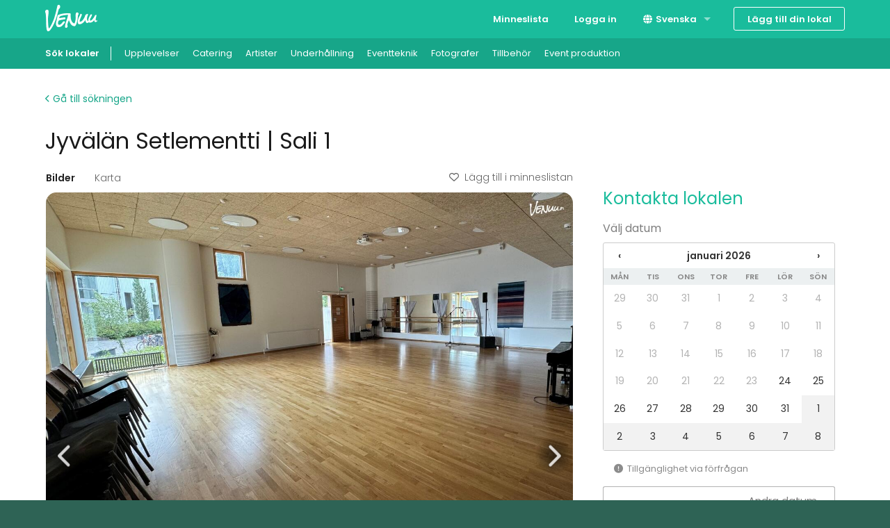

--- FILE ---
content_type: text/html; charset=utf-8
request_url: https://venuu.fi/sv/lokaler/jyvalan-setlementti-sali-1
body_size: 29086
content:
<!DOCTYPE html>
<html class="modernizr-no-js" lang="sv">
<head>
<meta charset="utf-8">
<meta content="width=device-width, initial-scale=1.0" name="viewport">
<title>Jyvälän Setlementti | Sali 1 - Boka för ditt evenemang - Venuu.fi</title>
<meta name="description" content="Sali 1 on hieno paikka järjestää esimerkiksi musiikki- ja teatteriesityksiä, kokouksia ja seminaareja, erilaisia yritystilaisuuksia sekä...">
<link rel="canonical" href="https://venuu.fi/sv/lokaler/jyvalan-setlementti-sali-1">
<link rel="alternate" href="https://venuu.fi/tilat/jyvalan-setlementti-sali-1" hreflang="fi-FI">
<link rel="alternate" href="https://venuu.fi/sv/lokaler/jyvalan-setlementti-sali-1" hreflang="sv-FI">
<link rel="alternate" href="https://venuu.fi/en/venues/jyvalan-setlementti-sali-1" hreflang="en-FI">
<meta property="og:type" content="website">
<meta property="og:locale" content="sv_SE">
<meta property="og:site_name" content="Venuu.fi">
<meta property="og:title" content="Jyvälän Setlementti | Sali 1">
<meta property="og:url" content="https://venuu.fi/sv/lokaler/jyvalan-setlementti-sali-1">
<meta property="og:image" content="https://files.venuu.se/attachments/000/278/449/16a243e4b0881af8950bf81ec7cde7c6f39d20bb.jpg">
<meta property="og:description" content="Sali 1 on hieno paikka järjestää esimerkiksi musiikki- ja teatteriesityksiä, kokouksia ja seminaareja, erilaisia yritystilaisuuksia sekä...">
<link rel="icon" type="image/x-icon" href="https://assets.venuu.se/assets/v3/favicon-85de9be4ed6c9e2a7f6972d82f433e5817295c5e6b0c6932bedb61d0c05d0722.ico" />
<link rel="apple-touch-icon" type="image/png" href="https://assets.venuu.se/assets/v3/apple-touch-icon-152-2ff0b97f6c560f2d33646044230102d493fd14e3ab14295066bc7bdc4184bf22.png" sizes="152x152" />
<link rel="apple-touch-icon" type="image/png" href="https://assets.venuu.se/assets/v3/apple-touch-icon-144-a5f782b451c1aac081226fe4e57bf6c08a2af0fa4f04f7e7dd0dd513c0874c4f.png" sizes="144x144" />
<link rel="apple-touch-icon" type="image/png" href="https://assets.venuu.se/assets/v3/apple-touch-icon-120-ce29c349a7c3943578d414c237c6c354bec55db906f0d6f3999a09d9f1706b58.png" sizes="120x120" />
<link rel="apple-touch-icon" type="image/png" href="https://assets.venuu.se/assets/v3/apple-touch-icon-114-106e5e6ced27f8ef98193b205a2a736f993e09f260b5eeec0c6c2d03eb06fdc8.png" sizes="114x114" />
<link rel="apple-touch-icon" type="image/png" href="https://assets.venuu.se/assets/v3/apple-touch-icon-76-ccf61d9e4a78a58b479108e94c2672ebb860b5d087eb6cec819f642190cfc6d9.png" sizes="76x76" />
<link rel="apple-touch-icon" type="image/png" href="https://assets.venuu.se/assets/v3/apple-touch-icon-72-f40bcde4ed1da07bef4acdd4f9ae4e6a2e837a919fa2034392975967c09e4680.png" sizes="72x72" />
<link rel="apple-touch-icon" type="image/png" href="https://assets.venuu.se/assets/v3/apple-touch-icon-57-61cdc420f185cbd425f6f4d77c0e2bcc907a4e48c613a2d63c21dff943d53d3e.png" />

<link rel="stylesheet" href="https://assets.venuu.se/assets/v3/bundle/sv/rails-styles.a891651ea7ad12af6264.css" media="all" />
<link rel="stylesheet" href="https://assets.venuu.se/assets/v3/bundle/sv/js-styles.9e1c74583e18f3967da8.css" media="all" />
<script>
  window.Venuu = {};
  window.__ENVIRONMENT__ = "production";
</script>
<meta name="csrf-param" content="authenticity_token" />
<meta name="csrf-token" content="tWxYeYrB_mkbMOP5PsskFDFnkcYFWxp-PhrndSGmUxFV7IvQ3oKZO99G8EJ-BrdOkTKpVCiQVhsrNebuGgFEJQ" />
<!-- Google Tag Manager -->
<script>(function(w,d,s,l,i){w[l]=w[l]||[];w[l].push({'gtm.start':
new Date().getTime(),event:'gtm.js'});var f=d.getElementsByTagName(s)[0],
j=d.createElement(s),dl=l!='dataLayer'?'&l='+l:'';j.async=true;j.src=
'https://www.googletagmanager.com/gtm.js?id='+i+dl;f.parentNode.insertBefore(j,f);
})(window,document,'script','dataLayer','GTM-WD38KXP');</script>
<!-- End Google Tag Manager -->



</head>
<body class="venue-profile" itemscope="" itemtype="http://schema.org/WebPage">
<div id="fb-root"></div>
<div id="a11y-application-container">
<a name="top"></a>
<div aria-hidden="true" id="page-top" tabindex="-1"></div>
<div class="m-navbar">
<nav class="top-bar" data-options="back_text: Tillbaka" data-topbar="">
<ul class="title-area">
<!-- Title Area -->
<li class="name">
<div class="m-logo-container">
<a title="Venuu – hitta en lokal för ditt evenemang" class="m-logo" href="/sv"></a>
</div>
</li>
<li class="toggle-topbar menu-icon">
<a>
<span>Meny</span>
</a>
</li>
</ul>
<section class="top-bar-section">
<!-- Right Nav Section -->

<ul class="right">


    <li class="">
      <a href="/sv/listor">Minneslista</a>
    </li>


    <li class="">
      <a data-reveal-ajax="true" data-reveal-id="login-modal" href="/sv/login">Logga in</a>
    </li>
      <li class="has-dropdown">
<a href="#"><i class="fa-solid fa-globe fa-fw b-language-selector__icon" aria-hidden="true"></i>
Svenska
</a><ul class="dropdown">
<li>
<a data-venuu-t="{&quot;Link Location&quot;:&quot;Top navigation&quot;,&quot;Target Locale&quot;:&quot;fi&quot;}" data-venuu-t-name="Changed Language" title="Suomi" href="/tilat/jyvalan-setlementti-sali-1">Suomi</a>
</li>
<li>
<a data-venuu-t="{&quot;Link Location&quot;:&quot;Top navigation&quot;,&quot;Target Locale&quot;:&quot;en&quot;}" data-venuu-t-name="Changed Language" title="English" href="/en/venues/jyvalan-setlementti-sali-1">English</a>
</li>
</ul>
</li>



    <li class="has-form">
      <a class="button m-button-outline-alt" href="/sv/lagg-till-din-lokal">Lägg till din lokal</a>
    </li>
</ul>

</section>
</nav>
</div>

<nav class="b-sub-navigation">
<div class="b-sub-navigation__container">
<ol class="b-sub-navigation__nav-links">
<li class="b-sub-navigation__nav-link">
<a data-venuu-t="{&quot;Link Name&quot;:&quot;Sub Nav Link&quot;,&quot;Category&quot;:&quot;venues&quot;}" data-venuu-t-name="Clicked Link" href="/sv/lokaler"><span>Sök lokaler</span>
</a></li>
<li class="b-sub-navigation__nav-link">
<a data-venuu-t="{&quot;Link Name&quot;:&quot;Sub Nav Link&quot;,&quot;Category&quot;:&quot;experiences&quot;}" data-venuu-t-name="Clicked Link" href="/sv/lokaler?et=59">Upplevelser
</a></li>
<li class="b-sub-navigation__nav-link">
<a data-venuu-t="{&quot;Link Name&quot;:&quot;Sub Nav Link&quot;,&quot;Category&quot;:&quot;catering&quot;}" data-venuu-t-name="Clicked Link" href="/sv/catering">Catering
</a></li>
<li class="b-sub-navigation__nav-link"><a data-venuu-t="{&quot;Link Name&quot;:&quot;Sub Nav Link&quot;,&quot;Category&quot;:&quot;suppliers&quot;}" data-venuu-t-name="Clicked Link" href="/sv/s/artister">Artister</a></li>
<li class="b-sub-navigation__nav-link"><a data-venuu-t="{&quot;Link Name&quot;:&quot;Sub Nav Link&quot;,&quot;Category&quot;:&quot;suppliers&quot;}" data-venuu-t-name="Clicked Link" href="/sv/s/underhallning">Underhållning</a></li>
<li class="b-sub-navigation__nav-link"><a data-venuu-t="{&quot;Link Name&quot;:&quot;Sub Nav Link&quot;,&quot;Category&quot;:&quot;suppliers&quot;}" data-venuu-t-name="Clicked Link" href="/sv/s/eventteknik">Eventteknik</a></li>
<li class="b-sub-navigation__nav-link"><a data-venuu-t="{&quot;Link Name&quot;:&quot;Sub Nav Link&quot;,&quot;Category&quot;:&quot;suppliers&quot;}" data-venuu-t-name="Clicked Link" href="/sv/s/fotografer">Fotografer</a></li>
<li class="b-sub-navigation__nav-link"><a data-venuu-t="{&quot;Link Name&quot;:&quot;Sub Nav Link&quot;,&quot;Category&quot;:&quot;suppliers&quot;}" data-venuu-t-name="Clicked Link" href="/sv/s/tillbehor">Tillbehör</a></li>
<li class="b-sub-navigation__nav-link"><a data-venuu-t="{&quot;Link Name&quot;:&quot;Sub Nav Link&quot;,&quot;Category&quot;:&quot;suppliers&quot;}" data-venuu-t-name="Clicked Link" href="/sv/s/event-produktion">Event produktion</a></li>
</ol>
</div>
</nav>




<!-- Google Tag Manager (noscript) -->
<noscript><iframe src="https://www.googletagmanager.com/ns.html?id=GTM-WD38KXP"
height="0" width="0" style="display:none;visibility:hidden"></iframe></noscript>
<!-- End Google Tag Manager (noscript) -->

<div class="l-container">
<section data-venue-id="9281" data-venue-title="Jyvälän Setlementti | Sali 1" id="venue" itemscope="" itemtype="http://schema.org/LocalBusiness">
<meta content="https://files.venuu.se/attachments/000/278/449/4f56d11186ca8ce286b81af0694b0883f68097cd.jpg" itemprop="photo">
<div class="row">
<div class="medium-12 columns">
<div class="b-venue-top-section">
<div class="b-venue-top-section__links_container">
<a class="b-venue-top-section__search_link" href="/sv/lokaler"><i class="fa-solid fa-chevron-left b-venue-top-section__search_link__icon" aria-hidden="true"></i>
Gå till sökningen
</a><div class="b-venue-top-section__add-to-wishlist">
<script>
//<![CDATA[
window.Venuu.REACT_PROPS = window.Venuu.REACT_PROPS || {};
window.Venuu.REACT_PROPS["VenueWishlistButton:zMJiwFHXDUgNuQ"] = {"venueId": 9281,"csrf": {"param":"authenticity_token","token":"BWMsTQMnoWLFsMLR3bLS7meQxSuOhekx7ne_rw89KsXl4__kV2TGMAHG0Wqdf0G0x8X9uaNOpVT7WL40NJo98Q"}};

//]]>
</script><div data-react-class="VenueWishlistButton" data-component-id="zMJiwFHXDUgNuQ"><div data-reactroot=""><button type="button" class="_1YV1MkgW1SpyaBOZl0etqX ERL7GeDKbcKA24nR71MWs" tabindex="0"><i aria-hidden="true" class="fa-regular fa-heart _3DidY7Xztx5hX7sRxGuDhv _5OHdHIu2lEJ1R97P0qxCbe"></i>Lägg till i minneslistan</button></div></div>
</div>
</div>
<h1 class="b-venue-top-section__title" itemprop="name">Jyvälän Setlementti | Sali 1</h1>
</div>
</div>
</div>
<div class="row">
<div class="b-venue-content-section">
<div class="b-venue-content-section__venue-details-wrapper">
<div class="b-venue-content-section__carousel">
<script>
//<![CDATA[
window.Venuu.REACT_PROPS = window.Venuu.REACT_PROPS || {};
window.Venuu.REACT_PROPS["VenueProfileGallery:0FOyBDgMXiQ1Lg"] = {"images": [{"url":"https://files.venuu.se/attachments/000/278/449/16a243e4b0881af8950bf81ec7cde7c6f39d20bb.jpg","placeholder":"[data-uri] AAAAAAAAAAAAAAAAAAAAACH5BAAAAAAALAAAAAADAAMAQAQHkIRxDKggAgA7"},{"url":"https://files.venuu.se/attachments/000/065/695/5068386405a648b5e1c223db404f42891573b0f0.jpg","placeholder":"[data-uri] AAADBgghQ9UlAQA7"},{"url":"https://files.venuu.se/attachments/000/065/696/208fc462b5493d236ea1cafd184d5b75c703865f.jpg","placeholder":"[data-uri] AAADBgghQ9UlAQA7"},{"url":"https://files.venuu.se/attachments/000/051/092/84ba03015fa802a913a5b9f9ad5a78eeb4b82abf.jpg","placeholder":"[data-uri] AAADBgghQ9UlAQA7"},{"url":"https://files.venuu.se/attachments/000/051/091/c57036a048131f394f024ced434f85427150af93.jpg","placeholder":"[data-uri] AAADBgghQ9UlAQA7"},{"url":"https://files.venuu.se/attachments/000/065/326/9a4723dccc7728b6d18c66d1fb2e648a45fb0592.jpg","placeholder":"[data-uri] AAADBgghQ9UlAQA7"},{"url":"https://files.venuu.se/attachments/000/278/448/e779964406f58e5ddc7127b74e7dda63635afac8.jpg","placeholder":"[data-uri] AAAAAAAAAAAAAAAAAAAAACH5BAAAAAAALAAAAAADAAMAQAQHcIgDAqkkAgA7"},{"url":"https://files.venuu.se/attachments/000/065/327/296aa8829c38736345f9d7977f5420ac87027fcb.jpg","placeholder":"[data-uri] AAADBgghQ9UlAQA7"},{"url":"https://files.venuu.se/attachments/000/068/929/8c38501090a9657d6135e4896bdc376c218952eb.jpg","placeholder":"[data-uri] AAADBgghQ9UlAQA7"}],"videos": [],"venueId": 9281,"csrf": {"param":"authenticity_token","token":"wZnOgsPAVjHVhuNcxIfawFt8qljlDZLqNwbDZqGmWiUhGR0rl4MxYxHw8OeESkma-ymSysjG3o8iKcL9mgFNEQ"},"virtualTours": [],"coordinates": {"longitude":25.7189,"latitude":62.2434}};

//]]>
</script><div data-react-class="VenueProfileGallery" data-component-id="0FOyBDgMXiQ1Lg"><div tabindex="0" class="_5b8pDC9ihbOFxKGTTDizx2" data-rttabs="true" data-reactroot=""><ul class="_65lD53uu1EMyyuAFtArIKm" role="tablist"><li class="_6O6RmUCGhMmlr8JktfnkMc fG8nkVTboH1O04Rc8iGZM" role="tab" id="react-tabs-0" aria-selected="true" aria-disabled="false" aria-controls="react-tabs-1" tabindex="0" data-rttab="true">Bilder</li><li class="_6O6RmUCGhMmlr8JktfnkMc" role="tab" id="react-tabs-2" aria-selected="false" aria-disabled="false" aria-controls="react-tabs-3" data-rttab="true">Karta</li><li class="_6O6RmUCGhMmlr8JktfnkMc _4GshhAnXQ8JFF6fYKVl0x5"><div><button type="button" class="_1YV1MkgW1SpyaBOZl0etqX ERL7GeDKbcKA24nR71MWs" tabindex="0"><i aria-hidden="true" class="fa-regular fa-heart _3DidY7Xztx5hX7sRxGuDhv _5OHdHIu2lEJ1R97P0qxCbe"></i>Lägg till i minneslistan</button></div></li></ul><div class="eCGDtoJuJhsX7bsksmcaf _3cM1xOxeQd9Hy0SgyR3Owk" role="tabpanel" id="react-tabs-1" aria-labelledby="react-tabs-0"><div class="swiper" data-testid="venue-carousel"><div class="swiper-wrapper"><div class="swiper-slide"><img class="_6OeURL6HBoJ87kdIRn58Ix" src="https://files.venuu.se/attachments/000/278/449/16a243e4b0881af8950bf81ec7cde7c6f39d20bb.jpg"/></div><div class="swiper-slide"><img class="_3HN9YtDWoMiUbiSQ8a6Yvk _6OeURL6HBoJ87kdIRn58Ix" src="[data-uri] AAADBgghQ9UlAQA7"/></div><div class="swiper-slide"><img class="_3HN9YtDWoMiUbiSQ8a6Yvk _6OeURL6HBoJ87kdIRn58Ix" src="[data-uri] AAADBgghQ9UlAQA7"/></div><div class="swiper-slide"><img class="_3HN9YtDWoMiUbiSQ8a6Yvk _6OeURL6HBoJ87kdIRn58Ix" src="[data-uri] AAADBgghQ9UlAQA7"/></div><div class="swiper-slide"><img class="_3HN9YtDWoMiUbiSQ8a6Yvk _6OeURL6HBoJ87kdIRn58Ix" src="[data-uri] AAADBgghQ9UlAQA7"/></div><div class="swiper-slide"><img class="_3HN9YtDWoMiUbiSQ8a6Yvk _6OeURL6HBoJ87kdIRn58Ix" src="[data-uri] AAADBgghQ9UlAQA7"/></div><div class="swiper-slide"><img class="_3HN9YtDWoMiUbiSQ8a6Yvk _6OeURL6HBoJ87kdIRn58Ix" src="[data-uri] AAAAAAAAAAAAAAAAAAAAACH5BAAAAAAALAAAAAADAAMAQAQHcIgDAqkkAgA7"/></div><div class="swiper-slide"><img class="_3HN9YtDWoMiUbiSQ8a6Yvk _6OeURL6HBoJ87kdIRn58Ix" src="[data-uri] AAADBgghQ9UlAQA7"/></div><div class="swiper-slide"><img class="_3HN9YtDWoMiUbiSQ8a6Yvk _6OeURL6HBoJ87kdIRn58Ix" src="[data-uri] AAADBgghQ9UlAQA7"/></div></div><div class="swiper-button-prev"></div><div class="swiper-button-next"></div><div class="swiper-pagination"></div></div></div><div class="eCGDtoJuJhsX7bsksmcaf" role="tabpanel" id="react-tabs-3" aria-labelledby="react-tabs-2"></div></div></div>
</div>
<div class="b-venue-content-section__basic-information">
<script>
//<![CDATA[
window.Venuu.REACT_PROPS = window.Venuu.REACT_PROPS || {};
window.Venuu.REACT_PROPS["VenueProfileBasicInformation:xsGrCFiS9-ve-g"] = {"capacityStanding": 90,"capacitySitting": 75,"ownAlcohol": true,"ownFood": true,"reviewsCount": 0,"reviewsAverage": 0.0,"address": "Palokunnankatu 16","city": "Jyväskylä","enableMapAction": true};

//]]>
</script><div data-react-class="VenueProfileBasicInformation" data-component-id="xsGrCFiS9-ve-g"><div class="_7q1n9Aa0GhlEKMCZzcgkON" data-reactroot=""><div class="_6NiXy2Wncc5eC8SkVcPmqQ"><div class="_2MdmVaXOy1DRH4y53PpZFS">Palokunnankatu 16<!-- -->, <!-- -->Jyväskylä</div><div class="_68Hq7VAn1ZbGI2vMHHVb4C"><button class="_4CaxyB5C11iH6EsVCqX5OB" type="button">Visa på kartan</button></div></div><div class="_3Y3GnYnj3VZbGnFJolYgRe"><div class="_2MdmVaXOy1DRH4y53PpZFS"><div class="_3UB2EUbQMFRfOkOUNrVDfh b-profile-card__rating" data-testid="rating"><i aria-label="empty star" aria-hidden="false" class="fa-regular fa-star YJh6JjK99WVva630Tt9hO b-profile-card__rating-star b-profile-card__rating-empty-star"></i><i aria-label="empty star" aria-hidden="false" class="fa-regular fa-star YJh6JjK99WVva630Tt9hO b-profile-card__rating-star b-profile-card__rating-empty-star"></i><i aria-label="empty star" aria-hidden="false" class="fa-regular fa-star YJh6JjK99WVva630Tt9hO b-profile-card__rating-star b-profile-card__rating-empty-star"></i><i aria-label="empty star" aria-hidden="false" class="fa-regular fa-star YJh6JjK99WVva630Tt9hO b-profile-card__rating-star b-profile-card__rating-empty-star"></i><i aria-label="empty star" aria-hidden="false" class="fa-regular fa-star YJh6JjK99WVva630Tt9hO b-profile-card__rating-star b-profile-card__rating-empty-star"></i></div></div><div class="_68Hq7VAn1ZbGI2vMHHVb4C"><a href="#reviews"><u>0 recensioner</u></a></div></div><div class="_3UvLcsJXXXCYJQAb3AU0jl"><div class="_52P6pHGMVvbpLA5Geqt4Zx">75<!-- --> </div><div class="_4eireN8iIxRAOqm8jyD3P3">sittande</div><div class="_52P6pHGMVvbpLA5Geqt4Zx">90<!-- --> </div><div class="_4eireN8iIxRAOqm8jyD3P3">stående</div></div><div class="_5HuRbQYwc5t7gbVnWjWLyN"><span class="_2uecRXgC4TIzKPBDNpKABu"><i aria-hidden="true" class="fa-light fa-burger-fries fa-xl"></i></span><div class="_4eireN8iIxRAOqm8jyD3P3">egen mat tillåten</div><span class="_2uecRXgC4TIzKPBDNpKABu"><i aria-hidden="true" class="fa-kit fa-bottle-and-can fa-2xl"></i></span><div class="_4eireN8iIxRAOqm8jyD3P3">egen dryck tillåten</div></div></div></div>
</div>
<div class="b-venue-content-section__description">
<script>
//<![CDATA[
window.Venuu.REACT_PROPS = window.Venuu.REACT_PROPS || {};
window.Venuu.REACT_PROPS["VenueProfileTranslatedDescription:VbowRRcKVZZbhw"] = {"sourceLocale": "fi","sourceContent": {"__html":"\u003cdiv\u003eSali 1 on hieno paikka järjestää esimerkiksi musiikki- ja teatteriesityksiä, erilaisia yritystilaisuuksia, kokouksia sekä seminaareja. Tila soveltuu myös perhejuhlien viettoon. Tapahtumien yhteydessä voi hyödyntää viihtyisää piha-aluetta.\u003c/div\u003e\u003cdiv\u003e\u003cbr\u003e\u003c/div\u003e\u003cul\u003e\u003cli\u003e\tTilassa on piano.\u003c/li\u003e\u003cli\u003e\tPihassa on 30 maksutonta autopaikkaa (18 lämpöpaikkaa), joista kaksi on invapaikkoja. \u003c/li\u003e\u003cli\u003e\tPihan läheisyydestä löytyy myös kiekollisia parkkipaikkoja.\u003c/li\u003e\u003c/ul\u003e\u003cdiv\u003e\u003cbr\u003e\u003c/div\u003e\u003cdiv\u003e\u003cb\u003eTila vuokrattavissa pääsääntöisesti viikonloppuisin ja iltaisin.\u003c/b\u003e\u003c/div\u003e\u003cdiv\u003e\u003cbr\u003e\u003c/div\u003e\u003cdiv\u003e\u003cbr\u003e\u003c/div\u003e"},"targetLocale": "sv","targetContent": {"__html":"\u003cdiv\u003e Sali 1 är ett utmärkt ställe att organisera musik och teaterföreställningar, olika företagsevenemang, möten och seminarier. Utrymmet är också lämpligt för familjefester. Evenemang kan dra nytta av den bekväma gården. \u003c/div\u003e\u003cdiv\u003e\u003cbr\u003e\u003c/div\u003e\u003cul\u003e\u003cli\u003e Det finns ett piano i rummet. \u003c/li\u003e\u003cli\u003e Det finns 30 fria parkeringsplatser på gården (18 platser), varav två är inaktiverade. \u003c/li\u003e\u003cli\u003e Det finns också gott om parkeringsplatser i närheten av gården. \u003c/li\u003e\u003c/ul\u003e\u003cdiv\u003e\u003cbr\u003e\u003c/div\u003e\u003cdiv\u003e \u003cb\u003eUtrymmet kan hyras huvudsakligen på helger och kvällar.\u003c/b\u003e \u003c/div\u003e\u003cdiv\u003e\u003cbr\u003e\u003c/div\u003e\u003cdiv\u003e\u003cbr\u003e\u003c/div\u003e"}};

//]]>
</script><div data-react-class="VenueProfileTranslatedDescription" data-component-id="VbowRRcKVZZbhw"><div data-reactroot=""><div class="_7k7dF0TVWj5aStXLJiWFCq"><button class="_1v79JHE3QdSvC2qTBKE4Hu" type="button"><i aria-hidden="true" class="fa-solid fa-language fa-fw"></i> <!-- -->Översätt till svenska</button></div><div id="venue-description" class="_1ZAqLd2Nu7RI4j8Qjcfwud" style="max-height:156px" data-testid="collapsible-container"><div><div class="_6s0cxwQWkoZnxa5wq4HA6A"><div>Sali 1 on hieno paikka järjestää esimerkiksi musiikki- ja teatteriesityksiä, erilaisia yritystilaisuuksia, kokouksia sekä seminaareja. Tila soveltuu myös perhejuhlien viettoon. Tapahtumien yhteydessä voi hyödyntää viihtyisää piha-aluetta.</div><div><br></div><ul><li>	Tilassa on piano.</li><li>	Pihassa on 30 maksutonta autopaikkaa (18 lämpöpaikkaa), joista kaksi on invapaikkoja. </li><li>	Pihan läheisyydestä löytyy myös kiekollisia parkkipaikkoja.</li></ul><div><br></div><div><b>Tila vuokrattavissa pääsääntöisesti viikonloppuisin ja iltaisin.</b></div><div><br></div><div><br></div></div></div><div class="_5wypH0L5ia2bHuDT2MLsqO"><button class="_7AiwVlUv61MCEyuZrDbtpc" aria-expanded="false" aria-controls="venue-description">Visa mer</button></div></div></div></div>
</div>
<div class="b-venue-content-section__pricing">
<script>
//<![CDATA[
window.Venuu.REACT_PROPS = window.Venuu.REACT_PROPS || {};
window.Venuu.REACT_PROPS["VenueProfilePricingSection:xKFoVosoSe8lYQ"] = {"packageServices": [{"id":31,"name":"Lokalhyra","ordinal":1},{"id":7,"name":"Frukost","ordinal":2},{"id":26,"name":"Lunch (buffé)","ordinal":3},{"id":8,"name":"Lunch (serverad)","ordinal":4},{"id":9,"name":"Middag","ordinal":5},{"id":1,"name":"1 x fika","ordinal":6},{"id":2,"name":"2 x fika","ordinal":7},{"id":23,"name":"3 x fika","ordinal":8},{"id":24,"name":"4 x fika","ordinal":9},{"id":3,"name":"Kontinuerlig kaffeservering","ordinal":10},{"id":25,"name":"Vatten","ordinal":11},{"id":5,"name":"Förfriskningar","ordinal":12},{"id":6,"name":"Frukt","ordinal":13},{"id":4,"name":"Snacks","ordinal":14},{"id":22,"name":"Projektor / TV-skärm","ordinal":15},{"id":12,"name":"Blädderblock / whiteboard","ordinal":16},{"id":15,"name":"Anteckningsmaterial","ordinal":17},{"id":30,"name":"Trådlöst internet","ordinal":18},{"id":29,"name":"Fast internet","ordinal":19},{"id":16,"name":"Dator","ordinal":20},{"id":18,"name":"Ljudanläggning","ordinal":21},{"id":17,"name":"Mikrofon","ordinal":22},{"id":27,"name":"Garderob","ordinal":23},{"id":28,"name":"Upplevelse / aktivitet","ordinal":24},{"id":21,"name":"Bastu","ordinal":25},{"id":34,"name":"Badhandduk","ordinal":26},{"id":19,"name":"Personal","ordinal":27},{"id":33,"name":"Evenemangsvärd","ordinal":28},{"id":20,"name":"Övernattning","ordinal":29},{"id":32,"name":"Städning","ordinal":30}],"venuePackages": [],"meetingPackages": [],"celebrationPackages": [],"experiencePackages": [],"basicPricingFrom": {"rentPerDay":null,"rentPerHour":{"currency":"fi","amount":60},"rentPerPerson":null,"salesGuarantee":null},"pricingDetails": "Hinnat ovat aina alkaen-hintoja ilman lisäjärjestelyjä/palveluja ja koskevat päiväsaikaa. Hintoihin vaikuttaa osallistujien määrä ja varauksen luonne.\r\n\r\nParkkipaikka on maksuton. ","cancellationPolicy": "Peruutus veloituksetta, kun tilaisuus perutaan kolme viikkoa ennen tilaisuutta.\r\nVeloitus 50 % tarjouksen summasta, kun tilaisuus perutaan kaksi viikkoa ennen tilaisuutta.\r\nVeloitus 100 % tarjouksen summasta, kun tilaisuus perutaan viikko ennen tilaisuutta tai myöhemmin.\r\n\r\nPeruuttamattomista varauksista veloitetaan täysi maksu."};

//]]>
</script><div data-react-class="VenueProfilePricingSection" data-component-id="xKFoVosoSe8lYQ"><h2 class="_2itJ5C2g1NtqcSoYTDvVDR">Prissättning</h2><div class="_3ou83oi3W96mpUncO6jIUu"><div class="_1uGFVCm9ernLBAOHF3sl5B _4bD4Gt29lOUUeDicI6Qmzb"><div class="_7L8PrZNXwkhSV8KMI8fENL">-</div><div class="_5CVc0dfYdNzKnUt8YODdeD">Dagshyra fr.</div></div><div class="_4bD4Gt29lOUUeDicI6Qmzb"><div class="_7L8PrZNXwkhSV8KMI8fENL">60 €</div><div class="_5CVc0dfYdNzKnUt8YODdeD">Pris / timme fr.</div></div><div class="_1uGFVCm9ernLBAOHF3sl5B _4bD4Gt29lOUUeDicI6Qmzb"><div class="_7L8PrZNXwkhSV8KMI8fENL">-</div><div class="_5CVc0dfYdNzKnUt8YODdeD">Försäljningsgaranti fr.</div></div><div class="_1uGFVCm9ernLBAOHF3sl5B _4bD4Gt29lOUUeDicI6Qmzb"><div class="_7L8PrZNXwkhSV8KMI8fENL">-</div><div class="_5CVc0dfYdNzKnUt8YODdeD">Pris / person fr.</div></div></div><div class="_4AsRKupVfu927sDWe7bums"><div id="venue-pricing-details" class="_1ZAqLd2Nu7RI4j8Qjcfwud" style="max-height:156px" data-testid="collapsible-container"><div><h3 class="_6m02becjZAlfhVWFy8AX12">Tilläggsuppgifter om prissättning</h3><div><p>Hinnat ovat aina alkaen-hintoja ilman lisäjärjestelyjä/palveluja ja koskevat päiväsaikaa. Hintoihin vaikuttaa osallistujien määrä ja varauksen luonne.<br/><br/>Parkkipaikka on maksuton.</p></div><h3 class="_6m02becjZAlfhVWFy8AX12">Tilläggsuppgifter om avbokning</h3><div><p>Peruutus veloituksetta, kun tilaisuus perutaan kolme viikkoa ennen tilaisuutta.<br/>Veloitus 50 % tarjouksen summasta, kun tilaisuus perutaan kaksi viikkoa ennen tilaisuutta.<br/>Veloitus 100 % tarjouksen summasta, kun tilaisuus perutaan viikko ennen tilaisuutta tai myöhemmin.<br/><br/>Peruuttamattomista varauksista veloitetaan täysi maksu.</p></div></div><div class="_5wypH0L5ia2bHuDT2MLsqO"><button class="_7AiwVlUv61MCEyuZrDbtpc" aria-expanded="false" aria-controls="venue-pricing-details">Visa mer</button></div></div></div></div>
</div>
<div class="b-venue-content-section__cta-section">
<script>
//<![CDATA[
window.Venuu.REACT_PROPS = window.Venuu.REACT_PROPS || {};
window.Venuu.REACT_PROPS["VenueProfileCTASection:GAnaTdnB76ClFA"] = {"type": "TOP","venue": "Jyvälän Setlementti | Sali 1","venueId": 9281,"csrf": {"param":"authenticity_token","token":"e244j_Va14m400BVl95jEtF9JnrVZGdWZgTv-NDFZyib7usmoRmw23ylU-7XE_BIcSge6PivKzNzK-5j62JwHA"}};

//]]>
</script><div data-react-class="VenueProfileCTASection" data-component-id="GAnaTdnB76ClFA"><div class="wZvAiGZ4jKyemnnGm2sEV" data-reactroot=""><p class="_5JGSCxz2NFALt0mwc7Ix3j">Vill du ha mer information eller en offert?</p><div class="_6f2SY6XSzlY470auYIXP9z"><button class="_5EMa35WYTUvC9AaJCPy0Uw">Kontakta</button><div><button type="button" class="_1YV1MkgW1SpyaBOZl0etqX _1cdxkxphs0fdrvwFW54zUq ERL7GeDKbcKA24nR71MWs" tabindex="0"><i aria-hidden="true" class="fa-regular fa-heart _3DidY7Xztx5hX7sRxGuDhv _5OHdHIu2lEJ1R97P0qxCbe"></i>Lägg till i minneslistan</button></div></div></div></div>
</div>
<div class="b-venue-content-section__capacity">
<div class="b-venue-capacity">
<h2 class="b-venue-capacity__title">Kapacitet</h2>
<div class="b-venue-capacity__items">
<div class="b-capacity-item">
<img class="b-capacity-item__image" alt="Kapacitet stående" src="https://assets.venuu.se/assets/v3/seating/seating-standing@2x-c36a3a45f526eccc6f0bdddd8fe4cd1d971068ce180a9704b1933cfc94eadf4e.png" width="28" height="28" />
<div class="b-capacity-item__title">
90
</div>
<div class="b-capacity-item__description">Stående</div>
</div>

<div class="b-venue-capacity__items-divider"></div>
<div class="b-capacity-item">
<img class="b-capacity-item__image" alt="Kapacitet sittande" src="https://assets.venuu.se/assets/v3/seating/seating-sitting@2x-e12780b2c580a306692a06e6d7872faf9e627e82f312ad9ab359e774e85ceeb2.png" width="28" height="28" />
<div class="b-capacity-item__title">
75
</div>
<div class="b-capacity-item__description">Sittande</div>
</div>

<div class="b-venue-capacity__items-divider"></div>
<div class="b-capacity-item b-capacity-item--quiet">
<img class="b-capacity-item__image" alt="Kapacitet i klassrumsformat" src="https://assets.venuu.se/assets/v3/seating/seating-classroom@2x-d1cdd51a583e2b502a91c4340fb75691fd602f99a55528629a2af28522e72e3c.png" width="28" height="28" />
<div class="b-capacity-item__title">-</div>
<div class="b-capacity-item__description">Klassrum</div>
</div>

<div class="b-venue-capacity__items-divider"></div>
<div class="b-capacity-item">
<img class="b-capacity-item__image" alt="Kapacitet i teaterform" src="https://assets.venuu.se/assets/v3/seating/seating-theater@2x-0f077affa90567031533fefcd8efdc5b6b9cb2857a9328841f49b769b08beb39.png" width="28" height="28" />
<div class="b-capacity-item__title">
75
</div>
<div class="b-capacity-item__description">Teater</div>
</div>

<div class="b-venue-capacity__items-divider"></div>
<div class="b-capacity-item b-capacity-item--quiet">
<img class="b-capacity-item__image" alt="Kapacitet med bankettbord" src="https://assets.venuu.se/assets/v3/seating/seating-banquet@2x-922d2a6f7ae7e814da7209bc86a42ad56fc191bc9fbae3fd74479816e525f59e.png" width="28" height="28" />
<div class="b-capacity-item__title">-</div>
<div class="b-capacity-item__description">Bankett</div>
</div>

<div class="b-venue-capacity__items-divider"></div>
<div class="b-capacity-item b-capacity-item--quiet">
<img class="b-capacity-item__image" alt="Kapacitet med konferensbord" src="https://assets.venuu.se/assets/v3/seating/seating-conference@2x-7400e765b1b04ca4bff1389351a837fe3e96751922ce9d3f0decb9090e49f5bd.png" width="28" height="28" />
<div class="b-capacity-item__title">-</div>
<div class="b-capacity-item__description">Styrelse</div>
</div>

<div class="b-venue-capacity__items-divider"></div>
<div class="b-capacity-item">
<img class="b-capacity-item__image" alt="Kapacitet i U-form" src="https://assets.venuu.se/assets/v3/seating/seating-u-shape@2x-60183a7a98e9b3561bc89f58f750fcb30c02828c7ece0cb5c7ec4dc6f0ef42ec.png" width="28" height="28" />
<div class="b-capacity-item__title">
40
</div>
<div class="b-capacity-item__description">U-form</div>
</div>

<div class="b-venue-capacity__items-divider"></div>
<div class="b-capacity-item">
<img class="b-capacity-item__image" alt="Lokalens golvyta" src="https://assets.venuu.se/assets/v3/seating/floor-area@2x-dc807925de9093536ed80224fe3d6bdbbca1ba31450c45315c9356003583bbdb.png" width="28" height="28" />
<div class="b-capacity-item__title">
100
m<sup>2</sup>
</div>
<div class="b-capacity-item__description">Golvyta</div>
</div>

</div>
</div>
</div>
<div class="b-venue-content-section__location">
<script>
//<![CDATA[
window.Venuu.REACT_PROPS = window.Venuu.REACT_PROPS || {};
window.Venuu.REACT_PROPS["VenueProfileLocation:oRbh2gozrP0QvQ"] = {"coordinates": {"latitude":62.2434,"longitude":25.7189},"address": "Palokunnankatu 16","postcode": "40700 ","city": "Jyväskylä"};

//]]>
</script><div data-react-class="VenueProfileLocation" data-component-id="oRbh2gozrP0QvQ"><div data-reactroot=""><h2 class="_6AYrIeG0wseZpP4wPQQzsK">Plats</h2><div class="_3OGQsHUQEw5jZOr7DZTzxk"></div><div class="_2AjOm5LdlHzLL9MerQUHl7" itemProp="address" itemType="http://schema.org/PostalAddress"><span itemProp="streetAddress">Palokunnankatu 16</span>, <span itemProp="postalCode">40700 </span> <span itemProp="addressLocality">Jyväskylä</span></div></div></div>
</div>
<div class="b-venue-content-section__detailed-information">
<script>
//<![CDATA[
window.Venuu.REACT_PROPS = window.Venuu.REACT_PROPS || {};
window.Venuu.REACT_PROPS["VenueProfileServicesAndFacilities:A80EclUnipEn8A"] = {"categories": [{"categoryI18nKey":"food_and_drinks","categoryName":"Mat och dryck","servicesInSite":[{"id":2,"name":"Egen mat tillåten"},{"id":4,"name":"Egen dryck tillåten"},{"id":44,"name":"Fika"}],"otherServices":[]},{"categoryI18nKey":"technology","categoryName":"Teknik","servicesInSite":[{"id":10,"name":"Ljudsystem"},{"id":7,"name":"Projektor el.dyl."},{"id":52,"name":"Mikrofon"},{"id":6,"name":"Wi-Fi"},{"id":49,"name":"CD / DVD -spelare"}],"otherServices":[]},{"categoryI18nKey":"venue_includes","categoryName":"I lokalen","servicesInSite":[{"id":57,"name":"Tillgänglighetsanpassad"},{"id":45,"name":"Trädgård"}],"otherServices":[]},{"categoryI18nKey":"equipment","categoryName":"Utrustning","servicesInSite":[{"id":13,"name":"Kök i kundens bruk"},{"id":35,"name":"Whiteboard / Blädderblock"},{"id":50,"name":"Piano"}],"otherServices":[]}],"eventTypes": [{"id":31,"name":"Fest","available":true},{"id":33,"name":"Bröllop","available":true},{"id":34,"name":"Spa / relax / bastu","available":false},{"id":37,"name":"Middag / Lunch","available":true},{"id":41,"name":"Möte","available":true},{"id":42,"name":"Konferens","available":true},{"id":46,"name":"Mässa / Utställning","available":false},{"id":48,"name":"Föreställning / show","available":true},{"id":57,"name":"Rekreation","available":true},{"id":58,"name":"Stuga / boende","available":false},{"id":59,"name":"Upplevelse / aktivitet","available":false},{"id":60,"name":"Julbord / Julfest","available":true}],"venueTypes": [{"id":1,"name":"Bankettsal"},{"id":2,"name":"Anpassningsbar lokal"},{"id":4,"name":"Mötesrum"},{"id":59,"name":"Aktivitetslokal"}],"activities": [],"additionalServiceCategoryDescription": "Salin välittömässä läheisyydessä olevasta aulasta löytyy vesipiste sekä liukuovellinen tila (Soppi). Soppea ja aulatilaa on mahdollisuus hyödyntää tarjoilussa (kts. kuvat).\r\n\r\nTalon kolmannessa kerroksessa on keittiö/taukotila, josta löytyy vesipiste, kiertoilmauuni, induktiokeittotaso kahdella levyllä, astianpesukone ja kaksi mikroaaltouunia. Keittiötä voi hyödyntää tarjoilujen esivalmistelussa, mutta se ei sovellu suurempien tarjoilujen valmistamiseen.\r\n\r\n","additionalActivities": null};

//]]>
</script><div data-react-class="VenueProfileServicesAndFacilities" data-component-id="A80EclUnipEn8A"><div id="services-and-facilities" class="_1ZAqLd2Nu7RI4j8Qjcfwud" style="max-height:312px" data-testid="collapsible-container"><div><h2 class="_5zOL62HZ2j2eecu0EzJP9l">Tjänster och faciliteter</h2><div class="OZcwmrw6OhxHvP8Kll1cj"><div class="_4dXpYNngtR7HpCIK68lMD"><h3 class="_19b2JrBazTf6hHEd9Iy9zS"><i aria-hidden="true" class="fa-kit fa-fork-and-glass fa-fw _3WvHmGHVP9O7RlGNaerI38"></i>Mat och dryck</h3><ul><li class="_6fyAnYJZ4ektrc8f46zvzm"><span><i aria-hidden="true" class="fa-regular fa-check fa-fw _5oPLQBmgXGM329yPsMVKLM"></i></span>Egen mat tillåten</li><li class="_6fyAnYJZ4ektrc8f46zvzm"><span><i aria-hidden="true" class="fa-regular fa-check fa-fw _5oPLQBmgXGM329yPsMVKLM"></i></span>Egen dryck tillåten</li><li class="_6fyAnYJZ4ektrc8f46zvzm"><span><i aria-hidden="true" class="fa-regular fa-check fa-fw _5oPLQBmgXGM329yPsMVKLM"></i></span>Fika</li></ul></div><div class="_4dXpYNngtR7HpCIK68lMD"><h3 class="_19b2JrBazTf6hHEd9Iy9zS"><i aria-hidden="true" class="fa-light fa-microphone-stand fa-fw _3WvHmGHVP9O7RlGNaerI38"></i>Teknik</h3><ul><li class="_6fyAnYJZ4ektrc8f46zvzm"><span><i aria-hidden="true" class="fa-regular fa-check fa-fw _5oPLQBmgXGM329yPsMVKLM"></i></span>Ljudsystem</li><li class="_6fyAnYJZ4ektrc8f46zvzm"><span><i aria-hidden="true" class="fa-regular fa-check fa-fw _5oPLQBmgXGM329yPsMVKLM"></i></span>Projektor el.dyl.</li><li class="_6fyAnYJZ4ektrc8f46zvzm"><span><i aria-hidden="true" class="fa-regular fa-check fa-fw _5oPLQBmgXGM329yPsMVKLM"></i></span>Mikrofon</li><li class="_6fyAnYJZ4ektrc8f46zvzm"><span><i aria-hidden="true" class="fa-regular fa-check fa-fw _5oPLQBmgXGM329yPsMVKLM"></i></span>Wi-Fi</li><li class="_6fyAnYJZ4ektrc8f46zvzm"><span><i aria-hidden="true" class="fa-regular fa-check fa-fw _5oPLQBmgXGM329yPsMVKLM"></i></span>CD / DVD -spelare</li></ul></div><div class="_4dXpYNngtR7HpCIK68lMD"><h3 class="_19b2JrBazTf6hHEd9Iy9zS"><i aria-hidden="true" class="fa-light fa-shapes fa-fw _3WvHmGHVP9O7RlGNaerI38"></i>I lokalen</h3><ul><li class="_6fyAnYJZ4ektrc8f46zvzm"><span><i aria-hidden="true" class="fa-regular fa-check fa-fw _5oPLQBmgXGM329yPsMVKLM"></i></span>Tillgänglighetsanpassad</li><li class="_6fyAnYJZ4ektrc8f46zvzm"><span><i aria-hidden="true" class="fa-regular fa-check fa-fw _5oPLQBmgXGM329yPsMVKLM"></i></span>Trädgård</li></ul></div><div class="_4dXpYNngtR7HpCIK68lMD"><h3 class="_19b2JrBazTf6hHEd9Iy9zS"><i aria-hidden="true" class="fa-light fa-chalkboard fa-fw _3WvHmGHVP9O7RlGNaerI38"></i>Utrustning</h3><ul><li class="_6fyAnYJZ4ektrc8f46zvzm"><span><i aria-hidden="true" class="fa-regular fa-check fa-fw _5oPLQBmgXGM329yPsMVKLM"></i></span>Kök i kundens bruk</li><li class="_6fyAnYJZ4ektrc8f46zvzm"><span><i aria-hidden="true" class="fa-regular fa-check fa-fw _5oPLQBmgXGM329yPsMVKLM"></i></span>Whiteboard / Blädderblock</li><li class="_6fyAnYJZ4ektrc8f46zvzm"><span><i aria-hidden="true" class="fa-regular fa-check fa-fw _5oPLQBmgXGM329yPsMVKLM"></i></span>Piano</li></ul></div><div class="_4dXpYNngtR7HpCIK68lMD"><h3 class="_19b2JrBazTf6hHEd9Iy9zS"><i aria-hidden="true" class="fa-light fa-tags fa-fw _3WvHmGHVP9O7RlGNaerI38"></i>Evenemang</h3><ul><li class="_6fyAnYJZ4ektrc8f46zvzm"><span><i aria-hidden="true" class="fa-regular fa-check fa-fw _5oPLQBmgXGM329yPsMVKLM"></i></span>Fest</li><li class="_6fyAnYJZ4ektrc8f46zvzm"><span><i aria-hidden="true" class="fa-regular fa-check fa-fw _5oPLQBmgXGM329yPsMVKLM"></i></span>Bröllop</li><li class="_3wEHdfQGF1d6A18SXSrIqx _6fyAnYJZ4ektrc8f46zvzm"><span><i aria-hidden="true" class="fa-solid fa- fa-fw _5oPLQBmgXGM329yPsMVKLM"></i></span>Spa / relax / bastu</li><li class="_6fyAnYJZ4ektrc8f46zvzm"><span><i aria-hidden="true" class="fa-regular fa-check fa-fw _5oPLQBmgXGM329yPsMVKLM"></i></span>Middag / Lunch</li><li class="_6fyAnYJZ4ektrc8f46zvzm"><span><i aria-hidden="true" class="fa-regular fa-check fa-fw _5oPLQBmgXGM329yPsMVKLM"></i></span>Möte</li><li class="_6fyAnYJZ4ektrc8f46zvzm"><span><i aria-hidden="true" class="fa-regular fa-check fa-fw _5oPLQBmgXGM329yPsMVKLM"></i></span>Konferens</li><li class="_3wEHdfQGF1d6A18SXSrIqx _6fyAnYJZ4ektrc8f46zvzm"><span><i aria-hidden="true" class="fa-solid fa- fa-fw _5oPLQBmgXGM329yPsMVKLM"></i></span>Mässa / Utställning</li><li class="_6fyAnYJZ4ektrc8f46zvzm"><span><i aria-hidden="true" class="fa-regular fa-check fa-fw _5oPLQBmgXGM329yPsMVKLM"></i></span>Föreställning / show</li><li class="_6fyAnYJZ4ektrc8f46zvzm"><span><i aria-hidden="true" class="fa-regular fa-check fa-fw _5oPLQBmgXGM329yPsMVKLM"></i></span>Rekreation</li><li class="_3wEHdfQGF1d6A18SXSrIqx _6fyAnYJZ4ektrc8f46zvzm"><span><i aria-hidden="true" class="fa-solid fa- fa-fw _5oPLQBmgXGM329yPsMVKLM"></i></span>Stuga / boende</li><li class="_3wEHdfQGF1d6A18SXSrIqx _6fyAnYJZ4ektrc8f46zvzm"><span><i aria-hidden="true" class="fa-solid fa- fa-fw _5oPLQBmgXGM329yPsMVKLM"></i></span>Upplevelse / aktivitet</li><li class="_6fyAnYJZ4ektrc8f46zvzm"><span><i aria-hidden="true" class="fa-regular fa-check fa-fw _5oPLQBmgXGM329yPsMVKLM"></i></span>Julbord / Julfest</li></ul></div><div class="_4dXpYNngtR7HpCIK68lMD"><h3 class="_19b2JrBazTf6hHEd9Iy9zS"><i aria-hidden="true" class="fa-light fa-house-building fa-fw _3WvHmGHVP9O7RlGNaerI38"></i>Lokal</h3><ul><li class="_6fyAnYJZ4ektrc8f46zvzm"><span><i aria-hidden="true" class="fa-regular fa-check fa-fw _5oPLQBmgXGM329yPsMVKLM"></i></span>Bankettsal</li><li class="_6fyAnYJZ4ektrc8f46zvzm"><span><i aria-hidden="true" class="fa-regular fa-check fa-fw _5oPLQBmgXGM329yPsMVKLM"></i></span>Anpassningsbar lokal</li><li class="_6fyAnYJZ4ektrc8f46zvzm"><span><i aria-hidden="true" class="fa-regular fa-check fa-fw _5oPLQBmgXGM329yPsMVKLM"></i></span>Mötesrum</li><li class="_6fyAnYJZ4ektrc8f46zvzm"><span><i aria-hidden="true" class="fa-regular fa-check fa-fw _5oPLQBmgXGM329yPsMVKLM"></i></span>Aktivitetslokal</li></ul></div></div><div class="_3rpTc9FGO0YMlrzEUGb3jw"><div><h3 class="_6pvsiXGubCJd4KurdyoNK">Tilläggsuppgifter om tjänster och faciliteter</h3><div class="_3bMnDaXtAyBBkzcFTfXwm4"><p>Salin välittömässä läheisyydessä olevasta aulasta löytyy vesipiste sekä liukuovellinen tila (Soppi). Soppea ja aulatilaa on mahdollisuus hyödyntää tarjoilussa (kts. kuvat).<br/><br/>Talon kolmannessa kerroksessa on keittiö/taukotila, josta löytyy vesipiste, kiertoilmauuni, induktiokeittotaso kahdella levyllä, astianpesukone ja kaksi mikroaaltouunia. Keittiötä voi hyödyntää tarjoilujen esivalmistelussa, mutta se ei sovellu suurempien tarjoilujen valmistamiseen.</p></div></div></div></div><div class="_5wypH0L5ia2bHuDT2MLsqO"><button class="_7AiwVlUv61MCEyuZrDbtpc" aria-expanded="false" aria-controls="services-and-facilities">Visa mer</button></div></div></div>
</div>
<div class="b-venue-content-section__virtual-tour">
</div>
<div class="b-venue-content-section__video">
</div>
<div class="b-venue-content-section__reviews">
<script>
//<![CDATA[
window.Venuu.REACT_PROPS = window.Venuu.REACT_PROPS || {};
window.Venuu.REACT_PROPS["VenueProfileReviewList:FvxPavWPt31bHg"] = {"reviewable": {"venue_id":9281,"reviews_average":0.0,"reviews":[]},"allowedToManageReviews": false};

//]]>
</script><div data-react-class="VenueProfileReviewList" data-component-id="FvxPavWPt31bHg"><div id="reviews" data-reactroot=""><div><div class="_5A3fvVIpZrmjcFmBmn3jUL"><h2>Recensioner</h2><div class="_1Vp7EeDaxov293DWocSmrv" data-testid="venue-profile-rating"><div class="_3UB2EUbQMFRfOkOUNrVDfh b-profile-card__rating" data-testid="rating"><i aria-label="empty star" aria-hidden="false" class="fa-regular fa-star YJh6JjK99WVva630Tt9hO b-profile-card__rating-star b-profile-card__rating-empty-star"></i><i aria-label="empty star" aria-hidden="false" class="fa-regular fa-star YJh6JjK99WVva630Tt9hO b-profile-card__rating-star b-profile-card__rating-empty-star"></i><i aria-label="empty star" aria-hidden="false" class="fa-regular fa-star YJh6JjK99WVva630Tt9hO b-profile-card__rating-star b-profile-card__rating-empty-star"></i><i aria-label="empty star" aria-hidden="false" class="fa-regular fa-star YJh6JjK99WVva630Tt9hO b-profile-card__rating-star b-profile-card__rating-empty-star"></i><i aria-label="empty star" aria-hidden="false" class="fa-regular fa-star YJh6JjK99WVva630Tt9hO b-profile-card__rating-star b-profile-card__rating-empty-star"></i></div></div></div><p class="_3LzLa32OvtpUJlcuNvFrIl">Inga recensioner ännu.</p></div><div id="venue-review-list"></div><div class="_2OnHfs4QC8UBfi20jXEF83"></div></div></div>
</div>
<div class="b-venue-content-section__cta-section">
<script>
//<![CDATA[
window.Venuu.REACT_PROPS = window.Venuu.REACT_PROPS || {};
window.Venuu.REACT_PROPS["VenueProfileCTASection:2Q_ok2DGy5ZPbw"] = {"type": "BOTTOM","venue": "Jyvälän Setlementti | Sali 1","venueId": 9281,"csrf": {"param":"authenticity_token","token":"-s8J0bgj0RtN1DHrcnvWyAXBiop40CF30-tFgjkObBsaT9p47GC2SYmiIlAytkWSpZSyGFUbbRLGxEQZAql7Lw"}};

//]]>
</script><div data-react-class="VenueProfileCTASection" data-component-id="2Q_ok2DGy5ZPbw"><div class="wZvAiGZ4jKyemnnGm2sEV _3k81JT3r0wJD742YmS9eRs" data-reactroot=""><p class="_5JGSCxz2NFALt0mwc7Ix3j">Är du intresserad av <strong>Jyvälän Setlementti | Sali 1</strong>?</p><div class="_6f2SY6XSzlY470auYIXP9z"><button class="_5EMa35WYTUvC9AaJCPy0Uw">Kontakta</button><div><button type="button" class="_1YV1MkgW1SpyaBOZl0etqX _1cdxkxphs0fdrvwFW54zUq ERL7GeDKbcKA24nR71MWs" tabindex="0"><i aria-hidden="true" class="fa-regular fa-heart _3DidY7Xztx5hX7sRxGuDhv _5OHdHIu2lEJ1R97P0qxCbe"></i>Lägg till i minneslistan</button></div><button class="_6JTqfYT3SXTtdydsMoPz9J">Till toppen av sidan</button></div></div></div>
</div>
</div>
<div class="b-venue-content-section__contact-wrapper">
<div class="b-venue-content-section__contact">
<div class="b-venue-contact-box__container" id="new-price-request">
<div class="b-venue-contact-box__heading">
Kontakta lokalen
</div>
<div class="b-venue-contact-box">
<script>
//<![CDATA[
window.Venuu.REACT_PROPS = window.Venuu.REACT_PROPS || {};
window.Venuu.REACT_PROPS["VenuePageInquiryFormNew:KSQYUkH3aHcZbw"] = {"inquiryFormFieldsProps": {"csrf":{"param":"authenticity_token","token":"LZhIGCiTIhlELuw_qaTvzbQNRjIW2BD8SDfeYnWBO4LNGJuxfNBFS4BY_4TpaXyXFFh-oDsTXJldGN_5TiYstg"},"eventTypes":[{"id":31,"i18n_key":"party","disabled":false},{"id":33,"i18n_key":"wedding","disabled":false},{"id":34,"i18n_key":"sauna_night","disabled":true},{"id":37,"i18n_key":"dinner","disabled":false},{"id":41,"i18n_key":"meeting","disabled":false},{"id":42,"i18n_key":"conference","disabled":false},{"id":46,"i18n_key":"exhibition","disabled":true},{"id":48,"i18n_key":"show","disabled":false},{"id":57,"i18n_key":"recreation","disabled":false},{"id":58,"i18n_key":"retreat","disabled":true},{"id":59,"i18n_key":"experience","disabled":true},{"id":60,"i18n_key":"christmas_party","disabled":false}],"maxCapacity":90,"prefilledFieldsJson":null,"venueIds":[9281],"openingHours":null},"inquiryFormSubmitButtonProps": {"confirmDuplicateSubmit":false},"inquiryReduxProviderProps": {"hasAvailabilitySource":false,"services":[{"id":31,"name":"Lokalhyra","ordinal":1},{"id":7,"name":"Frukost","ordinal":2},{"id":26,"name":"Lunch (buffé)","ordinal":3},{"id":8,"name":"Lunch (serverad)","ordinal":4},{"id":9,"name":"Middag","ordinal":5},{"id":1,"name":"1 x fika","ordinal":6},{"id":2,"name":"2 x fika","ordinal":7},{"id":23,"name":"3 x fika","ordinal":8},{"id":24,"name":"4 x fika","ordinal":9},{"id":3,"name":"Kontinuerlig kaffeservering","ordinal":10},{"id":25,"name":"Vatten","ordinal":11},{"id":5,"name":"Förfriskningar","ordinal":12},{"id":6,"name":"Frukt","ordinal":13},{"id":4,"name":"Snacks","ordinal":14},{"id":22,"name":"Projektor / TV-skärm","ordinal":15},{"id":12,"name":"Blädderblock / whiteboard","ordinal":16},{"id":15,"name":"Anteckningsmaterial","ordinal":17},{"id":30,"name":"Trådlöst internet","ordinal":18},{"id":29,"name":"Fast internet","ordinal":19},{"id":16,"name":"Dator","ordinal":20},{"id":18,"name":"Ljudanläggning","ordinal":21},{"id":17,"name":"Mikrofon","ordinal":22},{"id":27,"name":"Garderob","ordinal":23},{"id":28,"name":"Upplevelse / aktivitet","ordinal":24},{"id":21,"name":"Bastu","ordinal":25},{"id":34,"name":"Badhandduk","ordinal":26},{"id":19,"name":"Personal","ordinal":27},{"id":33,"name":"Evenemangsvärd","ordinal":28},{"id":20,"name":"Övernattning","ordinal":29},{"id":32,"name":"Städning","ordinal":30}],"bookingRequestEnabled":false,"isMobile":false},"packages": {"celebrationPackages":[],"experiencePackages":[],"meetingPackages":[],"venuePackages":[]},"profileAnnouncementListProps": {"profileAnnouncements":[]},"reservations": [],"viewPhoneNumberLinkProps": null};

//]]>
</script><div data-react-class="VenuePageInquiryFormNew" data-component-id="KSQYUkH3aHcZbw"><form method="POST" action="/sv/price_requests?venue_ids%5B%5D=9281" id="price-request-form" novalidate=""><input type="hidden" name="authenticity_token" value="LZhIGCiTIhlELuw_qaTvzbQNRjIW2BD8SDfeYnWBO4LNGJuxfNBFS4BY_4TpaXyXFFh-oDsTXJldGN_5TiYstg"/><div data-testid="venue-page-inquiry-form" class="_2LYTjqdkSYD96rllOMtyKU"><div><div><div><div><span class="_49Ucts9TdYYYCo1Nn8ZUl0">Välj datum</span><div class="b-availability-calendar"><div class=" date-picker" style="box-sizing:border-box"><div class="dp-header"><div class="dp-nav-table"><div class="dp-row"><div tabindex="1" role="link" class="dp-prev-nav dp-nav-cell dp-cell">‹</div><div tabindex="1" role="link" class="dp-nav-view dp-cell" colSpan="5">januari 2026</div><div tabindex="1" role="link" class="dp-next-nav dp-nav-cell dp-cell">›</div></div></div></div><div class="dp-body" style="flex:1"><div class="dp-table dp-month-view"><div class="dp-row dp-week-day-names"><div class="dp-cell dp-week-day-name">mån</div><div class="dp-cell dp-week-day-name">tis</div><div class="dp-cell dp-week-day-name">ons</div><div class="dp-cell dp-week-day-name">tor</div><div class="dp-cell dp-week-day-name">fre</div><div class="dp-cell dp-week-day-name">lör</div><div class="dp-cell dp-week-day-name">sön</div></div><div class="dp-week dp-row"><div role="link" tabindex="1" class="dp-cell dp-day dp-prev dp-disabled dp-before-min">29</div><div role="link" tabindex="1" class="dp-cell dp-day dp-prev dp-disabled dp-before-min">30</div><div role="link" tabindex="1" class="dp-cell dp-day dp-prev dp-disabled dp-before-min">31</div><div role="link" tabindex="1" class="dp-cell dp-day dp-disabled dp-before-min">1</div><div role="link" tabindex="1" class="dp-cell dp-day dp-disabled dp-before-min">2</div><div role="link" tabindex="1" class="dp-cell dp-day dp-disabled dp-before-min">3</div><div role="link" tabindex="1" class="dp-cell dp-day dp-disabled dp-before-min">4</div></div><div class="dp-week dp-row"><div role="link" tabindex="1" class="dp-cell dp-day dp-disabled dp-before-min">5</div><div role="link" tabindex="1" class="dp-cell dp-day dp-disabled dp-before-min">6</div><div role="link" tabindex="1" class="dp-cell dp-day dp-disabled dp-before-min">7</div><div role="link" tabindex="1" class="dp-cell dp-day dp-disabled dp-before-min">8</div><div role="link" tabindex="1" class="dp-cell dp-day dp-disabled dp-before-min">9</div><div role="link" tabindex="1" class="dp-cell dp-day dp-disabled dp-before-min">10</div><div role="link" tabindex="1" class="dp-cell dp-day dp-disabled dp-before-min">11</div></div><div class="dp-week dp-row"><div role="link" tabindex="1" class="dp-cell dp-day dp-disabled dp-before-min">12</div><div role="link" tabindex="1" class="dp-cell dp-day dp-disabled dp-before-min">13</div><div role="link" tabindex="1" class="dp-cell dp-day dp-disabled dp-before-min">14</div><div role="link" tabindex="1" class="dp-cell dp-day dp-disabled dp-before-min">15</div><div role="link" tabindex="1" class="dp-cell dp-day dp-disabled dp-before-min">16</div><div role="link" tabindex="1" class="dp-cell dp-day dp-disabled dp-before-min">17</div><div role="link" tabindex="1" class="dp-cell dp-day dp-disabled dp-before-min">18</div></div><div class="dp-week dp-row"><div role="link" tabindex="1" class="dp-cell dp-day dp-disabled dp-before-min">19</div><div role="link" tabindex="1" class="dp-cell dp-day dp-disabled dp-before-min">20</div><div role="link" tabindex="1" class="dp-cell dp-day dp-disabled dp-before-min">21</div><div role="link" tabindex="1" class="dp-cell dp-day dp-disabled dp-before-min">22</div><div role="link" tabindex="1" class="dp-cell dp-day dp-disabled dp-before-min">23</div><div role="link" tabindex="1" class="dp-cell dp-day dp-current is-unknown">24</div><div role="link" tabindex="1" class="dp-cell dp-day is-unknown">25</div></div><div class="dp-week dp-row"><div role="link" tabindex="1" class="dp-cell dp-day is-unknown">26</div><div role="link" tabindex="1" class="dp-cell dp-day is-unknown">27</div><div role="link" tabindex="1" class="dp-cell dp-day is-unknown">28</div><div role="link" tabindex="1" class="dp-cell dp-day is-unknown">29</div><div role="link" tabindex="1" class="dp-cell dp-day is-unknown">30</div><div role="link" tabindex="1" class="dp-cell dp-day is-unknown">31</div><div role="link" tabindex="1" class="dp-cell dp-day dp-next is-unknown">1</div></div><div class="dp-week dp-row"><div role="link" tabindex="1" class="dp-cell dp-day dp-next is-unknown">2</div><div role="link" tabindex="1" class="dp-cell dp-day dp-next is-unknown">3</div><div role="link" tabindex="1" class="dp-cell dp-day dp-next is-unknown">4</div><div role="link" tabindex="1" class="dp-cell dp-day dp-next is-unknown">5</div><div role="link" tabindex="1" class="dp-cell dp-day dp-next is-unknown">6</div><div role="link" tabindex="1" class="dp-cell dp-day dp-next is-unknown">7</div><div role="link" tabindex="1" class="dp-cell dp-day dp-next is-unknown">8</div></div></div></div></div></div><div class="_7v5WTtfFGWmXuV26ksUVUC"><i aria-hidden="true" class="fa-solid fa-circle-exclamation _7qmmGZI7T2QV9D8mSZrdRc"></i>Tillgänglighet via förfrågan</div></div><section><div class="_1l9q6rAb103Rt6K3OpBnFg"><div class="_1uU0pPv6JSYupiI9o3psxI" data-error="price_request[event_at]"><div class="_40TB5fT1Ae2JgDZ0xk2acb"><div class="_52l7YEyxNQXLR4SQA3ybO"><i aria-hidden="true" class="fa-light fa-calendar-days"></i></div><div class="_4vBQdxTJXRUVnjdXvSXOwD"><input class="_3UUMkUiGQ0WtpVyrC3aQYb" placeholder="åååå-mm-dd" aria-label="Datum" id="event-at-input" value="" name="price_request[event_at]"/><label class="_73AP0T7SFnbkUldw7GxAoE">Datum</label></div></div><input type="hidden" name="price_request[event_at]" value=""/></div><div class="_1Oh1mOtHnimOYaui52T6rf"><label class="_5xxm5yqp9VFxv8PAY7TMt8 u3AS7jsdT95w4Vw8KUIm0"><input type="checkbox" name="price_request[other_dates_possible]"/><i aria-hidden="true" class="fa-regular fa-check _5xtfRNoduEDRrEsKmn9iEj u3AS7jsdT95w4Vw8KUIm0"></i><span class="_6pjTLLbQbSFjr7XyBRcYgl">Andra datum möjliga</span></label></div></div><div class="_1heWfHB4DVOzlBmVHddaSe"><div class="HxP4P81omPVzXljfWfuWX"><div class="_1uU0pPv6JSYupiI9o3psxI" data-error="price_request[start_time]"><input type="hidden" name="price_request[start_time]" value=""/><div class="_2KoUJfIS7NCeUupzBhiZBw" tabindex="0" data-name="price_request[start_time]"><div class="_5QoucijqVuoDJs7YbieJdA"><i aria-hidden="true" class="fa-light fa-clock"></i></div><div class="o9s3x9EpwYFRBhl17cvnd"><label class="_2vLWjz9YTmv73h34z9QoAR">Starttid</label></div></div></div></div><div class="HxP4P81omPVzXljfWfuWX"><div class="_1uU0pPv6JSYupiI9o3psxI" data-error="price_request[end_time]"><input type="hidden" name="price_request[end_time]" value=""/><div class="_2KoUJfIS7NCeUupzBhiZBw" tabindex="0" data-name="price_request[end_time]"><div class="_5QoucijqVuoDJs7YbieJdA"><i aria-hidden="true" class="fa-light fa-clock"></i></div><div class="o9s3x9EpwYFRBhl17cvnd"><label class="_2vLWjz9YTmv73h34z9QoAR">Sluttid</label></div></div></div></div></div><div class="_1uU0pPv6JSYupiI9o3psxI" data-error="price_request[number_of_guests]"><div class="_78SPfQeRYnvOsAo92BV2G2 _5v7N8whRCtJMOd22gATPvv"><div class="_4wIqeVGmtbv1tmXiYsFwA5"><i aria-hidden="true" class="fa-light fa-user-group"></i></div><div class="_1X0aojMgpBJjoUvXCp1Sg"><input type="text" class="_4JTyJBiy2cLb9QxnBANkSa" name="price_request[number_of_guests]" id="number_of_guests" placeholder="Nummer eller ett intervall (X-XX)" value="" inputMode="numeric"/><label class="_1rwtSZWNd8y2EhhVN5J03w" for="number_of_guests">Antal gäster (max. 90)</label></div></div></div><div class="_1uU0pPv6JSYupiI9o3psxI" data-error="price_request[event_type_id]"><div class="_1pZnQXlBruVjtxKm63mNEz"><div class="_5ROtKMLczFdhnsASOroqHY"><div class="css-s50nps-container"><div class="QIDVqaQSalcFctLlfuFjn"><i aria-hidden="true" class="fa-light fa-tag"></i></div><div class="css-t4kntm-control"><div class="css-139g470"><div class="css-151xaom-placeholder"></div><div class="css-1ragcll"><div class="" style="opacity:0;pointer-events:none;display:inline-block"><input type="text" autoCapitalize="none" autoComplete="off" autoCorrect="off" id="eventTypeSelect" spellcheck="false" tabindex="0" value="" aria-autocomplete="list" aria-label="Evenemangstyp" name="price_request[event_type_id]" style="box-sizing:content-box;width:1px;label:input;background:0;border:0;font-size:inherit;opacity:1;outline:0;padding:0;color:inherit" readonly=""/><div style="position:absolute;top:0;left:0;visibility:hidden;height:0;overflow:scroll;white-space:pre"></div></div></div></div><div class="css-1wy0on6"><span class="css-bgvzuu-indicatorSeparator"></span><div aria-hidden="true" class="css-16pqwjk-indicatorContainer"><svg height="20" width="20" viewBox="0 0 20 20" aria-hidden="true" focusable="false" class="css-19bqh2r"><path d="M4.516 7.548c0.436-0.446 1.043-0.481 1.576 0l3.908 3.747 3.908-3.747c0.533-0.481 1.141-0.446 1.574 0 0.436 0.445 0.408 1.197 0 1.615-0.406 0.418-4.695 4.502-4.695 4.502-0.217 0.223-0.502 0.335-0.787 0.335s-0.57-0.112-0.789-0.335c0 0-4.287-4.084-4.695-4.502s-0.436-1.17 0-1.615z"></path></svg></div></div></div><input type="hidden" name="price_request[event_type_id]" value=""/></div><label for="eventTypeSelect" class="_64ofMFbeMZ3mtrx9dHe3cs">Evenemangstyp</label></div></div></div></section></div><div class="b-venue-contact-box__primary-actions"><button class="b-venue-contact-box__price-request-toggle" type="submit"><i aria-hidden="true" class="fa-solid fa-envelope"></i> <!-- -->Skicka förfrågan</button><section class="_75N055mT6uviyLuuauCboz">Genom att skicka en förfrågan så accepterar du villkoren i <br /><a href="/sv/terms-of-use" target="_blank">Användaravtalet</a> (2024-10-06) och <br /><a href="/sv/privacy-policy" target="_blank">Integritetspolicyn</a> (2021-02-17).</section><section class="_5rHZcy6paOqij8tqdq82VB"><ul class="_69jyc1Tt8ambP6NdI2f5i4"><li class="_3ok1qtkOmaeSnKLHM0RX4L"><div class="_5yuKPli9bASu3TymquczUY"><i aria-hidden="true" class="fa-light fa-envelope"></i></div><div class="_4vh7Aqj6phcvIgkRPiOiAz"><p class="_12apjtJ6eocFUvzjbRq5Bu">Få svar snabbt i din mailkorg</p><p class="_4moJCSytERdUldga7Sh4xE">Lokalen svarar vanligen inom en arbetsdag</p></div></li><li class="_3ok1qtkOmaeSnKLHM0RX4L"><div class="_5yuKPli9bASu3TymquczUY"><i aria-hidden="true" class="fa-light fa-handshake"></i></div><div class="_4vh7Aqj6phcvIgkRPiOiAz"><p class="_12apjtJ6eocFUvzjbRq5Bu">Bekräfta bokningen eller fortsätt diskussionen</p><p class="_4moJCSytERdUldga7Sh4xE">Diskutera detaljerna direkt med lokalen</p></div></li><li class="_3ok1qtkOmaeSnKLHM0RX4L"><div class="_5yuKPli9bASu3TymquczUY"><i aria-hidden="true" class="fa-light fa-piggy-bank"></i></div><div class="_4vh7Aqj6phcvIgkRPiOiAz"><p class="_12apjtJ6eocFUvzjbRq5Bu">Venuu är en gratis tjänst</p><p class="_4moJCSytERdUldga7Sh4xE">Betala direkt till lokalen utan extra avgifter</p></div></li></ul></section></div></div></div></div></form></div>

<div class="b-contact-person b-contact-person--in-bottom">
<img class="b-contact-person__image" src="https://files.venuu.se/attachments/000/009/281/83882b0f12e7bb09b85bcca268c4daca93d8e37b.jpg" />
<div class="b-contact-person__name">
Bokningen
<br>
Jyvälän Setlementti ry
</div>
</div>

</div>
</div>

</div>
</div>
<div class="b-venue-content-section__other-venues-wrapper">
<div class="b-venue-content-section__venues-group">
<script>
//<![CDATA[
window.Venuu.REACT_PROPS = window.Venuu.REACT_PROPS || {};
window.Venuu.REACT_PROPS["VenueProfileOtherSpacesInSameLocation:4dcYV1GopvqxPg"] = {"venues": [{"id":9279,"title":"Jyvälän Setlementti ","url":"/sv/lokaler/jyvalan-setlementti","capacity_sitting":90,"capacity_standing":100,"city":"Jyväskylä","has_availability_data":false,"locale":"fi","rent_per_day":null,"rent_per_hour":35,"rent_per_person":null,"reviews_average":0.0,"reviews_count":0,"sales_guarantee":null,"preview_images":[{"url":"https://files.venuu.se/attachments/000/051/116/58e49d7b27f00b8d113bb774117308afd499ada3.jpg","placeholder":"[data-uri] AAADBgghQ9UlAQA7"},{"url":"https://files.venuu.se/attachments/000/049/958/9eb5b3e5024040fb0bbb7526b8c0f45836990538.jpg","placeholder":"[data-uri] AAADBgghQ9UlAQA7"},{"url":"https://files.venuu.se/attachments/000/049/959/ee045c0378cbbfb1be0e43fe61ebd3a1decf46c0.jpg","placeholder":"[data-uri] AAADBgghQ9UlAQA7"},{"url":"https://files.venuu.se/attachments/000/049/957/3cdc051bd3d2b87332b8a9dbd41d9c5eb502cf16.jpg","placeholder":"[data-uri] AAADBgghQ9UlAQA7"},{"url":"https://files.venuu.se/attachments/000/049/960/92694ac208a380730cadaeb0ce2d05a62bfd5c9f.jpg","placeholder":"[data-uri] AAADBgghQ9UlAQA7"},{"url":"https://files.venuu.se/attachments/000/065/329/5af0ef9c5e934ed98429a173aa67ecdec69c008a.jpg","placeholder":"[data-uri] AAADBgghQ9UlAQA7"},{"url":"https://files.venuu.se/attachments/000/065/330/129133a625cd3d6253134de1afdebbf7d792ce0d.jpg","placeholder":"[data-uri] AAADBgghQ9UlAQA7"},{"url":"https://files.venuu.se/attachments/000/277/575/376e5e2054659d3e0ea127eed4b10419c782b003.jpg","placeholder":"[data-uri] AAAAAAAAAAAAAAAAAAAAACH5BAAAAAAALAAAAAADAAMAQAQHcIgDAqkkAgA7"},{"url":"https://files.venuu.se/attachments/000/277/576/07fbdfba507563e18feb9fe49c044e44e9e04441.jpg","placeholder":"[data-uri] AAAAAAAAAAAAAAAAAAAAACH5BAAAAAAALAAAAAADAAMAQAQHkIRxDKggAgA7"}]},{"id":9282,"title":"Jyvälän Setlementti | Sali 2","url":"/sv/lokaler/jyvalan-setlementti-sali-2","capacity_sitting":30,"capacity_standing":45,"city":"Jyväskylä","has_availability_data":false,"locale":"fi","rent_per_day":null,"rent_per_hour":35,"rent_per_person":null,"reviews_average":4.0,"reviews_count":1,"sales_guarantee":null,"preview_images":[{"url":"https://files.venuu.se/attachments/000/052/237/de60a859f49822177d575fbcd4ff12c9633a4d79.jpg","placeholder":"[data-uri] AAADBgghQ9UlAQA7"},{"url":"https://files.venuu.se/attachments/000/065/694/f4c73f985b543a57a00d3238b79f2effbdedf4b6.jpg","placeholder":"[data-uri] AAADBgghQ9UlAQA7"},{"url":"https://files.venuu.se/attachments/000/052/228/fc41dad07004bbc49547b230c501579fbb7d29b5.jpg","placeholder":"[data-uri] AAADBgghQ9UlAQA7"},{"url":"https://files.venuu.se/attachments/000/052/226/b10dac29afcd571064c23d1d7c6f1980b7d4ddea.jpg","placeholder":"[data-uri] AAADBgghQ9UlAQA7"},{"url":"https://files.venuu.se/attachments/000/065/363/47599975a4463350e31132c9ab889d1362f57974.jpg","placeholder":"[data-uri] AAADBgghQ9UlAQA7"}]},{"id":9283,"title":"Jyvälän Setlementti | Sali 3","url":"/sv/lokaler/jyvalan-setlementti-sali-3","capacity_sitting":30,"capacity_standing":45,"city":"Jyväskylä","has_availability_data":false,"locale":"fi","rent_per_day":null,"rent_per_hour":35,"rent_per_person":null,"reviews_average":4.0,"reviews_count":1,"sales_guarantee":null,"preview_images":[{"url":"https://files.venuu.se/attachments/000/052/229/52e9b179c83e103b4235034479076990715a4deb.jpg","placeholder":"[data-uri] AAADBgghQ9UlAQA7"},{"url":"https://files.venuu.se/attachments/000/065/366/25d736b2ed725068d7aeb1dce19de5d68492ddd9.jpg","placeholder":"[data-uri] AAADBgghQ9UlAQA7"},{"url":"https://files.venuu.se/attachments/000/065/365/18d48ec9fca781cacb93171880fb13b1e71024d1.jpg","placeholder":"[data-uri] AAADBgghQ9UlAQA7"}]},{"id":9284,"title":"Jyvälän Setlementti | Musiikki 3","url":"/sv/lokaler/jyvalan-setlementti-musiikki-3","capacity_sitting":20,"capacity_standing":30,"city":"Jyväskylä","has_availability_data":false,"locale":"fi","rent_per_day":null,"rent_per_hour":35,"rent_per_person":null,"reviews_average":0.0,"reviews_count":0,"sales_guarantee":null,"preview_images":[{"url":"https://files.venuu.se/attachments/000/052/700/0f4c4e1e28729d2e3d7863668dde2c4c510c220e.jpg","placeholder":"[data-uri] AAADBgghQ9UlAQA7"},{"url":"https://files.venuu.se/attachments/000/052/699/7da1a800748d62d2ba8375b0fe79d4a3830a7508.jpg","placeholder":"[data-uri] AAADBgghQ9UlAQA7"}]},{"id":9285,"title":"Jyvälän Setlementti | Luokka 1","url":"/sv/lokaler/jyvalan-setlementti-luokka-1","capacity_sitting":25,"capacity_standing":25,"city":"Jyväskylä","has_availability_data":false,"locale":"fi","rent_per_day":null,"rent_per_hour":35,"rent_per_person":null,"reviews_average":0.0,"reviews_count":0,"sales_guarantee":null,"preview_images":[{"url":"https://files.venuu.se/attachments/000/281/197/dfdc91df89d0353eac5c6f18f5429a5be9e99426.jpg","placeholder":"[data-uri] AAAAAAAAAAAAAAAAAAAAACH5BAAAAAAALAAAAAADAAMAQAQHMJhDBKggAgA7"}]},{"id":9286,"title":"Jyvälän Setlementti | Olohuone 1","url":"/sv/lokaler/jyvalan-setlementti-olohuone-1","capacity_sitting":12,"capacity_standing":22,"city":"Jyväskylä","has_availability_data":false,"locale":"fi","rent_per_day":null,"rent_per_hour":35,"rent_per_person":null,"reviews_average":0.0,"reviews_count":0,"sales_guarantee":null,"preview_images":[{"url":"https://files.venuu.se/attachments/000/052/232/f5bf7744f4c3970f646cb2d2bfada6325a3d9623.jpg","placeholder":"[data-uri] AAADBgghQ9UlAQA7"},{"url":"https://files.venuu.se/attachments/000/052/233/4307bb5494b45bc3f0c7b25d67a8abc193d040d5.jpg","placeholder":"[data-uri] AAADBgghQ9UlAQA7"},{"url":"https://files.venuu.se/attachments/000/065/339/2bfbac3c003040b1abb4526094d4ecb36ec31fc3.jpg","placeholder":"[data-uri] AAADBgghQ9UlAQA7"}]},{"id":9287,"title":"Jyvälän Setlementti | Olohuone 2","url":"/sv/lokaler/jyvalan-setlementti-olohuone-2","capacity_sitting":12,"capacity_standing":20,"city":"Jyväskylä","has_availability_data":false,"locale":"fi","rent_per_day":null,"rent_per_hour":35,"rent_per_person":null,"reviews_average":0.0,"reviews_count":0,"sales_guarantee":null,"preview_images":[{"url":"https://files.venuu.se/attachments/000/277/573/27246d2bcfc409f34a0aff873a9c7e2eb79a9972.jpg","placeholder":"[data-uri] AAAAAAAAAAAAAAAAAAAAACH5BAAAAAAALAAAAAADAAMAQAQHkAxRwqknAgA7"},{"url":"https://files.venuu.se/attachments/000/052/234/a1c00db9550495fdc28167193dd97e26810d6640.jpg","placeholder":"[data-uri] AAADBgghQ9UlAQA7"}]}]};

//]]>
</script><div data-react-class="VenueProfileOtherSpacesInSameLocation" data-component-id="4dcYV1GopvqxPg"></div>
</div>
<div class="b-venue-content-section__similar-venues">
<script>
//<![CDATA[
window.Venuu.REACT_PROPS = window.Venuu.REACT_PROPS || {};
window.Venuu.REACT_PROPS["VenueProfileSimilarVenues:JQjj7ZyC-1t69Q"] = {"venues": [{"id":12781,"title":"Viitajyvä","city":"Jyväskylä","capacity_sitting":67,"capacity_standing":125,"url":"/sv/lokaler/viitajyva","rent_per_day":null,"rent_per_hour":30,"rent_per_person":null,"sales_guarantee":null,"reviews_count":0,"reviews_average":0.0,"has_availability_data":false,"preview_images":[{"url":"https://files.venuu.se/attachments/000/080/555/51b824cbcbf175ffdf134b1bbe0d5e3e2c7561f0.jpg","placeholder":"[data-uri] AAADBgghQ9UlAQA7"},{"url":"https://files.venuu.se/attachments/000/278/299/87f57a953f5ff6f8d106d19001475c6f6b6667b2.jpg","placeholder":"[data-uri] AAAAAAAAAAAAAAAAAAAAACH5BAAAAAAALAAAAAADAAMAQAQH8CAiQKklAgA7"},{"url":"https://files.venuu.se/attachments/000/278/298/1549f227009fa7f77ac4975a556a727ecde5d0c6.jpg","placeholder":"[data-uri] AAAAAAAAAAAAAAAAAAAAACH5BAAAAAAALAAAAAADAAMAQAQHsJgBDqooAgA7"},{"url":"https://files.venuu.se/attachments/000/278/300/7d2d08ce4ed18ee6151a85152c37f7fb1d062b41.jpg","placeholder":"[data-uri] AAAAAAAAAAAAAAAAAAAAACH5BAAAAAAALAAAAAADAAMAQAQHcBBxSqghAgA7"},{"url":"https://files.venuu.se/attachments/000/232/593/b75cac8ad09e1e6fa0615e0267a952bacb29fed2.jpg","placeholder":"[data-uri] AAAAAAAAAAAAAAAAAAAAACH5BAAAAAAALAAAAAADAAMAQAQHUISBzKknAgA7"},{"url":"https://files.venuu.se/attachments/000/232/594/ffb02dd8182ad5850d08d9599965b78add74abb4.jpg","placeholder":"[data-uri] AAAAAAAAAAAAAAAAAAAAACH5BAAAAAAALAAAAAADAAMAQAQHEB0BRqklAgA7"},{"url":"https://files.venuu.se/attachments/000/232/592/98fa974fb42e0c9e02e8b622ebbd929d1ab1ee9f.jpg","placeholder":"[data-uri] AAAAAAAAAAAAAAAAAAAAACH5BAAAAAAALAAAAAADAAMAQAQH0BQEBKkkAgA7"}],"locale":"fi"},{"id":29291,"title":"Juhlatalo Humina","city":"Lievestuore","capacity_sitting":70,"capacity_standing":87,"url":"/sv/lokaler/juhlatalo-humina","rent_per_day":null,"rent_per_hour":null,"rent_per_person":null,"sales_guarantee":null,"reviews_count":0,"reviews_average":0.0,"has_availability_data":false,"preview_images":[{"url":"https://files.venuu.se/attachments/000/271/106/7f0a4caac617c5dc67dd06479546652d26dee7ed.jpg","placeholder":"[data-uri] AAAAAAAAAAAAAAAAAAAAACH5BAAAAAAALAAAAAADAAMAQAQHkKBxTKklAgA7"},{"url":"https://files.venuu.se/attachments/000/271/107/35a1d02dd1d0e773f38ea207409ea4a4135fe594.jpg","placeholder":"[data-uri] AAAAAAAAAAAAAAAAAAAAACH5BAAAAAAALAAAAAADAAMAQAQHEKBAhqgiAgA7"},{"url":"https://files.venuu.se/attachments/000/271/108/a111e3f4b5b1b6b439b080f8443339e8a86145c0.jpg","placeholder":"[data-uri] AAAAAAAAAAAAAAAAAAAAACH5BAAAAAAALAAAAAADAAMAQAQHkBB0zKgjAgA7"},{"url":"https://files.venuu.se/attachments/000/271/109/e6d75ba63cf507894159b55d5b7558a4787c0817.jpg","placeholder":"[data-uri] AAAAAAAAAAAAAAAAAAAAACH5BAAAAAAALAAAAAADAAMAQAQHMIhhDqooAgA7"}],"locale":"fi"},{"id":9084,"title":"Palokan Pelimannitalo","city":"Palokka","capacity_sitting":90,"capacity_standing":160,"url":"/sv/lokaler/palokan-pelimannitalo","rent_per_day":null,"rent_per_hour":null,"rent_per_person":null,"sales_guarantee":null,"reviews_count":2,"reviews_average":5.0,"has_availability_data":true,"preview_images":[{"url":"https://files.venuu.se/attachments/000/219/386/e74f76a497c818ffb80420107e26742c214e9556.jpg","placeholder":"[data-uri] AAAAAAAAAAAAAAAAAAAAACH5BAAAAAAALAAAAAADAAMAQAQH8IBRRKghAgA7"},{"url":"https://files.venuu.se/attachments/000/219/672/5b1429c17468c62a2358fb48f95180cc6e28bf0b.jpg","placeholder":"[data-uri] AAAAAAAAAAAAAAAAAAAAACH5BAAAAAAALAAAAAADAAMAQAQHsAwDgqgiAgA7"},{"url":"https://files.venuu.se/attachments/000/219/388/831a8cf60da64bd9f66aa0793430fa7febddd304.jpg","placeholder":"[data-uri] AAAAAAAAAAAAAAAAAAAAACH5BAAAAAAALAAAAAADAAMAQAQH8CBTRqghAgA7"},{"url":"https://files.venuu.se/attachments/000/219/389/f865fd06b734e85b28863736e8ca7bb49a71169d.jpg","placeholder":"[data-uri] AAAAAAAAAAAAAAAAAAAAACH5BAAAAAAALAAAAAADAAMAQAQHMBgxQKklAgA7"},{"url":"https://files.venuu.se/attachments/000/219/390/8f8ff634c9ff2ffe5be71d5499119888439ed87e.jpg","placeholder":"[data-uri] AAAAAAAAAAAAAAAAAAAAACH5BAAAAAAALAAAAAADAAMAQAQHMIBBiqgiAgA7"},{"url":"https://files.venuu.se/attachments/000/219/391/408d01da5bf08138f5bdbae2c2a12d5b68f67239.jpg","placeholder":"[data-uri] AAAAAAAAAAAAAAAAAAAAACH5BAAAAAAALAAAAAADAAMAQAQHkIhxDKooAgA7"},{"url":"https://files.venuu.se/attachments/000/219/392/519a9ebaffa7d33295367b392b06d0307248170f.jpg","placeholder":"[data-uri] AAAAAAAAAAAAAAAAAAAAACH5BAAAAAAALAAAAAADAAMAQAQHEIxTCKooAgA7"},{"url":"https://files.venuu.se/attachments/000/219/393/51dde30bcd6647e34c1e3dfa91debdff87317494.jpg","placeholder":"[data-uri] AAAAAAAAAAAAAAAAAAAAACH5BAAAAAAALAAAAAADAAMAQAQHcBwCRKklAgA7"},{"url":"https://files.venuu.se/attachments/000/219/394/f9967fc5e4558d448589e54f4ff318043770f8ec.jpg","placeholder":"[data-uri] AAAAAAAAAAAAAAAAAAAAACH5BAAAAAAALAAAAAADAAMAQAQHEAExgqkmAgA7"},{"url":"https://files.venuu.se/attachments/000/219/395/a46ab12e9ed888889f164c6155770c7c2e4df4a6.jpg","placeholder":"[data-uri] AAAAAAAAAAAAAAAAAAAAACH5BAAAAAAALAAAAAADAAMAQAQHEBlxAqggAgA7"},{"url":"https://files.venuu.se/attachments/000/219/396/e20070f9339d1d745b324177b5867a468d4bef3c.jpg","placeholder":"[data-uri] AAAAAAAAAAAAAAAAAAAAACH5BAAAAAAALAAAAAADAAMAQAQHcJhyEKkkAgA7"},{"url":"https://files.venuu.se/attachments/000/219/397/2cb6bd518141e9f3ef4f483e942db8ca52fd8ca4.jpg","placeholder":"[data-uri] AAAAAAAAAAAAAAAAAAAAACH5BAAAAAAALAAAAAADAAMAQAQHEAkQSKklAgA7"},{"url":"https://files.venuu.se/attachments/000/219/398/6315066918aec3a1fba535e43aea9ae5798be59b.jpg","placeholder":"[data-uri] AAAAAAAAAAAAAAAAAAAAACH5BAAAAAAALAAAAAADAAMAQAQHcBgECqkkAgA7"},{"url":"https://files.venuu.se/attachments/000/219/387/6e958586f6c6eba59d37d7ab07b6c48b59a04cf8.jpg","placeholder":"[data-uri] AAAAAAAAAAAAAAAAAAAAACH5BAAAAAAALAAAAAADAAMAQAQHMAiAzKknAgA7"}],"locale":"fi"},{"id":972,"title":"Kivitasku Muurame  / Villa Kivitasku","city":"MUURAME","capacity_sitting":60,"capacity_standing":70,"url":"/sv/lokaler/kivitasku-muurame-villa-kivitasku","rent_per_day":450,"rent_per_hour":null,"rent_per_person":15,"sales_guarantee":null,"reviews_count":2,"reviews_average":5.0,"has_availability_data":false,"preview_images":[{"url":"https://files.venuu.se/attachments/000/041/923/60902fcf95e516e1ec55674f62c88fbc18e4b37c.jpg","placeholder":"[data-uri] AAADBgghQ9UlAQA7"},{"url":"https://files.venuu.se/attachments/000/041/920/fc1fd81bf3f54d609c76712ef40ae57a4956cb3b.jpg","placeholder":"[data-uri] AAADBgghQ9UlAQA7"},{"url":"https://files.venuu.se/attachments/000/041/921/9588d0c6a81e8e1fd676712ed3334f25753c0d09.jpg","placeholder":"[data-uri] AAADBgghQ9UlAQA7"},{"url":"https://files.venuu.se/attachments/000/041/924/e0c99bc390bbc482bcfec0fab0922086b47ce7a6.jpg","placeholder":"[data-uri] AAADBgghQ9UlAQA7"},{"url":"https://files.venuu.se/attachments/000/041/925/33d7f27a588a6d7ec687dfaa97aeb1caf15e306a.jpg","placeholder":"[data-uri] AAADBgghQ9UlAQA7"},{"url":"https://files.venuu.se/attachments/000/272/052/c8b09dbb19c28f5e1b92e6e2290da67fc3c0c16e.jpg","placeholder":"[data-uri] AAAAAAAAAAAAAAAAAAAAACH5BAAAAAAALAAAAAADAAMAQAQHsIgAkKkmAgA7"},{"url":"https://files.venuu.se/attachments/000/272/054/f6a9fa3126dee9317006d9c89cb266218613a358.jpg","placeholder":"[data-uri] AAAAAAAAAAAAAAAAAAAAACH5BAAAAAAALAAAAAADAAMAQAQHsIBxEKkkAgA7"},{"url":"https://files.venuu.se/attachments/000/272/055/068bfa398ef7c1ada28dfadd6ad662b8390db759.jpg","placeholder":"[data-uri] AAAAAAAAAAAAAAAAAAAAACH5BAAAAAAALAAAAAADAAMAQAQH0IQBBKooAgA7"},{"url":"https://files.venuu.se/attachments/000/272/378/1b438b731788c4df706f309274a537d56af7e1d9.jpg","placeholder":"[data-uri] AAAAAAAAAAAAAAAAAAAAACH5BAAAAAAALAAAAAADAAMAQAQHMAxxEKggAgA7"},{"url":"https://files.venuu.se/attachments/000/272/379/96623418f0b87ffb2027e3d16226e12354a99276.jpg","placeholder":"[data-uri] AAAAAAAAAAAAAAAAAAAAACH5BAAAAAAALAAAAAADAAMAQAQHEAEzgqgiAgA7"},{"url":"https://files.venuu.se/attachments/000/272/380/6ec6dc0d2e28168d9408497c81e9156b81dee2dd.jpg","placeholder":"[data-uri] AAAAAAAAAAAAAAAAAAAAACH5BAAAAAAALAAAAAADAAMAQAQH0BxBEKkkAgA7"},{"url":"https://files.venuu.se/attachments/000/272/382/8988cb4fe2e3b27a2857d6b2592f9d6feb9a3433.jpg","placeholder":"[data-uri] AAAAAAAAAAAAAAAAAAAAACH5BAAAAAAALAAAAAADAAMAQAQHUJhxEKggAgA7"},{"url":"https://files.venuu.se/attachments/000/272/383/251fc992b74566613b977b96c0fff23faab2508c.jpg","placeholder":"[data-uri] AAAAAAAAAAAAAAAAAAAAACH5BAAAAAAALAAAAAADAAMAQAQHcBQDAqkkAgA7"}],"locale":"fi"},{"id":12087,"title":"Teatteri Eurooppa Neljä","city":"Jyväskylä","capacity_sitting":56,"capacity_standing":70,"url":"/sv/lokaler/teatteri-eurooppa-nelja","rent_per_day":null,"rent_per_hour":null,"rent_per_person":null,"sales_guarantee":null,"reviews_count":0,"reviews_average":0.0,"has_availability_data":false,"preview_images":[{"url":"https://files.venuu.se/attachments/000/264/295/1be9848601d6ce8287ebd247ec34977e68ec8450.jpg","placeholder":"[data-uri] AAAAAAAAAAAAAAAAAAAAACH5BAAAAAAALAAAAAADAAMAQAQHsJxhEKkkAgA7"},{"url":"https://files.venuu.se/attachments/000/320/819/3e4819d7ad69185354a2dacc4295860e7bb652ae.jpg","placeholder":"[data-uri] AAAAAAAAAAAAAAAAAAAAACH5BAAAAAAALAAAAAADAAMAQAQHsIgRDKkkAgA7"},{"url":"https://files.venuu.se/attachments/000/318/433/b812041c8f8a9a688aac867a80b3d617e2846366.jpg","placeholder":"[data-uri] LAAAAAADAAMAQAMESDfSngA7"},{"url":"https://files.venuu.se/attachments/000/318/432/60ed71a493efff9aa4e4457f8dbad2fcdd863cb3.jpg","placeholder":"[data-uri] LAAAAAADAAMAQAMGSHMS0CABADs="}],"locale":"fi"},{"id":30956,"title":"Juhlatila Nizza | Club","city":"Varkaus","capacity_sitting":70,"capacity_standing":70,"url":"/sv/lokaler/juhlatila-nizza-club","rent_per_day":350,"rent_per_hour":null,"rent_per_person":null,"sales_guarantee":null,"reviews_count":0,"reviews_average":0.0,"has_availability_data":false,"preview_images":[{"url":"https://files.venuu.se/attachments/000/284/619/f87210641f3baa98f64051b5e8e7e18aeb86f24c.jpg","placeholder":"[data-uri] AAAAAAAAAAAAAAAAAAAAACH5BAAAAAAALAAAAAADAAMAQAQHkAxwUKghAgA7"},{"url":"https://files.venuu.se/attachments/000/284/813/17bc046a339bf7b926108db0f2bbb18e9852252a.jpg","placeholder":"[data-uri] AAAAAAAAAAAAAAAAAAAAACH5BAAAAAAALAAAAAADAAMAQAQH8ACBTKklAgA7"},{"url":"https://files.venuu.se/attachments/000/284/814/b0ccc1eaef0258c3f4263111380292b0874a1697.jpg","placeholder":"[data-uri] AAAAAAAAAAAAAAAAAAAAACH5BAAAAAAALAAAAAADAAMAQAQHkCAzQKghAgA7"},{"url":"https://files.venuu.se/attachments/000/284/815/44862fbe322ae68d9a2133d10e6868895b337adb.jpg","placeholder":"[data-uri] AAAAAAAAAAAAAAAAAAAAACH5BAAAAAAALAAAAAADAAMAQAQH8AiACqkkAgA7"},{"url":"https://files.venuu.se/attachments/000/284/816/7806dce59727856178a2970658aaa95db5920615.jpg","placeholder":"[data-uri] AAAAAAAAAAAAAAAAAAAAACH5BAAAAAAALAAAAAADAAMAQAQHcKATSKghAgA7"}],"locale":"fi"}]};

//]]>
</script><div data-react-class="VenueProfileSimilarVenues" data-component-id="JQjj7ZyC-1t69Q"></div>
</div>
<div class="b-venue-content-section__back-to-search">
<a class="b-venue-back-to-search" href="/sv/lokaler"><i class="fa-solid fa-chevron-left b-venue-back-to-search__icon" aria-hidden="true"></i>
Sök lokaler (6700+)
</a></div>
</div>
</div>
</div>
</section>
<script>
//<![CDATA[
window.Venuu.REACT_PROPS = window.Venuu.REACT_PROPS || {};
window.Venuu.REACT_PROPS["VenueMobileCTAs:dGIyAg6PenQ5LQ"] = {"obfuscatedNumber": "040 52 · · · · · ·","venueId": 9281,"venueLocale": "fi","defaultEmail": null,"defaultName": null,"defaultEventType": null,"experience": false,"showPhoneNumberCTA": false};

//]]>
</script><div data-react-class="VenueMobileCTAs" data-component-id="dGIyAg6PenQ5LQ"><div class="_5n9DuWhGf0hdPBYAePQ6Ds" data-reactroot=""><a href="#new-price-request" class="_50tOyFyVCKHfOwzbLlFy1E">Skicka förfrågan</a></div></div>
<script type="application/ld+json">
{
  "@context": "http://schema.org",
  "@type": "WebPage",
  "url": "https://venuu.fi/sv/lokaler/jyvalan-setlementti-sali-1",
  "name": "Jyvälän Setlementti | Sali 1",
  "image": "https://files.venuu.se/attachments/000/278/449/16a243e4b0881af8950bf81ec7cde7c6f39d20bb.jpg",
  "breadcrumb": {
    "@context": "http://schema.org",
    "@type": "BreadcrumbList",
    "itemListElement": [
      {
        "@type": "ListItem",
        "item": {
          "@id": "https://venuu.fi/sv/lokaler",
          "name": "Lokaler"
        },
        "position": 1
      },
      {
        "@type": "ListItem",
        "item": {
          "@id": "https://venuu.fi/sv/lokaler?location=Jyv%C3%A4skyl%C3%A4",
          "name": "Jyväskylä"
        },
        "position": 2
      },
      {
        "@type": "ListItem",
        "item": {
          "@id": "https://venuu.fi/sv/lokaler/jyvalan-setlementti-sali-1",
          "name": "Jyvälän Setlementti | Sali 1"
        },
        "position": 3
      }
    ]
  }
}
</script>

</div>
<div class="b-discovery-section">
<div class="row b-discovery-section__container">
<div class="b-discovery-section__header">
<div class="b-discovery-section__image">
<img src="https://assets.venuu.se/assets/v3/discovery-section/header-7e0eaf9c5bc667b114e6add570c82b7a180b0bcb0296f3a12915a86a5c4ba12b.jpg" />
<div class="b-discovery-section__image-overlay"></div>
</div>
<div class="b-discovery-section__logo"></div>
<div class="b-discovery-section__reasons-container">
<div class="b-discovery-section__reason"><i class="fa-light fa-party-horn fa-fw" aria-hidden="true"></i><span>Över 100 000 anordnade event</span></div>
<div class="b-discovery-section__reason"><i class="fa-light fa-shapes fa-fw" aria-hidden="true"></i><span>Störst utbud i Finland</span></div>
<div class="b-discovery-section__reason"><i class="fa-light fa-handshake fa-fw" aria-hidden="true"></i><span>Bäst pris, inga avgifter</span></div>
</div>
</div>
<div class="b-discovery-section__links">
<a data-venuu-t="{&quot;Link Name&quot;:&quot;Sub Nav Link&quot;,&quot;Category&quot;:&quot;venues&quot;}" data-venuu-t-name="Clicked Link" class="" href="/sv/lokaler"><div class="b-discovery-section__link-container">
<div class="b-discovery-section__link-wrapper">
<div class="b-discovery-section__link-content">
<img class="b-discovery-section__link-image" src="https://assets.venuu.se/assets/v3/discovery-section/venues-f22f3935969f21d991b19144244cfed1bcd292843cbff4ca1006a0748725b5c1.jpg" />
<div class="b-discovery-section__link-title">Lokaler (6700+)</div>
</div>
<div class="b-discovery-section__link-arrow">
<i class="fa-regular fa-angle-right" aria-hidden="true"></i>
</div>
</div>
</div>
</a><a data-venuu-t="{&quot;Link Name&quot;:&quot;Sub Nav Link&quot;,&quot;Category&quot;:&quot;experiences&quot;}" data-venuu-t-name="Clicked Link" class="" href="/sv/lokaler?et=59"><div class="b-discovery-section__link-container">
<div class="b-discovery-section__link-wrapper">
<div class="b-discovery-section__link-content">
<img class="b-discovery-section__link-image" src="https://assets.venuu.se/assets/v3/discovery-section/group_activities-f8ba8fd7ddbdfc3dcc4a8ebc8b288e8263b058ef5f7766e29db0b908d239843c.jpg" />
<div class="b-discovery-section__link-title">Gruppaktiviteter</div>
</div>
<div class="b-discovery-section__link-arrow">
<i class="fa-regular fa-angle-right" aria-hidden="true"></i>
</div>
</div>
</div>
</a><a data-venuu-t="{&quot;Link Name&quot;:&quot;Sub Nav Link&quot;,&quot;Category&quot;:&quot;catering&quot;}" data-venuu-t-name="Clicked Link" class="" href="/sv/catering?location=Jyv%C3%A4skyl%C3%A4"><div class="b-discovery-section__link-container">
<div class="b-discovery-section__link-wrapper">
<div class="b-discovery-section__link-content">
<img class="b-discovery-section__link-image" src="https://assets.venuu.se/assets/v3/discovery-section/catering-875455adca2772ce8de11fff407f2cf918e01b47a8036156010807b0e97347b9.jpg" />
<div class="b-discovery-section__link-title">Catering</div>
</div>
<div class="b-discovery-section__link-arrow">
<i class="fa-regular fa-angle-right" aria-hidden="true"></i>
</div>
</div>
</div>
</a><a data-venuu-t="{&quot;Link Name&quot;:&quot;Sub Nav Link&quot;,&quot;Category&quot;:&quot;suppliers&quot;}" data-venuu-t-name="Clicked Link" class="" href="/sv/s/artister"><div class="b-discovery-section__link-container">
<div class="b-discovery-section__link-wrapper">
<div class="b-discovery-section__link-content">
<img class="b-discovery-section__link-image" src="https://assets.venuu.se/assets/v3/discovery-section/music-fe02d1a9d785cee72e3ce8d14af5056008bbc4466597e3736d588640e8094d84.jpg" />
<div class="b-discovery-section__link-title">Artister</div>
</div>
<div class="b-discovery-section__link-arrow">
<i class="fa-regular fa-angle-right" aria-hidden="true"></i>
</div>
</div>
</div>
</a><a data-venuu-t="{&quot;Link Name&quot;:&quot;Sub Nav Link&quot;,&quot;Category&quot;:&quot;suppliers&quot;}" data-venuu-t-name="Clicked Link" class="b-discovery-section__link-container-hideable--hidden b-discovery-section__link-container-hideable" href="/sv/s/artister/dj"><div class="b-discovery-section__link-container">
<div class="b-discovery-section__link-wrapper">
<div class="b-discovery-section__link-content">
<img class="b-discovery-section__link-image" src="https://assets.venuu.se/assets/v3/discovery-section/djs-85aaaac67626bde315d3fb09b3682d26680d6200fe690b0d74237fe9fc039ca6.jpg" />
<div class="b-discovery-section__link-title">Djs</div>
</div>
<div class="b-discovery-section__link-arrow">
<i class="fa-regular fa-angle-right" aria-hidden="true"></i>
</div>
</div>
</div>
</a><a data-venuu-t="{&quot;Link Name&quot;:&quot;Sub Nav Link&quot;,&quot;Category&quot;:&quot;suppliers&quot;}" data-venuu-t-name="Clicked Link" class="b-discovery-section__link-container-hideable--hidden b-discovery-section__link-container-hideable" href="/sv/s/underhallning"><div class="b-discovery-section__link-container">
<div class="b-discovery-section__link-wrapper">
<div class="b-discovery-section__link-content">
<img class="b-discovery-section__link-image" src="https://assets.venuu.se/assets/v3/discovery-section/speakers-2baad890dc211826e2ff8cce97b9b563f7e48027108b28da210e4642d619f71c.jpg" />
<div class="b-discovery-section__link-title">Underhållning</div>
</div>
<div class="b-discovery-section__link-arrow">
<i class="fa-regular fa-angle-right" aria-hidden="true"></i>
</div>
</div>
</div>
</a><a data-venuu-t="{&quot;Link Name&quot;:&quot;Sub Nav Link&quot;,&quot;Category&quot;:&quot;suppliers&quot;}" data-venuu-t-name="Clicked Link" class="b-discovery-section__link-container-hideable--hidden b-discovery-section__link-container-hideable" href="/sv/s/tillbehor"><div class="b-discovery-section__link-container">
<div class="b-discovery-section__link-wrapper">
<div class="b-discovery-section__link-content">
<img class="b-discovery-section__link-image" src="https://assets.venuu.se/assets/v3/discovery-section/supplies-a5998e702a9b587f644bc197f05b8430f8ffa0adeb4dacb6530338e320fc850c.jpg" />
<div class="b-discovery-section__link-title">Tillbehör</div>
</div>
<div class="b-discovery-section__link-arrow">
<i class="fa-regular fa-angle-right" aria-hidden="true"></i>
</div>
</div>
</div>
</a><a data-venuu-t="{&quot;Link Name&quot;:&quot;Sub Nav Link&quot;,&quot;Category&quot;:&quot;suppliers&quot;}" data-venuu-t-name="Clicked Link" class="b-discovery-section__link-container-hideable--hidden b-discovery-section__link-container-hideable" href="/sv/s/event-produktion"><div class="b-discovery-section__link-container">
<div class="b-discovery-section__link-wrapper">
<div class="b-discovery-section__link-content">
<img class="b-discovery-section__link-image" src="https://assets.venuu.se/assets/v3/discovery-section/production-897694b8faf2b97d4cefd362a5cde141f44fed076b572593d9263d01f827e5da.jpg" />
<div class="b-discovery-section__link-title">Event produktion</div>
</div>
<div class="b-discovery-section__link-arrow">
<i class="fa-regular fa-angle-right" aria-hidden="true"></i>
</div>
</div>
</div>
</a><a data-venuu-t="{&quot;Link Name&quot;:&quot;Sub Nav Link&quot;,&quot;Category&quot;:&quot;suppliers&quot;}" data-venuu-t-name="Clicked Link" class="b-discovery-section__link-container-hideable--hidden b-discovery-section__link-container-hideable" href="/sv/s/eventteknik"><div class="b-discovery-section__link-container">
<div class="b-discovery-section__link-wrapper">
<div class="b-discovery-section__link-content">
<img class="b-discovery-section__link-image" src="https://assets.venuu.se/assets/v3/discovery-section/technology-5db725d5a5bd046ca8f9bebafd2df13851b5bee9cda3af58070a80dd138a1750.jpg" />
<div class="b-discovery-section__link-title">Eventteknik</div>
</div>
<div class="b-discovery-section__link-arrow">
<i class="fa-regular fa-angle-right" aria-hidden="true"></i>
</div>
</div>
</div>
</a><a data-venuu-t="{&quot;Link Name&quot;:&quot;Sub Nav Link&quot;,&quot;Category&quot;:&quot;suppliers&quot;}" data-venuu-t-name="Clicked Link" class="b-discovery-section__link-container-hideable--hidden b-discovery-section__link-container-hideable" href="/sv/s/fotografer"><div class="b-discovery-section__link-container">
<div class="b-discovery-section__link-wrapper">
<div class="b-discovery-section__link-content">
<img class="b-discovery-section__link-image" src="https://assets.venuu.se/assets/v3/discovery-section/photographers-79cfb9bde9cbcfb1f0b3e430118834d5c8ca098467ee245758aad5a01bc16a7f.jpg" />
<div class="b-discovery-section__link-title">Fotografer</div>
</div>
<div class="b-discovery-section__link-arrow">
<i class="fa-regular fa-angle-right" aria-hidden="true"></i>
</div>
</div>
</div>
</a><button class="b-discovery-section__toggle-button" data-aria-expanded="false" data-show-less="Visa mindre" data-show-more="Visa mer" onclick="toggleDiscoverySectionLinks()">
Visa mer
</button>
</div>
</div>
</div>
<script>
  function toggleDiscoverySectionLinks() {
    const hiddenLinks = document.querySelectorAll('.b-discovery-section__link-container-hideable');
    const toggleButton = document.querySelector('.b-discovery-section__toggle-button');
  
    const showMoreText = toggleButton.getAttribute('data-show-more');
    const showLessText = toggleButton.getAttribute('data-show-less');
  
    const isExpanded = toggleButton.getAttribute('aria-expanded') === 'true';
  
    if (!isExpanded) {
      hiddenLinks.forEach(el => el.classList.remove('b-discovery-section__link-container-hideable--hidden'));
      toggleButton.innerText = showLessText;
      toggleButton.setAttribute('aria-expanded', 'true');
    } else {
      hiddenLinks.forEach(el => el.classList.add('b-discovery-section__link-container-hideable--hidden'));
      toggleButton.innerText = showMoreText;
      toggleButton.setAttribute('aria-expanded', 'false');
    }
  }
</script>

<footer class="b-footer">
<div class="row">
<div class="b-footer__container">
<a href="/sv"><img class="b-footer__logo" src="https://assets.venuu.se/assets/v3/venuu_logo_large_white-acd5b8572521cbdc221a9668832d41ab75ce815452ff73511aec414ccc798a50.png" />
</a><div class="b-footer__languages">
<div class="b-footer__language-option">
<a data-venuu-t="{&quot;Link Location&quot;:&quot;Footer&quot;,&quot;Target Locale&quot;:&quot;fi&quot;}" data-venuu-t-name="Changed Language" title="Suomi" href="/tilat/jyvalan-setlementti-sali-1">Suomi</a>
</div>
<div class="b-footer__language-option b-footer__language-option--bold">
<a data-venuu-t="{&quot;Link Location&quot;:&quot;Footer&quot;,&quot;Target Locale&quot;:&quot;sv&quot;}" data-venuu-t-name="Changed Language" title="Svenska" href="/sv/lokaler/jyvalan-setlementti-sali-1">Svenska</a>
</div>
<div class="b-footer__language-option">
<a data-venuu-t="{&quot;Link Location&quot;:&quot;Footer&quot;,&quot;Target Locale&quot;:&quot;en&quot;}" data-venuu-t-name="Changed Language" title="English" href="/en/venues/jyvalan-setlementti-sali-1">English</a>
</div>
</div>
<div class="b-footer__links">
<div class="b-footer__list">
<h3>För leverantörer</h3>
<ul>
<li>
<a data-reveal-ajax="true" data-reveal-id="register-modal" href="/sv/register">Registrera dig</a>
</li>
<li>
<a data-reveal-ajax="true" data-reveal-id="login-modal" href="/sv/login">Logga in</a>
</li>
<li>
<a href="/sv/lagg-till-din-lokal">Lägg till din lokal</a>
</li>
</ul>
</div>
<div class="b-footer__list">
<h3>För arrangörer</h3>
<ul>
<li>
<a href="https://support.venuu.fi/en">Behöver du hjälp?</a>
</li>
<li>
<a href="/sv/om-foretaget/kontaktuppgifter">Kontaktinformation</a>
</li>
</ul>
</div>
<div class="b-footer__list">
<h3>Mer</h3>
<ul>
<li>
<a href="/sv/om-foretaget">Företaget</a>
</li>
<li>
<a href="https://blog.venuu.fi">Blogg</a>
</li>
<li>
<a rel="noopener noreferrer external" href="https://www.tilausajot.net/?utm_source=venuu">Tilausajot.net</a>
</li>
<li>
<a href="https://affiliate.venuu.fi/hae-mukaan">Affiliate-ohjelma</a>
</li>
</ul>
</div>
<div class="b-footer__list country-list">
<h3>Länder</h3>
<ul>
<li>
<a href="https://venuu.com/es/es/espacios"><span class="b-footer__list-icon flag-icon flag-icon-es"></span>
Spanien
</a></li>

<li>
<a href="https://venuu.com/dk/da/venues"><span class="b-footer__list-icon flag-icon flag-icon-dk"></span>
Danmark
</a></li>

<li>
<a href="https://venuu.fi/tilat"><span class="b-footer__list-icon flag-icon flag-icon-fi"></span>
Finland
</a></li>

<li>
<a href="https://venuu.se/lokaler"><span class="b-footer__list-icon flag-icon flag-icon-se"></span>
Sverige
</a></li>

<li>
<a href="https://venuu.com/int/en/venues"><i class="fa-solid fa-globe fa-fw b-footer__list-icon" aria-hidden="true"></i>
Andra
</a></li>

</ul>
</div>
</div>
<hr>
<div class="b-footer__legal-links">
<a class="cky-banner-element" href="#">Inställningar för cookies</a>
<a target="_blank" href="/sv/terms-of-use">Användarvillkor</a>
<a target="_blank" href="/sv/privacy-policy">Integritetspolicy</a>
</div>
</div>
</div>
</footer>

<script>
//<![CDATA[
window.Putki = {"webpack_public_path":"https://assets.venuu.se/assets/v3/bundle/sv/","application_version":11859,"application_version_git":"30f338bfc93a7c9aa4002104cec0d0028ab25fd3","current_site":"venuu_fi","enabled_features":["commission_reporting_at_end_of_month","sales_person_phone_number","static_pages","missing_invoicing_details_notice","catering_profiles","supplier_profiles","sub_navigation_bar","reference_customers_banner","discovery_section","venue_type_search","add_billing_details_after_signup","e_invoicing_available","traditional_partner_experience","event_outcomes"],"controller":"profiles/venue_profiles","action":"show","user_tracking_data":{"email":null,"customer_type":null},"disable_external_js":false,"auth_token":null,"jitsu_domain":"cmev1onzh00002e6idy6yj9aa.d.jitsu.com","jitsu_browser_write_key":"fp1nIR6ppd4rpvrt7Q3KoiNh0YQCV8ri:sjQOWEVFKxWR7KO5VG684Q699o6LrhGg","remarketing_details":{"page":"offerdetail","id":9281},"analytics":{"Venue":"Jyvälän Setlementti | Sali 1","Venue Availability Provider":"","Venue Capacity Sitting":75,"Venue Capacity Standing":90,"Venue City":"Jyväskylä","Venue Creation Date":"2017-10-27T12:38:53.000Z","Venue Description Text Length":483,"Venue Floor Area":100.0,"Venue Group Count":1,"Venue Has Phone Number":true,"Venue Has Virtual Tours":false,"Venue Allows Booking Inquiry":false,"Venue ID":9281,"Venue Image Count":9,"Venue Is Published":true,"Venue Is Rogue":false,"Venue Meeting Package Count":0,"Venue Celebration Package Count":0,"Venue Experience Package Count":0,"Venue Venue Package Count":0,"Venue Packages Count":0,"Venue Price Request Count":41,"Venue Rent Per Day":0,"Venue Rent Per Hour":60,"Venue Rent Per Person":0,"Venue Review Average":0.0,"Venue Review Count":0,"Venue Sales Guarantee":0,"Venue Sibling Count":7,"Similar Venues Count":6,"Page View UUID":"d9059d88-f1d4-41be-b8ca-cc69a2e9a226"},"event_types":[{"id":31,"i18n_key":"party","created_at":"2013-07-31T00:14:50.000Z","updated_at":"2015-03-04T14:21:04.000Z"},{"id":33,"i18n_key":"wedding","created_at":"2013-07-31T00:14:50.000Z","updated_at":"2015-03-04T14:21:04.000Z"},{"id":34,"i18n_key":"sauna_night","created_at":"2013-07-31T00:14:50.000Z","updated_at":"2015-03-04T14:21:04.000Z"},{"id":37,"i18n_key":"dinner","created_at":"2013-07-31T00:14:50.000Z","updated_at":"2015-03-04T14:21:04.000Z"},{"id":41,"i18n_key":"meeting","created_at":"2013-07-31T00:14:50.000Z","updated_at":"2015-03-04T14:21:04.000Z"},{"id":42,"i18n_key":"conference","created_at":"2013-07-31T00:14:50.000Z","updated_at":"2015-03-04T14:21:04.000Z"},{"id":46,"i18n_key":"exhibition","created_at":"2013-07-31T00:14:50.000Z","updated_at":"2015-03-04T14:21:04.000Z"},{"id":48,"i18n_key":"show","created_at":"2013-07-31T00:14:50.000Z","updated_at":"2015-03-04T14:21:04.000Z"},{"id":57,"i18n_key":"recreation","created_at":"2013-09-22T02:36:52.000Z","updated_at":"2016-11-02T09:05:43.000Z"},{"id":58,"i18n_key":"retreat","created_at":"2014-06-24T13:43:35.000Z","updated_at":"2015-03-04T14:21:04.000Z"},{"id":59,"i18n_key":"experience","created_at":"2016-11-02T10:16:07.000Z","updated_at":"2016-11-02T10:16:07.000Z"},{"id":60,"i18n_key":"christmas_party","created_at":"2017-07-11T11:44:34.000Z","updated_at":"2017-07-11T11:44:34.367Z"}],"venue":{"latitude":62.2434,"longitude":25.7189,"bookingInquiryEnabled":false},"added_to_wishlist":false};
//]]>
</script>
<script>
//<![CDATA[
!function(){"use strict";var e,t,a,r,c,n,d={},f={};function o(e){var t=f[e];if(void 0!==t)return t.exports;var a=f[e]={id:e,loaded:!1,exports:{}};return d[e].call(a.exports,a,a.exports,o),a.loaded=!0,a.exports}o.m=d,e=[],o.O=function(t,a,r,c){if(!a){var n=1/0;for(i=0;i<e.length;i++){a=e[i][0],r=e[i][1],c=e[i][2];for(var d=!0,f=0;f<a.length;f++)(!1&c||n>=c)&&Object.keys(o.O).every((function(e){return o.O[e](a[f])}))?a.splice(f--,1):(d=!1,c<n&&(n=c));if(d){e.splice(i--,1);var b=r();void 0!==b&&(t=b)}}return t}c=c||0;for(var i=e.length;i>0&&e[i-1][2]>c;i--)e[i]=e[i-1];e[i]=[a,r,c]},o.n=function(e){var t=e&&e.__esModule?function(){return e.default}:function(){return e};return o.d(t,{a:t}),t},a=Object.getPrototypeOf?function(e){return Object.getPrototypeOf(e)}:function(e){return e.__proto__},o.t=function(e,r){if(1&r&&(e=this(e)),8&r)return e;if("object"==typeof e&&e){if(4&r&&e.__esModule)return e;if(16&r&&"function"==typeof e.then)return e}var c=Object.create(null);o.r(c);var n={};t=t||[null,a({}),a([]),a(a)];for(var d=2&r&&e;"object"==typeof d&&!~t.indexOf(d);d=a(d))Object.getOwnPropertyNames(d).forEach((function(t){n[t]=function(){return e[t]}}));return n.default=function(){return e},o.d(c,n),c},o.d=function(e,t){for(var a in t)o.o(t,a)&&!o.o(e,a)&&Object.defineProperty(e,a,{enumerable:!0,get:t[a]})},o.f={},o.e=function(e){return Promise.all(Object.keys(o.f).reduce((function(t,a){return o.f[a](e,t),t}),[]))},o.u=function(e){return({3184:"reactPlayerHls",3743:"reactPlayerVimeo",4258:"reactPlayerMux",4439:"reactPlayerYouTube",4736:"vendor",7664:"reactPlayerPreview",7982:"js-styles",8055:"reactPlayerWistia",8443:"reactPlayerDash",8592:"common"}[e]||e)+"."+{182:"6b81e516ce0e15fc9a9a",201:"8185685911002e6f49c8",209:"48242ceec01c2d09e501",375:"83f3726295a3c8113987",395:"5d22e72adea0a572288f",488:"61a0ed06dcd9ad0aa396",489:"017e852e826c6167233b",517:"d5884750fd3814fbc520",1048:"190b42b11c14e3c596f0",1245:"184344ceec428126326e",1437:"9f78292efc6d97e54fc3",1728:"12016a936dcad480c401",1749:"3d9d79393b376bf37609",1766:"08dc5ac7c7daa5b6ec13",2044:"ade10e3a5e203c328bc8",2098:"0bdb684cf4bc0f65a193",2100:"97b0bd3d671e8f0b0762",2103:"c534f8a4aef53ec9ceee",2251:"eb2eb302b1eb40950e0d",2296:"d6dac7d67330b661ae9a",2603:"ea31bed752697bfe1c38",2787:"d186d4d5f8a421c3c4cc",2849:"219b8d2051c225430763",2948:"509b02191b8136f04e31",3184:"47040de2c3b3334265a8",3283:"2eebea4a4a87a170087a",3426:"0ff5cd94aaa369385559",3484:"26d4bbf0eab538eaaa25",3612:"31a447fc87ac4c062b69",3645:"91f3b8ee39ad535ec1d5",3680:"4400931d72c98ed79824",3743:"159e5532ec3c9b7a0233",3750:"0bcd24c9d720f1967849",3820:"f298e6133a593b3c991f",3988:"66f5af95fa2afb11e597",4099:"d264d46f4126edf05ccf",4212:"84ccd5d36783f4979e52",4258:"02f21dc8a8c8049ae9cd",4314:"5ab5263bafa3df6df91d",4328:"e7fb5f30e77e72b8a7bd",4439:"d37346fa8e233ee4c22e",4608:"9601163b766dad79b422",4721:"a77c884ee9ecabeae605",4736:"061ffd6b5e69fe21c426",4806:"9df3768541e1cdac74dd",4811:"ee6d877f801698223dd5",4819:"3799cef4d05d83fbf843",5069:"db36e6fa21dbbfce4afc",5080:"d1b313178c073ff48cb4",5109:"3e0f6c2548249df19c77",5399:"62c55c9762d5ea977ad8",5539:"ffd7931c20078f263473",5806:"3b775d0f78bea4ad4086",5970:"afce7a04c4552d972aaa",6040:"10a8ca9132df993f152f",6312:"1775ba29cf0073560232",6338:"76614d10ba3d380067e0",6451:"1a89641b60ac842a0f64",6592:"2eb6057351df22fca884",6814:"d8cd801ef4be9d522056",6907:"a1ab7298bb055a5cdccb",7224:"29a3cc4e8406f396d279",7381:"a24fbddfa4417db07386",7403:"1985fd187a62797b576c",7430:"683206de9bdfed7cd3e2",7586:"fbb74cc6b79e16149f5d",7664:"9016ab951a2294bef25b",7710:"6c8abf3e3b3a07209ea2",7928:"e40fa2047c8a280cac84",7970:"51a921ef30135bc91ccc",7982:"9e1c74583e18f3967da8",8055:"26c84761b1789387e104",8058:"55ffe82a6590e7882195",8072:"6cd5405e5b77a6d05349",8117:"780bf4dae88ea7a6d075",8135:"35b03789e856bfb517d3",8340:"7a1e4a937877feedc146",8443:"7ce05f6308edd890268a",8509:"9cd002118b862293a278",8592:"e19e8b57d4a4a8a21cb4",8650:"9675b690d0751f69f67b",8657:"b2ab3e9a389d839d223f",8898:"19900610dbd255bdc166",9117:"0aa6d001483eaad1cd65",9121:"ba0d5edeeb13e94897d2",9153:"a279e6431dd8eca5e1be",9241:"14002ebb7da17d7675cf",9243:"d9dc83530167c78cf9c7",9264:"365f446b38a1dd6c8105",9427:"6807ee00fe00f4498fd5",9748:"e81eb23957b8f38d40ed",9776:"b2334f9303b2dd7ae81c",9794:"2192dc8ba582b3ba51fd",9824:"a27d9de10ee61c2fee06",9862:"f0eb7ca6a3408181221b",9925:"c8884afc4f1cb10830fe",9983:"27b1423bd25e8102b65b"}[e]+".js"},o.miniCssF=function(e){return{368:"rails-styles",7982:"js-styles",8642:"metrics-dashboard-styles"}[e]+"."+{368:"a891651ea7ad12af6264",7982:"9e1c74583e18f3967da8",8642:"599147d7007613c8b0e9"}[e]+".css"},o.g=function(){if("object"==typeof globalThis)return globalThis;try{return this||new Function("return this")()}catch(e){if("object"==typeof window)return window}}(),o.hmd=function(e){return(e=Object.create(e)).children||(e.children=[]),Object.defineProperty(e,"exports",{enumerable:!0,set:function(){throw new Error("ES Modules may not assign module.exports or exports.*, Use ESM export syntax, instead: "+e.id)}}),e},o.o=function(e,t){return Object.prototype.hasOwnProperty.call(e,t)},r={},o.l=function(e,t,a,c){if(r[e])r[e].push(t);else{var n,d;if(void 0!==a)for(var f=document.getElementsByTagName("script"),b=0;b<f.length;b++){var i=f[b];if(i.getAttribute("src")==e){n=i;break}}n||(d=!0,(n=document.createElement("script")).charset="utf-8",n.timeout=120,o.nc&&n.setAttribute("nonce",o.nc),n.src=e),r[e]=[t];var u=function(t,a){n.onerror=n.onload=null,clearTimeout(l);var c=r[e];if(delete r[e],n.parentNode&&n.parentNode.removeChild(n),c&&c.forEach((function(e){return e(a)})),t)return t(a)},l=setTimeout(u.bind(null,void 0,{type:"timeout",target:n}),12e4);n.onerror=u.bind(null,n.onerror),n.onload=u.bind(null,n.onload),d&&document.head.appendChild(n)}},o.r=function(e){"undefined"!=typeof Symbol&&Symbol.toStringTag&&Object.defineProperty(e,Symbol.toStringTag,{value:"Module"}),Object.defineProperty(e,"__esModule",{value:!0})},o.nmd=function(e){return e.paths=[],e.children||(e.children=[]),e},o.p="",c=function(e){return new Promise((function(t,a){var r=o.miniCssF(e),c=o.p+r;if(function(e,t){for(var a=document.getElementsByTagName("link"),r=0;r<a.length;r++){var c=(d=a[r]).getAttribute("data-href")||d.getAttribute("href");if("stylesheet"===d.rel&&(c===e||c===t))return d}var n=document.getElementsByTagName("style");for(r=0;r<n.length;r++){var d;if((c=(d=n[r]).getAttribute("data-href"))===e||c===t)return d}}(r,c))return t();!function(e,t,a,r){var c=document.createElement("link");c.rel="stylesheet",c.type="text/css",c.onerror=c.onload=function(n){if(c.onerror=c.onload=null,"load"===n.type)a();else{var d=n&&("load"===n.type?"missing":n.type),f=n&&n.target&&n.target.href||t,o=new Error("Loading CSS chunk "+e+" failed.\n("+f+")");o.code="CSS_CHUNK_LOAD_FAILED",o.type=d,o.request=f,c.parentNode.removeChild(c),r(o)}},c.href=t,document.head.appendChild(c)}(e,c,t,a)}))},n={134:0},o.f.miniCss=function(e,t){n[e]?t.push(n[e]):0!==n[e]&&{7982:1}[e]&&t.push(n[e]=c(e).then((function(){n[e]=0}),(function(t){throw delete n[e],t})))},function(){var e={134:0};o.f.j=function(t,a){var r=o.o(e,t)?e[t]:void 0;if(0!==r)if(r)a.push(r[2]);else if(134!=t){var c=new Promise((function(a,c){r=e[t]=[a,c]}));a.push(r[2]=c);var n=o.p+o.u(t),d=new Error;o.l(n,(function(a){if(o.o(e,t)&&(0!==(r=e[t])&&(e[t]=void 0),r)){var c=a&&("load"===a.type?"missing":a.type),n=a&&a.target&&a.target.src;d.message="Loading chunk "+t+" failed.\n("+c+": "+n+")",d.name="ChunkLoadError",d.type=c,d.request=n,r[1](d)}}),"chunk-"+t,t)}else e[t]=0},o.O.j=function(t){return 0===e[t]};var t=function(t,a){var r,c,n=a[0],d=a[1],f=a[2],b=0;if(n.some((function(t){return 0!==e[t]}))){for(r in d)o.o(d,r)&&(o.m[r]=d[r]);if(f)var i=f(o)}for(t&&t(a);b<n.length;b++)c=n[b],o.o(e,c)&&e[c]&&e[c][0](),e[c]=0;return o.O(i)},a=self.webpackChunk=self.webpackChunk||[];a.forEach(t.bind(null,0)),a.push=t.bind(null,a.push.bind(a))}()}();
//# sourceMappingURL=chunkManifest.3852c72064e871057f8b.js.map
//]]>
</script>
<script src="https://assets.venuu.se/assets/v3/bundle/sv/vendor.061ffd6b5e69fe21c426.js">
//<![CDATA[

//]]>
</script>
<script src="https://assets.venuu.se/assets/v3/bundle/sv/common.e19e8b57d4a4a8a21cb4.js">
//<![CDATA[

//]]>
</script>
<script src="https://assets.venuu.se/assets/v3/bundle/sv/main.7fa6e23cefe469be4cae.js">
//<![CDATA[

//]]>
</script>
<script src="https://assets.venuu.se/assets/v3/bundle/sv/js-styles.9e1c74583e18f3967da8.js">
//<![CDATA[

//]]>
</script>
<script>
!function(f,b,e,v,n,t,s){if(f.fbq)return;n=f.fbq=function(){n.callMethod?
n.callMethod.apply(n,arguments):n.queue.push(arguments)};if(!f._fbq)f._fbq=n;
n.push=n;n.loaded=!0;n.version='2.0';n.queue=[];t=b.createElement(e);t.async=!0;
t.src=v;s=b.getElementsByTagName(e)[0];s.parentNode.insertBefore(t,s)}(window,
document,'script','https://connect.facebook.net/en_US/fbevents.js');

function advertisementConsentGiven() {
    const re = new RegExp("cookieyes-consent=([^;]+)");
    const rawValue = re.exec(document.cookie);
    const cookieValue = (rawValue != null) ? unescape(rawValue[1]) : null;

    if (cookieValue) {
        const cookiePairs = cookieValue.split(',').map((pair) => pair.trim());
        const cookieObj = {};
        cookiePairs.forEach((pair) => {
            const [key, value] = pair.split(':');
            cookieObj[key] = value;
        });

    	return cookieObj['advertisement'] === 'yes'
    }
    return false
}

if (advertisementConsentGiven()) {
  fbq('consent', 'grant');
} else {
  fbq('consent', 'revoke');
}

fbq('init', '764413720342631');
fbq('track', 'PageView');

document.addEventListener("cookieyes_consent_update", function (eventData) {
  const data = eventData.detail;
  if (data.accepted.includes("advertisement")) {
    fbq('consent', 'grant');
  }
});
</script>
<noscript><img height="1" width="1" style="display:none"
src="https://www.facebook.com/tr?id=764413720342631&ev=PageView&noscript=1"
/></noscript>

<script>
  fbq('track', 'ViewContent');
</script>


<div class="reveal-modal medium" data-reveal="" id="venue-phone-modal">
<script>
//<![CDATA[
window.Venuu.REACT_PROPS = window.Venuu.REACT_PROPS || {};
window.Venuu.REACT_PROPS["PhoneNumberForm:0BNQqGkkibIQ7w"] = {"obfuscatedNumber": "040 52 · · · · · ·","venueId": 9281,"defaultEmail": null};

//]]>
</script><div data-react-class="PhoneNumberForm" data-component-id="0BNQqGkkibIQ7w"></div>
<a class="close-reveal-modal">&#215;</a>
</div>

<div class="reveal-modal small" data-reveal="" id="wishlist-modal"></div>
<script id="add-to-list-template" type="text/x-handlebars-template">
<h4>Lägg till minneslistan</h4>
<h6 class="m-subtle">{{venue.title}}</h6>
<hr>
<form id="add-to-list-form">
{{#if lists}}
<label for="add-to-list-list-id">Välj en minneslista</label>
<select class="m-select-default-font-size list-id" id="add-to-list-list-id">
<option value="">Skapa en ny lista</option>
{{#each lists}}
{{#if @first}}
<option selected value="{{token}}">{{name}} ({{venue_ids.length}})</option>
{{else}}
<option value="{{token}}">{{name}} ({{venue_ids.length}})</option>
{{/if}}
{{/each}}
</select>
{{/if}}
<div class="list-name-group hide">
<label class="m-required" for="list-name-input">Listans namn</label>
<input class="list-name" id="list-name-input" placeholder="T.ex. festlokaler, mötesrum..." type="text">
</div>
<p class="js-already-on-list hide">
<i class="fa-solid fa-circle-info" aria-hidden="true"></i>
Lokalen finns redan på denna lista
</p>
<button class="m-button-form small success" type="submit">
<i class="fa-solid fa-circle-check" aria-hidden="true"></i>
Lägg till listan
</button>
<img alt="Loading" class="js-spinner" style="display: none" src="https://assets.venuu.se/assets/v3/spinner@2x-cf3a3ffceb6959d89f0054dc13e3763db4437a33c5ec4ee06a15721737ee5311.gif" width="24" height="24" />
</form>
<a class="close-reveal-modal">&#215;</a>
</script>

<div class="reveal-modal small" data-reveal id="login-modal"></div>
<div class="reveal-modal small" data-reveal id="register-modal"></div>

</div>
<!-- Container for toolips, datepickers etc. -->
<div id="popper-container"></div>
</body>
</html>


--- FILE ---
content_type: text/css
request_url: https://assets.venuu.se/assets/v3/bundle/sv/rails-styles.a891651ea7ad12af6264.css
body_size: 70963
content:
::selection{color:#fff;background:rgb(22.9018691589,165.5981308411,137.4112149533)}@font-face{font-family:"Open Sans";font-style:normal;font-display:swap;font-weight:300;unicode-range:U+0000-00FF,U+0131,U+0152-0153,U+02BB-02BC,U+02C6,U+02DA,U+02DC,U+0304,U+0308,U+0329,U+2000-206F,U+20AC,U+2122,U+2191,U+2193,U+2212,U+2215,U+FEFF,U+FFFD;src:url(static/open-sans-latin-300-normal.8efb58098cf22e86e7648b2b2298ad99.woff2) format("woff2"),url(static/open-sans-latin-300-normal.fe010a468fe068fe12c1b4e0f62fd5f0.woff) format("woff")}@font-face{font-family:"Open Sans";font-style:italic;font-display:swap;font-weight:300;unicode-range:U+0000-00FF,U+0131,U+0152-0153,U+02BB-02BC,U+02C6,U+02DA,U+02DC,U+0304,U+0308,U+0329,U+2000-206F,U+20AC,U+2122,U+2191,U+2193,U+2212,U+2215,U+FEFF,U+FFFD;src:url(static/open-sans-latin-300-italic.a1a335e2b8559fb9735dc0a39df48f73.woff2) format("woff2"),url(static/open-sans-latin-300-italic.23092564a41b04adc64793526590e658.woff) format("woff")}@font-face{font-family:"Open Sans";font-style:normal;font-display:swap;font-weight:400;unicode-range:U+0000-00FF,U+0131,U+0152-0153,U+02BB-02BC,U+02C6,U+02DA,U+02DC,U+0304,U+0308,U+0329,U+2000-206F,U+20AC,U+2122,U+2191,U+2193,U+2212,U+2215,U+FEFF,U+FFFD;src:url(static/open-sans-latin-400-normal.4a40e7d3a1b2ee1687a1b8bf03d25279.woff2) format("woff2"),url(static/open-sans-latin-400-normal.6966065686166619e2778d53bac2eb3b.woff) format("woff")}@font-face{font-family:"Open Sans";font-style:italic;font-display:swap;font-weight:400;unicode-range:U+0000-00FF,U+0131,U+0152-0153,U+02BB-02BC,U+02C6,U+02DA,U+02DC,U+0304,U+0308,U+0329,U+2000-206F,U+20AC,U+2122,U+2191,U+2193,U+2212,U+2215,U+FEFF,U+FFFD;src:url(static/open-sans-latin-400-italic.50a67696a6506e40043e7f2dbc909fbd.woff2) format("woff2"),url(static/open-sans-latin-400-italic.faaf6d7e989c969a4f9eaf6861d32a0f.woff) format("woff")}@font-face{font-family:"Open Sans";font-style:normal;font-display:swap;font-weight:600;unicode-range:U+0000-00FF,U+0131,U+0152-0153,U+02BB-02BC,U+02C6,U+02DA,U+02DC,U+0304,U+0308,U+0329,U+2000-206F,U+20AC,U+2122,U+2191,U+2193,U+2212,U+2215,U+FEFF,U+FFFD;src:url(static/open-sans-latin-600-normal.4e3a327d704bb9ea0e7b638eb2a5c02b.woff2) format("woff2"),url(static/open-sans-latin-600-normal.a6808ce43a7f69139fb559192e30ba38.woff) format("woff")}@font-face{font-family:"Open Sans";font-style:italic;font-display:swap;font-weight:600;unicode-range:U+0000-00FF,U+0131,U+0152-0153,U+02BB-02BC,U+02C6,U+02DA,U+02DC,U+0304,U+0308,U+0329,U+2000-206F,U+20AC,U+2122,U+2191,U+2193,U+2212,U+2215,U+FEFF,U+FFFD;src:url(static/open-sans-latin-600-italic.f1203fd8fbf3f8d974f88f1750df026e.woff2) format("woff2"),url(static/open-sans-latin-600-italic.f34bf8cc135d6fd34b0cb8d2a7cafc61.woff) format("woff")}@font-face{font-family:"Open Sans";font-style:normal;font-display:swap;font-weight:300;unicode-range:U+0100-02BA,U+02BD-02C5,U+02C7-02CC,U+02CE-02D7,U+02DD-02FF,U+0304,U+0308,U+0329,U+1D00-1DBF,U+1E00-1E9F,U+1EF2-1EFF,U+2020,U+20A0-20AB,U+20AD-20C0,U+2113,U+2C60-2C7F,U+A720-A7FF;src:url(static/open-sans-latin-ext-300-normal.ee89308fb9190c85ecba5267cd2815a9.woff2) format("woff2"),url(static/open-sans-latin-ext-300-normal.f7970a8f4aa785e0f90779d046f5e46a.woff) format("woff")}@font-face{font-family:"Open Sans";font-style:italic;font-display:swap;font-weight:300;unicode-range:U+0100-02BA,U+02BD-02C5,U+02C7-02CC,U+02CE-02D7,U+02DD-02FF,U+0304,U+0308,U+0329,U+1D00-1DBF,U+1E00-1E9F,U+1EF2-1EFF,U+2020,U+20A0-20AB,U+20AD-20C0,U+2113,U+2C60-2C7F,U+A720-A7FF;src:url(static/open-sans-latin-ext-300-italic.4295e9e1a01421f5a875408595a37286.woff2) format("woff2"),url(static/open-sans-latin-ext-300-italic.b03023475163b9bf47fba8198bc6fdfa.woff) format("woff")}@font-face{font-family:"Open Sans";font-style:normal;font-display:swap;font-weight:400;unicode-range:U+0100-02BA,U+02BD-02C5,U+02C7-02CC,U+02CE-02D7,U+02DD-02FF,U+0304,U+0308,U+0329,U+1D00-1DBF,U+1E00-1E9F,U+1EF2-1EFF,U+2020,U+20A0-20AB,U+20AD-20C0,U+2113,U+2C60-2C7F,U+A720-A7FF;src:url(static/open-sans-latin-ext-400-normal.6fd6f861b82223b1fe88c30ed2bd1ffa.woff2) format("woff2"),url(static/open-sans-latin-ext-400-normal.9a552a0b4c2f7bb7af940c622312481d.woff) format("woff")}@font-face{font-family:"Open Sans";font-style:italic;font-display:swap;font-weight:400;unicode-range:U+0100-02BA,U+02BD-02C5,U+02C7-02CC,U+02CE-02D7,U+02DD-02FF,U+0304,U+0308,U+0329,U+1D00-1DBF,U+1E00-1E9F,U+1EF2-1EFF,U+2020,U+20A0-20AB,U+20AD-20C0,U+2113,U+2C60-2C7F,U+A720-A7FF;src:url(static/open-sans-latin-ext-400-italic.9bb3015a243c40f9b574d1dfcfb0b9d3.woff2) format("woff2"),url(static/open-sans-latin-ext-400-italic.7927e3395df853ce7a237da5311578fd.woff) format("woff")}@font-face{font-family:"Open Sans";font-style:normal;font-display:swap;font-weight:600;unicode-range:U+0100-02BA,U+02BD-02C5,U+02C7-02CC,U+02CE-02D7,U+02DD-02FF,U+0304,U+0308,U+0329,U+1D00-1DBF,U+1E00-1E9F,U+1EF2-1EFF,U+2020,U+20A0-20AB,U+20AD-20C0,U+2113,U+2C60-2C7F,U+A720-A7FF;src:url(static/open-sans-latin-ext-600-normal.f0e1b23f35df5794d79d975eff263c6c.woff2) format("woff2"),url(static/open-sans-latin-ext-600-normal.92e32917573dc8a34ea59c3d7d38734f.woff) format("woff")}@font-face{font-family:"Open Sans";font-style:italic;font-display:swap;font-weight:600;unicode-range:U+0100-02BA,U+02BD-02C5,U+02C7-02CC,U+02CE-02D7,U+02DD-02FF,U+0304,U+0308,U+0329,U+1D00-1DBF,U+1E00-1E9F,U+1EF2-1EFF,U+2020,U+20A0-20AB,U+20AD-20C0,U+2113,U+2C60-2C7F,U+A720-A7FF;src:url(static/open-sans-latin-ext-600-italic.705e8d51e655b1e8688904331021eb2d.woff2) format("woff2"),url(static/open-sans-latin-ext-600-italic.8816cfc1ce5a47fea604b80938b2e9cc.woff) format("woff")}@font-face{font-family:"Open Sans";font-style:italic;font-display:swap;font-weight:700;unicode-range:U+0000-00FF,U+0131,U+0152-0153,U+02BB-02BC,U+02C6,U+02DA,U+02DC,U+0304,U+0308,U+0329,U+2000-206F,U+20AC,U+2122,U+2191,U+2193,U+2212,U+2215,U+FEFF,U+FFFD;src:url(static/open-sans-latin-700-italic.afcd641c2f1be1866ce7296958955cd2.woff2) format("woff2"),url(static/open-sans-latin-700-italic.688e900d5cf2d581148943ea955daa8f.woff) format("woff")}@font-face{font-family:"Open Sans";font-style:italic;font-display:swap;font-weight:700;unicode-range:U+0100-02BA,U+02BD-02C5,U+02C7-02CC,U+02CE-02D7,U+02DD-02FF,U+0304,U+0308,U+0329,U+1D00-1DBF,U+1E00-1E9F,U+1EF2-1EFF,U+2020,U+20A0-20AB,U+20AD-20C0,U+2113,U+2C60-2C7F,U+A720-A7FF;src:url(static/open-sans-latin-ext-700-italic.ff93a6ab8c22cc241b7846a2557ff74d.woff2) format("woff2"),url(static/open-sans-latin-ext-700-italic.bf1787f6ba4d540211e3a3837b7fa2db.woff) format("woff")}@font-face{font-family:"Poppins";font-style:normal;font-display:swap;font-weight:300;unicode-range:U+0000-00FF,U+0131,U+0152-0153,U+02BB-02BC,U+02C6,U+02DA,U+02DC,U+0304,U+0308,U+0329,U+2000-206F,U+20AC,U+2122,U+2191,U+2193,U+2212,U+2215,U+FEFF,U+FFFD;src:url(static/poppins-latin-300-normal.39576fe9df8a22cc1bcce2646af31921.woff2) format("woff2"),url(static/poppins-latin-300-normal.3555e897caceedb85c784b2af8253073.woff) format("woff")}@font-face{font-family:"Poppins";font-style:italic;font-display:swap;font-weight:300;unicode-range:U+0000-00FF,U+0131,U+0152-0153,U+02BB-02BC,U+02C6,U+02DA,U+02DC,U+0304,U+0308,U+0329,U+2000-206F,U+20AC,U+2122,U+2191,U+2193,U+2212,U+2215,U+FEFF,U+FFFD;src:url(static/poppins-latin-300-italic.aa8b668c3748f650a2b1e95181ea71ed.woff2) format("woff2"),url(static/poppins-latin-300-italic.9d14837634748b75d2d385e8ef5dc7b3.woff) format("woff")}@font-face{font-family:"Poppins";font-style:normal;font-display:swap;font-weight:400;unicode-range:U+0000-00FF,U+0131,U+0152-0153,U+02BB-02BC,U+02C6,U+02DA,U+02DC,U+0304,U+0308,U+0329,U+2000-206F,U+20AC,U+2122,U+2191,U+2193,U+2212,U+2215,U+FEFF,U+FFFD;src:url(static/poppins-latin-400-normal.405055dd680fa1dcdfa2b35019b3849f.woff2) format("woff2"),url(static/poppins-latin-400-normal.1458587c0aa7cd06b82bff30c89e6ce5.woff) format("woff")}@font-face{font-family:"Poppins";font-style:italic;font-display:swap;font-weight:400;unicode-range:U+0000-00FF,U+0131,U+0152-0153,U+02BB-02BC,U+02C6,U+02DA,U+02DC,U+0304,U+0308,U+0329,U+2000-206F,U+20AC,U+2122,U+2191,U+2193,U+2212,U+2215,U+FEFF,U+FFFD;src:url(static/poppins-latin-400-italic.ed357fa1fa06a3e00d4674c9b8058a35.woff2) format("woff2"),url(static/poppins-latin-400-italic.32d83fc8640f458da16451f200f12e06.woff) format("woff")}@font-face{font-family:"Poppins";font-style:normal;font-display:swap;font-weight:600;unicode-range:U+0000-00FF,U+0131,U+0152-0153,U+02BB-02BC,U+02C6,U+02DA,U+02DC,U+0304,U+0308,U+0329,U+2000-206F,U+20AC,U+2122,U+2191,U+2193,U+2212,U+2215,U+FEFF,U+FFFD;src:url(static/poppins-latin-600-normal.91145014c0350c248ed2489732ad6c20.woff2) format("woff2"),url(static/poppins-latin-600-normal.c0dcdaeaab8caa158cb99007a8e4657a.woff) format("woff")}@font-face{font-family:"Poppins";font-style:italic;font-display:swap;font-weight:600;unicode-range:U+0000-00FF,U+0131,U+0152-0153,U+02BB-02BC,U+02C6,U+02DA,U+02DC,U+0304,U+0308,U+0329,U+2000-206F,U+20AC,U+2122,U+2191,U+2193,U+2212,U+2215,U+FEFF,U+FFFD;src:url(static/poppins-latin-600-italic.6e38c5789352d84b3fcd9b62a94c8ce7.woff2) format("woff2"),url(static/poppins-latin-600-italic.8420ad4aaa89118c06991f3771a46e8b.woff) format("woff")}@font-face{font-family:"Poppins";font-style:normal;font-display:swap;font-weight:300;unicode-range:U+0100-02BA,U+02BD-02C5,U+02C7-02CC,U+02CE-02D7,U+02DD-02FF,U+0304,U+0308,U+0329,U+1D00-1DBF,U+1E00-1E9F,U+1EF2-1EFF,U+2020,U+20A0-20AB,U+20AD-20C0,U+2113,U+2C60-2C7F,U+A720-A7FF;src:url(static/poppins-latin-ext-300-normal.05a697e23555546c51791ea7d7e0a856.woff2) format("woff2"),url(static/poppins-latin-ext-300-normal.390c7df9719be328c2fe650a8685fa80.woff) format("woff")}@font-face{font-family:"Poppins";font-style:italic;font-display:swap;font-weight:300;unicode-range:U+0100-02BA,U+02BD-02C5,U+02C7-02CC,U+02CE-02D7,U+02DD-02FF,U+0304,U+0308,U+0329,U+1D00-1DBF,U+1E00-1E9F,U+1EF2-1EFF,U+2020,U+20A0-20AB,U+20AD-20C0,U+2113,U+2C60-2C7F,U+A720-A7FF;src:url(static/poppins-latin-ext-300-italic.0a10e359254a89f619efb37febc63842.woff2) format("woff2"),url(static/poppins-latin-ext-300-italic.c9e961a4b9ab2ee65566f6f40f6844a2.woff) format("woff")}@font-face{font-family:"Poppins";font-style:normal;font-display:swap;font-weight:400;unicode-range:U+0100-02BA,U+02BD-02C5,U+02C7-02CC,U+02CE-02D7,U+02DD-02FF,U+0304,U+0308,U+0329,U+1D00-1DBF,U+1E00-1E9F,U+1EF2-1EFF,U+2020,U+20A0-20AB,U+20AD-20C0,U+2113,U+2C60-2C7F,U+A720-A7FF;src:url(static/poppins-latin-ext-400-normal.d7c074a9c34fe9785f69656ed8667532.woff2) format("woff2"),url(static/poppins-latin-ext-400-normal.7e12786771ac4a8e6a5ca891e4e501b5.woff) format("woff")}@font-face{font-family:"Poppins";font-style:italic;font-display:swap;font-weight:400;unicode-range:U+0100-02BA,U+02BD-02C5,U+02C7-02CC,U+02CE-02D7,U+02DD-02FF,U+0304,U+0308,U+0329,U+1D00-1DBF,U+1E00-1E9F,U+1EF2-1EFF,U+2020,U+20A0-20AB,U+20AD-20C0,U+2113,U+2C60-2C7F,U+A720-A7FF;src:url(static/poppins-latin-ext-400-italic.0fa853d7b7f421babd7821498ecd0d54.woff2) format("woff2"),url(static/poppins-latin-ext-400-italic.b1e1bd52e1f803757b842a10d78e32d0.woff) format("woff")}@font-face{font-family:"Poppins";font-style:normal;font-display:swap;font-weight:600;unicode-range:U+0100-02BA,U+02BD-02C5,U+02C7-02CC,U+02CE-02D7,U+02DD-02FF,U+0304,U+0308,U+0329,U+1D00-1DBF,U+1E00-1E9F,U+1EF2-1EFF,U+2020,U+20A0-20AB,U+20AD-20C0,U+2113,U+2C60-2C7F,U+A720-A7FF;src:url(static/poppins-latin-ext-600-normal.62a35c4d2c25efed9019d7dfa1ce63ea.woff2) format("woff2"),url(static/poppins-latin-ext-600-normal.ecb76658948cb4994ec60d7167535218.woff) format("woff")}@font-face{font-family:"Poppins";font-style:italic;font-display:swap;font-weight:600;unicode-range:U+0100-02BA,U+02BD-02C5,U+02C7-02CC,U+02CE-02D7,U+02DD-02FF,U+0304,U+0308,U+0329,U+1D00-1DBF,U+1E00-1E9F,U+1EF2-1EFF,U+2020,U+20A0-20AB,U+20AD-20C0,U+2113,U+2C60-2C7F,U+A720-A7FF;src:url(static/poppins-latin-ext-600-italic.badf55fe570cf5f9e329c56b649218ad.woff2) format("woff2"),url(static/poppins-latin-ext-600-italic.80b205082f4525f27b3ce0f3d5ecfdc5.woff) format("woff")}@font-face{font-family:"Poppins";font-style:italic;font-display:swap;font-weight:700;unicode-range:U+0000-00FF,U+0131,U+0152-0153,U+02BB-02BC,U+02C6,U+02DA,U+02DC,U+0304,U+0308,U+0329,U+2000-206F,U+20AC,U+2122,U+2191,U+2193,U+2212,U+2215,U+FEFF,U+FFFD;src:url(static/poppins-latin-700-italic.95e1d1f12c790b494afeb6f57ad08c03.woff2) format("woff2"),url(static/poppins-latin-700-italic.6d8d1300283d9359b2b7c061ee35d0ba.woff) format("woff")}@font-face{font-family:"Poppins";font-style:italic;font-display:swap;font-weight:700;unicode-range:U+0100-02BA,U+02BD-02C5,U+02C7-02CC,U+02CE-02D7,U+02DD-02FF,U+0304,U+0308,U+0329,U+1D00-1DBF,U+1E00-1E9F,U+1EF2-1EFF,U+2020,U+20A0-20AB,U+20AD-20C0,U+2113,U+2C60-2C7F,U+A720-A7FF;src:url(static/poppins-latin-ext-700-italic.44df8931a10481735b48c6326a635f03.woff2) format("woff2"),url(static/poppins-latin-ext-700-italic.f6a411e5430c96f8b8a8c5b363228fca.woff) format("woff")}.leaflet-container{background:#fff;font:12px/20px "Helvetica Neue",Arial,Helvetica,sans-serif;color:#404040;color:rgba(0, 0, 0, 0.75);outline:0;overflow:hidden;-ms-touch-action:none}.leaflet-container *,.leaflet-container *:after,.leaflet-container *:before{box-sizing:border-box}.leaflet-container h1,.leaflet-container h2,.leaflet-container .b-message-flash__title,.leaflet-container h3,.leaflet-container h4,.leaflet-container .b-case-card__title,.leaflet-container h5,.leaflet-container h6,.leaflet-container p,.leaflet-container .b-case-card__content-paragraph{font-size:15px;line-height:20px;margin:0 0 10px}.leaflet-container .marker-description img{margin-bottom:10px}.leaflet-container a{color:#3887be;font-weight:normal;text-decoration:none}.leaflet-container a:hover{color:#63b6e5}.leaflet-container.dark a{color:#63b6e5}.leaflet-container.dark a:hover{color:#8fcaec}.leaflet-container.dark .mapbox-button,.leaflet-container .mapbox-button{background-color:#3887be;display:inline-block;height:40px;line-height:40px;text-decoration:none;color:#fff;font-size:12px;white-space:nowrap;text-overflow:ellipsis}.leaflet-container.dark .mapbox-button:hover,.leaflet-container .mapbox-button:hover{color:#fff;background-color:#3bb2d0}.leaflet-pane,.leaflet-tile,.leaflet-marker-icon,.leaflet-marker-shadow,.leaflet-tile-container,.leaflet-map-pane svg,.leaflet-map-pane canvas,.leaflet-zoom-box,.leaflet-image-layer,.leaflet-layer{position:absolute;left:0;top:0}.leaflet-container{overflow:hidden}.leaflet-tile,.leaflet-marker-icon,.leaflet-marker-shadow{-webkit-user-select:none;user-select:none;-webkit-user-drag:none}.leaflet-safari .leaflet-tile{image-rendering:-webkit-optimize-contrast}.leaflet-safari .leaflet-tile-container{width:1600px;height:1600px;-webkit-transform-origin:0 0}.leaflet-marker-icon,.leaflet-marker-shadow{display:block}.leaflet-container .leaflet-overlay-pane svg,.leaflet-container .leaflet-marker-pane img,.leaflet-container .leaflet-tile-pane img,.leaflet-container img.leaflet-image-layer{max-width:none !important}.leaflet-container.leaflet-touch-zoom{touch-action:pan-x pan-y}.leaflet-container.leaflet-touch-drag{-ms-touch-action:pinch-zoom}.leaflet-container.leaflet-touch-drag.leaflet-touch-drag{touch-action:none}.leaflet-tile{filter:inherit;visibility:hidden}.leaflet-tile-loaded{visibility:inherit}.leaflet-zoom-box{width:0;height:0;z-index:800}.leaflet-overlay-pane svg{-moz-user-select:none}.leaflet-map-pane canvas{z-index:1}.leaflet-map-pane svg{z-index:2}.leaflet-tile-pane{z-index:2}.leaflet-overlay-pane{z-index:4}.leaflet-shadow-pane{z-index:5}.leaflet-marker-pane{z-index:6}.leaflet-tooltip-pane{z-index:7}.leaflet-popup-pane{z-index:8}.leaflet-vml-shape{width:1px;height:1px}.lvml{behavior:url(#default#VML);display:inline-block;position:absolute}.leaflet-control{position:relative;z-index:800;pointer-events:visiblePainted;pointer-events:auto}.leaflet-top,.leaflet-bottom{position:absolute;z-index:1000;pointer-events:none}.leaflet-top{top:0}.leaflet-right{right:0}.leaflet-bottom{bottom:0}.leaflet-left{left:0}.leaflet-control{float:left;clear:both}.leaflet-right .leaflet-control{float:right}.leaflet-top .leaflet-control{margin-top:10px}.leaflet-bottom .leaflet-control{margin-bottom:10px}.leaflet-left .leaflet-control{margin-left:10px}.leaflet-right .leaflet-control{margin-right:10px}.leaflet-fade-anim .leaflet-tile{will-change:opacity}.leaflet-fade-anim .leaflet-popup{opacity:0;transition:opacity .2s linear}.leaflet-fade-anim .leaflet-map-pane .leaflet-popup{opacity:1}.leaflet-zoom-animated{transform-origin:0 0}.leaflet-zoom-anim .leaflet-zoom-animated{will-change:transform}.leaflet-zoom-anim .leaflet-zoom-animated{transition:transform .25s cubic-bezier(0, 0, 0.25, 1)}.leaflet-zoom-anim .leaflet-tile,.leaflet-pan-anim .leaflet-tile{transition:none}.leaflet-zoom-anim .leaflet-zoom-hide{visibility:hidden}.leaflet-interactive{cursor:pointer}.leaflet-grab{cursor:-moz-grab}.leaflet-crosshair,.leaflet-crosshair .leaflet-interactive{cursor:crosshair}.leaflet-popup-pane,.leaflet-control{cursor:auto}.leaflet-dragging .leaflet-grab,.leaflet-dragging .leaflet-grab .leaflet-interactive,.leaflet-dragging .leaflet-marker-draggable{cursor:move;cursor:-moz-grabbing}.leaflet-marker-icon,.leaflet-marker-shadow,.leaflet-image-layer,.leaflet-pane>svg path,.leaflet-tile-container{pointer-events:none}.leaflet-marker-icon.leaflet-interactive,.leaflet-image-layer.leaflet-interactive,.leaflet-pane>svg path.leaflet-interactive{pointer-events:visiblePainted;pointer-events:auto}.leaflet-container{outline:0}.leaflet-zoom-box{background:#fff;border:2px dotted #202020;opacity:.5}.leaflet-control-layers,.leaflet-bar{background-color:#fff;border:1px solid #999;border-color:rgba(0, 0, 0, 0.4);border-radius:3px;box-shadow:none}.leaflet-bar a,.leaflet-bar a:hover{color:#404040;color:rgba(0, 0, 0, 0.75);border-bottom:1px solid #ddd;border-bottom-color:rgba(0, 0, 0, 0.1)}.leaflet-bar a:last-child{border-bottom:none}.leaflet-bar a:hover,.leaflet-bar a:active{background-color:#f8f8f8;cursor:pointer}.leaflet-bar a:hover:first-child{border-radius:3px 3px 0 0}.leaflet-bar a:hover:last-child{border-radius:0 0 3px 3px}.leaflet-bar a:hover:only-of-type{border-radius:3px}.leaflet-bar .leaflet-disabled{cursor:default;opacity:.75}.leaflet-control-zoom-in,.leaflet-control-zoom-out{display:block;content:"";text-indent:-999em}.leaflet-control-layers .leaflet-control-layers-list,.leaflet-control-layers-expanded .leaflet-control-layers-toggle{display:none}.leaflet-control-layers-expanded .leaflet-control-layers-list{display:block;position:relative}.leaflet-control-layers-expanded{background:#fff;padding:6px 10px 6px 6px;color:#404040;color:rgba(0, 0, 0, 0.75)}.leaflet-control-layers-selector{margin-top:2px;position:relative;top:1px}.leaflet-control-layers label{display:block}.leaflet-control-layers-separator{height:0;border-top:1px solid #ddd;border-top-color:rgba(0, 0, 0, 0.1);margin:5px -10px 5px -6px}.leaflet-default-icon-path{background-image:url(static/marker-icon.2b3e1faf89f94a4835397e7a43b4f77d.png)}.leaflet-container .leaflet-control-attribution{background-color:rgba(255, 255, 255, 0.5);margin:0;box-shadow:none}.leaflet-container .leaflet-control-attribution a,.leaflet-container .map-info-container a{color:#404040}.leaflet-control-attribution a:hover,.map-info-container a:hover{color:inherit;text-decoration:underline}.leaflet-control-attribution,.leaflet-control-scale-line{padding:0 5px}.leaflet-left .leaflet-control-scale{margin-left:5px}.leaflet-bottom .leaflet-control-scale{margin-bottom:5px}.leaflet-container .mapbox-improve-map{font-weight:bold}.leaflet-control-scale-line{background-color:rgba(255, 255, 255, 0.5);border:1px solid #999;border-color:rgba(0, 0, 0, 0.4);border-top:none;padding:2px 5px 1px;white-space:nowrap;overflow:hidden}.leaflet-control-scale-line:last-child{border-top:2px solid #ddd;border-top-color:rgba(0, 0, 0, 0.1);border-bottom:none;margin-top:-2px}.leaflet-container .leaflet-control-attribution.leaflet-compact-attribution{margin:10px}.leaflet-container .leaflet-control-attribution.leaflet-compact-attribution{background:#fff;border-radius:3px 13px 13px 3px;padding:3px 31px 3px 3px;visibility:hidden}.leaflet-control-attribution.leaflet-compact-attribution:hover{visibility:visible}.leaflet-control-attribution.leaflet-compact-attribution:after{content:"";background-color:#fff;background-color:rgba(255, 255, 255, 0.5);background-position:0 -78px;border-radius:50%;position:absolute;display:inline-block;width:26px;height:26px;vertical-align:middle;bottom:0;z-index:1;visibility:visible;cursor:pointer}.leaflet-control-attribution.leaflet-compact-attribution:hover:after{background-color:#fff}.leaflet-right .leaflet-control-attribution.leaflet-compact-attribution:after{right:0}.leaflet-left .leaflet-control-attribution.leaflet-compact-attribution:after{left:0}.leaflet-touch .leaflet-control-layers,.leaflet-touch .leaflet-bar{border:2px solid rgba(0, 0, 0, 0.2);background-clip:padding-box}.leaflet-popup{position:absolute;text-align:center;pointer-events:none}.leaflet-popup-content-wrapper{padding:1px;text-align:left;pointer-events:all}.leaflet-popup-content{padding:10px 10px 15px;margin:0;line-height:inherit}.leaflet-popup-close-button+.leaflet-popup-content-wrapper .leaflet-popup-content{padding-top:15px}.leaflet-popup-tip-container{width:20px;height:20px;margin:0 auto;position:relative}.leaflet-popup-tip{width:0;height:0;margin:0;border-left:10px solid transparent;border-right:10px solid transparent;border-top:10px solid #fff;box-shadow:none}.leaflet-popup-close-button{text-indent:-999em;position:absolute;top:0;right:0;pointer-events:all}.leaflet-popup-close-button:hover{background-color:#f8f8f8}.leaflet-popup-scrolled{overflow:auto;border-bottom:1px solid #ddd;border-top:1px solid #ddd}.leaflet-div-icon{background:#fff;border:1px solid #999;border-color:rgba(0, 0, 0, 0.4)}.leaflet-editing-icon{border-radius:3px}.leaflet-tooltip{position:absolute;padding:5px;background-color:#fff;border:1px solid #fff;border-radius:3px;white-space:nowrap;-webkit-user-select:none;user-select:none;pointer-events:none}.leaflet-tooltip.leaflet-clickable{cursor:pointer;pointer-events:auto}.leaflet-tooltip-top:before,.leaflet-tooltip-bottom:before,.leaflet-tooltip-left:before,.leaflet-tooltip-right:before{content:"";position:absolute;pointer-events:none;border:5px solid transparent;background:transparent}.leaflet-tooltip-bottom{margin-top:5px}.leaflet-tooltip-top{margin-top:-5px}.leaflet-tooltip-bottom:before,.leaflet-tooltip-top:before{left:50%;margin-left:-5px}.leaflet-tooltip-top:before{bottom:0;margin-bottom:-10px;border-top-color:#fff}.leaflet-tooltip-bottom:before{top:0;margin-top:-15px;margin-left:-5px;border-bottom-color:#fff}.leaflet-tooltip-left{margin-left:-5px}.leaflet-tooltip-right{margin-left:5px}.leaflet-tooltip-left:before,.leaflet-tooltip-right:before{top:50%;margin-top:-5px}.leaflet-tooltip-left:before{right:0;margin-right:-10px;border-left-color:#fff}.leaflet-tooltip-right:before{left:0;margin-left:-10px;border-right-color:#fff}.leaflet-bar a,.mapbox-icon,.map-tooltip.closable .close,.leaflet-control-layers-toggle,.leaflet-popup-close-button,.mapbox-button-icon:before{content:"";display:inline-block;width:26px;height:26px;vertical-align:middle;background-repeat:no-repeat}.leaflet-bar a{display:block}.leaflet-control-attribution:after,.leaflet-control-zoom-in,.leaflet-control-zoom-out,.leaflet-popup-close-button,.leaflet-control-layers-toggle,.leaflet-container.dark .map-tooltip .close,.map-tooltip .close,.mapbox-icon{opacity:.75;background-image:url(static/icons-000000@2x.5eaff9711bab8ff95186c5e1e80c72b6.png);background-image:linear-gradient(transparent, transparent),url(static/icons.24ae9a5515ba048bbb9bcac9fd5132cf.svg);background-repeat:no-repeat;background-size:26px 260px}.leaflet-container.dark .leaflet-control-attribution:after,.mapbox-button-icon:before,.leaflet-container.dark .leaflet-control-zoom-in,.leaflet-container.dark .leaflet-control-zoom-out,.leaflet-container.dark .leaflet-control-layers-toggle,.leaflet-container.dark .mapbox-icon{opacity:1;background-image:url(static/icons-ffffff@2x.8b27896ff7ee76383514f051e29eec7b.png);background-image:linear-gradient(transparent, transparent),url(static/icons-ffffff.a264ab873c7d9f2de21d9970f9cce656.svg);background-size:26px 260px}.leaflet-bar .leaflet-control-zoom-in{background-position:0 0}.leaflet-bar .leaflet-control-zoom-out{background-position:0 -26px}.map-tooltip.closable .close,.leaflet-popup-close-button{background-position:-3px -55px;width:20px;height:20px;border-radius:0 3px 0 0}.mapbox-icon-info{background-position:0 -78px}.leaflet-control-layers-toggle{background-position:0 -104px}.mapbox-icon.mapbox-icon-share:before,.mapbox-icon.mapbox-icon-share{background-position:0 -130px}.mapbox-icon.mapbox-icon-geocoder:before,.mapbox-icon.mapbox-icon-geocoder{background-position:0 -156px}.mapbox-icon-facebook:before,.mapbox-icon-facebook{background-position:0 -182px}.mapbox-icon-twitter:before,.mapbox-icon-twitter{background-position:0 -208px}.mapbox-icon-pinterest:before,.mapbox-icon-pinterest{background-position:0 -234px}.leaflet-popup-content-wrapper,.map-legends,.map-tooltip{background:#fff;border-radius:3px;box-shadow:0 1px 2px rgba(0, 0, 0, 0.1)}.map-legends,.map-tooltip{max-width:300px}.map-legends .map-legend{padding:10px}.map-tooltip{z-index:999999;padding:10px;min-width:180px;max-height:400px;overflow:auto;opacity:1;transition:opacity 150ms}.map-tooltip .close{text-indent:-999em;overflow:hidden;display:none}.map-tooltip.closable .close{position:absolute;top:0;right:0;border-radius:3px}.map-tooltip.closable .close:active{background-color:#f8f8f8}.leaflet-control-interaction{position:absolute;top:10px;right:10px;width:300px}.leaflet-popup-content .marker-title{font-weight:bold}.leaflet-control .mapbox-button{background-color:#fff;border:1px solid #ddd;border-color:rgba(0, 0, 0, 0.1);padding:5px 10px;border-radius:3px}.mapbox-modal>div{position:absolute;top:0;left:0;width:100%;height:100%;z-index:-1;overflow-y:auto}.mapbox-modal.active>div{z-index:99999;transition:all .2s,z-index 0 0}.mapbox-modal .mapbox-modal-mask{background:rgba(0, 0, 0, 0.5);opacity:0}.mapbox-modal.active .mapbox-modal-mask{opacity:1}.mapbox-modal .mapbox-modal-content{transform:translateY(-100%)}.mapbox-modal.active .mapbox-modal-content{transform:translateY(0)}.mapbox-modal-body{position:relative;background:#fff;padding:20px;z-index:1000;width:50%;margin:20px 0 20px 25%}.mapbox-share-buttons{margin:0 0 20px}.mapbox-share-buttons a{width:33.3333%;border-left:1px solid #fff;text-align:center;border-radius:0}.mapbox-share-buttons a:last-child{border-radius:0 3px 3px 0}.mapbox-share-buttons a:first-child{border:none;border-radius:3px 0 0 3px}.mapbox-modal input{width:100%;height:40px;padding:10px;border:1px solid #ddd;border-color:rgba(0, 0, 0, 0.1);color:rgba(0, 0, 0, 0.5)}.mapbox-modal label{display:block;margin-top:5px}.leaflet-control-mapbox-geocoder{position:relative}.leaflet-control-mapbox-geocoder.searching{opacity:.75}.leaflet-control-mapbox-geocoder .leaflet-control-mapbox-geocoder-wrap{background:#fff;position:absolute;border:1px solid #999;border-color:rgba(0, 0, 0, 0.4);overflow:hidden;left:26px;height:28px;width:0;top:-1px;border-radius:0 3px 3px 0;opacity:0;transition:opacity 100ms}.leaflet-control-mapbox-geocoder.active .leaflet-control-mapbox-geocoder-wrap{width:180px;opacity:1}.leaflet-bar .leaflet-control-mapbox-geocoder-toggle,.leaflet-bar .leaflet-control-mapbox-geocoder-toggle:hover{border-bottom:none}.leaflet-control-mapbox-geocoder-toggle{border-radius:3px}.leaflet-control-mapbox-geocoder.active,.leaflet-control-mapbox-geocoder.active .leaflet-control-mapbox-geocoder-toggle{border-top-right-radius:0;border-bottom-right-radius:0}.leaflet-control-mapbox-geocoder .leaflet-control-mapbox-geocoder-form input{background:transparent;border:0;width:180px;padding:0 0 0 10px;height:26px;outline:none}.leaflet-control-mapbox-geocoder-results{width:180px;position:absolute;left:26px;top:25px;border-radius:0 0 3px 3px}.leaflet-control-mapbox-geocoder.active .leaflet-control-mapbox-geocoder-results{background:#fff;border:1px solid #999;border-color:rgba(0, 0, 0, 0.4)}.leaflet-control-mapbox-geocoder-results a,.leaflet-control-mapbox-geocoder-results span{padding:0 10px;text-overflow:ellipsis;white-space:nowrap;display:block;width:100%;font-size:12px;line-height:26px;text-align:left;overflow:hidden}.leaflet-container.dark .leaflet-control .leaflet-control-mapbox-geocoder-results a:hover,.leaflet-control-mapbox-geocoder-results a:hover{background:#f8f8f8;opacity:1}.leaflet-right .leaflet-control-mapbox-geocoder-wrap,.leaflet-right .leaflet-control-mapbox-geocoder-results{left:auto;right:26px}.leaflet-right .leaflet-control-mapbox-geocoder-wrap{border-radius:3px 0 0 3px}.leaflet-right .leaflet-control-mapbox-geocoder.active,.leaflet-right .leaflet-control-mapbox-geocoder.active .leaflet-control-mapbox-geocoder-toggle{border-radius:0 3px 3px 0}.leaflet-bottom .leaflet-control-mapbox-geocoder-results{top:auto;bottom:25px;border-radius:3px 3px 0 0}.mapbox-logo.mapbox-logo-true{margin:0 0 5px 5px}.mapbox-logo-true:before{content:"";display:inline-block;width:85px;height:21px;vertical-align:middle}.mapbox-logo.mapbox-logo-true{background-repeat:no-repeat;background-size:85px 21px;background-image:url("data:image/svg+xml;charset=utf-8,%3C?xml%20version='1.0'%20encoding='utf-8'?%3E%3Csvg%20version='1.1'%20id='Layer_1'%20xmlns='http://www.w3.org/2000/svg'%20xmlns:xlink='http://www.w3.org/1999/xlink'%20x='0px'%20y='0px'%20viewBox='0%200%2084.49%2021'%20style='enable-background:new%200%200%2084.49%2021;'%20xml:space='preserve'%3E%3Cg%3E%20%3Cpath%20class='st0'%20style='opacity:0.9;%20fill:%20%23FFFFFF;%20enable-background:%20new;'%20d='M83.25,14.26c0,0.12-0.09,0.21-0.21,0.21h-1.61c-0.13,0-0.24-0.06-0.3-0.17l-1.44-2.39l-1.44,2.39%20c-0.06,0.11-0.18,0.17-0.3,0.17h-1.61c-0.04,0-0.08-0.01-0.12-0.03c-0.09-0.06-0.13-0.19-0.06-0.28l0,0l2.43-3.68L76.2,6.84%20c-0.02-0.03-0.03-0.07-0.03-0.12c0-0.12,0.09-0.21,0.21-0.21h1.61c0.13,0,0.24,0.06,0.3,0.17l1.41,2.36l1.4-2.35%20c0.06-0.11,0.18-0.17,0.3-0.17H83c0.04,0,0.08,0.01,0.12,0.03c0.09,0.06,0.13,0.19,0.06,0.28l0,0l-2.37,3.63l2.43,3.67%20C83.24,14.18,83.25,14.22,83.25,14.26z'/%3E%20%3Cpath%20class='st0'%20style='opacity:0.9;%20fill:%20%23FFFFFF;%20enable-background:%20new;'%20d='M66.24,9.59c-0.39-1.88-1.96-3.28-3.84-3.28c-1.03,0-2.03,0.42-2.73,1.18V3.51c0-0.13-0.1-0.23-0.23-0.23h-1.4%20c-0.13,0-0.23,0.11-0.23,0.23v10.72c0,0.13,0.1,0.23,0.23,0.23h1.4c0.13,0,0.23-0.11,0.23-0.23V13.5c0.71,0.75,1.7,1.18,2.73,1.18%20c1.88,0,3.45-1.41,3.84-3.29C66.37,10.79,66.37,10.18,66.24,9.59L66.24,9.59z%20M62.08,13c-1.32,0-2.39-1.11-2.41-2.48v-0.06%20c0.02-1.38,1.09-2.48,2.41-2.48s2.42,1.12,2.42,2.51S63.41,13,62.08,13z'/%3E%20%3Cpath%20class='st0'%20style='opacity:0.9;%20fill:%20%23FFFFFF;%20enable-background:%20new;'%20d='M71.67,6.32c-1.98-0.01-3.72,1.35-4.16,3.29c-0.13,0.59-0.13,1.19,0,1.77c0.44,1.94,2.17,3.32,4.17,3.3%20c2.35,0,4.26-1.87,4.26-4.19S74.04,6.32,71.67,6.32z%20M71.65,13.01c-1.33,0-2.42-1.12-2.42-2.51s1.08-2.52,2.42-2.52%20c1.33,0,2.42,1.12,2.42,2.51S72.99,13,71.65,13.01L71.65,13.01z'/%3E%20%3Cpath%20class='st1'%20style='opacity:0.35;%20enable-background:new;'%20d='M62.08,7.98c-1.32,0-2.39,1.11-2.41,2.48v0.06C59.68,11.9,60.75,13,62.08,13s2.42-1.12,2.42-2.51%20S63.41,7.98,62.08,7.98z%20M62.08,11.76c-0.63,0-1.14-0.56-1.17-1.25v-0.04c0.01-0.69,0.54-1.25,1.17-1.25%20c0.63,0,1.17,0.57,1.17,1.27C63.24,11.2,62.73,11.76,62.08,11.76z'/%3E%20%3Cpath%20class='st1'%20style='opacity:0.35;%20enable-background:new;'%20d='M71.65,7.98c-1.33,0-2.42,1.12-2.42,2.51S70.32,13,71.65,13s2.42-1.12,2.42-2.51S72.99,7.98,71.65,7.98z%20M71.65,11.76c-0.64,0-1.17-0.57-1.17-1.27c0-0.7,0.53-1.26,1.17-1.26s1.17,0.57,1.17,1.27C72.82,11.21,72.29,11.76,71.65,11.76z'/%3E%20%3Cpath%20class='st0'%20style='opacity:0.9;%20fill:%20%23FFFFFF;%20enable-background:%20new;'%20d='M45.74,6.53h-1.4c-0.13,0-0.23,0.11-0.23,0.23v0.73c-0.71-0.75-1.7-1.18-2.73-1.18%20c-2.17,0-3.94,1.87-3.94,4.19s1.77,4.19,3.94,4.19c1.04,0,2.03-0.43,2.73-1.19v0.73c0,0.13,0.1,0.23,0.23,0.23h1.4%20c0.13,0,0.23-0.11,0.23-0.23V6.74c0-0.12-0.09-0.22-0.22-0.22C45.75,6.53,45.75,6.53,45.74,6.53z%20M44.12,10.53%20C44.11,11.9,43.03,13,41.71,13s-2.42-1.12-2.42-2.51s1.08-2.52,2.4-2.52c1.33,0,2.39,1.11,2.41,2.48L44.12,10.53z'/%3E%20%3Cpath%20class='st1'%20style='opacity:0.35;%20enable-background:new;'%20d='M41.71,7.98c-1.33,0-2.42,1.12-2.42,2.51S40.37,13,41.71,13s2.39-1.11,2.41-2.48v-0.06%20C44.1,9.09,43.03,7.98,41.71,7.98z%20M40.55,10.49c0-0.7,0.52-1.27,1.17-1.27c0.64,0,1.14,0.56,1.17,1.25v0.04%20c-0.01,0.68-0.53,1.24-1.17,1.24C41.08,11.75,40.55,11.19,40.55,10.49z'/%3E%20%3Cpath%20class='st0'%20style='opacity:0.9;%20fill:%20%23FFFFFF;%20enable-background:%20new;'%20d='M52.41,6.32c-1.03,0-2.03,0.42-2.73,1.18V6.75c0-0.13-0.1-0.23-0.23-0.23h-1.4c-0.13,0-0.23,0.11-0.23,0.23%20v10.72c0,0.13,0.1,0.23,0.23,0.23h1.4c0.13,0,0.23-0.1,0.23-0.23V13.5c0.71,0.75,1.7,1.18,2.74,1.18c2.17,0,3.94-1.87,3.94-4.19%20S54.58,6.32,52.41,6.32z%20M52.08,13.01c-1.32,0-2.39-1.11-2.42-2.48v-0.07c0.02-1.38,1.09-2.49,2.4-2.49c1.32,0,2.41,1.12,2.41,2.51%20S53.4,13,52.08,13.01L52.08,13.01z'/%3E%20%3Cpath%20class='st1'%20style='opacity:0.35;%20enable-background:new;'%20d='M52.08,7.98c-1.32,0-2.39,1.11-2.42,2.48v0.06c0.03,1.38,1.1,2.48,2.42,2.48s2.41-1.12,2.41-2.51%20S53.4,7.98,52.08,7.98z%20M52.08,11.76c-0.63,0-1.14-0.56-1.17-1.25v-0.04c0.01-0.69,0.54-1.25,1.17-1.25c0.63,0,1.17,0.58,1.17,1.27%20S52.72,11.76,52.08,11.76z'/%3E%20%3Cpath%20class='st0'%20style='opacity:0.9;%20fill:%20%23FFFFFF;%20enable-background:%20new;'%20d='M36.08,14.24c0,0.13-0.1,0.23-0.23,0.23h-1.41c-0.13,0-0.23-0.11-0.23-0.23V9.68c0-0.98-0.74-1.71-1.62-1.71%20c-0.8,0-1.46,0.7-1.59,1.62l0.01,4.66c0,0.13-0.11,0.23-0.23,0.23h-1.41c-0.13,0-0.23-0.11-0.23-0.23V9.68%20c0-0.98-0.74-1.71-1.62-1.71c-0.85,0-1.54,0.79-1.6,1.8v4.48c0,0.13-0.1,0.23-0.23,0.23h-1.4c-0.13,0-0.23-0.11-0.23-0.23V6.74%20c0.01-0.13,0.1-0.22,0.23-0.22h1.4c0.13,0,0.22,0.11,0.23,0.22V7.4c0.5-0.68,1.3-1.09,2.16-1.1h0.03c1.09,0,2.09,0.6,2.6,1.55%20c0.45-0.95,1.4-1.55,2.44-1.56c1.62,0,2.93,1.25,2.9,2.78L36.08,14.24z'/%3E%20%3Cpath%20class='st1'%20style='opacity:0.35;%20enable-background:new;'%20d='M84.34,13.59l-0.07-0.13l-1.96-2.99l1.94-2.95c0.44-0.67,0.26-1.56-0.41-2.02c-0.02,0-0.03,0-0.04-0.01%20c-0.23-0.15-0.5-0.22-0.78-0.22h-1.61c-0.56,0-1.08,0.29-1.37,0.78L79.72,6.6l-0.34-0.56C79.09,5.56,78.57,5.27,78,5.27h-1.6%20c-0.6,0-1.13,0.37-1.35,0.92c-2.19-1.66-5.28-1.47-7.26,0.45c-0.35,0.34-0.65,0.72-0.89,1.14c-0.9-1.62-2.58-2.72-4.5-2.72%20c-0.5,0-1.01,0.07-1.48,0.23V3.51c0-0.82-0.66-1.48-1.47-1.48h-1.4c-0.81,0-1.47,0.66-1.47,1.47v3.75%20c-0.95-1.36-2.5-2.18-4.17-2.19c-0.74,0-1.46,0.16-2.12,0.47c-0.24-0.17-0.54-0.26-0.84-0.26h-1.4c-0.45,0-0.87,0.21-1.15,0.56%20c-0.02-0.03-0.04-0.05-0.07-0.08c-0.28-0.3-0.68-0.47-1.09-0.47h-1.39c-0.3,0-0.6,0.09-0.84,0.26c-0.67-0.3-1.39-0.46-2.12-0.46%20c-1.83,0-3.43,1-4.37,2.5c-0.2-0.46-0.48-0.89-0.83-1.25c-0.8-0.81-1.89-1.25-3.02-1.25h-0.01c-0.89,0.01-1.75,0.33-2.46,0.88%20c-0.74-0.57-1.64-0.88-2.57-0.88H28.1c-0.29,0-0.58,0.03-0.86,0.11c-0.28,0.06-0.56,0.16-0.82,0.28c-0.21-0.12-0.45-0.18-0.7-0.18%20h-1.4c-0.82,0-1.47,0.66-1.47,1.47v7.5c0,0.82,0.66,1.47,1.47,1.47h1.4c0.82,0,1.48-0.66,1.48-1.48l0,0V9.79%20c0.03-0.36,0.23-0.59,0.36-0.59c0.18,0,0.38,0.18,0.38,0.47v4.57c0,0.82,0.66,1.47,1.47,1.47h1.41c0.82,0,1.47-0.66,1.47-1.47%20l-0.01-4.57c0.06-0.32,0.25-0.47,0.35-0.47c0.18,0,0.38,0.18,0.38,0.47v4.57c0,0.82,0.66,1.47,1.47,1.47h1.41%20c0.82,0,1.47-0.66,1.47-1.47v-0.38c0.96,1.29,2.46,2.06,4.06,2.06c0.74,0,1.46-0.16,2.12-0.47c0.24,0.17,0.54,0.26,0.84,0.26h1.39%20c0.3,0,0.6-0.09,0.84-0.26v2.01c0,0.82,0.66,1.47,1.47,1.47h1.4c0.82,0,1.47-0.66,1.47-1.47v-1.77c0.48,0.15,0.99,0.23,1.49,0.22%20c1.7,0,3.22-0.87,4.17-2.2v0.52c0,0.82,0.66,1.47,1.47,1.47h1.4c0.3,0,0.6-0.09,0.84-0.26c0.66,0.31,1.39,0.47,2.12,0.47%20c1.92,0,3.6-1.1,4.49-2.73c1.54,2.65,4.95,3.53,7.58,1.98c0.18-0.11,0.36-0.22,0.53-0.36c0.22,0.55,0.76,0.91,1.35,0.9H78%20c0.56,0,1.08-0.29,1.37-0.78l0.37-0.61l0.37,0.61c0.29,0.48,0.81,0.78,1.38,0.78h1.6c0.81,0,1.46-0.66,1.45-1.46%20C84.49,14.02,84.44,13.8,84.34,13.59L84.34,13.59z%20M35.86,14.47h-1.41c-0.13,0-0.23-0.11-0.23-0.23V9.68%20c0-0.98-0.74-1.71-1.62-1.71c-0.8,0-1.46,0.7-1.59,1.62l0.01,4.66c0,0.13-0.1,0.23-0.23,0.23h-1.41c-0.13,0-0.23-0.11-0.23-0.23%20V9.68c0-0.98-0.74-1.71-1.62-1.71c-0.85,0-1.54,0.79-1.6,1.8v4.48c0,0.13-0.1,0.23-0.23,0.23h-1.4c-0.13,0-0.23-0.11-0.23-0.23%20V6.74c0.01-0.13,0.11-0.22,0.23-0.22h1.4c0.13,0,0.22,0.11,0.23,0.22V7.4c0.5-0.68,1.3-1.09,2.16-1.1h0.03%20c1.09,0,2.09,0.6,2.6,1.55c0.45-0.95,1.4-1.55,2.44-1.56c1.62,0,2.93,1.25,2.9,2.78l0.01,5.16C36.09,14.36,35.98,14.46,35.86,14.47%20L35.86,14.47z%20M45.97,14.24c0,0.13-0.1,0.23-0.23,0.23h-1.4c-0.13,0-0.23-0.11-0.23-0.23V13.5c-0.7,0.76-1.69,1.18-2.72,1.18%20c-2.17,0-3.94-1.87-3.94-4.19s1.77-4.19,3.94-4.19c1.03,0,2.02,0.43,2.73,1.18V6.74c0-0.13,0.1-0.23,0.23-0.23h1.4%20c0.12-0.01,0.22,0.08,0.23,0.21c0,0.01,0,0.01,0,0.02v7.51h-0.01V14.24z%20M52.41,14.67c-1.03,0-2.02-0.43-2.73-1.18v3.97%20c0,0.13-0.1,0.23-0.23,0.23h-1.4c-0.13,0-0.23-0.1-0.23-0.23V6.75c0-0.13,0.1-0.22,0.23-0.22h1.4c0.13,0,0.23,0.11,0.23,0.23v0.73%20c0.71-0.76,1.7-1.18,2.73-1.18c2.17,0,3.94,1.86,3.94,4.18S54.58,14.67,52.41,14.67z%20M66.24,11.39c-0.39,1.87-1.96,3.29-3.84,3.29%20c-1.03,0-2.02-0.43-2.73-1.18v0.73c0,0.13-0.1,0.23-0.23,0.23h-1.4c-0.13,0-0.23-0.11-0.23-0.23V3.51c0-0.13,0.1-0.23,0.23-0.23%20h1.4c0.13,0,0.23,0.11,0.23,0.23v3.97c0.71-0.75,1.7-1.18,2.73-1.17c1.88,0,3.45,1.4,3.84,3.28C66.37,10.19,66.37,10.8,66.24,11.39%20L66.24,11.39L66.24,11.39z%20M71.67,14.68c-2,0.01-3.73-1.35-4.17-3.3c-0.13-0.59-0.13-1.19,0-1.77c0.44-1.94,2.17-3.31,4.17-3.3%20c2.36,0,4.26,1.87,4.26,4.19S74.03,14.68,71.67,14.68L71.67,14.68z%20M83.04,14.47h-1.61c-0.13,0-0.24-0.06-0.3-0.17l-1.44-2.39%20l-1.44,2.39c-0.06,0.11-0.18,0.17-0.3,0.17h-1.61c-0.04,0-0.08-0.01-0.12-0.03c-0.09-0.06-0.13-0.19-0.06-0.28l0,0l2.43-3.68%20L76.2,6.84c-0.02-0.03-0.03-0.07-0.03-0.12c0-0.12,0.09-0.21,0.21-0.21h1.61c0.13,0,0.24,0.06,0.3,0.17l1.41,2.36l1.41-2.36%20c0.06-0.11,0.18-0.17,0.3-0.17h1.61c0.04,0,0.08,0.01,0.12,0.03c0.09,0.06,0.13,0.19,0.06,0.28l0,0l-2.38,3.64l2.43,3.67%20c0.02,0.03,0.03,0.07,0.03,0.12C83.25,14.38,83.16,14.47,83.04,14.47L83.04,14.47L83.04,14.47z'/%3E%20%3Cpath%20class='st0'%20style='opacity:0.9;%20fill:%20%23FFFFFF;%20enable-background:%20new;'%20d='M10.5,1.24c-5.11,0-9.25,4.15-9.25,9.25s4.15,9.25,9.25,9.25s9.25-4.15,9.25-9.25%20C19.75,5.38,15.61,1.24,10.5,1.24z%20M14.89,12.77c-1.93,1.93-4.78,2.31-6.7,2.31c-0.7,0-1.41-0.05-2.1-0.16c0,0-1.02-5.64,2.14-8.81%20c0.83-0.83,1.95-1.28,3.13-1.28c1.27,0,2.49,0.51,3.39,1.42C16.59,8.09,16.64,11,14.89,12.77z'/%3E%20%3Cpath%20class='st1'%20style='opacity:0.35;%20enable-background:new;'%20d='M10.5-0.01C4.7-0.01,0,4.7,0,10.49s4.7,10.5,10.5,10.5S21,16.29,21,10.49C20.99,4.7,16.3-0.01,10.5-0.01z%20M10.5,19.74c-5.11,0-9.25-4.15-9.25-9.25s4.14-9.26,9.25-9.26s9.25,4.15,9.25,9.25C19.75,15.61,15.61,19.74,10.5,19.74z'/%3E%20%3Cpath%20class='st1'%20style='opacity:0.35;%20enable-background:new;'%20d='M14.74,6.25C12.9,4.41,9.98,4.35,8.23,6.1c-3.16,3.17-2.14,8.81-2.14,8.81s5.64,1.02,8.81-2.14%20C16.64,11,16.59,8.09,14.74,6.25z%20M12.47,10.34l-0.91,1.87l-0.9-1.87L8.8,9.43l1.86-0.9l0.9-1.87l0.91,1.87l1.86,0.9L12.47,10.34z'/%3E%20%3Cpolygon%20class='st0'%20style='opacity:0.9;%20fill:%20%23FFFFFF;%20enable-background:%20new;'%20points='14.33,9.43%2012.47,10.34%2011.56,12.21%2010.66,10.34%208.8,9.43%2010.66,8.53%2011.56,6.66%2012.47,8.53%20'/%3E%3C/g%3E%3C/svg%3E")}.leaflet-container.dark .leaflet-bar{background-color:#404040;border-color:#202020;border-color:rgba(0, 0, 0, 0.75)}.leaflet-container.dark .leaflet-bar a{color:#404040;border-color:rgba(0, 0, 0, 0.5)}.leaflet-container.dark .leaflet-bar a:active,.leaflet-container.dark .leaflet-bar a:hover{background-color:#505050}.leaflet-container.dark .leaflet-control-attribution:after,.leaflet-container.dark .mapbox-info-toggle,.leaflet-container.dark .map-info-container,.leaflet-container.dark .leaflet-control-attribution{background-color:rgba(0, 0, 0, 0.5);color:#f8f8f8}.leaflet-container.dark .leaflet-control-attribution a,.leaflet-container.dark .leaflet-control-attribution a:hover,.leaflet-container.dark .map-info-container a,.leaflet-container.dark .map-info-container a:hover{color:#fff}.leaflet-container.dark .leaflet-control-attribution:hover:after{background-color:#000}.leaflet-container.dark .leaflet-control-layers-list span{color:#f8f8f8}.leaflet-container.dark .leaflet-control-layers-separator{border-top-color:rgba(255, 255, 255, 0.1)}.leaflet-container.dark .leaflet-bar a.leaflet-disabled,.leaflet-container.dark .leaflet-control .mapbox-button.disabled{background-color:#252525;color:#404040}.leaflet-container.dark .leaflet-control-mapbox-geocoder>div{border-color:#202020;border-color:rgba(0, 0, 0, 0.75)}.leaflet-container.dark .leaflet-control .leaflet-control-mapbox-geocoder-results a{border-color:#ddd #202020;border-color:rgba(0, 0, 0, 0.1) rgba(0, 0, 0, 0.75)}.leaflet-container.dark .leaflet-control .leaflet-control-mapbox-geocoder-results span{border-color:#202020;border-color:rgba(0, 0, 0, 0.75)}@media only screen and (max-width: 800px){.mapbox-modal-body{width:83.3333%;margin-left:8.3333%}}@media only screen and (max-width: 640px){.mapbox-modal-body{width:100%;height:100%;margin:0}}@media print{.mapbox-improve-map{display:none}}.leaflet-vml-shape{width:1px;height:1px}.lvml{behavior:url(#default#VML);display:inline-block;position:absolute}.leaflet-container img.leaflet-tile{max-width:none !important}.leaflet-container img.leaflet-marker-icon{max-width:none}.leaflet-container img.leaflet-image-layer{max-width:15000px !important}.leaflet-overlay-pane svg{-moz-user-select:none}.leaflet-oldie .mapbox-modal .mapbox-modal-content{display:none}.leaflet-oldie .mapbox-modal.active .mapbox-modal-content{display:block}.map-tooltip{width:280px\8 }.leaflet-oldie .leaflet-control-zoom-in,.leaflet-oldie .leaflet-control-zoom-out,.leaflet-oldie .leaflet-popup-close-button,.leaflet-oldie .leaflet-control-layers-toggle,.leaflet-oldie .leaflet-container.dark .map-tooltip .close,.leaflet-oldie .map-tooltip .close,.leaflet-oldie .mapbox-icon{background-image:url("[data-uri]")}.leaflet-oldie .mapbox-button-icon:before,.leaflet-oldie .leaflet-container.dark .leaflet-control-zoom-in,.leaflet-oldie .leaflet-container.dark .leaflet-control-zoom-out,.leaflet-oldie .leaflet-container.dark .leaflet-control-layers-toggle,.leaflet-oldie .leaflet-container.dark .mapbox-icon{background-image:url("[data-uri]")}.leaflet-oldie .mapbox-logo-true{background-image:none}/*! Quill Editor v0.19.10
 *  https://quilljs.com/
 *  Copyright (c) 2014, Jason Chen
 *  Copyright (c) 2013, salesforce.com
 */.ql-image-tooltip{padding:10px;width:300px}.ql-image-tooltip:after{clear:both;content:"";display:table}.ql-image-tooltip a{border:1px solid #000;box-sizing:border-box;display:inline-block;float:left;padding:5px;text-align:center;width:50%}.ql-image-tooltip img{bottom:0;left:0;margin:auto;max-height:100%;max-width:100%;position:absolute;right:0;top:0}.ql-image-tooltip .input{box-sizing:border-box;width:100%}.ql-image-tooltip .preview{margin:10px 0px;position:relative;border:1px dashed #000;height:200px}.ql-image-tooltip .preview span{display:inline-block;position:absolute;text-align:center;top:40%;width:100%}.ql-link-tooltip{padding:5px 10px}.ql-link-tooltip input.input{width:170px}.ql-link-tooltip input.input,.ql-link-tooltip a.done{display:none}.ql-link-tooltip a.change{margin-right:4px}.ql-link-tooltip.editing input.input,.ql-link-tooltip.editing a.done{display:inline-block}.ql-link-tooltip.editing a.url,.ql-link-tooltip.editing a.change,.ql-link-tooltip.editing a.remove{display:none}.ql-multi-cursor{position:absolute;left:0;top:0;z-index:1000}.ql-multi-cursor .cursor{margin-left:-1px;position:absolute}.ql-multi-cursor .cursor-flag{bottom:100%;position:absolute;white-space:nowrap}.ql-multi-cursor .cursor-name{display:inline-block;color:#fff;padding:2px 8px}.ql-multi-cursor .cursor-caret{height:100%;position:absolute;width:2px}.ql-multi-cursor .cursor.hidden .cursor-flag{display:none}.ql-multi-cursor .cursor.top .cursor-flag{bottom:auto;top:100%}.ql-multi-cursor .cursor.right .cursor-flag{right:-2px}.ql-paste-manager{left:-100000px;position:absolute;top:50%}.ql-toolbar{box-sizing:border-box}.ql-tooltip{background-color:#fff;border:1px solid #000;box-sizing:border-box;position:absolute;top:0px;white-space:nowrap;z-index:2000}.ql-tooltip a{cursor:pointer;text-decoration:none}.ql-container{box-sizing:border-box;cursor:text;font-family:Helvetica,"Arial",sans-serif;font-size:16px;height:100%;line-height:1.42;margin:0px;overflow-x:hidden;overflow-y:auto;padding:12px 15px;position:relative}.ql-editor{box-sizing:border-box;min-height:100%;outline:none;-moz-tab-size:4;-o-tab-size:4;tab-size:4;white-space:pre-wrap}.ql-editor div{margin:0;padding:0}.ql-editor a{text-decoration:underline}.ql-editor b{font-weight:bold}.ql-editor i{font-style:italic}.ql-editor s{text-decoration:line-through}.ql-editor u{text-decoration:underline}.ql-editor img{max-width:100%}.ql-editor blockquote,.ql-editor ol,.ql-editor ul{margin:0 0 0 2em;padding:0}.ql-editor ol{list-style-type:decimal}.ql-editor ul{list-style-type:disc}.ql-editor.ql-ie-9 br,.ql-editor.ql-ie-10 br{display:none}.ql-snow .ql-image-tooltip a{border:1px solid #06c}.ql-snow .ql-image-tooltip a.insert{background-color:#06c;color:#fff}.ql-snow .ql-image-tooltip .preview{border-color:#ccc;color:#ccc}.ql-snow .ql-link-tooltip a,.ql-snow .ql-link-tooltip span{line-height:25px}.ql-snow .ql-multi-cursor .cursor-name{border-radius:4px;font-size:11px;font-family:Arial;margin-left:-50%;padding:4px 10px}.ql-snow .ql-multi-cursor .cursor-triangle{border-left:4px solid transparent;border-right:4px solid transparent;height:0px;margin-left:-3px;width:0px}.ql-snow .ql-multi-cursor .cursor.left .cursor-name{margin-left:-8px}.ql-snow .ql-multi-cursor .cursor.right .cursor-flag{right:auto}.ql-snow .ql-multi-cursor .cursor.right .cursor-name{margin-left:-100%;margin-right:-8px}.ql-snow .ql-multi-cursor .cursor-triangle.bottom{border-top:4px solid transparent;display:block;margin-bottom:-1px}.ql-snow .ql-multi-cursor .cursor-triangle.top{border-bottom:4px solid transparent;display:none;margin-top:-1px}.ql-snow .ql-multi-cursor .cursor.top .cursor-triangle.bottom{display:none}.ql-snow .ql-multi-cursor .cursor.top .cursor-triangle.top{display:block}.ql-snow.ql-toolbar{box-sizing:border-box;padding:8px;user-select:none;-webkit-user-select:none;-moz-user-select:none;-ms-user-select:none}.ql-snow.ql-toolbar .ql-format-group{display:inline-block;margin-right:15px;vertical-align:middle}.ql-snow.ql-toolbar .ql-format-separator{box-sizing:border-box;background-color:#ddd;display:inline-block;height:14px;margin-left:4px;margin-right:4px;vertical-align:middle;width:1px}.ql-snow.ql-toolbar .ql-format-button{box-sizing:border-box;display:inline-block;height:24px;line-height:24px;vertical-align:middle;background-position:center center;background-repeat:no-repeat;background-size:18px 18px;box-sizing:border-box;cursor:pointer;text-align:center;width:24px}.ql-snow.ql-toolbar .ql-picker{box-sizing:border-box;color:#444;display:inline-block;font-family:"Helvetica Neue","Helvetica","Arial",sans-serif;font-size:14px;font-weight:500;position:relative}.ql-snow.ql-toolbar .ql-picker .ql-picker-label{box-sizing:border-box;display:inline-block;height:24px;line-height:24px;vertical-align:middle;background-color:#fff;background-position:right center;background-repeat:no-repeat;background-size:18px 18px;border:1px solid transparent;cursor:pointer;position:relative;width:100%}.ql-snow.ql-toolbar .ql-picker .ql-picker-label.ql-active,.ql-snow.ql-toolbar .ql-picker .ql-picker-label:hover{color:#06c}.ql-snow.ql-toolbar .ql-picker .ql-picker-options{background-color:#fff;border:1px solid transparent;box-sizing:border-box;display:none;padding:4px 8px;position:absolute;width:100%}.ql-snow.ql-toolbar .ql-picker .ql-picker-options .ql-picker-item{background-position:center center;background-repeat:no-repeat;background-size:18px 18px;box-sizing:border-box;cursor:pointer;display:block;padding-bottom:5px;padding-top:5px}.ql-snow.ql-toolbar .ql-picker .ql-picker-options .ql-picker-item.ql-selected,.ql-snow.ql-toolbar .ql-picker .ql-picker-options .ql-picker-item:hover{color:#06c}.ql-snow.ql-toolbar .ql-picker.ql-expanded .ql-picker-label{border-color:#ccc;color:#ccc;z-index:2}.ql-snow.ql-toolbar .ql-picker.ql-expanded .ql-picker-options{border-color:#ccc;box-shadow:rgba(0, 0, 0, 0.2) 0 2px 8px;display:block;margin-top:-1px;z-index:1}.ql-snow.ql-toolbar .ql-picker.ql-color-picker .ql-picker-label{background-position:center center;width:28px}.ql-snow.ql-toolbar .ql-picker.ql-color-picker .ql-picker-options{padding:5px;width:152px}.ql-snow.ql-toolbar .ql-picker.ql-color-picker .ql-picker-options .ql-picker-item{border:1px solid transparent;float:left;height:16px;margin:2px;padding:0px;width:16px}.ql-snow.ql-toolbar .ql-picker.ql-color-picker .ql-picker-options .ql-picker-item.ql-primary-color{margin-bottom:8px}.ql-snow.ql-toolbar .ql-picker.ql-color-picker .ql-picker-options .ql-picker-item.ql-selected,.ql-snow.ql-toolbar .ql-picker.ql-color-picker .ql-picker-options .ql-picker-item:hover{border-color:#000}.ql-snow.ql-toolbar .ql-picker.ql-font{width:105px}.ql-snow.ql-toolbar .ql-picker.ql-size{width:80px}.ql-snow.ql-toolbar .ql-picker.ql-font .ql-picker-label,.ql-snow.ql-toolbar .ql-picker.ql-size .ql-picker-label{padding-left:8px;padding-right:8px}.ql-snow.ql-toolbar .ql-picker.ql-align .ql-picker-label{background-position:center center;width:28px}.ql-snow.ql-toolbar .ql-picker.ql-align .ql-picker-item{box-sizing:border-box;display:inline-block;height:24px;line-height:24px;vertical-align:middle;padding:0px;width:28px}.ql-snow.ql-toolbar .ql-picker.ql-align .ql-picker-options{padding:4px 0px}.ql-snow.ql-toolbar .ql-picker .ql-picker-label{background-image:url("[data-uri]")}.ql-snow.ql-toolbar .ql-picker.ql-expanded .ql-picker-label{background-image:url("[data-uri]")}.ql-snow.ql-toolbar .ql-picker.ql-active:not(.ql-expanded) .ql-picker-label,.ql-snow.ql-toolbar:not(.ios) .ql-picker:not(.ql-expanded) .ql-picker-label:hover{background-image:url("[data-uri]")}.ql-snow.ql-toolbar .ql-format-button.ql-bold,.ql-snow.ql-toolbar .ql-picker.ql-bold .ql-picker-label,.ql-snow.ql-toolbar .ql-picker .ql-picker-label[data-value=bold],.ql-snow.ql-toolbar .ql-picker .ql-picker-item[data-value=bold]{background-image:url("[data-uri]")}.ql-snow.ql-toolbar .ql-format-button.ql-bold.ql-active,.ql-snow.ql-toolbar .ql-picker.ql-bold .ql-picker-label.ql-active,.ql-snow.ql-toolbar .ql-picker .ql-picker-label[data-value=bold].ql-active,.ql-snow.ql-toolbar .ql-picker .ql-picker-item[data-value=bold].ql-selected,.ql-snow.ql-toolbar:not(.ios) .ql-format-button.ql-bold:hover,.ql-snow.ql-toolbar:not(.ios) .ql-picker.ql-bold .ql-picker-label:hover,.ql-snow.ql-toolbar:not(.ios) .ql-picker .ql-picker-label[data-value=bold]:hover,.ql-snow.ql-toolbar:not(.ios) .ql-picker .ql-picker-item[data-value=bold]:hover{background-image:url("[data-uri]")}.ql-snow.ql-toolbar .ql-format-button.ql-italic,.ql-snow.ql-toolbar .ql-picker.ql-italic .ql-picker-label,.ql-snow.ql-toolbar .ql-picker .ql-picker-label[data-value=italic],.ql-snow.ql-toolbar .ql-picker .ql-picker-item[data-value=italic]{background-image:url("[data-uri]")}.ql-snow.ql-toolbar .ql-format-button.ql-italic.ql-active,.ql-snow.ql-toolbar .ql-picker.ql-italic .ql-picker-label.ql-active,.ql-snow.ql-toolbar .ql-picker .ql-picker-label[data-value=italic].ql-active,.ql-snow.ql-toolbar .ql-picker .ql-picker-item[data-value=italic].ql-selected,.ql-snow.ql-toolbar:not(.ios) .ql-format-button.ql-italic:hover,.ql-snow.ql-toolbar:not(.ios) .ql-picker.ql-italic .ql-picker-label:hover,.ql-snow.ql-toolbar:not(.ios) .ql-picker .ql-picker-label[data-value=italic]:hover,.ql-snow.ql-toolbar:not(.ios) .ql-picker .ql-picker-item[data-value=italic]:hover{background-image:url("[data-uri]")}.ql-snow.ql-toolbar .ql-format-button.ql-underline,.ql-snow.ql-toolbar .ql-picker.ql-underline .ql-picker-label,.ql-snow.ql-toolbar .ql-picker .ql-picker-label[data-value=underline],.ql-snow.ql-toolbar .ql-picker .ql-picker-item[data-value=underline]{background-image:url("[data-uri]")}.ql-snow.ql-toolbar .ql-format-button.ql-underline.ql-active,.ql-snow.ql-toolbar .ql-picker.ql-underline .ql-picker-label.ql-active,.ql-snow.ql-toolbar .ql-picker .ql-picker-label[data-value=underline].ql-active,.ql-snow.ql-toolbar .ql-picker .ql-picker-item[data-value=underline].ql-selected,.ql-snow.ql-toolbar:not(.ios) .ql-format-button.ql-underline:hover,.ql-snow.ql-toolbar:not(.ios) .ql-picker.ql-underline .ql-picker-label:hover,.ql-snow.ql-toolbar:not(.ios) .ql-picker .ql-picker-label[data-value=underline]:hover,.ql-snow.ql-toolbar:not(.ios) .ql-picker .ql-picker-item[data-value=underline]:hover{background-image:url("[data-uri]")}.ql-snow.ql-toolbar .ql-format-button.ql-strike,.ql-snow.ql-toolbar .ql-picker.ql-strike .ql-picker-label,.ql-snow.ql-toolbar .ql-picker .ql-picker-label[data-value=strike],.ql-snow.ql-toolbar .ql-picker .ql-picker-item[data-value=strike]{background-image:url("[data-uri]")}.ql-snow.ql-toolbar .ql-format-button.ql-strike.ql-active,.ql-snow.ql-toolbar .ql-picker.ql-strike .ql-picker-label.ql-active,.ql-snow.ql-toolbar .ql-picker .ql-picker-label[data-value=strike].ql-active,.ql-snow.ql-toolbar .ql-picker .ql-picker-item[data-value=strike].ql-selected,.ql-snow.ql-toolbar:not(.ios) .ql-format-button.ql-strike:hover,.ql-snow.ql-toolbar:not(.ios) .ql-picker.ql-strike .ql-picker-label:hover,.ql-snow.ql-toolbar:not(.ios) .ql-picker .ql-picker-label[data-value=strike]:hover,.ql-snow.ql-toolbar:not(.ios) .ql-picker .ql-picker-item[data-value=strike]:hover{background-image:url("[data-uri]")}.ql-snow.ql-toolbar .ql-format-button.ql-link,.ql-snow.ql-toolbar .ql-picker.ql-link .ql-picker-label,.ql-snow.ql-toolbar .ql-picker .ql-picker-label[data-value=link],.ql-snow.ql-toolbar .ql-picker .ql-picker-item[data-value=link]{background-image:url("[data-uri]")}.ql-snow.ql-toolbar .ql-format-button.ql-link.ql-active,.ql-snow.ql-toolbar .ql-picker.ql-link .ql-picker-label.ql-active,.ql-snow.ql-toolbar .ql-picker .ql-picker-label[data-value=link].ql-active,.ql-snow.ql-toolbar .ql-picker .ql-picker-item[data-value=link].ql-selected,.ql-snow.ql-toolbar:not(.ios) .ql-format-button.ql-link:hover,.ql-snow.ql-toolbar:not(.ios) .ql-picker.ql-link .ql-picker-label:hover,.ql-snow.ql-toolbar:not(.ios) .ql-picker .ql-picker-label[data-value=link]:hover,.ql-snow.ql-toolbar:not(.ios) .ql-picker .ql-picker-item[data-value=link]:hover{background-image:url("[data-uri]")}.ql-snow.ql-toolbar .ql-format-button.ql-image,.ql-snow.ql-toolbar .ql-picker.ql-image .ql-picker-label,.ql-snow.ql-toolbar .ql-picker .ql-picker-label[data-value=image],.ql-snow.ql-toolbar .ql-picker .ql-picker-item[data-value=image]{background-image:url("[data-uri]")}.ql-snow.ql-toolbar .ql-format-button.ql-image.ql-active,.ql-snow.ql-toolbar .ql-picker.ql-image .ql-picker-label.ql-active,.ql-snow.ql-toolbar .ql-picker .ql-picker-label[data-value=image].ql-active,.ql-snow.ql-toolbar .ql-picker .ql-picker-item[data-value=image].ql-selected,.ql-snow.ql-toolbar:not(.ios) .ql-format-button.ql-image:hover,.ql-snow.ql-toolbar:not(.ios) .ql-picker.ql-image .ql-picker-label:hover,.ql-snow.ql-toolbar:not(.ios) .ql-picker .ql-picker-label[data-value=image]:hover,.ql-snow.ql-toolbar:not(.ios) .ql-picker .ql-picker-item[data-value=image]:hover{background-image:url("[data-uri]")}.ql-snow.ql-toolbar .ql-format-button.ql-list,.ql-snow.ql-toolbar .ql-picker.ql-list .ql-picker-label,.ql-snow.ql-toolbar .ql-picker .ql-picker-label[data-value=list],.ql-snow.ql-toolbar .ql-picker .ql-picker-item[data-value=list]{background-image:url("[data-uri]")}.ql-snow.ql-toolbar .ql-format-button.ql-list.ql-active,.ql-snow.ql-toolbar .ql-picker.ql-list .ql-picker-label.ql-active,.ql-snow.ql-toolbar .ql-picker .ql-picker-label[data-value=list].ql-active,.ql-snow.ql-toolbar .ql-picker .ql-picker-item[data-value=list].ql-selected,.ql-snow.ql-toolbar:not(.ios) .ql-format-button.ql-list:hover,.ql-snow.ql-toolbar:not(.ios) .ql-picker.ql-list .ql-picker-label:hover,.ql-snow.ql-toolbar:not(.ios) .ql-picker .ql-picker-label[data-value=list]:hover,.ql-snow.ql-toolbar:not(.ios) .ql-picker .ql-picker-item[data-value=list]:hover{background-image:url("[data-uri]")}.ql-snow.ql-toolbar .ql-format-button.ql-bullet,.ql-snow.ql-toolbar .ql-picker.ql-bullet .ql-picker-label,.ql-snow.ql-toolbar .ql-picker .ql-picker-label[data-value=bullet],.ql-snow.ql-toolbar .ql-picker .ql-picker-item[data-value=bullet]{background-image:url("[data-uri]")}.ql-snow.ql-toolbar .ql-format-button.ql-bullet.ql-active,.ql-snow.ql-toolbar .ql-picker.ql-bullet .ql-picker-label.ql-active,.ql-snow.ql-toolbar .ql-picker .ql-picker-label[data-value=bullet].ql-active,.ql-snow.ql-toolbar .ql-picker .ql-picker-item[data-value=bullet].ql-selected,.ql-snow.ql-toolbar:not(.ios) .ql-format-button.ql-bullet:hover,.ql-snow.ql-toolbar:not(.ios) .ql-picker.ql-bullet .ql-picker-label:hover,.ql-snow.ql-toolbar:not(.ios) .ql-picker .ql-picker-label[data-value=bullet]:hover,.ql-snow.ql-toolbar:not(.ios) .ql-picker .ql-picker-item[data-value=bullet]:hover{background-image:url("[data-uri]")}.ql-snow.ql-toolbar .ql-format-button.ql-authorship,.ql-snow.ql-toolbar .ql-picker.ql-authorship .ql-picker-label,.ql-snow.ql-toolbar .ql-picker .ql-picker-label[data-value=authorship],.ql-snow.ql-toolbar .ql-picker .ql-picker-item[data-value=authorship]{background-image:url("[data-uri]")}.ql-snow.ql-toolbar .ql-format-button.ql-authorship.ql-active,.ql-snow.ql-toolbar .ql-picker.ql-authorship .ql-picker-label.ql-active,.ql-snow.ql-toolbar .ql-picker .ql-picker-label[data-value=authorship].ql-active,.ql-snow.ql-toolbar .ql-picker .ql-picker-item[data-value=authorship].ql-selected,.ql-snow.ql-toolbar:not(.ios) .ql-format-button.ql-authorship:hover,.ql-snow.ql-toolbar:not(.ios) .ql-picker.ql-authorship .ql-picker-label:hover,.ql-snow.ql-toolbar:not(.ios) .ql-picker .ql-picker-label[data-value=authorship]:hover,.ql-snow.ql-toolbar:not(.ios) .ql-picker .ql-picker-item[data-value=authorship]:hover{background-image:url("[data-uri]")}.ql-snow.ql-toolbar .ql-format-button.ql-color,.ql-snow.ql-toolbar .ql-picker.ql-color .ql-picker-label,.ql-snow.ql-toolbar .ql-picker .ql-picker-label[data-value=color],.ql-snow.ql-toolbar .ql-picker .ql-picker-item[data-value=color]{background-image:url("[data-uri]")}.ql-snow.ql-toolbar .ql-format-button.ql-color.ql-active,.ql-snow.ql-toolbar .ql-picker.ql-color .ql-picker-label.ql-active,.ql-snow.ql-toolbar .ql-picker .ql-picker-label[data-value=color].ql-active,.ql-snow.ql-toolbar .ql-picker .ql-picker-item[data-value=color].ql-selected,.ql-snow.ql-toolbar:not(.ios) .ql-format-button.ql-color:hover,.ql-snow.ql-toolbar:not(.ios) .ql-picker.ql-color .ql-picker-label:hover,.ql-snow.ql-toolbar:not(.ios) .ql-picker .ql-picker-label[data-value=color]:hover,.ql-snow.ql-toolbar:not(.ios) .ql-picker .ql-picker-item[data-value=color]:hover{background-image:url("[data-uri]")}.ql-snow.ql-toolbar .ql-format-button.ql-background,.ql-snow.ql-toolbar .ql-picker.ql-background .ql-picker-label,.ql-snow.ql-toolbar .ql-picker .ql-picker-label[data-value=background],.ql-snow.ql-toolbar .ql-picker .ql-picker-item[data-value=background]{background-image:url("[data-uri]")}.ql-snow.ql-toolbar .ql-format-button.ql-background.ql-active,.ql-snow.ql-toolbar .ql-picker.ql-background .ql-picker-label.ql-active,.ql-snow.ql-toolbar .ql-picker .ql-picker-label[data-value=background].ql-active,.ql-snow.ql-toolbar .ql-picker .ql-picker-item[data-value=background].ql-selected,.ql-snow.ql-toolbar:not(.ios) .ql-format-button.ql-background:hover,.ql-snow.ql-toolbar:not(.ios) .ql-picker.ql-background .ql-picker-label:hover,.ql-snow.ql-toolbar:not(.ios) .ql-picker .ql-picker-label[data-value=background]:hover,.ql-snow.ql-toolbar:not(.ios) .ql-picker .ql-picker-item[data-value=background]:hover{background-image:url("[data-uri]")}.ql-snow.ql-toolbar .ql-format-button.ql-left,.ql-snow.ql-toolbar .ql-picker.ql-left .ql-picker-label,.ql-snow.ql-toolbar .ql-picker .ql-picker-label[data-value=left],.ql-snow.ql-toolbar .ql-picker .ql-picker-item[data-value=left]{background-image:url("[data-uri]")}.ql-snow.ql-toolbar .ql-format-button.ql-left.ql-active,.ql-snow.ql-toolbar .ql-picker.ql-left .ql-picker-label.ql-active,.ql-snow.ql-toolbar .ql-picker .ql-picker-label[data-value=left].ql-active,.ql-snow.ql-toolbar .ql-picker .ql-picker-item[data-value=left].ql-selected,.ql-snow.ql-toolbar:not(.ios) .ql-format-button.ql-left:hover,.ql-snow.ql-toolbar:not(.ios) .ql-picker.ql-left .ql-picker-label:hover,.ql-snow.ql-toolbar:not(.ios) .ql-picker .ql-picker-label[data-value=left]:hover,.ql-snow.ql-toolbar:not(.ios) .ql-picker .ql-picker-item[data-value=left]:hover{background-image:url("[data-uri]")}.ql-snow.ql-toolbar .ql-format-button.ql-right,.ql-snow.ql-toolbar .ql-picker.ql-right .ql-picker-label,.ql-snow.ql-toolbar .ql-picker .ql-picker-label[data-value=right],.ql-snow.ql-toolbar .ql-picker .ql-picker-item[data-value=right]{background-image:url("[data-uri]")}.ql-snow.ql-toolbar .ql-format-button.ql-right.ql-active,.ql-snow.ql-toolbar .ql-picker.ql-right .ql-picker-label.ql-active,.ql-snow.ql-toolbar .ql-picker .ql-picker-label[data-value=right].ql-active,.ql-snow.ql-toolbar .ql-picker .ql-picker-item[data-value=right].ql-selected,.ql-snow.ql-toolbar:not(.ios) .ql-format-button.ql-right:hover,.ql-snow.ql-toolbar:not(.ios) .ql-picker.ql-right .ql-picker-label:hover,.ql-snow.ql-toolbar:not(.ios) .ql-picker .ql-picker-label[data-value=right]:hover,.ql-snow.ql-toolbar:not(.ios) .ql-picker .ql-picker-item[data-value=right]:hover{background-image:url("[data-uri]")}.ql-snow.ql-toolbar .ql-format-button.ql-center,.ql-snow.ql-toolbar .ql-picker.ql-center .ql-picker-label,.ql-snow.ql-toolbar .ql-picker .ql-picker-label[data-value=center],.ql-snow.ql-toolbar .ql-picker .ql-picker-item[data-value=center]{background-image:url("[data-uri]")}.ql-snow.ql-toolbar .ql-format-button.ql-center.ql-active,.ql-snow.ql-toolbar .ql-picker.ql-center .ql-picker-label.ql-active,.ql-snow.ql-toolbar .ql-picker .ql-picker-label[data-value=center].ql-active,.ql-snow.ql-toolbar .ql-picker .ql-picker-item[data-value=center].ql-selected,.ql-snow.ql-toolbar:not(.ios) .ql-format-button.ql-center:hover,.ql-snow.ql-toolbar:not(.ios) .ql-picker.ql-center .ql-picker-label:hover,.ql-snow.ql-toolbar:not(.ios) .ql-picker .ql-picker-label[data-value=center]:hover,.ql-snow.ql-toolbar:not(.ios) .ql-picker .ql-picker-item[data-value=center]:hover{background-image:url("[data-uri]")}.ql-snow.ql-toolbar .ql-format-button.ql-justify,.ql-snow.ql-toolbar .ql-picker.ql-justify .ql-picker-label,.ql-snow.ql-toolbar .ql-picker .ql-picker-label[data-value=justify],.ql-snow.ql-toolbar .ql-picker .ql-picker-item[data-value=justify]{background-image:url("[data-uri]")}.ql-snow.ql-toolbar .ql-format-button.ql-justify.ql-active,.ql-snow.ql-toolbar .ql-picker.ql-justify .ql-picker-label.ql-active,.ql-snow.ql-toolbar .ql-picker .ql-picker-label[data-value=justify].ql-active,.ql-snow.ql-toolbar .ql-picker .ql-picker-item[data-value=justify].ql-selected,.ql-snow.ql-toolbar:not(.ios) .ql-format-button.ql-justify:hover,.ql-snow.ql-toolbar:not(.ios) .ql-picker.ql-justify .ql-picker-label:hover,.ql-snow.ql-toolbar:not(.ios) .ql-picker .ql-picker-label[data-value=justify]:hover,.ql-snow.ql-toolbar:not(.ios) .ql-picker .ql-picker-item[data-value=justify]:hover{background-image:url("[data-uri]")}@media(-webkit-min-device-pixel-ratio: 2){.ql-snow.ql-toolbar .ql-picker .ql-picker-label{background-image:url("[data-uri]")}.ql-snow.ql-toolbar .ql-picker.ql-expanded .ql-picker-label{background-image:url("[data-uri]")}.ql-snow.ql-toolbar .ql-picker.ql-active:not(.ql-expanded) .ql-picker-label,.ql-snow.ql-toolbar:not(.ios) .ql-picker:not(.ql-expanded) .ql-picker-label:hover{background-image:url("[data-uri]")}.ql-snow.ql-toolbar .ql-format-button.ql-bold,.ql-snow.ql-toolbar .ql-picker.ql-bold .ql-picker-label,.ql-snow.ql-toolbar .ql-picker .ql-picker-label[data-value=bold],.ql-snow.ql-toolbar .ql-picker .ql-picker-item[data-value=bold]{background-image:url("[data-uri]")}.ql-snow.ql-toolbar .ql-format-button.ql-bold.ql-active,.ql-snow.ql-toolbar .ql-picker.ql-bold .ql-picker-label.ql-active,.ql-snow.ql-toolbar .ql-picker .ql-picker-label[data-value=bold].ql-active,.ql-snow.ql-toolbar .ql-picker .ql-picker-item[data-value=bold].ql-selected,.ql-snow.ql-toolbar:not(.ios) .ql-format-button.ql-bold:hover,.ql-snow.ql-toolbar:not(.ios) .ql-picker.ql-bold .ql-picker-label:hover,.ql-snow.ql-toolbar:not(.ios) .ql-picker .ql-picker-label[data-value=bold]:hover,.ql-snow.ql-toolbar:not(.ios) .ql-picker .ql-picker-item[data-value=bold]:hover{background-image:url("[data-uri]")}.ql-snow.ql-toolbar .ql-format-button.ql-italic,.ql-snow.ql-toolbar .ql-picker.ql-italic .ql-picker-label,.ql-snow.ql-toolbar .ql-picker .ql-picker-label[data-value=italic],.ql-snow.ql-toolbar .ql-picker .ql-picker-item[data-value=italic]{background-image:url("[data-uri]")}.ql-snow.ql-toolbar .ql-format-button.ql-italic.ql-active,.ql-snow.ql-toolbar .ql-picker.ql-italic .ql-picker-label.ql-active,.ql-snow.ql-toolbar .ql-picker .ql-picker-label[data-value=italic].ql-active,.ql-snow.ql-toolbar .ql-picker .ql-picker-item[data-value=italic].ql-selected,.ql-snow.ql-toolbar:not(.ios) .ql-format-button.ql-italic:hover,.ql-snow.ql-toolbar:not(.ios) .ql-picker.ql-italic .ql-picker-label:hover,.ql-snow.ql-toolbar:not(.ios) .ql-picker .ql-picker-label[data-value=italic]:hover,.ql-snow.ql-toolbar:not(.ios) .ql-picker .ql-picker-item[data-value=italic]:hover{background-image:url("[data-uri]")}.ql-snow.ql-toolbar .ql-format-button.ql-underline,.ql-snow.ql-toolbar .ql-picker.ql-underline .ql-picker-label,.ql-snow.ql-toolbar .ql-picker .ql-picker-label[data-value=underline],.ql-snow.ql-toolbar .ql-picker .ql-picker-item[data-value=underline]{background-image:url("[data-uri]")}.ql-snow.ql-toolbar .ql-format-button.ql-underline.ql-active,.ql-snow.ql-toolbar .ql-picker.ql-underline .ql-picker-label.ql-active,.ql-snow.ql-toolbar .ql-picker .ql-picker-label[data-value=underline].ql-active,.ql-snow.ql-toolbar .ql-picker .ql-picker-item[data-value=underline].ql-selected,.ql-snow.ql-toolbar:not(.ios) .ql-format-button.ql-underline:hover,.ql-snow.ql-toolbar:not(.ios) .ql-picker.ql-underline .ql-picker-label:hover,.ql-snow.ql-toolbar:not(.ios) .ql-picker .ql-picker-label[data-value=underline]:hover,.ql-snow.ql-toolbar:not(.ios) .ql-picker .ql-picker-item[data-value=underline]:hover{background-image:url("[data-uri]")}.ql-snow.ql-toolbar .ql-format-button.ql-strike,.ql-snow.ql-toolbar .ql-picker.ql-strike .ql-picker-label,.ql-snow.ql-toolbar .ql-picker .ql-picker-label[data-value=strike],.ql-snow.ql-toolbar .ql-picker .ql-picker-item[data-value=strike]{background-image:url("[data-uri]")}.ql-snow.ql-toolbar .ql-format-button.ql-strike.ql-active,.ql-snow.ql-toolbar .ql-picker.ql-strike .ql-picker-label.ql-active,.ql-snow.ql-toolbar .ql-picker .ql-picker-label[data-value=strike].ql-active,.ql-snow.ql-toolbar .ql-picker .ql-picker-item[data-value=strike].ql-selected,.ql-snow.ql-toolbar:not(.ios) .ql-format-button.ql-strike:hover,.ql-snow.ql-toolbar:not(.ios) .ql-picker.ql-strike .ql-picker-label:hover,.ql-snow.ql-toolbar:not(.ios) .ql-picker .ql-picker-label[data-value=strike]:hover,.ql-snow.ql-toolbar:not(.ios) .ql-picker .ql-picker-item[data-value=strike]:hover{background-image:url("[data-uri]")}.ql-snow.ql-toolbar .ql-format-button.ql-link,.ql-snow.ql-toolbar .ql-picker.ql-link .ql-picker-label,.ql-snow.ql-toolbar .ql-picker .ql-picker-label[data-value=link],.ql-snow.ql-toolbar .ql-picker .ql-picker-item[data-value=link]{background-image:url("[data-uri]")}.ql-snow.ql-toolbar .ql-format-button.ql-link.ql-active,.ql-snow.ql-toolbar .ql-picker.ql-link .ql-picker-label.ql-active,.ql-snow.ql-toolbar .ql-picker .ql-picker-label[data-value=link].ql-active,.ql-snow.ql-toolbar .ql-picker .ql-picker-item[data-value=link].ql-selected,.ql-snow.ql-toolbar:not(.ios) .ql-format-button.ql-link:hover,.ql-snow.ql-toolbar:not(.ios) .ql-picker.ql-link .ql-picker-label:hover,.ql-snow.ql-toolbar:not(.ios) .ql-picker .ql-picker-label[data-value=link]:hover,.ql-snow.ql-toolbar:not(.ios) .ql-picker .ql-picker-item[data-value=link]:hover{background-image:url("[data-uri]")}.ql-snow.ql-toolbar .ql-format-button.ql-image,.ql-snow.ql-toolbar .ql-picker.ql-image .ql-picker-label,.ql-snow.ql-toolbar .ql-picker .ql-picker-label[data-value=image],.ql-snow.ql-toolbar .ql-picker .ql-picker-item[data-value=image]{background-image:url("[data-uri]")}.ql-snow.ql-toolbar .ql-format-button.ql-image.ql-active,.ql-snow.ql-toolbar .ql-picker.ql-image .ql-picker-label.ql-active,.ql-snow.ql-toolbar .ql-picker .ql-picker-label[data-value=image].ql-active,.ql-snow.ql-toolbar .ql-picker .ql-picker-item[data-value=image].ql-selected,.ql-snow.ql-toolbar:not(.ios) .ql-format-button.ql-image:hover,.ql-snow.ql-toolbar:not(.ios) .ql-picker.ql-image .ql-picker-label:hover,.ql-snow.ql-toolbar:not(.ios) .ql-picker .ql-picker-label[data-value=image]:hover,.ql-snow.ql-toolbar:not(.ios) .ql-picker .ql-picker-item[data-value=image]:hover{background-image:url("[data-uri]")}.ql-snow.ql-toolbar .ql-format-button.ql-list,.ql-snow.ql-toolbar .ql-picker.ql-list .ql-picker-label,.ql-snow.ql-toolbar .ql-picker .ql-picker-label[data-value=list],.ql-snow.ql-toolbar .ql-picker .ql-picker-item[data-value=list]{background-image:url("[data-uri]")}.ql-snow.ql-toolbar .ql-format-button.ql-list.ql-active,.ql-snow.ql-toolbar .ql-picker.ql-list .ql-picker-label.ql-active,.ql-snow.ql-toolbar .ql-picker .ql-picker-label[data-value=list].ql-active,.ql-snow.ql-toolbar .ql-picker .ql-picker-item[data-value=list].ql-selected,.ql-snow.ql-toolbar:not(.ios) .ql-format-button.ql-list:hover,.ql-snow.ql-toolbar:not(.ios) .ql-picker.ql-list .ql-picker-label:hover,.ql-snow.ql-toolbar:not(.ios) .ql-picker .ql-picker-label[data-value=list]:hover,.ql-snow.ql-toolbar:not(.ios) .ql-picker .ql-picker-item[data-value=list]:hover{background-image:url("[data-uri]")}.ql-snow.ql-toolbar .ql-format-button.ql-bullet,.ql-snow.ql-toolbar .ql-picker.ql-bullet .ql-picker-label,.ql-snow.ql-toolbar .ql-picker .ql-picker-label[data-value=bullet],.ql-snow.ql-toolbar .ql-picker .ql-picker-item[data-value=bullet]{background-image:url("[data-uri]")}.ql-snow.ql-toolbar .ql-format-button.ql-bullet.ql-active,.ql-snow.ql-toolbar .ql-picker.ql-bullet .ql-picker-label.ql-active,.ql-snow.ql-toolbar .ql-picker .ql-picker-label[data-value=bullet].ql-active,.ql-snow.ql-toolbar .ql-picker .ql-picker-item[data-value=bullet].ql-selected,.ql-snow.ql-toolbar:not(.ios) .ql-format-button.ql-bullet:hover,.ql-snow.ql-toolbar:not(.ios) .ql-picker.ql-bullet .ql-picker-label:hover,.ql-snow.ql-toolbar:not(.ios) .ql-picker .ql-picker-label[data-value=bullet]:hover,.ql-snow.ql-toolbar:not(.ios) .ql-picker .ql-picker-item[data-value=bullet]:hover{background-image:url("[data-uri]")}.ql-snow.ql-toolbar .ql-format-button.ql-authorship,.ql-snow.ql-toolbar .ql-picker.ql-authorship .ql-picker-label,.ql-snow.ql-toolbar .ql-picker .ql-picker-label[data-value=authorship],.ql-snow.ql-toolbar .ql-picker .ql-picker-item[data-value=authorship]{background-image:url("[data-uri]")}.ql-snow.ql-toolbar .ql-format-button.ql-authorship.ql-active,.ql-snow.ql-toolbar .ql-picker.ql-authorship .ql-picker-label.ql-active,.ql-snow.ql-toolbar .ql-picker .ql-picker-label[data-value=authorship].ql-active,.ql-snow.ql-toolbar .ql-picker .ql-picker-item[data-value=authorship].ql-selected,.ql-snow.ql-toolbar:not(.ios) .ql-format-button.ql-authorship:hover,.ql-snow.ql-toolbar:not(.ios) .ql-picker.ql-authorship .ql-picker-label:hover,.ql-snow.ql-toolbar:not(.ios) .ql-picker .ql-picker-label[data-value=authorship]:hover,.ql-snow.ql-toolbar:not(.ios) .ql-picker .ql-picker-item[data-value=authorship]:hover{background-image:url("[data-uri]")}.ql-snow.ql-toolbar .ql-format-button.ql-color,.ql-snow.ql-toolbar .ql-picker.ql-color .ql-picker-label,.ql-snow.ql-toolbar .ql-picker .ql-picker-label[data-value=color],.ql-snow.ql-toolbar .ql-picker .ql-picker-item[data-value=color]{background-image:url("[data-uri]")}.ql-snow.ql-toolbar .ql-format-button.ql-color.ql-active,.ql-snow.ql-toolbar .ql-picker.ql-color .ql-picker-label.ql-active,.ql-snow.ql-toolbar .ql-picker .ql-picker-label[data-value=color].ql-active,.ql-snow.ql-toolbar .ql-picker .ql-picker-item[data-value=color].ql-selected,.ql-snow.ql-toolbar:not(.ios) .ql-format-button.ql-color:hover,.ql-snow.ql-toolbar:not(.ios) .ql-picker.ql-color .ql-picker-label:hover,.ql-snow.ql-toolbar:not(.ios) .ql-picker .ql-picker-label[data-value=color]:hover,.ql-snow.ql-toolbar:not(.ios) .ql-picker .ql-picker-item[data-value=color]:hover{background-image:url("[data-uri]")}.ql-snow.ql-toolbar .ql-format-button.ql-background,.ql-snow.ql-toolbar .ql-picker.ql-background .ql-picker-label,.ql-snow.ql-toolbar .ql-picker .ql-picker-label[data-value=background],.ql-snow.ql-toolbar .ql-picker .ql-picker-item[data-value=background]{background-image:url("[data-uri]")}.ql-snow.ql-toolbar .ql-format-button.ql-background.ql-active,.ql-snow.ql-toolbar .ql-picker.ql-background .ql-picker-label.ql-active,.ql-snow.ql-toolbar .ql-picker .ql-picker-label[data-value=background].ql-active,.ql-snow.ql-toolbar .ql-picker .ql-picker-item[data-value=background].ql-selected,.ql-snow.ql-toolbar:not(.ios) .ql-format-button.ql-background:hover,.ql-snow.ql-toolbar:not(.ios) .ql-picker.ql-background .ql-picker-label:hover,.ql-snow.ql-toolbar:not(.ios) .ql-picker .ql-picker-label[data-value=background]:hover,.ql-snow.ql-toolbar:not(.ios) .ql-picker .ql-picker-item[data-value=background]:hover{background-image:url("[data-uri]")}.ql-snow.ql-toolbar .ql-format-button.ql-left,.ql-snow.ql-toolbar .ql-picker.ql-left .ql-picker-label,.ql-snow.ql-toolbar .ql-picker .ql-picker-label[data-value=left],.ql-snow.ql-toolbar .ql-picker .ql-picker-item[data-value=left]{background-image:url("[data-uri]")}.ql-snow.ql-toolbar .ql-format-button.ql-left.ql-active,.ql-snow.ql-toolbar .ql-picker.ql-left .ql-picker-label.ql-active,.ql-snow.ql-toolbar .ql-picker .ql-picker-label[data-value=left].ql-active,.ql-snow.ql-toolbar .ql-picker .ql-picker-item[data-value=left].ql-selected,.ql-snow.ql-toolbar:not(.ios) .ql-format-button.ql-left:hover,.ql-snow.ql-toolbar:not(.ios) .ql-picker.ql-left .ql-picker-label:hover,.ql-snow.ql-toolbar:not(.ios) .ql-picker .ql-picker-label[data-value=left]:hover,.ql-snow.ql-toolbar:not(.ios) .ql-picker .ql-picker-item[data-value=left]:hover{background-image:url("[data-uri]")}.ql-snow.ql-toolbar .ql-format-button.ql-right,.ql-snow.ql-toolbar .ql-picker.ql-right .ql-picker-label,.ql-snow.ql-toolbar .ql-picker .ql-picker-label[data-value=right],.ql-snow.ql-toolbar .ql-picker .ql-picker-item[data-value=right]{background-image:url("[data-uri]")}.ql-snow.ql-toolbar .ql-format-button.ql-right.ql-active,.ql-snow.ql-toolbar .ql-picker.ql-right .ql-picker-label.ql-active,.ql-snow.ql-toolbar .ql-picker .ql-picker-label[data-value=right].ql-active,.ql-snow.ql-toolbar .ql-picker .ql-picker-item[data-value=right].ql-selected,.ql-snow.ql-toolbar:not(.ios) .ql-format-button.ql-right:hover,.ql-snow.ql-toolbar:not(.ios) .ql-picker.ql-right .ql-picker-label:hover,.ql-snow.ql-toolbar:not(.ios) .ql-picker .ql-picker-label[data-value=right]:hover,.ql-snow.ql-toolbar:not(.ios) .ql-picker .ql-picker-item[data-value=right]:hover{background-image:url("[data-uri]")}.ql-snow.ql-toolbar .ql-format-button.ql-center,.ql-snow.ql-toolbar .ql-picker.ql-center .ql-picker-label,.ql-snow.ql-toolbar .ql-picker .ql-picker-label[data-value=center],.ql-snow.ql-toolbar .ql-picker .ql-picker-item[data-value=center]{background-image:url("[data-uri]")}.ql-snow.ql-toolbar .ql-format-button.ql-center.ql-active,.ql-snow.ql-toolbar .ql-picker.ql-center .ql-picker-label.ql-active,.ql-snow.ql-toolbar .ql-picker .ql-picker-label[data-value=center].ql-active,.ql-snow.ql-toolbar .ql-picker .ql-picker-item[data-value=center].ql-selected,.ql-snow.ql-toolbar:not(.ios) .ql-format-button.ql-center:hover,.ql-snow.ql-toolbar:not(.ios) .ql-picker.ql-center .ql-picker-label:hover,.ql-snow.ql-toolbar:not(.ios) .ql-picker .ql-picker-label[data-value=center]:hover,.ql-snow.ql-toolbar:not(.ios) .ql-picker .ql-picker-item[data-value=center]:hover{background-image:url("[data-uri]")}.ql-snow.ql-toolbar .ql-format-button.ql-justify,.ql-snow.ql-toolbar .ql-picker.ql-justify .ql-picker-label,.ql-snow.ql-toolbar .ql-picker .ql-picker-label[data-value=justify],.ql-snow.ql-toolbar .ql-picker .ql-picker-item[data-value=justify]{background-image:url("[data-uri]")}.ql-snow.ql-toolbar .ql-format-button.ql-justify.ql-active,.ql-snow.ql-toolbar .ql-picker.ql-justify .ql-picker-label.ql-active,.ql-snow.ql-toolbar .ql-picker .ql-picker-label[data-value=justify].ql-active,.ql-snow.ql-toolbar .ql-picker .ql-picker-item[data-value=justify].ql-selected,.ql-snow.ql-toolbar:not(.ios) .ql-format-button.ql-justify:hover,.ql-snow.ql-toolbar:not(.ios) .ql-picker.ql-justify .ql-picker-label:hover,.ql-snow.ql-toolbar:not(.ios) .ql-picker .ql-picker-label[data-value=justify]:hover,.ql-snow.ql-toolbar:not(.ios) .ql-picker .ql-picker-item[data-value=justify]:hover{background-image:url("[data-uri]")}}.ql-snow .ql-tooltip{border:1px solid #ccc;box-shadow:0px 0px 5px #ddd;color:#222}.ql-snow .ql-tooltip a{color:#06c}.ql-snow .ql-tooltip .input{border:1px solid #ccc;margin:0px;padding:5px}.ql-snow a{color:#06c}.date-picker{display:flex;flex-flow:column;flex:1 0 auto}.date-picker,.date-picker *{box-sizing:border-box}.date-picker .dp-footer{flex-flow:row;display:flex}.date-picker .dp-body{display:flex;flex-flow:column;flex:1}.date-picker .dp-table{width:100%;height:100%;display:flex;flex-flow:column;flex:1}.date-picker .dp-row{display:flex;flex-flow:row;flex:1}.date-picker .dp-cell{display:flex;align-items:center;justify-content:center;flex:1}.date-picker .dp-nav-table{display:flex;flex-flow:row;flex:1;width:100%}.date-picker .dp-nav-table .dp-cell{flex:7}.date-picker .dp-nav-table .dp-nav-cell{flex:1}/*!
 * Font Awesome Pro 6.7.2 by @fontawesome - https://fontawesome.com
 * License - https://fontawesome.com/license (Commercial License)
 * Copyright 2024 Fonticons, Inc.
 */.fa{font-family:var(--fa-style-family, "Font Awesome 6 Pro");font-weight:var(--fa-style, 900)}.fas,.fass,.far,.fasr,.fal,.fasl,.fat,.fast,.fad,.fadr,.fadl,.fadt,.fasds,.fasdr,.fasdl,.fasdt,.fab,.fa-solid,.slick-next,.slick-prev,.swiper-button-next,.swiper-rtl .swiper-button-prev,.swiper-button-prev,.swiper-rtl .swiper-button-next,.m-success-list li:before,.b-carousel__next,.b-carousel__prev,.fa-regular,.fa-light,.fa-thin,.fa-brands,.fa-classic,.fa-duotone,.fa-sharp,.fa-sharp-duotone,.fa{-moz-osx-font-smoothing:grayscale;-webkit-font-smoothing:antialiased;display:var(--fa-display, inline-block);font-style:normal;font-variant:normal;line-height:1;text-rendering:auto}.fas::before,.fass::before,.far::before,.fasr::before,.fal::before,.fasl::before,.fat::before,.fast::before,.fad::before,.fadr::before,.fadl::before,.fadt::before,.fasds::before,.fasdr::before,.fasdl::before,.fasdt::before,.fab::before,.fa-solid::before,.slick-next::before,.slick-prev::before,.swiper-button-next::before,.swiper-rtl .swiper-button-prev::before,.swiper-button-prev::before,.swiper-rtl .swiper-button-next::before,.m-success-list li::before,.b-carousel__next::before,.b-carousel__prev::before,.fa-regular::before,.fa-light::before,.fa-thin::before,.fa-brands::before,.fa-classic::before,.fa-duotone::before,.fa-sharp::before,.fa-sharp-duotone::before,.fa::before{content:var(--fa)}.fad::after,.fa-duotone.fa-solid::after,.swiper-rtl .fa-duotone.swiper-button-prev::after,.fa-duotone::after,.fadr::after,.fa-duotone.fa-regular::after,.fadl::after,.fa-duotone.fa-light::after,.fadt::after,.fa-duotone.fa-thin::after,.fasds::after,.fa-sharp-duotone.fa-solid::after,.swiper-rtl .fa-sharp-duotone.swiper-button-prev::after,.fa-sharp-duotone::after,.fasdr::after,.fa-sharp-duotone.fa-regular::after,.fasdl::after,.fa-sharp-duotone.fa-light::after,.fasdt::after,.fa-sharp-duotone.fa-thin::after{content:var(--fa--fa)}.fa-classic.fa-duotone{font-family:"Font Awesome 6 Duotone"}.fass,.fa-sharp{font-weight:900}.fad,.fa-duotone{font-weight:900}.fasds,.fa-sharp-duotone{font-weight:900}.fa-classic,.fas,.fa-solid,.slick-next,.slick-prev,.swiper-button-next,.swiper-rtl .swiper-button-prev,.swiper-button-prev,.swiper-rtl .swiper-button-next,.m-success-list li:before,.b-carousel__next,.b-carousel__prev,.far,.fa-regular,.fal,.fa-light,.fat,.fa-thin{font-family:"Font Awesome 6 Pro"}.fa-duotone,.fad,.fadr,.fadl,.fadt{font-family:"Font Awesome 6 Duotone"}.fa-brands,.fab{font-family:"Font Awesome 6 Brands"}.fa-sharp,.fass,.fasr,.fasl,.fast{font-family:"Font Awesome 6 Sharp"}.fa-sharp-duotone,.fasds,.fasdr,.fasdl,.fasdt{font-family:"Font Awesome 6 Sharp Duotone"}.fa-1x{font-size:1em}.fa-2x{font-size:2em}.fa-3x{font-size:3em}.fa-4x{font-size:4em}.fa-5x{font-size:5em}.fa-6x{font-size:6em}.fa-7x{font-size:7em}.fa-8x{font-size:8em}.fa-9x{font-size:9em}.fa-10x{font-size:10em}.fa-2xs{font-size:.625em;line-height:.1em;vertical-align:.225em}.fa-xs{font-size:.75em;line-height:.0833333337em;vertical-align:.125em}.fa-sm{font-size:.875em;line-height:.0714285718em;vertical-align:.0535714295em}.fa-lg{font-size:1.25em;line-height:.05em;vertical-align:-.075em}.fa-xl{font-size:1.5em;line-height:.0416666682em;vertical-align:-0.125em}.fa-2xl{font-size:2em;line-height:.03125em;vertical-align:-0.1875em}.fa-fw{text-align:center;width:1.25em}.fa-ul{list-style-type:none;margin-left:var(--fa-li-margin, 2.5em);padding-left:0}.fa-ul>li{position:relative}.fa-li{left:calc(-1*var(--fa-li-width, 2em));position:absolute;text-align:center;width:var(--fa-li-width, 2em);line-height:inherit}.fa-border{border-color:var(--fa-border-color, #eee);border-radius:var(--fa-border-radius, 0.1em);border-style:var(--fa-border-style, solid);border-width:var(--fa-border-width, 0.08em);padding:var(--fa-border-padding, 0.2em 0.25em 0.15em)}.fa-pull-left{float:left;margin-right:var(--fa-pull-margin, 0.3em)}.fa-pull-right{float:right;margin-left:var(--fa-pull-margin, 0.3em)}.fa-beat{animation-name:fa-beat;animation-delay:var(--fa-animation-delay, 0s);animation-direction:var(--fa-animation-direction, normal);animation-duration:var(--fa-animation-duration, 1s);animation-iteration-count:var(--fa-animation-iteration-count, infinite);animation-timing-function:var(--fa-animation-timing, ease-in-out)}.fa-bounce{animation-name:fa-bounce;animation-delay:var(--fa-animation-delay, 0s);animation-direction:var(--fa-animation-direction, normal);animation-duration:var(--fa-animation-duration, 1s);animation-iteration-count:var(--fa-animation-iteration-count, infinite);animation-timing-function:var(--fa-animation-timing, cubic-bezier(0.28, 0.84, 0.42, 1))}.fa-fade{animation-name:fa-fade;animation-delay:var(--fa-animation-delay, 0s);animation-direction:var(--fa-animation-direction, normal);animation-duration:var(--fa-animation-duration, 1s);animation-iteration-count:var(--fa-animation-iteration-count, infinite);animation-timing-function:var(--fa-animation-timing, cubic-bezier(0.4, 0, 0.6, 1))}.fa-beat-fade{animation-name:fa-beat-fade;animation-delay:var(--fa-animation-delay, 0s);animation-direction:var(--fa-animation-direction, normal);animation-duration:var(--fa-animation-duration, 1s);animation-iteration-count:var(--fa-animation-iteration-count, infinite);animation-timing-function:var(--fa-animation-timing, cubic-bezier(0.4, 0, 0.6, 1))}.fa-flip{animation-name:fa-flip;animation-delay:var(--fa-animation-delay, 0s);animation-direction:var(--fa-animation-direction, normal);animation-duration:var(--fa-animation-duration, 1s);animation-iteration-count:var(--fa-animation-iteration-count, infinite);animation-timing-function:var(--fa-animation-timing, ease-in-out)}.fa-shake{animation-name:fa-shake;animation-delay:var(--fa-animation-delay, 0s);animation-direction:var(--fa-animation-direction, normal);animation-duration:var(--fa-animation-duration, 1s);animation-iteration-count:var(--fa-animation-iteration-count, infinite);animation-timing-function:var(--fa-animation-timing, linear)}.fa-spin{animation-name:fa-spin;animation-delay:var(--fa-animation-delay, 0s);animation-direction:var(--fa-animation-direction, normal);animation-duration:var(--fa-animation-duration, 2s);animation-iteration-count:var(--fa-animation-iteration-count, infinite);animation-timing-function:var(--fa-animation-timing, linear)}.fa-spin-reverse{--fa-animation-direction: reverse}.fa-pulse,.fa-spin-pulse{animation-name:fa-spin;animation-direction:var(--fa-animation-direction, normal);animation-duration:var(--fa-animation-duration, 1s);animation-iteration-count:var(--fa-animation-iteration-count, infinite);animation-timing-function:var(--fa-animation-timing, steps(8))}@media(prefers-reduced-motion: reduce){.fa-beat,.fa-bounce,.fa-fade,.fa-beat-fade,.fa-flip,.fa-pulse,.fa-shake,.fa-spin,.fa-spin-pulse{animation-delay:-1ms;animation-duration:1ms;animation-iteration-count:1;transition-delay:0s;transition-duration:0s}}@keyframes fa-beat{0%,90%{transform:scale(1)}45%{transform:scale(var(--fa-beat-scale, 1.25))}}@keyframes fa-bounce{0%{transform:scale(1, 1) translateY(0)}10%{transform:scale(var(--fa-bounce-start-scale-x, 1.1), var(--fa-bounce-start-scale-y, 0.9)) translateY(0)}30%{transform:scale(var(--fa-bounce-jump-scale-x, 0.9), var(--fa-bounce-jump-scale-y, 1.1)) translateY(var(--fa-bounce-height, -0.5em))}50%{transform:scale(var(--fa-bounce-land-scale-x, 1.05), var(--fa-bounce-land-scale-y, 0.95)) translateY(0)}57%{transform:scale(1, 1) translateY(var(--fa-bounce-rebound, -0.125em))}64%{transform:scale(1, 1) translateY(0)}100%{transform:scale(1, 1) translateY(0)}}@keyframes fa-fade{50%{opacity:var(--fa-fade-opacity, 0.4)}}@keyframes fa-beat-fade{0%,100%{opacity:var(--fa-beat-fade-opacity, 0.4);transform:scale(1)}50%{opacity:1;transform:scale(var(--fa-beat-fade-scale, 1.125))}}@keyframes fa-flip{50%{transform:rotate3d(var(--fa-flip-x, 0), var(--fa-flip-y, 1), var(--fa-flip-z, 0), var(--fa-flip-angle, -180deg))}}@keyframes fa-shake{0%{transform:rotate(-15deg)}4%{transform:rotate(15deg)}8%,24%{transform:rotate(-18deg)}12%,28%{transform:rotate(18deg)}16%{transform:rotate(-22deg)}20%{transform:rotate(22deg)}32%{transform:rotate(-12deg)}36%{transform:rotate(12deg)}40%,100%{transform:rotate(0deg)}}@keyframes fa-spin{0%{transform:rotate(0deg)}100%{transform:rotate(360deg)}}.fa-rotate-90{transform:rotate(90deg)}.fa-rotate-180{transform:rotate(180deg)}.fa-rotate-270{transform:rotate(270deg)}.fa-flip-horizontal{transform:scale(-1, 1)}.fa-flip-vertical{transform:scale(1, -1)}.fa-flip-both,.fa-flip-horizontal.fa-flip-vertical{transform:scale(-1, -1)}.fa-rotate-by{transform:rotate(var(--fa-rotate-angle, 0))}.fa-stack{display:inline-block;height:2em;line-height:2em;position:relative;vertical-align:middle;width:2.5em}.fa-stack-1x,.fa-stack-2x{left:0;position:absolute;text-align:center;width:100%;z-index:var(--fa-stack-z-index, auto)}.fa-stack-1x{line-height:inherit}.fa-stack-2x{font-size:2em}.fa-inverse{color:var(--fa-inverse, #fff)}.fa-angle-down{--fa:"";--fa--fa:""}.fa-angle-left{--fa:"";--fa--fa:""}.fa-angle-right{--fa:"";--fa--fa:""}.fa-angle-up{--fa:"";--fa--fa:""}.fa-arrow-down{--fa:"";--fa--fa:""}.fa-arrow-right{--fa:"";--fa--fa:""}.fa-arrow-up-right-from-square{--fa:"";--fa--fa:""}.fa-external-link{--fa:"";--fa--fa:""}.fa-arrows-rotate{--fa:"";--fa--fa:""}.fa-refresh{--fa:"";--fa--fa:""}.fa-sync{--fa:"";--fa--fa:""}.fa-at{--fa:"\@";--fa--fa:"\@\@"}.fa-bars{--fa:"";--fa--fa:""}.fa-navicon{--fa:"";--fa--fa:""}.fa-bolt{--fa:"";--fa--fa:""}.fa-zap{--fa:"";--fa--fa:""}.fa-bomb{--fa:"";--fa--fa:""}.fa-bookmark{--fa:"";--fa--fa:""}.fa-briefcase{--fa:"";--fa--fa:""}.fa-building{--fa:"";--fa--fa:""}.fa-building-columns{--fa:"";--fa--fa:""}.fa-bank{--fa:"";--fa--fa:""}.fa-institution{--fa:"";--fa--fa:""}.fa-museum{--fa:"";--fa--fa:""}.fa-university{--fa:"";--fa--fa:""}.fa-bullhorn{--fa:"";--fa--fa:""}.fa-burger-fries{--fa:"";--fa--fa:""}.fa-cake-candles{--fa:"";--fa--fa:""}.fa-birthday-cake{--fa:"";--fa--fa:""}.fa-cake{--fa:"";--fa--fa:""}.fa-calculator{--fa:"";--fa--fa:""}.fa-calendar-check{--fa:"";--fa--fa:""}.fa-calendar-days{--fa:"";--fa--fa:""}.fa-calendar-alt{--fa:"";--fa--fa:""}.fa-caret-down{--fa:"";--fa--fa:""}.fa-caret-left{--fa:"";--fa--fa:""}.fa-caret-right{--fa:"";--fa--fa:""}.fa-caret-up{--fa:"";--fa--fa:""}.fa-chalkboard{--fa:"";--fa--fa:""}.fa-blackboard{--fa:"";--fa--fa:""}.fa-chart-bar{--fa:"";--fa--fa:""}.fa-bar-chart{--fa:"";--fa--fa:""}.fa-chart-line{--fa:"";--fa--fa:""}.fa-line-chart{--fa:"";--fa--fa:""}.fa-check{--fa:"";--fa--fa:""}.fa-chevron-down{--fa:"";--fa--fa:""}.fa-chevron-left{--fa:"";--fa--fa:""}.fa-chevron-right{--fa:"";--fa--fa:""}.fa-chevron-up{--fa:"";--fa--fa:""}.fa-circle{--fa:"";--fa--fa:""}.fa-circle-check{--fa:"";--fa--fa:""}.fa-check-circle{--fa:"";--fa--fa:""}.fa-circle-dollar{--fa:"";--fa--fa:""}.fa-dollar-circle{--fa:"";--fa--fa:""}.fa-usd-circle{--fa:"";--fa--fa:""}.fa-circle-exclamation{--fa:"";--fa--fa:""}.fa-exclamation-circle{--fa:"";--fa--fa:""}.fa-circle-info{--fa:"";--fa--fa:""}.fa-info-circle{--fa:"";--fa--fa:""}.fa-circle-plus{--fa:"";--fa--fa:""}.fa-plus-circle{--fa:"";--fa--fa:""}.fa-circle-question{--fa:"";--fa--fa:""}.fa-question-circle{--fa:"";--fa--fa:""}.fa-circle-xmark{--fa:"";--fa--fa:""}.fa-times-circle{--fa:"";--fa--fa:""}.fa-xmark-circle{--fa:"";--fa--fa:""}.fa-clock{--fa:"";--fa--fa:""}.fa-clock-four{--fa:"";--fa--fa:""}.fa-coins{--fa:"";--fa--fa:""}.fa-comment{--fa:"";--fa--fa:""}.fa-comment-dots{--fa:"";--fa--fa:""}.fa-commenting{--fa:"";--fa--fa:""}.fa-comments{--fa:"";--fa--fa:""}.fa-dollar-sign{--fa:"\$";--fa--fa:"\$\$"}.fa-dollar{--fa:"\$";--fa--fa:"\$\$"}.fa-usd{--fa:"\$";--fa--fa:"\$\$"}.fa-download{--fa:"";--fa--fa:""}.fa-envelope{--fa:"";--fa--fa:""}.fa-eye{--fa:"";--fa--fa:""}.fa-eye-slash{--fa:"";--fa--fa:""}.fa-file{--fa:"";--fa--fa:""}.fa-file-audio{--fa:"";--fa--fa:""}.fa-file-excel{--fa:"";--fa--fa:""}.fa-file-image{--fa:"";--fa--fa:""}.fa-file-lines{--fa:"";--fa--fa:""}.fa-file-alt{--fa:"";--fa--fa:""}.fa-file-text{--fa:"";--fa--fa:""}.fa-file-pdf{--fa:"";--fa--fa:""}.fa-file-word{--fa:"";--fa--fa:""}.fa-file-zipper{--fa:"";--fa--fa:""}.fa-file-archive{--fa:"";--fa--fa:""}.fa-files{--fa:"";--fa--fa:""}.fa-film{--fa:"";--fa--fa:""}.fa-filter-list{--fa:"";--fa--fa:""}.fa-floppy-disk{--fa:"";--fa--fa:""}.fa-save{--fa:"";--fa--fa:""}.fa-gem{--fa:"";--fa--fa:""}.fa-gift{--fa:"";--fa--fa:""}.fa-globe{--fa:"";--fa--fa:""}.fa-handshake{--fa:"";--fa--fa:""}.fa-hat-chef{--fa:"";--fa--fa:""}.fa-heart{--fa:"";--fa--fa:""}.fa-house{--fa:"";--fa--fa:""}.fa-home{--fa:"";--fa--fa:""}.fa-home-alt{--fa:"";--fa--fa:""}.fa-home-lg-alt{--fa:"";--fa--fa:""}.fa-house-building{--fa:"";--fa--fa:""}.fa-image{--fa:"";--fa--fa:""}.fa-industry{--fa:"";--fa--fa:""}.fa-language{--fa:"";--fa--fa:""}.fa-list{--fa:"";--fa--fa:""}.fa-list-squares{--fa:"";--fa--fa:""}.fa-list-ul{--fa:"";--fa--fa:""}.fa-list-dots{--fa:"";--fa--fa:""}.fa-location-dot{--fa:"";--fa--fa:""}.fa-map-marker-alt{--fa:"";--fa--fa:""}.fa-location-pin{--fa:"";--fa--fa:""}.fa-map-marker{--fa:"";--fa--fa:""}.fa-lock{--fa:"";--fa--fa:""}.fa-magnifying-glass{--fa:"";--fa--fa:""}.fa-search{--fa:"";--fa--fa:""}.fa-microphone-stand{--fa:"";--fa--fa:""}.fa-minus{--fa:"";--fa--fa:""}.fa-subtract{--fa:"";--fa--fa:""}.fa-money-bill-1{--fa:"";--fa--fa:""}.fa-money-bill-alt{--fa:"";--fa--fa:""}.fa-mug-hot{--fa:"";--fa--fa:""}.fa-object-group{--fa:"";--fa--fa:""}.fa-paper-plane{--fa:"";--fa--fa:""}.fa-paperclip{--fa:"";--fa--fa:""}.fa-party-horn{--fa:"";--fa--fa:""}.fa-pen-to-square{--fa:"";--fa--fa:""}.fa-edit{--fa:"";--fa--fa:""}.fa-person{--fa:"";--fa--fa:""}.fa-male{--fa:"";--fa--fa:""}.fa-phone{--fa:"";--fa--fa:""}.fa-phone-flip{--fa:"";--fa--fa:""}.fa-phone-alt{--fa:"";--fa--fa:""}.fa-piggy-bank{--fa:"";--fa--fa:""}.fa-plus{--fa:"\+";--fa--fa:"\+\+"}.fa-add{--fa:"\+";--fa--fa:"\+\+"}.fa-question{--fa:"\?";--fa--fa:"\?\?"}.fa-rectangle-list{--fa:"";--fa--fa:""}.fa-list-alt{--fa:"";--fa--fa:""}.fa-rocket{--fa:"";--fa--fa:""}.fa-shapes{--fa:"";--fa--fa:""}.fa-triangle-circle-square{--fa:"";--fa--fa:""}.fa-slash{--fa:"";--fa--fa:""}.fa-sliders{--fa:"";--fa--fa:""}.fa-sliders-h{--fa:"";--fa--fa:""}.fa-sort{--fa:"";--fa--fa:""}.fa-unsorted{--fa:"";--fa--fa:""}.fa-sort-down{--fa:"";--fa--fa:""}.fa-sort-desc{--fa:"";--fa--fa:""}.fa-sort-up{--fa:"";--fa--fa:""}.fa-sort-asc{--fa:"";--fa--fa:""}.fa-spinner{--fa:"";--fa--fa:""}.fa-square{--fa:"";--fa--fa:""}.fa-square-check{--fa:"";--fa--fa:""}.fa-check-square{--fa:"";--fa--fa:""}.fa-square-pen{--fa:"";--fa--fa:""}.fa-pen-square{--fa:"";--fa--fa:""}.fa-pencil-square{--fa:"";--fa--fa:""}.fa-star{--fa:"";--fa--fa:""}.fa-star-half-stroke{--fa:"";--fa--fa:""}.fa-star-half-alt{--fa:"";--fa--fa:""}.fa-street-view{--fa:"";--fa--fa:""}.fa-tag{--fa:"";--fa--fa:""}.fa-tags{--fa:"";--fa--fa:""}.fa-trash-can{--fa:"";--fa--fa:""}.fa-trash-alt{--fa:"";--fa--fa:""}.fa-triangle-exclamation{--fa:"";--fa--fa:""}.fa-exclamation-triangle{--fa:"";--fa--fa:""}.fa-warning{--fa:"";--fa--fa:""}.fa-upload{--fa:"";--fa--fa:""}.fa-user{--fa:"";--fa--fa:""}.fa-user-group{--fa:"";--fa--fa:""}.fa-user-friends{--fa:"";--fa--fa:""}.fa-users{--fa:"";--fa--fa:""}.fa-utensils{--fa:"";--fa--fa:""}.fa-cutlery{--fa:"";--fa--fa:""}.fa-wrench{--fa:"";--fa--fa:""}.fa-xmark{--fa:"";--fa--fa:""}.fa-close{--fa:"";--fa--fa:""}.fa-multiply{--fa:"";--fa--fa:""}.fa-remove{--fa:"";--fa--fa:""}.fa-times{--fa:"";--fa--fa:""}.sr-only,.fa-sr-only{position:absolute;width:1px;height:1px;padding:0;margin:-1px;overflow:hidden;clip:rect(0, 0, 0, 0);white-space:nowrap;border-width:0}.sr-only-focusable:not(:focus),.fa-sr-only-focusable:not(:focus){position:absolute;width:1px;height:1px;padding:0;margin:-1px;overflow:hidden;clip:rect(0, 0, 0, 0);white-space:nowrap;border-width:0}.flag-icon-background,.flag-icon{background-size:contain;background-position:50%;background-repeat:no-repeat}.flag-icon{position:relative;display:inline-block;width:1.3333333333em;line-height:1em}.flag-icon:before{content:" "}.flag-icon-dk{background-image:url(static/dk.f4e8fc5376a202f1d771ff93fab6b2ea.svg)}.flag-icon-es{background-image:url(static/es.1a25a96e26fcca676c08fb109bcec333.svg)}.flag-icon-fi{background-image:url(static/fi.3b522e7f272eee4009b2073b0b6735ac.svg)}.flag-icon-pl{background-image:url(static/pl.7ea4b5b2df865bf73b06a50c1763b50e.svg)}.flag-icon-se{background-image:url(static/se.22333e71c0c3e3d8da11f6e7985c622b.svg)}meta.foundation-version{font-family:"/5.5.2/"}meta.foundation-mq-small{font-family:"/only screen/";width:0}meta.foundation-mq-small-only{font-family:"/only screen and (max-width: 40em)/";width:0}meta.foundation-mq-medium{font-family:"/only screen and (min-width:40.0625em)/";width:40.0625em}meta.foundation-mq-medium-only{font-family:"/only screen and (min-width:40.0625em) and (max-width:64em)/";width:40.0625em}meta.foundation-mq-large{font-family:"/only screen and (min-width:64.0625em)/";width:64.0625em}meta.foundation-mq-large-only{font-family:"/only screen and (min-width:64.0625em) and (max-width:90em)/";width:64.0625em}meta.foundation-mq-xlarge{font-family:"/only screen and (min-width:90.0625em)/";width:90.0625em}meta.foundation-mq-xlarge-only{font-family:"/only screen and (min-width:90.0625em) and (max-width:120em)/";width:90.0625em}meta.foundation-mq-xxlarge{font-family:"/only screen and (min-width:120.0625em)/";width:120.0625em}meta.foundation-data-attribute-namespace{font-family:false}html,body{height:100%}html{box-sizing:border-box}*,*:before,*:after{box-sizing:inherit}html,body{font-size:100%}body{background:#2e6355;color:#333;cursor:auto;font-family:var(--sans-serif-font-family, "Poppins"),sans-serif;font-style:normal;font-weight:normal;line-height:1.5;margin:0;padding:0;position:relative;min-width:320px}a:hover{cursor:pointer}img{max-width:100%;height:auto}img{-ms-interpolation-mode:bicubic}.left{float:left !important}.right{float:right !important}.clearfix:before,.clearfix:after{content:" ";display:table}.clearfix:after{clear:both}.hide{display:none}.invisible{visibility:hidden}.antialiased{-webkit-font-smoothing:antialiased;-moz-osx-font-smoothing:grayscale}img{display:inline-block;vertical-align:middle}textarea{height:auto;min-height:50px}select{width:100%}.row{margin:0 auto;max-width:73.75rem;width:100%}.row:before,.row:after{content:" ";display:table}.row:after{clear:both}.row.collapse>.column,.row.collapse>.columns{padding-left:0;padding-right:0}.row.collapse .row{margin-left:0;margin-right:0}.row .row{margin:0 -0.9375rem;max-width:none;width:auto}.row .row:before,.row .row:after{content:" ";display:table}.row .row:after{clear:both}.row .row.collapse{margin:0;max-width:none;width:auto}.row .row.collapse:before,.row .row.collapse:after{content:" ";display:table}.row .row.collapse:after{clear:both}.column,.columns{padding-left:.9375rem;padding-right:.9375rem;width:100%;float:left}.column+.column:last-child,.column+.columns:last-child,.columns+.column:last-child,.columns+.columns:last-child{float:right}.column+.column.end,.column+.columns.end,.columns+.column.end,.columns+.columns.end{float:left}@media only screen{.column,.columns{position:relative;padding-left:.9375rem;padding-right:.9375rem;float:left}.small-1{width:8.3333333333%}.small-2{width:16.6666666667%}.small-3{width:25%}.small-4{width:33.3333333333%}.small-5{width:41.6666666667%}.small-6{width:50%}.small-7{width:58.3333333333%}.small-8{width:66.6666666667%}.small-9{width:75%}.small-10{width:83.3333333333%}.small-11{width:91.6666666667%}.small-12{width:100%}.small-offset-0{margin-left:0 !important}.small-offset-1{margin-left:8.3333333333% !important}.small-offset-2{margin-left:16.6666666667% !important}.small-offset-3{margin-left:25% !important}.small-offset-4{margin-left:33.3333333333% !important}.small-offset-5{margin-left:41.6666666667% !important}.small-offset-6{margin-left:50% !important}.small-offset-7{margin-left:58.3333333333% !important}.small-offset-8{margin-left:66.6666666667% !important}.small-offset-9{margin-left:75% !important}.small-offset-10{margin-left:83.3333333333% !important}.small-offset-11{margin-left:91.6666666667% !important}.small-reset-order{float:left;left:auto;margin-left:0;margin-right:0;right:auto}.column.small-centered,.columns.small-centered{margin-left:auto;margin-right:auto;float:none}.column.small-uncentered,.columns.small-uncentered{float:left;margin-left:0;margin-right:0}.column.small-centered:last-child,.columns.small-centered:last-child{float:none}.column.small-uncentered:last-child,.columns.small-uncentered:last-child{float:left}.column.small-uncentered.opposite,.columns.small-uncentered.opposite{float:right}.row.small-collapse>.column,.row.small-collapse>.columns{padding-left:0;padding-right:0}.row.small-collapse .row{margin-left:0;margin-right:0}.row.small-uncollapse>.column,.row.small-uncollapse>.columns{padding-left:.9375rem;padding-right:.9375rem;float:left}}@media only screen and (min-width:40.0625em){.column,.columns{position:relative;padding-left:.9375rem;padding-right:.9375rem;float:left}.medium-1{width:8.3333333333%}.medium-2{width:16.6666666667%}.medium-3{width:25%}.medium-4{width:33.3333333333%}.medium-5{width:41.6666666667%}.medium-6{width:50%}.medium-7{width:58.3333333333%}.medium-8{width:66.6666666667%}.medium-9{width:75%}.medium-10{width:83.3333333333%}.medium-11{width:91.6666666667%}.medium-12{width:100%}.medium-offset-0{margin-left:0 !important}.medium-offset-1{margin-left:8.3333333333% !important}.medium-offset-2{margin-left:16.6666666667% !important}.medium-offset-3{margin-left:25% !important}.medium-offset-4{margin-left:33.3333333333% !important}.medium-offset-5{margin-left:41.6666666667% !important}.medium-offset-6{margin-left:50% !important}.medium-offset-7{margin-left:58.3333333333% !important}.medium-offset-8{margin-left:66.6666666667% !important}.medium-offset-9{margin-left:75% !important}.medium-offset-10{margin-left:83.3333333333% !important}.medium-offset-11{margin-left:91.6666666667% !important}.medium-reset-order{float:left;left:auto;margin-left:0;margin-right:0;right:auto}.column.medium-centered,.columns.medium-centered{margin-left:auto;margin-right:auto;float:none}.column.medium-uncentered,.columns.medium-uncentered{float:left;margin-left:0;margin-right:0}.column.medium-centered:last-child,.columns.medium-centered:last-child{float:none}.column.medium-uncentered:last-child,.columns.medium-uncentered:last-child{float:left}.column.medium-uncentered.opposite,.columns.medium-uncentered.opposite{float:right}.row.medium-collapse>.column,.row.medium-collapse>.columns{padding-left:0;padding-right:0}.row.medium-collapse .row{margin-left:0;margin-right:0}.row.medium-uncollapse>.column,.row.medium-uncollapse>.columns{padding-left:.9375rem;padding-right:.9375rem;float:left}}@media only screen and (min-width:64.0625em){.column,.columns{position:relative;padding-left:.9375rem;padding-right:.9375rem;float:left}.large-1{width:8.3333333333%}.large-2{width:16.6666666667%}.large-3{width:25%}.large-4{width:33.3333333333%}.large-5{width:41.6666666667%}.large-6{width:50%}.large-7{width:58.3333333333%}.large-8{width:66.6666666667%}.large-9{width:75%}.large-10{width:83.3333333333%}.large-11{width:91.6666666667%}.large-12{width:100%}.large-offset-0{margin-left:0 !important}.large-offset-1{margin-left:8.3333333333% !important}.large-offset-2{margin-left:16.6666666667% !important}.large-offset-3{margin-left:25% !important}.large-offset-4{margin-left:33.3333333333% !important}.large-offset-5{margin-left:41.6666666667% !important}.large-offset-6{margin-left:50% !important}.large-offset-7{margin-left:58.3333333333% !important}.large-offset-8{margin-left:66.6666666667% !important}.large-offset-9{margin-left:75% !important}.large-offset-10{margin-left:83.3333333333% !important}.large-offset-11{margin-left:91.6666666667% !important}.large-reset-order{float:left;left:auto;margin-left:0;margin-right:0;right:auto}.column.large-centered,.columns.large-centered{margin-left:auto;margin-right:auto;float:none}.column.large-uncentered,.columns.large-uncentered{float:left;margin-left:0;margin-right:0}.column.large-centered:last-child,.columns.large-centered:last-child{float:none}.column.large-uncentered:last-child,.columns.large-uncentered:last-child{float:left}.column.large-uncentered.opposite,.columns.large-uncentered.opposite{float:right}.row.large-collapse>.column,.row.large-collapse>.columns{padding-left:0;padding-right:0}.row.large-collapse .row{margin-left:0;margin-right:0}.row.large-uncollapse>.column,.row.large-uncollapse>.columns{padding-left:.9375rem;padding-right:.9375rem;float:left}}@media only screen{.show-for-small-only,.show-for-small-up,.hide-for-medium-only,.hide-for-medium-up,.hide-for-large-only,.hide-for-large-up,.b-sidebar-promotion__image--large,.hide-for-xlarge-only,.hide-for-xlarge-up,.hide-for-xxlarge-only,.hide-for-xxlarge-up{display:inherit !important}.hide-for-small-only,.hide-for-small-up,.show-for-medium-only,.show-for-medium-up,.show-for-large-only,.show-for-large-up,.b-sidebar-promotion__image--small,.show-for-xlarge-only,.show-for-xlarge-up,.show-for-xxlarge-only,.show-for-xxlarge-up{display:none !important}}@media only screen and (min-width:40.0625em){.hide-for-small-only,.show-for-small-up,.show-for-medium-only,.show-for-medium-up,.hide-for-large-only,.hide-for-large-up,.b-sidebar-promotion__image--large,.hide-for-xlarge-only,.hide-for-xlarge-up,.hide-for-xxlarge-only,.hide-for-xxlarge-up{display:inherit !important}.show-for-small-only,.hide-for-small-up,.hide-for-medium-only,.hide-for-medium-up,.show-for-large-only,.show-for-large-up,.b-sidebar-promotion__image--small,.show-for-xlarge-only,.show-for-xlarge-up,.show-for-xxlarge-only,.show-for-xxlarge-up{display:none !important}}@media only screen and (min-width:64.0625em){.hide-for-small-only,.show-for-small-up,.hide-for-medium-only,.show-for-medium-up,.show-for-large-only,.show-for-large-up,.b-sidebar-promotion__image--small,.hide-for-xlarge-only,.hide-for-xlarge-up,.hide-for-xxlarge-only,.hide-for-xxlarge-up{display:inherit !important}.show-for-small-only,.hide-for-small-up,.show-for-medium-only,.hide-for-medium-up,.hide-for-large-only,.hide-for-large-up,.b-sidebar-promotion__image--large,.show-for-xlarge-only,.show-for-xlarge-up,.show-for-xxlarge-only,.show-for-xxlarge-up{display:none !important}}@media only screen and (min-width:90.0625em){.hide-for-small-only,.show-for-small-up,.hide-for-medium-only,.show-for-medium-up,.hide-for-large-only,.show-for-large-up,.b-sidebar-promotion__image--small,.show-for-xlarge-only,.show-for-xlarge-up,.hide-for-xxlarge-only,.hide-for-xxlarge-up{display:inherit !important}.show-for-small-only,.hide-for-small-up,.show-for-medium-only,.hide-for-medium-up,.show-for-large-only,.hide-for-large-up,.b-sidebar-promotion__image--large,.hide-for-xlarge-only,.hide-for-xlarge-up,.show-for-xxlarge-only,.show-for-xxlarge-up{display:none !important}}@media only screen and (min-width:120.0625em){.hide-for-small-only,.show-for-small-up,.hide-for-medium-only,.show-for-medium-up,.hide-for-large-only,.show-for-large-up,.b-sidebar-promotion__image--small,.hide-for-xlarge-only,.show-for-xlarge-up,.show-for-xxlarge-only,.show-for-xxlarge-up{display:inherit !important}.show-for-small-only,.hide-for-small-up,.show-for-medium-only,.hide-for-medium-up,.show-for-large-only,.hide-for-large-up,.b-sidebar-promotion__image--large,.show-for-xlarge-only,.hide-for-xlarge-up,.hide-for-xxlarge-only,.hide-for-xxlarge-up{display:none !important}}.show-for-landscape,.hide-for-portrait{display:inherit !important}.hide-for-landscape,.show-for-portrait{display:none !important}table.hide-for-landscape,table.show-for-portrait{display:table !important}thead.hide-for-landscape,thead.show-for-portrait{display:table-header-group !important}tbody.hide-for-landscape,tbody.show-for-portrait{display:table-row-group !important}tr.hide-for-landscape,tr.show-for-portrait{display:table-row !important}td.hide-for-landscape,td.show-for-portrait,th.hide-for-landscape,th.show-for-portrait{display:table-cell !important}@media only screen and (orientation: landscape){.show-for-landscape,.hide-for-portrait{display:inherit !important}.hide-for-landscape,.show-for-portrait{display:none !important}table.show-for-landscape,table.hide-for-portrait{display:table !important}thead.show-for-landscape,thead.hide-for-portrait{display:table-header-group !important}tbody.show-for-landscape,tbody.hide-for-portrait{display:table-row-group !important}tr.show-for-landscape,tr.hide-for-portrait{display:table-row !important}td.show-for-landscape,td.hide-for-portrait,th.show-for-landscape,th.hide-for-portrait{display:table-cell !important}}@media only screen and (orientation: portrait){.show-for-portrait,.hide-for-landscape{display:inherit !important}.hide-for-portrait,.show-for-landscape{display:none !important}table.show-for-portrait,table.hide-for-landscape{display:table !important}thead.show-for-portrait,thead.hide-for-landscape{display:table-header-group !important}tbody.show-for-portrait,tbody.hide-for-landscape{display:table-row-group !important}tr.show-for-portrait,tr.hide-for-landscape{display:table-row !important}td.show-for-portrait,td.hide-for-landscape,th.show-for-portrait,th.hide-for-landscape{display:table-cell !important}}.show-for-touch{display:none !important}.hide-for-touch{display:inherit !important}.modernizr-touch .show-for-touch{display:inherit !important}.modernizr-touch .hide-for-touch{display:none !important}table.hide-for-touch{display:table !important}.modernizr-touch table.show-for-touch{display:table !important}thead.hide-for-touch{display:table-header-group !important}.modernizr-touch thead.show-for-touch{display:table-header-group !important}tbody.hide-for-touch{display:table-row-group !important}.modernizr-touch tbody.show-for-touch{display:table-row-group !important}tr.hide-for-touch{display:table-row !important}.modernizr-touch tr.show-for-touch{display:table-row !important}td.hide-for-touch{display:table-cell !important}.modernizr-touch td.show-for-touch{display:table-cell !important}th.hide-for-touch{display:table-cell !important}.modernizr-touch th.show-for-touch{display:table-cell !important}.show-for-sr{clip:rect(1px, 1px, 1px, 1px);height:1px;overflow:hidden;position:absolute !important;width:1px}.show-on-focus{clip:rect(1px, 1px, 1px, 1px);height:1px;overflow:hidden;position:absolute !important;width:1px}.show-on-focus:focus,.show-on-focus:active{position:static !important;height:auto;width:auto;overflow:visible;clip:auto}.print-only{display:none !important}@media print{*{background:rgba(0,0,0,0) !important;box-shadow:none !important;color:#000 !important;text-shadow:none !important}.show-for-print{display:block}.hide-for-print{display:none}table.show-for-print{display:table !important}thead.show-for-print{display:table-header-group !important}tbody.show-for-print{display:table-row-group !important}tr.show-for-print{display:table-row !important}td.show-for-print{display:table-cell !important}th.show-for-print{display:table-cell !important}a,a:visited{text-decoration:underline}a[href]:after{content:" (" attr(href) ")"}abbr[title]:after{content:" (" attr(title) ")"}.ir a:after,a[href^="javascript:"]:after,a[href^="#"]:after{content:""}pre,blockquote{border:1px solid #999;page-break-inside:avoid}thead{display:table-header-group}tr,img{page-break-inside:avoid}img{max-width:100% !important}@page{margin:.5cm}p,.b-case-card__content-paragraph,h2,.b-message-flash__title,h3{orphans:3;widows:3}h2,.b-message-flash__title,h3{page-break-after:avoid}.hide-on-print{display:none !important}.print-only{display:block !important}.hide-for-print{display:none !important}.show-for-print{display:inherit !important}}@media print{.show-for-print{display:block}.hide-for-print{display:none}table.show-for-print{display:table !important}thead.show-for-print{display:table-header-group !important}tbody.show-for-print{display:table-row-group !important}tr.show-for-print{display:table-row !important}td.show-for-print{display:table-cell !important}th.show-for-print{display:table-cell !important}}@media not print{.show-for-print{display:none !important}}[class*=block-grid-]{display:block;padding:0;margin:0 -0.625rem}[class*=block-grid-]:before,[class*=block-grid-]:after{content:" ";display:table}[class*=block-grid-]:after{clear:both}[class*=block-grid-]>li{display:block;float:left;height:auto;padding:0 .625rem 1.25rem}@media only screen{.small-block-grid-1>li{list-style:none;width:100%}.small-block-grid-1>li:nth-of-type(1n){clear:none}.small-block-grid-1>li:nth-of-type(1n+1){clear:both}.small-block-grid-2>li{list-style:none;width:50%}.small-block-grid-2>li:nth-of-type(1n){clear:none}.small-block-grid-2>li:nth-of-type(2n+1){clear:both}.small-block-grid-3>li{list-style:none;width:33.3333333333%}.small-block-grid-3>li:nth-of-type(1n){clear:none}.small-block-grid-3>li:nth-of-type(3n+1){clear:both}.small-block-grid-4>li{list-style:none;width:25%}.small-block-grid-4>li:nth-of-type(1n){clear:none}.small-block-grid-4>li:nth-of-type(4n+1){clear:both}.small-block-grid-5>li{list-style:none;width:20%}.small-block-grid-5>li:nth-of-type(1n){clear:none}.small-block-grid-5>li:nth-of-type(5n+1){clear:both}.small-block-grid-6>li{list-style:none;width:16.6666666667%}.small-block-grid-6>li:nth-of-type(1n){clear:none}.small-block-grid-6>li:nth-of-type(6n+1){clear:both}.small-block-grid-7>li{list-style:none;width:14.2857142857%}.small-block-grid-7>li:nth-of-type(1n){clear:none}.small-block-grid-7>li:nth-of-type(7n+1){clear:both}.small-block-grid-8>li{list-style:none;width:12.5%}.small-block-grid-8>li:nth-of-type(1n){clear:none}.small-block-grid-8>li:nth-of-type(8n+1){clear:both}.small-block-grid-9>li{list-style:none;width:11.1111111111%}.small-block-grid-9>li:nth-of-type(1n){clear:none}.small-block-grid-9>li:nth-of-type(9n+1){clear:both}.small-block-grid-10>li{list-style:none;width:10%}.small-block-grid-10>li:nth-of-type(1n){clear:none}.small-block-grid-10>li:nth-of-type(10n+1){clear:both}.small-block-grid-11>li{list-style:none;width:9.0909090909%}.small-block-grid-11>li:nth-of-type(1n){clear:none}.small-block-grid-11>li:nth-of-type(11n+1){clear:both}.small-block-grid-12>li{list-style:none;width:8.3333333333%}.small-block-grid-12>li:nth-of-type(1n){clear:none}.small-block-grid-12>li:nth-of-type(12n+1){clear:both}}@media only screen and (min-width:40.0625em){.medium-block-grid-1>li{list-style:none;width:100%}.medium-block-grid-1>li:nth-of-type(1n){clear:none}.medium-block-grid-1>li:nth-of-type(1n+1){clear:both}.medium-block-grid-2>li{list-style:none;width:50%}.medium-block-grid-2>li:nth-of-type(1n){clear:none}.medium-block-grid-2>li:nth-of-type(2n+1){clear:both}.medium-block-grid-3>li{list-style:none;width:33.3333333333%}.medium-block-grid-3>li:nth-of-type(1n){clear:none}.medium-block-grid-3>li:nth-of-type(3n+1){clear:both}.medium-block-grid-4>li{list-style:none;width:25%}.medium-block-grid-4>li:nth-of-type(1n){clear:none}.medium-block-grid-4>li:nth-of-type(4n+1){clear:both}.medium-block-grid-5>li{list-style:none;width:20%}.medium-block-grid-5>li:nth-of-type(1n){clear:none}.medium-block-grid-5>li:nth-of-type(5n+1){clear:both}.medium-block-grid-6>li{list-style:none;width:16.6666666667%}.medium-block-grid-6>li:nth-of-type(1n){clear:none}.medium-block-grid-6>li:nth-of-type(6n+1){clear:both}.medium-block-grid-7>li{list-style:none;width:14.2857142857%}.medium-block-grid-7>li:nth-of-type(1n){clear:none}.medium-block-grid-7>li:nth-of-type(7n+1){clear:both}.medium-block-grid-8>li{list-style:none;width:12.5%}.medium-block-grid-8>li:nth-of-type(1n){clear:none}.medium-block-grid-8>li:nth-of-type(8n+1){clear:both}.medium-block-grid-9>li{list-style:none;width:11.1111111111%}.medium-block-grid-9>li:nth-of-type(1n){clear:none}.medium-block-grid-9>li:nth-of-type(9n+1){clear:both}.medium-block-grid-10>li{list-style:none;width:10%}.medium-block-grid-10>li:nth-of-type(1n){clear:none}.medium-block-grid-10>li:nth-of-type(10n+1){clear:both}.medium-block-grid-11>li{list-style:none;width:9.0909090909%}.medium-block-grid-11>li:nth-of-type(1n){clear:none}.medium-block-grid-11>li:nth-of-type(11n+1){clear:both}.medium-block-grid-12>li{list-style:none;width:8.3333333333%}.medium-block-grid-12>li:nth-of-type(1n){clear:none}.medium-block-grid-12>li:nth-of-type(12n+1){clear:both}}@media only screen and (min-width:64.0625em){.large-block-grid-1>li{list-style:none;width:100%}.large-block-grid-1>li:nth-of-type(1n){clear:none}.large-block-grid-1>li:nth-of-type(1n+1){clear:both}.large-block-grid-2>li{list-style:none;width:50%}.large-block-grid-2>li:nth-of-type(1n){clear:none}.large-block-grid-2>li:nth-of-type(2n+1){clear:both}.large-block-grid-3>li{list-style:none;width:33.3333333333%}.large-block-grid-3>li:nth-of-type(1n){clear:none}.large-block-grid-3>li:nth-of-type(3n+1){clear:both}.large-block-grid-4>li{list-style:none;width:25%}.large-block-grid-4>li:nth-of-type(1n){clear:none}.large-block-grid-4>li:nth-of-type(4n+1){clear:both}.large-block-grid-5>li{list-style:none;width:20%}.large-block-grid-5>li:nth-of-type(1n){clear:none}.large-block-grid-5>li:nth-of-type(5n+1){clear:both}.large-block-grid-6>li{list-style:none;width:16.6666666667%}.large-block-grid-6>li:nth-of-type(1n){clear:none}.large-block-grid-6>li:nth-of-type(6n+1){clear:both}.large-block-grid-7>li{list-style:none;width:14.2857142857%}.large-block-grid-7>li:nth-of-type(1n){clear:none}.large-block-grid-7>li:nth-of-type(7n+1){clear:both}.large-block-grid-8>li{list-style:none;width:12.5%}.large-block-grid-8>li:nth-of-type(1n){clear:none}.large-block-grid-8>li:nth-of-type(8n+1){clear:both}.large-block-grid-9>li{list-style:none;width:11.1111111111%}.large-block-grid-9>li:nth-of-type(1n){clear:none}.large-block-grid-9>li:nth-of-type(9n+1){clear:both}.large-block-grid-10>li{list-style:none;width:10%}.large-block-grid-10>li:nth-of-type(1n){clear:none}.large-block-grid-10>li:nth-of-type(10n+1){clear:both}.large-block-grid-11>li{list-style:none;width:9.0909090909%}.large-block-grid-11>li:nth-of-type(1n){clear:none}.large-block-grid-11>li:nth-of-type(11n+1){clear:both}.large-block-grid-12>li{list-style:none;width:8.3333333333%}.large-block-grid-12>li:nth-of-type(1n){clear:none}.large-block-grid-12>li:nth-of-type(12n+1){clear:both}}.text-left{text-align:left !important}.text-right{text-align:right !important}.text-center{text-align:center !important}.text-justify{text-align:justify !important}@media only screen and (max-width: 40em){.small-only-text-left{text-align:left !important}.small-only-text-right{text-align:right !important}.small-only-text-center{text-align:center !important}.small-only-text-justify{text-align:justify !important}}@media only screen{.small-text-left{text-align:left !important}.small-text-right{text-align:right !important}.small-text-center{text-align:center !important}.small-text-justify{text-align:justify !important}}@media only screen and (min-width:40.0625em)and (max-width:64em){.medium-only-text-left{text-align:left !important}.medium-only-text-right{text-align:right !important}.medium-only-text-center{text-align:center !important}.medium-only-text-justify{text-align:justify !important}}@media only screen and (min-width:40.0625em){.medium-text-left{text-align:left !important}.medium-text-right{text-align:right !important}.medium-text-center{text-align:center !important}.medium-text-justify{text-align:justify !important}}@media only screen and (min-width:64.0625em)and (max-width:90em){.large-only-text-left{text-align:left !important}.large-only-text-right{text-align:right !important}.large-only-text-center{text-align:center !important}.large-only-text-justify{text-align:justify !important}}@media only screen and (min-width:64.0625em){.large-text-left{text-align:left !important}.large-text-right{text-align:right !important}.large-text-center{text-align:center !important}.large-text-justify{text-align:justify !important}}@media only screen and (min-width:90.0625em)and (max-width:120em){.xlarge-only-text-left{text-align:left !important}.xlarge-only-text-right{text-align:right !important}.xlarge-only-text-center{text-align:center !important}.xlarge-only-text-justify{text-align:justify !important}}@media only screen and (min-width:90.0625em){.xlarge-text-left{text-align:left !important}.xlarge-text-right{text-align:right !important}.xlarge-text-center{text-align:center !important}.xlarge-text-justify{text-align:justify !important}}@media only screen and (min-width:120.0625em)and (max-width:6249999.9375em){.xxlarge-only-text-left{text-align:left !important}.xxlarge-only-text-right{text-align:right !important}.xxlarge-only-text-center{text-align:center !important}.xxlarge-only-text-justify{text-align:justify !important}}@media only screen and (min-width:120.0625em){.xxlarge-text-left{text-align:left !important}.xxlarge-text-right{text-align:right !important}.xxlarge-text-center{text-align:center !important}.xxlarge-text-justify{text-align:justify !important}}div,dl,dt,dd,ul,ol,li,h1,h2,.b-message-flash__title,h3,h4,.b-case-card__title,h5,h6,pre,form,p,.b-case-card__content-paragraph,blockquote,th,td{margin:0;padding:0}a{color:#1abc9c;line-height:inherit;text-decoration:none}a:hover,a:focus{color:rgb(22.36,161.68,134.16)}a img{border:none}p,.b-case-card__content-paragraph{font-family:inherit;font-size:.8125rem;font-weight:normal;line-height:1.6;margin-bottom:1.25rem;text-rendering:auto}p.lead,.lead.b-case-card__content-paragraph{font-size:1.03125rem;line-height:1.6}p aside,.b-case-card__content-paragraph aside{font-size:.875rem;font-style:italic;line-height:1.35}h1,h2,.b-message-flash__title,h3,h4,.b-case-card__title,h5,h6{color:#333;font-family:var(--sans-serif-font-family, "Poppins"),sans-serif;font-style:normal;font-weight:bold;line-height:1.4;margin-bottom:.5rem;margin-top:.2rem;text-rendering:auto}h1 small,h2 small,.b-message-flash__title small,h3 small,h4 small,.b-case-card__title small,h5 small,h6 small{color:#666;font-size:75%;line-height:0}h1{font-size:2.125rem}h2,.b-message-flash__title{font-size:1.6875rem}h3{font-size:1.375rem}h4,.b-case-card__title{font-size:1.125rem}h5{font-size:1.125rem}h6{font-size:1rem}.subheader{line-height:1.4;color:hsl(0,0%,48%);font-weight:lighter;margin-top:.2rem;margin-bottom:.5rem}hr{border:solid #ddd;border-width:1px 0 0;clear:both;height:0;margin:1.25rem 0 1.1875rem}em,i{font-style:italic;line-height:inherit}strong,b{font-weight:bold;line-height:inherit}small{font-size:75%;line-height:inherit}code{background-color:hsl(0,0%,98%);border-color:hsl(0,0%,88.2%);border-style:solid;border-width:1px;color:#333;font-family:Consolas,"Liberation Mono",Courier,monospace;font-weight:normal;padding:.125rem .3125rem .0625rem}ul,ol,dl{font-family:inherit;font-size:.8125rem;line-height:1.6;list-style-position:outside;margin-bottom:1.25rem}ul{margin-left:0}ul li ul,ul li ol{margin-left:1.25rem;margin-bottom:0}ol{margin-left:1.4rem}ol li ul,ol li ol{margin-left:1.25rem;margin-bottom:0}dl dt{margin-bottom:.3rem;font-weight:bold}dl dd{margin-bottom:.75rem}abbr,acronym{text-transform:uppercase;font-size:90%;color:#333;cursor:help}abbr{text-transform:none}abbr[title]{border-bottom:1px dotted #ddd}blockquote{margin:0 0 1.25rem;padding:.5625rem 1.25rem 0 1.1875rem;border-left:1px solid #ddd}blockquote cite{display:block;font-size:.8125rem;color:hsl(0,0%,38.4%)}blockquote cite:before{content:"— "}blockquote cite a,blockquote cite a:visited{color:hsl(0,0%,38.4%)}blockquote,blockquote p,blockquote .b-case-card__content-paragraph{line-height:1.6;color:hsl(0,0%,48%)}@media only screen and (min-width:40.0625em){h1,h2,.b-message-flash__title,h3,h4,.b-case-card__title,h5,h6{line-height:1.4}h1{font-size:2.75rem}h2,.b-message-flash__title{font-size:2.3125rem}h3{font-size:1.6875rem}h4,.b-case-card__title{font-size:1.4375rem}h5{font-size:1.125rem}h6{font-size:1rem}}button,.button{-webkit-appearance:none;-moz-appearance:none;border-radius:0;border-style:solid;border-width:0;cursor:pointer;font-family:var(--sans-serif-font-family, "Poppins"),sans-serif;font-weight:bold;line-height:normal;margin:0 0 1.25rem;position:relative;text-align:center;text-decoration:none;display:inline-block;padding:.75rem 1.5rem .8125rem 1.5rem;font-size:.8125rem;background-color:#1abc9c;border-color:rgb(22.88,165.44,137.28)}button:hover,button:focus,.button:hover,.button:focus{background-color:rgb(22.88,165.44,137.28)}button,.button{color:#fff}button:hover,button:focus,.button:hover,.button:focus{color:#fff}button,.button{transition:background-color 300ms ease-out}button.secondary,.button.secondary{background-color:#eee;border-color:hsl(0,0%,82.1333333333%)}button.secondary:hover,button.secondary:focus,.button.secondary:hover,.button.secondary:focus{background-color:hsl(0,0%,82.1333333333%)}button.secondary,.button.secondary{color:#333}button.secondary:hover,button.secondary:focus,.button.secondary:hover,.button.secondary:focus{color:#333}button.success,button.b-venue-contact-box__price-request-toggle,button.b-case-card__submit-button,.button.success,.button.b-venue-contact-box__price-request-toggle,.button.b-case-card__submit-button{background-color:#ffae23;border-color:rgb(255,161.1872727273,.2)}button.success:hover,button.b-venue-contact-box__price-request-toggle:hover,button.b-case-card__submit-button:hover,button.success:focus,button.b-venue-contact-box__price-request-toggle:focus,button.b-case-card__submit-button:focus,.button.success:hover,.button.b-venue-contact-box__price-request-toggle:hover,.button.b-case-card__submit-button:hover,.button.success:focus,.button.b-venue-contact-box__price-request-toggle:focus,.button.b-case-card__submit-button:focus{background-color:rgb(255,161.1872727273,.2)}button.success,button.b-venue-contact-box__price-request-toggle,button.b-case-card__submit-button,.button.success,.button.b-venue-contact-box__price-request-toggle,.button.b-case-card__submit-button{color:#fff}button.success:hover,button.b-venue-contact-box__price-request-toggle:hover,button.b-case-card__submit-button:hover,button.success:focus,button.b-venue-contact-box__price-request-toggle:focus,button.b-case-card__submit-button:focus,.button.success:hover,.button.b-venue-contact-box__price-request-toggle:hover,.button.b-case-card__submit-button:hover,.button.success:focus,.button.b-venue-contact-box__price-request-toggle:focus,.button.b-case-card__submit-button:focus{color:#fff}button.alert,.button.alert{background-color:#f04124;border-color:rgb(227.3107692308,45.6697435897,15.5692307692)}button.alert:hover,button.alert:focus,.button.alert:hover,.button.alert:focus{background-color:rgb(227.3107692308,45.6697435897,15.5692307692)}button.alert,.button.alert{color:#fff}button.alert:hover,button.alert:focus,.button.alert:hover,.button.alert:focus{color:#fff}button.warning,.button.warning{background-color:#f08a24;border-color:hsl(30,87.1794871795%,47.6235294118%)}button.warning:hover,button.warning:focus,.button.warning:hover,.button.warning:focus{background-color:hsl(30,87.1794871795%,47.6235294118%)}button.warning,.button.warning{color:#fff}button.warning:hover,button.warning:focus,.button.warning:hover,.button.warning:focus{color:#fff}button.info,.button.info{background-color:#a0d3e8;border-color:hsl(197.5,61.0169491525%,67.6392156863%)}button.info:hover,button.info:focus,.button.info:hover,.button.info:focus{background-color:hsl(197.5,61.0169491525%,67.6392156863%)}button.info,.button.info{color:#333}button.info:hover,button.info:focus,.button.info:hover,.button.info:focus{color:#fff}button.large,button.b-venue-contact-box__price-request-toggle,.button.large,.button.b-venue-contact-box__price-request-toggle{padding:1.125rem 2.25rem 1.1875rem 2.25rem;font-size:1.25rem}button.small,.button.small{padding:.5625rem 1.125rem .625rem 1.125rem;font-size:.8125rem}button.tiny,.button.tiny{padding:.375rem .75rem .4375rem .75rem;font-size:.6875rem}button.expand,button.b-venue-contact-box__price-request-toggle,button.b-case-card__submit-button,.button.expand,.button.b-venue-contact-box__price-request-toggle,.button.b-case-card__submit-button{padding-left:0;padding-right:0;width:100%}button.left-align,.button.left-align{text-align:left;text-indent:.75rem}button.right-align,.button.right-align{text-align:right;padding-right:.75rem}button.radius,.button.radius{border-radius:3px}button.round,.button.round{border-radius:1000px}button.disabled,button[disabled],.button.disabled,.button[disabled]{background-color:#1abc9c;border-color:rgb(22.88,165.44,137.28)}button.disabled:hover,button.disabled:focus,button[disabled]:hover,button[disabled]:focus,.button.disabled:hover,.button.disabled:focus,.button[disabled]:hover,.button[disabled]:focus{background-color:rgb(22.88,165.44,137.28)}button.disabled,button[disabled],.button.disabled,.button[disabled]{color:#fff}button.disabled:hover,button.disabled:focus,button[disabled]:hover,button[disabled]:focus,.button.disabled:hover,.button.disabled:focus,.button[disabled]:hover,.button[disabled]:focus{color:#fff}button.disabled,button[disabled],.button.disabled,.button[disabled]{box-shadow:none;cursor:default;opacity:.7}button.disabled:hover,button.disabled:focus,button[disabled]:hover,button[disabled]:focus,.button.disabled:hover,.button.disabled:focus,.button[disabled]:hover,.button[disabled]:focus{background-color:#1abc9c}button.disabled.secondary,button[disabled].secondary,.button.disabled.secondary,.button[disabled].secondary{background-color:#eee;border-color:hsl(0,0%,82.1333333333%)}button.disabled.secondary:hover,button.disabled.secondary:focus,button[disabled].secondary:hover,button[disabled].secondary:focus,.button.disabled.secondary:hover,.button.disabled.secondary:focus,.button[disabled].secondary:hover,.button[disabled].secondary:focus{background-color:hsl(0,0%,82.1333333333%)}button.disabled.secondary,button[disabled].secondary,.button.disabled.secondary,.button[disabled].secondary{color:#333}button.disabled.secondary:hover,button.disabled.secondary:focus,button[disabled].secondary:hover,button[disabled].secondary:focus,.button.disabled.secondary:hover,.button.disabled.secondary:focus,.button[disabled].secondary:hover,.button[disabled].secondary:focus{color:#333}button.disabled.secondary,button[disabled].secondary,.button.disabled.secondary,.button[disabled].secondary{box-shadow:none;cursor:default;opacity:.7}button.disabled.secondary:hover,button.disabled.secondary:focus,button[disabled].secondary:hover,button[disabled].secondary:focus,.button.disabled.secondary:hover,.button.disabled.secondary:focus,.button[disabled].secondary:hover,.button[disabled].secondary:focus{background-color:#eee}button.disabled.success,button.disabled.b-venue-contact-box__price-request-toggle,button.disabled.b-case-card__submit-button,button[disabled].success,button[disabled].b-venue-contact-box__price-request-toggle,button[disabled].b-case-card__submit-button,.button.disabled.success,.button.disabled.b-venue-contact-box__price-request-toggle,.button.disabled.b-case-card__submit-button,.button[disabled].success,.button[disabled].b-venue-contact-box__price-request-toggle,.button[disabled].b-case-card__submit-button{background-color:#ffae23;border-color:rgb(255,161.1872727273,.2)}button.disabled.success:hover,button.disabled.b-venue-contact-box__price-request-toggle:hover,button.disabled.b-case-card__submit-button:hover,button.disabled.success:focus,button.disabled.b-venue-contact-box__price-request-toggle:focus,button.disabled.b-case-card__submit-button:focus,button[disabled].success:hover,button[disabled].b-venue-contact-box__price-request-toggle:hover,button[disabled].b-case-card__submit-button:hover,button[disabled].success:focus,button[disabled].b-venue-contact-box__price-request-toggle:focus,button[disabled].b-case-card__submit-button:focus,.button.disabled.success:hover,.button.disabled.b-venue-contact-box__price-request-toggle:hover,.button.disabled.b-case-card__submit-button:hover,.button.disabled.success:focus,.button.disabled.b-venue-contact-box__price-request-toggle:focus,.button.disabled.b-case-card__submit-button:focus,.button[disabled].success:hover,.button[disabled].b-venue-contact-box__price-request-toggle:hover,.button[disabled].b-case-card__submit-button:hover,.button[disabled].success:focus,.button[disabled].b-venue-contact-box__price-request-toggle:focus,.button[disabled].b-case-card__submit-button:focus{background-color:rgb(255,161.1872727273,.2)}button.disabled.success,button.disabled.b-venue-contact-box__price-request-toggle,button.disabled.b-case-card__submit-button,button[disabled].success,button[disabled].b-venue-contact-box__price-request-toggle,button[disabled].b-case-card__submit-button,.button.disabled.success,.button.disabled.b-venue-contact-box__price-request-toggle,.button.disabled.b-case-card__submit-button,.button[disabled].success,.button[disabled].b-venue-contact-box__price-request-toggle,.button[disabled].b-case-card__submit-button{color:#fff}button.disabled.success:hover,button.disabled.b-venue-contact-box__price-request-toggle:hover,button.disabled.b-case-card__submit-button:hover,button.disabled.success:focus,button.disabled.b-venue-contact-box__price-request-toggle:focus,button.disabled.b-case-card__submit-button:focus,button[disabled].success:hover,button[disabled].b-venue-contact-box__price-request-toggle:hover,button[disabled].b-case-card__submit-button:hover,button[disabled].success:focus,button[disabled].b-venue-contact-box__price-request-toggle:focus,button[disabled].b-case-card__submit-button:focus,.button.disabled.success:hover,.button.disabled.b-venue-contact-box__price-request-toggle:hover,.button.disabled.b-case-card__submit-button:hover,.button.disabled.success:focus,.button.disabled.b-venue-contact-box__price-request-toggle:focus,.button.disabled.b-case-card__submit-button:focus,.button[disabled].success:hover,.button[disabled].b-venue-contact-box__price-request-toggle:hover,.button[disabled].b-case-card__submit-button:hover,.button[disabled].success:focus,.button[disabled].b-venue-contact-box__price-request-toggle:focus,.button[disabled].b-case-card__submit-button:focus{color:#fff}button.disabled.success,button.disabled.b-venue-contact-box__price-request-toggle,button.disabled.b-case-card__submit-button,button[disabled].success,button[disabled].b-venue-contact-box__price-request-toggle,button[disabled].b-case-card__submit-button,.button.disabled.success,.button.disabled.b-venue-contact-box__price-request-toggle,.button.disabled.b-case-card__submit-button,.button[disabled].success,.button[disabled].b-venue-contact-box__price-request-toggle,.button[disabled].b-case-card__submit-button{box-shadow:none;cursor:default;opacity:.7}button.disabled.success:hover,button.disabled.b-venue-contact-box__price-request-toggle:hover,button.disabled.b-case-card__submit-button:hover,button.disabled.success:focus,button.disabled.b-venue-contact-box__price-request-toggle:focus,button.disabled.b-case-card__submit-button:focus,button[disabled].success:hover,button[disabled].b-venue-contact-box__price-request-toggle:hover,button[disabled].b-case-card__submit-button:hover,button[disabled].success:focus,button[disabled].b-venue-contact-box__price-request-toggle:focus,button[disabled].b-case-card__submit-button:focus,.button.disabled.success:hover,.button.disabled.b-venue-contact-box__price-request-toggle:hover,.button.disabled.b-case-card__submit-button:hover,.button.disabled.success:focus,.button.disabled.b-venue-contact-box__price-request-toggle:focus,.button.disabled.b-case-card__submit-button:focus,.button[disabled].success:hover,.button[disabled].b-venue-contact-box__price-request-toggle:hover,.button[disabled].b-case-card__submit-button:hover,.button[disabled].success:focus,.button[disabled].b-venue-contact-box__price-request-toggle:focus,.button[disabled].b-case-card__submit-button:focus{background-color:#ffae23}button.disabled.alert,button[disabled].alert,.button.disabled.alert,.button[disabled].alert{background-color:#f04124;border-color:rgb(227.3107692308,45.6697435897,15.5692307692)}button.disabled.alert:hover,button.disabled.alert:focus,button[disabled].alert:hover,button[disabled].alert:focus,.button.disabled.alert:hover,.button.disabled.alert:focus,.button[disabled].alert:hover,.button[disabled].alert:focus{background-color:rgb(227.3107692308,45.6697435897,15.5692307692)}button.disabled.alert,button[disabled].alert,.button.disabled.alert,.button[disabled].alert{color:#fff}button.disabled.alert:hover,button.disabled.alert:focus,button[disabled].alert:hover,button[disabled].alert:focus,.button.disabled.alert:hover,.button.disabled.alert:focus,.button[disabled].alert:hover,.button[disabled].alert:focus{color:#fff}button.disabled.alert,button[disabled].alert,.button.disabled.alert,.button[disabled].alert{box-shadow:none;cursor:default;opacity:.7}button.disabled.alert:hover,button.disabled.alert:focus,button[disabled].alert:hover,button[disabled].alert:focus,.button.disabled.alert:hover,.button.disabled.alert:focus,.button[disabled].alert:hover,.button[disabled].alert:focus{background-color:#f04124}button.disabled.warning,button[disabled].warning,.button.disabled.warning,.button[disabled].warning{background-color:#f08a24;border-color:hsl(30,87.1794871795%,47.6235294118%)}button.disabled.warning:hover,button.disabled.warning:focus,button[disabled].warning:hover,button[disabled].warning:focus,.button.disabled.warning:hover,.button.disabled.warning:focus,.button[disabled].warning:hover,.button[disabled].warning:focus{background-color:hsl(30,87.1794871795%,47.6235294118%)}button.disabled.warning,button[disabled].warning,.button.disabled.warning,.button[disabled].warning{color:#fff}button.disabled.warning:hover,button.disabled.warning:focus,button[disabled].warning:hover,button[disabled].warning:focus,.button.disabled.warning:hover,.button.disabled.warning:focus,.button[disabled].warning:hover,.button[disabled].warning:focus{color:#fff}button.disabled.warning,button[disabled].warning,.button.disabled.warning,.button[disabled].warning{box-shadow:none;cursor:default;opacity:.7}button.disabled.warning:hover,button.disabled.warning:focus,button[disabled].warning:hover,button[disabled].warning:focus,.button.disabled.warning:hover,.button.disabled.warning:focus,.button[disabled].warning:hover,.button[disabled].warning:focus{background-color:#f08a24}button.disabled.info,button[disabled].info,.button.disabled.info,.button[disabled].info{background-color:#a0d3e8;border-color:hsl(197.5,61.0169491525%,67.6392156863%)}button.disabled.info:hover,button.disabled.info:focus,button[disabled].info:hover,button[disabled].info:focus,.button.disabled.info:hover,.button.disabled.info:focus,.button[disabled].info:hover,.button[disabled].info:focus{background-color:hsl(197.5,61.0169491525%,67.6392156863%)}button.disabled.info,button[disabled].info,.button.disabled.info,.button[disabled].info{color:#333}button.disabled.info:hover,button.disabled.info:focus,button[disabled].info:hover,button[disabled].info:focus,.button.disabled.info:hover,.button.disabled.info:focus,.button[disabled].info:hover,.button[disabled].info:focus{color:#fff}button.disabled.info,button[disabled].info,.button.disabled.info,.button[disabled].info{box-shadow:none;cursor:default;opacity:.7}button.disabled.info:hover,button.disabled.info:focus,button[disabled].info:hover,button[disabled].info:focus,.button.disabled.info:hover,.button.disabled.info:focus,.button[disabled].info:hover,.button[disabled].info:focus{background-color:#a0d3e8}button::-moz-focus-inner{border:0;padding:0}@media only screen and (min-width:40.0625em){button,.button{display:inline-block}}form{margin:0 0 1rem}form .row .row{margin:0 -0.5rem}form .row .row .column,form .row .row .columns{padding:0 .5rem}form .row .row.collapse{margin:0}form .row .row.collapse .column,form .row .row.collapse .columns{padding:0}form .row .row.collapse input{-webkit-border-bottom-right-radius:0;-webkit-border-top-right-radius:0;border-bottom-right-radius:0;border-top-right-radius:0}form .row input.column,form .row input.columns,form .row textarea.column,form .row textarea.columns{padding-left:.5rem}label{color:hsl(0,0%,30%);cursor:pointer;display:block;font-size:.875rem;font-weight:normal;line-height:inherit;margin-bottom:.5rem}label.right{float:none !important;text-align:right}label.inline{margin:0 0 1rem 0;padding:.625rem 0}label small{text-transform:inherit;color:hsl(0,0%,40.5%)}.prefix,.postfix{border-style:solid;border-width:2px;display:block;font-size:.875rem;height:2.4375rem;line-height:2.4375rem;overflow:visible;padding-bottom:0;padding-top:0;position:relative;text-align:center;width:100%;z-index:2}.postfix.button{border-color:true}.prefix.button{border:none;padding-left:0;padding-right:0;padding-bottom:0;padding-top:0;text-align:center}.prefix.button.radius{border-radius:0;-webkit-border-bottom-left-radius:3px;-webkit-border-top-left-radius:3px;border-bottom-left-radius:3px;border-top-left-radius:3px}.postfix.button.radius{border-radius:0;-webkit-border-bottom-right-radius:3px;-webkit-border-top-right-radius:3px;border-bottom-right-radius:3px;border-top-right-radius:3px}.prefix.button.round{border-radius:0;-webkit-border-bottom-left-radius:1000px;-webkit-border-top-left-radius:1000px;border-bottom-left-radius:1000px;border-top-left-radius:1000px}.postfix.button.round{border-radius:0;-webkit-border-bottom-right-radius:1000px;-webkit-border-top-right-radius:1000px;border-bottom-right-radius:1000px;border-top-right-radius:1000px}span.prefix,label.prefix{background:hsl(0,0%,95%);border-right:none;color:#333;border-color:#ccc}span.postfix,label.postfix{background:hsl(0,0%,95%);color:#333;border-color:#ccc}input[type=text],input[type=password],input[type=date],input[type=datetime],input[type=datetime-local],input[type=month],input[type=week],input[type=email],input[type=number],input[type=search],input[type=tel],input[type=time],input[type=url],input[type=color],textarea{-webkit-appearance:none;-moz-appearance:none;border-radius:0;background-color:#fff;border-style:solid;border-width:2px;border-color:#ccc;box-shadow:none;color:#000;display:block;font-family:inherit;font-size:1rem;height:2.4375rem;margin:0 0 1rem 0;padding:.5rem;width:100%;box-sizing:border-box}input[type=text]:focus,input[type=password]:focus,input[type=date]:focus,input[type=datetime]:focus,input[type=datetime-local]:focus,input[type=month]:focus,input[type=week]:focus,input[type=email]:focus,input[type=number]:focus,input[type=search]:focus,input[type=tel]:focus,input[type=time]:focus,input[type=url]:focus,input[type=color]:focus,textarea:focus{background:#fff;border-color:rgb(22.9018691589,165.5981308411,137.4112149533);outline:none}input[type=text]:disabled,input[type=password]:disabled,input[type=date]:disabled,input[type=datetime]:disabled,input[type=datetime-local]:disabled,input[type=month]:disabled,input[type=week]:disabled,input[type=email]:disabled,input[type=number]:disabled,input[type=search]:disabled,input[type=tel]:disabled,input[type=time]:disabled,input[type=url]:disabled,input[type=color]:disabled,textarea:disabled{background-color:#ddd;cursor:default}input[type=text][disabled],input[type=text][readonly],fieldset[disabled] input[type=text],input[type=password][disabled],input[type=password][readonly],fieldset[disabled] input[type=password],input[type=date][disabled],input[type=date][readonly],fieldset[disabled] input[type=date],input[type=datetime][disabled],input[type=datetime][readonly],fieldset[disabled] input[type=datetime],input[type=datetime-local][disabled],input[type=datetime-local][readonly],fieldset[disabled] input[type=datetime-local],input[type=month][disabled],input[type=month][readonly],fieldset[disabled] input[type=month],input[type=week][disabled],input[type=week][readonly],fieldset[disabled] input[type=week],input[type=email][disabled],input[type=email][readonly],fieldset[disabled] input[type=email],input[type=number][disabled],input[type=number][readonly],fieldset[disabled] input[type=number],input[type=search][disabled],input[type=search][readonly],fieldset[disabled] input[type=search],input[type=tel][disabled],input[type=tel][readonly],fieldset[disabled] input[type=tel],input[type=time][disabled],input[type=time][readonly],fieldset[disabled] input[type=time],input[type=url][disabled],input[type=url][readonly],fieldset[disabled] input[type=url],input[type=color][disabled],input[type=color][readonly],fieldset[disabled] input[type=color],textarea[disabled],textarea[readonly],fieldset[disabled] textarea{background-color:#ddd;cursor:default}input[type=text],input[type=password],input[type=date],input[type=datetime],input[type=datetime-local],input[type=month],input[type=week],input[type=email],input[type=number],input[type=search],input[type=tel],input[type=time],input[type=url],input[type=color],textarea{transition:border-color .15s linear,background .15s linear}input[type=text].radius,input[type=password].radius,input[type=date].radius,input[type=datetime].radius,input[type=datetime-local].radius,input[type=month].radius,input[type=week].radius,input[type=email].radius,input[type=number].radius,input[type=search].radius,input[type=tel].radius,input[type=time].radius,input[type=url].radius,input[type=color].radius,textarea.radius{border-radius:3px}form .row .prefix-radius.row.collapse input,form .row .prefix-radius.row.collapse textarea,form .row .prefix-radius.row.collapse select,form .row .prefix-radius.row.collapse button{border-radius:0;-webkit-border-bottom-right-radius:3px;-webkit-border-top-right-radius:3px;border-bottom-right-radius:3px;border-top-right-radius:3px}form .row .prefix-radius.row.collapse .prefix{border-radius:0;-webkit-border-bottom-left-radius:3px;-webkit-border-top-left-radius:3px;border-bottom-left-radius:3px;border-top-left-radius:3px}form .row .postfix-radius.row.collapse input,form .row .postfix-radius.row.collapse textarea,form .row .postfix-radius.row.collapse select,form .row .postfix-radius.row.collapse button{border-radius:0;-webkit-border-bottom-left-radius:3px;-webkit-border-top-left-radius:3px;border-bottom-left-radius:3px;border-top-left-radius:3px}form .row .postfix-radius.row.collapse .postfix{border-radius:0;-webkit-border-bottom-right-radius:3px;-webkit-border-top-right-radius:3px;border-bottom-right-radius:3px;border-top-right-radius:3px}form .row .prefix-round.row.collapse input,form .row .prefix-round.row.collapse textarea,form .row .prefix-round.row.collapse select,form .row .prefix-round.row.collapse button{border-radius:0;-webkit-border-bottom-right-radius:1000px;-webkit-border-top-right-radius:1000px;border-bottom-right-radius:1000px;border-top-right-radius:1000px}form .row .prefix-round.row.collapse .prefix{border-radius:0;-webkit-border-bottom-left-radius:1000px;-webkit-border-top-left-radius:1000px;border-bottom-left-radius:1000px;border-top-left-radius:1000px}form .row .postfix-round.row.collapse input,form .row .postfix-round.row.collapse textarea,form .row .postfix-round.row.collapse select,form .row .postfix-round.row.collapse button{border-radius:0;-webkit-border-bottom-left-radius:1000px;-webkit-border-top-left-radius:1000px;border-bottom-left-radius:1000px;border-top-left-radius:1000px}form .row .postfix-round.row.collapse .postfix{border-radius:0;-webkit-border-bottom-right-radius:1000px;-webkit-border-top-right-radius:1000px;border-bottom-right-radius:1000px;border-top-right-radius:1000px}input[type=submit]{-webkit-appearance:none;-moz-appearance:none;border-radius:0}textarea[rows]{height:auto}textarea{max-width:100%}::-webkit-input-placeholder{color:#ccc}:-moz-placeholder{color:#ccc}::-moz-placeholder{color:#ccc}:-ms-input-placeholder{color:#ccc}select{-webkit-appearance:none !important;-moz-appearance:none !important;background-color:#fafafa;border-radius:0}select::-ms-expand{display:none}select{background-image:url([data-uri]);background-position:100% center;background-repeat:no-repeat;border-style:solid;border-width:2px;border-color:#ccc;color:#000;font-family:inherit;font-size:1rem;line-height:normal;padding:.5rem;border-radius:0}select.radius{border-radius:3px}select:hover{background-color:rgb(242.5,242.5,242.5);border-color:rgb(22.9018691589,165.5981308411,137.4112149533)}select:disabled{background-color:#ddd;cursor:default}select{height:2.4375rem}select[multiple]{height:auto}input[type=file],input[type=checkbox],input[type=radio],select{margin:0 0 1rem 0}input[type=checkbox]+label,input[type=radio]+label{display:inline-block;margin-left:.5rem;margin-right:1rem;margin-bottom:0;vertical-align:baseline}input[type=file]{width:100%}fieldset{border:1px solid #ddd;margin:1.125rem 0;padding:1.25rem}fieldset legend{background:#fff;font-weight:bold;margin-left:-0.1875rem;margin:0;padding:0 .1875rem}[data-abide] .error small.error,[data-abide] .error span.error,[data-abide] span.error,[data-abide] small.error{display:block;font-size:.75rem;font-style:italic;font-weight:normal;margin-bottom:1rem;margin-top:-1px;padding:.75rem;background:#f04124;color:#fff}[data-abide] span.error,[data-abide] small.error{display:none}span.error,small.error{display:block;font-size:.75rem;font-style:italic;font-weight:normal;margin-bottom:1rem;margin-top:-1px;padding:.75rem;background:#f04124;color:#fff}.error input,.error textarea,.error select{margin-bottom:0}.error input[type=checkbox],.error input[type=radio]{margin-bottom:1rem}.error label,.error label.error{color:#f04124}.error small.error{display:block;font-size:.75rem;font-style:italic;font-weight:normal;margin-bottom:1rem;margin-top:-1px;padding:.75rem;background:#f04124;color:#fff}.error>label>small{background:rgba(0,0,0,0);color:hsl(0,0%,40.5%);display:inline;font-size:60%;font-style:normal;margin:0;padding:0;text-transform:inherit}.error span.error-message{display:block}input.error,textarea.error,select.error{margin-bottom:0}label.error{color:#f04124}meta.foundation-mq-topbar{font-family:"/only screen and (min-width:48em)/";width:48em}.contain-to-grid{width:100%;background:#1abc9c}.contain-to-grid .top-bar{margin-bottom:0}.fixed{position:fixed;top:0;width:100%;z-index:99;left:0}.fixed.expanded:not(.top-bar){height:auto;max-height:100%;overflow-y:auto;width:100%}.fixed.expanded:not(.top-bar) .title-area{position:fixed;width:100%;z-index:99}.fixed.expanded:not(.top-bar) .top-bar-section{margin-top:3.4375rem;z-index:98}.top-bar{background:#1abc9c;height:3.4375rem;line-height:3.4375rem;margin-bottom:0;overflow:hidden;position:relative}.top-bar ul{list-style:none;margin-bottom:0}.top-bar .row{max-width:none}.top-bar form,.top-bar input,.top-bar select{margin-bottom:0}.top-bar input,.top-bar select{font-size:.75rem;height:1.75rem;padding-bottom:.35rem;padding-top:.35rem}.top-bar .button,.top-bar button{font-size:.75rem;margin-bottom:0;padding-bottom:.4125rem;padding-top:.4125rem}@media only screen and (max-width: 40em){.top-bar .button,.top-bar button{position:relative;top:-1px}}.top-bar .title-area{margin:0;position:relative}.top-bar .name{font-size:16px;height:3.4375rem;margin:0}.top-bar .name h1,.top-bar .name h2,.top-bar .name .b-message-flash__title,.top-bar .name h3,.top-bar .name h4,.top-bar .name .b-case-card__title,.top-bar .name p,.top-bar .name .b-case-card__content-paragraph,.top-bar .name span{font-size:1.0625rem;line-height:3.4375rem;margin:0}.top-bar .name h1 a,.top-bar .name h2 a,.top-bar .name .b-message-flash__title a,.top-bar .name h3 a,.top-bar .name h4 a,.top-bar .name .b-case-card__title a,.top-bar .name p a,.top-bar .name .b-case-card__content-paragraph a,.top-bar .name span a{color:#fff;display:block;font-weight:normal;padding:0 1.1458333333rem;width:75%}.top-bar .toggle-topbar{position:absolute;right:0;top:0}.top-bar .toggle-topbar a{color:#fff;display:block;font-size:.8125rem;font-weight:bold;height:3.4375rem;line-height:3.4375rem;padding:0 1.1458333333rem;position:relative;text-transform:uppercase}.top-bar .toggle-topbar.menu-icon{margin-top:-16px;top:50%}.top-bar .toggle-topbar.menu-icon a span::after{content:"";display:block;height:0;position:absolute;margin-top:-8px;top:50%;right:1.1458333333rem;box-shadow:0 0 0 1px #fff,0 7px 0 1px #fff,0 14px 0 1px #fff;width:16px}.top-bar .toggle-topbar.menu-icon a span:hover:after{box-shadow:0 0 0 1px "",0 7px 0 1px "",0 14px 0 1px ""}.top-bar .toggle-topbar.menu-icon a{color:#fff;height:34px;line-height:33px;padding:0 2.7083333333rem 0 1.1458333333rem;position:relative}.top-bar.expanded{background:rgba(0,0,0,0);height:auto}.top-bar.expanded .title-area{background:#1abc9c}.top-bar.expanded .toggle-topbar a{color:#fff}.top-bar.expanded .toggle-topbar a span::after{box-shadow:0 0 0 1px #fff,0 7px 0 1px #fff,0 14px 0 1px #fff}@media screen and (-webkit-min-device-pixel-ratio: 0){.top-bar.expanded .top-bar-section .has-dropdown.moved>.dropdown,.top-bar.expanded .top-bar-section .dropdown{clip:initial}.top-bar.expanded .top-bar-section .has-dropdown:not(.moved)>ul{padding:0}}.top-bar-section{left:0;position:relative;width:auto;transition:left 300ms ease-out}.top-bar-section ul{display:block;font-size:16px;height:auto;margin:0;padding:0;width:100%}.top-bar-section .divider,.top-bar-section [role=separator]{border-top:solid 1px #0d5e4e;clear:both;height:1px;width:100%}.top-bar-section ul li{background:#1abc9c}.top-bar-section ul li>a{color:#fff;display:block;font-family:var(--sans-serif-font-family, "Poppins"),sans-serif;font-size:.8125rem;font-weight:bold;padding-left:1.1458333333rem;padding:12px 0 12px 1.1458333333rem;text-transform:none;width:100%}.top-bar-section ul li>a.button{font-size:.8125rem;padding-left:1.1458333333rem;padding-right:1.1458333333rem;background-color:#1abc9c;border-color:rgb(22.88,165.44,137.28)}.top-bar-section ul li>a.button:hover,.top-bar-section ul li>a.button:focus{background-color:rgb(22.88,165.44,137.28)}.top-bar-section ul li>a.button{color:#fff}.top-bar-section ul li>a.button:hover,.top-bar-section ul li>a.button:focus{color:#fff}.top-bar-section ul li>a.button.secondary{background-color:#eee;border-color:hsl(0,0%,82.1333333333%)}.top-bar-section ul li>a.button.secondary:hover,.top-bar-section ul li>a.button.secondary:focus{background-color:hsl(0,0%,82.1333333333%)}.top-bar-section ul li>a.button.secondary{color:#333}.top-bar-section ul li>a.button.secondary:hover,.top-bar-section ul li>a.button.secondary:focus{color:#333}.top-bar-section ul li>a.button.success,.top-bar-section ul li>a.button.b-venue-contact-box__price-request-toggle,.top-bar-section ul li>a.button.b-case-card__submit-button{background-color:#ffae23;border-color:rgb(255,161.1872727273,.2)}.top-bar-section ul li>a.button.success:hover,.top-bar-section ul li>a.button.b-venue-contact-box__price-request-toggle:hover,.top-bar-section ul li>a.button.b-case-card__submit-button:hover,.top-bar-section ul li>a.button.success:focus,.top-bar-section ul li>a.button.b-venue-contact-box__price-request-toggle:focus,.top-bar-section ul li>a.button.b-case-card__submit-button:focus{background-color:rgb(255,161.1872727273,.2)}.top-bar-section ul li>a.button.success,.top-bar-section ul li>a.button.b-venue-contact-box__price-request-toggle,.top-bar-section ul li>a.button.b-case-card__submit-button{color:#fff}.top-bar-section ul li>a.button.success:hover,.top-bar-section ul li>a.button.b-venue-contact-box__price-request-toggle:hover,.top-bar-section ul li>a.button.b-case-card__submit-button:hover,.top-bar-section ul li>a.button.success:focus,.top-bar-section ul li>a.button.b-venue-contact-box__price-request-toggle:focus,.top-bar-section ul li>a.button.b-case-card__submit-button:focus{color:#fff}.top-bar-section ul li>a.button.alert{background-color:#f04124;border-color:rgb(227.3107692308,45.6697435897,15.5692307692)}.top-bar-section ul li>a.button.alert:hover,.top-bar-section ul li>a.button.alert:focus{background-color:rgb(227.3107692308,45.6697435897,15.5692307692)}.top-bar-section ul li>a.button.alert{color:#fff}.top-bar-section ul li>a.button.alert:hover,.top-bar-section ul li>a.button.alert:focus{color:#fff}.top-bar-section ul li>a.button.warning{background-color:#f08a24;border-color:hsl(30,87.1794871795%,47.6235294118%)}.top-bar-section ul li>a.button.warning:hover,.top-bar-section ul li>a.button.warning:focus{background-color:hsl(30,87.1794871795%,47.6235294118%)}.top-bar-section ul li>a.button.warning{color:#fff}.top-bar-section ul li>a.button.warning:hover,.top-bar-section ul li>a.button.warning:focus{color:#fff}.top-bar-section ul li>a.button.info{background-color:#a0d3e8;border-color:hsl(197.5,61.0169491525%,67.6392156863%)}.top-bar-section ul li>a.button.info:hover,.top-bar-section ul li>a.button.info:focus{background-color:hsl(197.5,61.0169491525%,67.6392156863%)}.top-bar-section ul li>a.button.info{color:#333}.top-bar-section ul li>a.button.info:hover,.top-bar-section ul li>a.button.info:focus{color:#fff}.top-bar-section ul li>button{font-size:.8125rem;padding-left:1.1458333333rem;padding-right:1.1458333333rem;background-color:#1abc9c;border-color:rgb(22.88,165.44,137.28)}.top-bar-section ul li>button:hover,.top-bar-section ul li>button:focus{background-color:rgb(22.88,165.44,137.28)}.top-bar-section ul li>button{color:#fff}.top-bar-section ul li>button:hover,.top-bar-section ul li>button:focus{color:#fff}.top-bar-section ul li>button.secondary{background-color:#eee;border-color:hsl(0,0%,82.1333333333%)}.top-bar-section ul li>button.secondary:hover,.top-bar-section ul li>button.secondary:focus{background-color:hsl(0,0%,82.1333333333%)}.top-bar-section ul li>button.secondary{color:#333}.top-bar-section ul li>button.secondary:hover,.top-bar-section ul li>button.secondary:focus{color:#333}.top-bar-section ul li>button.success,.top-bar-section ul li>button.b-venue-contact-box__price-request-toggle,.top-bar-section ul li>button.b-case-card__submit-button{background-color:#ffae23;border-color:rgb(255,161.1872727273,.2)}.top-bar-section ul li>button.success:hover,.top-bar-section ul li>button.b-venue-contact-box__price-request-toggle:hover,.top-bar-section ul li>button.b-case-card__submit-button:hover,.top-bar-section ul li>button.success:focus,.top-bar-section ul li>button.b-venue-contact-box__price-request-toggle:focus,.top-bar-section ul li>button.b-case-card__submit-button:focus{background-color:rgb(255,161.1872727273,.2)}.top-bar-section ul li>button.success,.top-bar-section ul li>button.b-venue-contact-box__price-request-toggle,.top-bar-section ul li>button.b-case-card__submit-button{color:#fff}.top-bar-section ul li>button.success:hover,.top-bar-section ul li>button.b-venue-contact-box__price-request-toggle:hover,.top-bar-section ul li>button.b-case-card__submit-button:hover,.top-bar-section ul li>button.success:focus,.top-bar-section ul li>button.b-venue-contact-box__price-request-toggle:focus,.top-bar-section ul li>button.b-case-card__submit-button:focus{color:#fff}.top-bar-section ul li>button.alert{background-color:#f04124;border-color:rgb(227.3107692308,45.6697435897,15.5692307692)}.top-bar-section ul li>button.alert:hover,.top-bar-section ul li>button.alert:focus{background-color:rgb(227.3107692308,45.6697435897,15.5692307692)}.top-bar-section ul li>button.alert{color:#fff}.top-bar-section ul li>button.alert:hover,.top-bar-section ul li>button.alert:focus{color:#fff}.top-bar-section ul li>button.warning{background-color:#f08a24;border-color:hsl(30,87.1794871795%,47.6235294118%)}.top-bar-section ul li>button.warning:hover,.top-bar-section ul li>button.warning:focus{background-color:hsl(30,87.1794871795%,47.6235294118%)}.top-bar-section ul li>button.warning{color:#fff}.top-bar-section ul li>button.warning:hover,.top-bar-section ul li>button.warning:focus{color:#fff}.top-bar-section ul li>button.info{background-color:#a0d3e8;border-color:hsl(197.5,61.0169491525%,67.6392156863%)}.top-bar-section ul li>button.info:hover,.top-bar-section ul li>button.info:focus{background-color:hsl(197.5,61.0169491525%,67.6392156863%)}.top-bar-section ul li>button.info{color:#333}.top-bar-section ul li>button.info:hover,.top-bar-section ul li>button.info:focus{color:#fff}.top-bar-section ul li:hover:not(.has-form)>a{background-color:#555;color:#fff;background:rgb(22.9018691589,165.5981308411,137.4112149533)}.top-bar-section ul li.active>a{background:#1abc9c;color:#fff}.top-bar-section ul li.active>a:hover{background:rgb(22.36,161.68,134.16);color:#fff}.top-bar-section .has-form{padding:1.1458333333rem}.top-bar-section .has-dropdown{position:relative}.top-bar-section .has-dropdown>a:after{border:inset 5px;content:"";display:block;height:0;width:0;border-color:rgba(0,0,0,0) rgba(0,0,0,0) rgba(0,0,0,0) hsla(0,0%,100%,.5);border-left-style:solid;margin-right:1.1458333333rem;margin-top:-4.5px;position:absolute;top:50%;right:0}.top-bar-section .has-dropdown.moved{position:static}.top-bar-section .has-dropdown.moved>.dropdown{position:static !important;height:auto;width:auto;overflow:visible;clip:auto;display:block;position:absolute !important;width:100%}.top-bar-section .has-dropdown.moved>a:after{display:none}.top-bar-section .dropdown{clip:rect(1px, 1px, 1px, 1px);height:1px;overflow:hidden;position:absolute !important;width:1px;display:block;padding:0;position:absolute;top:0;z-index:99;left:100%}.top-bar-section .dropdown li{height:auto;width:100%}.top-bar-section .dropdown li a{font-weight:normal;padding:8px 1.1458333333rem}.top-bar-section .dropdown li a.parent-link{font-weight:bold}.top-bar-section .dropdown li.title h5,.top-bar-section .dropdown li.parent-link{margin-bottom:0;margin-top:0;font-size:.8125rem}.top-bar-section .dropdown li.title h5 a,.top-bar-section .dropdown li.parent-link a{color:#fff;display:block}.top-bar-section .dropdown li.title h5 a:hover,.top-bar-section .dropdown li.parent-link a:hover{background:none}.top-bar-section .dropdown li.has-form{padding:8px 1.1458333333rem}.top-bar-section .dropdown li .button,.top-bar-section .dropdown li button{top:auto}.top-bar-section .dropdown label{color:#777;font-size:.625rem;font-weight:bold;margin-bottom:0;padding:8px 1.1458333333rem 2px;text-transform:uppercase}.js-generated{display:block}@media only screen and (min-width:48em){.top-bar:before,.top-bar:after{content:" ";display:table}.top-bar:after{clear:both}.top-bar{background:#1abc9c;overflow:visible}.top-bar .toggle-topbar{display:none}.top-bar .title-area{float:left}.top-bar .name h1 a,.top-bar .name h2 a,.top-bar .name .b-message-flash__title a,.top-bar .name h3 a,.top-bar .name h4 a,.top-bar .name .b-case-card__title a,.top-bar .name h5 a,.top-bar .name h6 a{width:auto}.top-bar input,.top-bar select,.top-bar .button,.top-bar button{font-size:.875rem;height:1.75rem;position:relative;top:.84375rem}.top-bar.expanded{background:#1abc9c}.contain-to-grid .top-bar{margin-bottom:0;margin:0 auto;max-width:73.75rem}.top-bar-section{transition:none 0 0;left:0 !important}.top-bar-section ul{display:inline;height:auto !important;width:auto}.top-bar-section ul li{float:left}.top-bar-section ul li .js-generated{display:none}.top-bar-section li.hover>a:not(.button){background-color:#555;background:rgb(22.9018691589,165.5981308411,137.4112149533);color:#fff}.top-bar-section li:not(.has-form) a:not(.button){background:#1abc9c;line-height:3.4375rem;padding:0 1.1458333333rem}.top-bar-section li:not(.has-form) a:not(.button):hover{background-color:#555;background:rgb(22.9018691589,165.5981308411,137.4112149533)}.top-bar-section li.active:not(.has-form) a:not(.button){background:#1abc9c;color:#fff;line-height:3.4375rem;padding:0 1.1458333333rem}.top-bar-section li.active:not(.has-form) a:not(.button):hover{background:rgb(22.36,161.68,134.16);color:#fff}.top-bar-section .has-dropdown>a{padding-right:2.3958333333rem !important}.top-bar-section .has-dropdown>a:after{border:inset 5px;content:"";display:block;height:0;width:0;border-color:hsla(0,0%,100%,.5) rgba(0,0,0,0) rgba(0,0,0,0) rgba(0,0,0,0);border-top-style:solid;margin-top:-2.5px;top:1.71875rem}.top-bar-section .has-dropdown.moved{position:relative}.top-bar-section .has-dropdown.moved>.dropdown{clip:rect(1px, 1px, 1px, 1px);height:1px;overflow:hidden;position:absolute !important;width:1px;display:block}.top-bar-section .has-dropdown.hover>.dropdown,.top-bar-section .has-dropdown.not-click:hover>.dropdown{position:static !important;height:auto;width:auto;overflow:visible;clip:auto;display:block;position:absolute !important}.top-bar-section .has-dropdown>a:focus+.dropdown{position:static !important;height:auto;width:auto;overflow:visible;clip:auto;display:block;position:absolute !important}.top-bar-section .has-dropdown .dropdown li.has-dropdown>a:after{border:none;content:"»";top:.1875rem;right:5px}.top-bar-section .dropdown{left:0;background:rgba(0,0,0,0);min-width:100%;top:auto}.top-bar-section .dropdown li a{background:#1abc9c;color:#fff;line-height:3.4375rem;padding:12px 1.1458333333rem;white-space:nowrap}.top-bar-section .dropdown li.parent-link{display:none}.top-bar-section .dropdown li:not(.has-form):not(.active)>a:not(.button){background:#1abc9c;color:#fff}.top-bar-section .dropdown li:not(.has-form):not(.active):hover>a:not(.button){background-color:#555;color:#fff;background:rgb(22.9018691589,165.5981308411,137.4112149533)}.top-bar-section .dropdown li label{background:#333;white-space:nowrap}.top-bar-section .dropdown li .dropdown{left:100%;top:0}.top-bar-section>ul>.divider,.top-bar-section>ul>[role=separator]{border-right:solid 1px rgb(30.6751401869,221.8048598131,184.0508411215);border-bottom:none;border-top:none;clear:none;height:3.4375rem;width:0}.top-bar-section .has-form{background:#1abc9c;height:3.4375rem;padding:0 1.1458333333rem}.top-bar-section .right li .dropdown{left:auto;right:0}.top-bar-section .right li .dropdown li .dropdown{right:100%}.top-bar-section .left li .dropdown{right:auto;left:0}.top-bar-section .left li .dropdown li .dropdown{left:100%}.modernizr-no-js .top-bar-section ul li:hover>a{background-color:#555;background:rgb(22.9018691589,165.5981308411,137.4112149533);color:#fff}.modernizr-no-js .top-bar-section ul li:active>a{background:#1abc9c;color:#fff}.modernizr-no-js .top-bar-section .has-dropdown:hover>.dropdown{position:static !important;height:auto;width:auto;overflow:visible;clip:auto;display:block;position:absolute !important}.modernizr-no-js .top-bar-section .has-dropdown>a:focus+.dropdown{position:static !important;height:auto;width:auto;overflow:visible;clip:auto;display:block;position:absolute !important}}.reveal-modal-bg{background:#000;background:rgba(0,0,0,.8);bottom:0;display:none;left:0;position:fixed;right:0;top:0;z-index:1004;left:0}.reveal-modal{border-radius:3px;display:none;position:absolute;top:0;visibility:hidden;width:100%;z-index:1005;left:0}@media only screen and (max-width: 40em){.reveal-modal{min-height:100vh}}.reveal-modal .column,.reveal-modal .columns{min-width:0}.reveal-modal>:first-child{margin-top:0}.reveal-modal>:last-child{margin-bottom:0}@media only screen and (min-width:40.0625em){.reveal-modal{left:0;margin:0 auto;max-width:73.75rem;right:0;width:80%}}.reveal-modal{background-color:#fff;padding:1.875rem;border:solid 1px #666;box-shadow:none}@media only screen and (min-width:40.0625em){.reveal-modal{top:6.25rem}}.reveal-modal.radius{border-radius:3px}.reveal-modal.round{border-radius:1000px}.reveal-modal.collapse{padding:0}@media only screen and (min-width:40.0625em){.reveal-modal.tiny{left:0;margin:0 auto;max-width:73.75rem;right:0;width:30%}}@media only screen and (min-width:40.0625em){.reveal-modal.small{left:0;margin:0 auto;max-width:73.75rem;right:0;width:40%}}@media only screen and (min-width:40.0625em){.reveal-modal.medium{left:0;margin:0 auto;max-width:73.75rem;right:0;width:60%}}@media only screen and (min-width:40.0625em){.reveal-modal.large,.reveal-modal.b-venue-contact-box__price-request-toggle{left:0;margin:0 auto;max-width:73.75rem;right:0;width:70%}}@media only screen and (min-width:40.0625em){.reveal-modal.xlarge{left:0;margin:0 auto;max-width:73.75rem;right:0;width:95%}}@media only screen and (min-width:40.0625em){.reveal-modal.full{left:0;margin:0 auto;max-width:73.75rem;right:0;width:100%}}.reveal-modal.full{height:100vh;height:100%;left:0;margin-left:0 !important;max-width:none !important;min-height:100vh;top:0}.reveal-modal.toback{z-index:1003}.reveal-modal .close-reveal-modal{color:#1abc9c;cursor:pointer;font-size:3rem;font-weight:lighter;line-height:1;position:absolute;top:.625rem;right:1.3125rem}.alert-box{border-style:solid;border-width:0px;display:block;font-size:.8125rem;font-weight:normal;margin-bottom:0;padding:1.5rem 2.125rem 1.5rem 1.5rem;position:relative;transition:opacity 300ms ease-out;background-color:#1abc9c;border-color:rgb(22.36,161.68,134.16);color:#fff}.alert-box .close{right:.25rem;background:inherit;color:#333;font-size:1.375rem;line-height:.9;margin-top:-0.6875rem;opacity:.3;padding:0 6px 4px;position:absolute;top:50%}.alert-box .close:hover,.alert-box .close:focus{opacity:.5}.alert-box.radius{border-radius:3px}.alert-box.round{border-radius:1000px}.alert-box.success,.alert-box.b-venue-contact-box__price-request-toggle,.alert-box.b-case-card__submit-button{background-color:#ffae23;border-color:rgb(249.4,157.5754545455,0);color:#fff}.alert-box.alert{background-color:#f04124;border-color:rgb(222.1446153846,44.6317948718,15.2153846154);color:#fff}.alert-box.secondary{background-color:#eee;border-color:hsl(0,0%,80.2666666667%);color:rgb(80.92,80.92,80.92)}.alert-box.warning{background-color:#f08a24;border-color:hsl(30,87.1794871795%,46.5411764706%);color:#fff}.alert-box.info{background-color:#a0d3e8;border-color:hsl(197.5,61.0169491525%,66.1019607843%);color:rgb(80.92,80.92,80.92)}.alert-box.alert-close{opacity:0}.label{display:inline-block;font-family:var(--sans-serif-font-family, "Poppins"),sans-serif;font-weight:normal;line-height:1;margin-bottom:auto;position:relative;text-align:center;text-decoration:none;white-space:nowrap;padding:.25rem .5rem .25rem;font-size:.6875rem;background-color:#1abc9c;color:#fff}.label.radius{border-radius:3px}.label.round{border-radius:1000px}.label.alert{background-color:#f04124;color:#fff}.label.warning{background-color:#f08a24;color:#fff}.label.success,.label.b-venue-contact-box__price-request-toggle,.label.b-case-card__submit-button{background-color:#ffae23;color:#fff}.label.secondary{background-color:#eee;color:#333}.label.info{background-color:#a0d3e8;color:#333}.inline-list{list-style:none;margin-left:-1.375rem;margin-right:0;margin:0 auto 0 auto;overflow:hidden;padding:0}.inline-list>li{display:inline-block;float:left;list-style:none;margin-left:1.375rem}.inline-list>li>*{display:inline}table{background:#fff;border:solid 1px #ddd;margin-bottom:2rem;table-layout:auto}table caption{background:rgba(0,0,0,0);color:#222;font-size:1rem;font-weight:bold}table thead{background:#f5f5f5}table thead tr th,table thead tr td{color:#222;font-size:.875rem;font-weight:bold;padding:.5rem .625rem .625rem}table tfoot{background:#f5f5f5}table tfoot tr th,table tfoot tr td{color:#222;font-size:.875rem;font-weight:bold;padding:.5rem .625rem .625rem}table tr th,table tr td{color:#222;font-size:.875rem;padding:.5625rem .625rem;text-align:left}table tr.even,table tr.alt,table tr:nth-of-type(even){background:#f9f9f9}table thead tr th,table tfoot tr th,table tfoot tr td,table tbody tr th,table tbody tr td,table tr td{display:table-cell;line-height:1.125rem}.has-tip{border-bottom:dotted 1px #ccc;color:#333;cursor:help;font-weight:inherit}.has-tip:hover,.has-tip:focus{border-bottom:dotted 1px rgb(11.7,84.6,70.2);color:#1abc9c}.has-tip.tip-left,.has-tip.tip-right{float:none !important}.tooltip{background:#333;color:#fff;display:none;font-size:.875rem;font-weight:normal;line-height:1.3;max-width:300px;padding:.75rem;position:absolute;width:100%;z-index:1006;left:50%}.tooltip>.nub{border-color:rgba(0,0,0,0) rgba(0,0,0,0) #333 rgba(0,0,0,0);border:solid 5px;display:block;height:0;pointer-events:none;position:absolute;top:-10px;width:0;left:5px}.tooltip>.nub.rtl{left:auto;right:5px}.tooltip.radius{border-radius:3px}.tooltip.round{border-radius:1000px}.tooltip.round>.nub{left:2rem}.tooltip.opened{border-bottom:dotted 1px rgb(11.7,84.6,70.2) !important;color:#1abc9c !important}.tap-to-close{color:#777;display:block;font-size:.625rem;font-weight:normal}@media only screen and (min-width:40.0625em){.tooltip>.nub{border-color:rgba(0,0,0,0) rgba(0,0,0,0) #333 rgba(0,0,0,0);top:-10px}.tooltip.tip-top>.nub{border-color:#333 rgba(0,0,0,0) rgba(0,0,0,0) rgba(0,0,0,0);bottom:-10px;top:auto}.tooltip.tip-left,.tooltip.tip-right{float:none !important}.tooltip.tip-left>.nub{border-color:rgba(0,0,0,0) rgba(0,0,0,0) rgba(0,0,0,0) #333;left:auto;margin-top:-5px;right:-10px;top:50%}.tooltip.tip-right>.nub{border-color:rgba(0,0,0,0) #333 rgba(0,0,0,0) rgba(0,0,0,0);left:-10px;margin-top:-5px;right:auto;top:50%}}input[type=text],input[type=password],input[type=date],input[type=datetime],input[type=datetime-local],input[type=month],input[type=week],input[type=email],input[type=number],input[type=search],input[type=tel],input[type=time],input[type=url],input[type=color],input[type=submit],textarea,select{border-radius:3px}h1,h2,.b-message-flash__title,h3,h4,.b-case-card__title,h5,h6{color:inherit}pre{font-family:Consolas,"Liberation Mono",Courier,monospace;font-weight:normal;color:#333;font-size:.8125rem;margin-bottom:.8125rem}.tooltip{max-width:200px}sup,sub{line-height:0}.alert-box button,.alert-box .button{margin-bottom:0}.alert-box.notice{background-color:rgb(22.9018691589,165.5981308411,137.4112149533)}.m-horizontal-separator{margin-left:1em;margin-right:1em}.m-paragraph-condensed{margin-bottom:.3rem}select{cursor:pointer;background-position:right 8px center;font-size:16px}@media only screen and (min-width:40.0625em){select{font-size:11px}}.select-icon-angle-down select{background-image:url([data-uri]);background-size:1.25em 1.25em;background-repeat:no-repeat;background-position:right .75em center;font-size:1rem}@media only screen and (min-width:40.0625em){.select-icon-angle-down select{font-size:.6875rem}}input.placeholder,textarea.placeholder{color:#666}.postfix{border-left:none}input.is-with-postfix{border-top-right-radius:0;border-bottom-right-radius:0}select option{font-family:var(--sans-serif-font-family, "Poppins"), sans-serif,sans-serif;font-size:1rem}@media only screen and (max-height:40em){.hide-for-short,.hide-for-short-only,.show-for-long,.show-for-long-up,.show-for-long-only{display:none !important}}@media only screen and (min-height:40.0625em){.hide-for-long,.hide-for-long-up,.hide-for-long-only,.show-for-short,.show-for-short-only{display:none !important}}.hide-for-small-only-inline{display:none}@media only screen and (min-width:40.0625em){.hide-for-small-only-inline{display:inline}}@media only screen and (min-width:40.0625em){.depr-f-grid__medium-push-3{position:relative;left:25%;right:auto}.depr-f-grid__medium-pull-9{position:relative;right:75%;left:auto}}@media only screen and (min-width:64.0625em){.depr-f-grid__large-push-4{position:relative;left:33.3333333333%;right:auto}}body.venue-search{background-color:#fff}body.l-white-body{background-color:#fff}.l-container{background-color:#fff}.l-container-spacing{padding:1.4em 0}@media only screen and (min-width:40.0625em){.l-container-spacing{padding:2em 0}}.l-container-primary{background-color:rgb(22.9018691589,165.5981308411,137.4112149533);color:#fff}.l-container-secondary{background-color:#f9f9f9}.l-container-small{padding:1.4em 0 1.75em}.l-container-small p,.l-container-small .b-case-card__content-paragraph{margin:0}.l-section-border{padding-bottom:0;margin-bottom:1.5em;border-bottom:1px solid #e7e7e7}@media only screen and (min-width:40.0625em){.l-section-border{padding-bottom:1em;margin-bottom:1.875em}}.l-section-spacing{padding:2em 0 1.6em}.l-section-spacing h1,.l-section-spacing h2,.l-section-spacing .b-message-flash__title{text-align:center}.l-section-spacing>.row:nth-child(2){padding-top:2em}@media only screen and (min-width:40.0625em){.l-section-spacing{padding:3em 0}.l-section-spacing>.row:nth-child(2){padding-top:2.6em}}.l-no-margin{margin:0}.l-nowrap{white-space:nowrap}.l-section-image{text-align:center;margin-bottom:1em}@media only screen and (min-width:40.0625em){.l-section-image img{margin-bottom:0}}.l-fluid-container{margin:0 5%}.l-overflow-auto{overflow:auto;max-height:100%}.l-prevent-scroll{overflow:hidden}.modernizr-js .hide-for-js,.modernizr-no-js .show-for-js{display:none}.hide{display:none !important}.is-disabled{opacity:.4}.b-about p,.b-about .b-case-card__content-paragraph{font-size:1rem}.b-about__title{font-weight:500}.b-contact-details__address p,.b-contact-details__address .b-case-card__content-paragraph{font-size:1rem;font-style:normal}.b-about__quote{display:block;margin-top:2rem;margin-bottom:2rem;padding:2rem;padding-top:1rem;padding-bottom:1rem;border-left:2px solid #1abc9c;font-size:1rem;font-style:italic}.b-about__problem_description,.b-about__solution_description{margin-bottom:2rem}.b-about__list-heading{text-transform:uppercase;margin-bottom:.75rem}.b-about__list li{list-style:none;background:url(static/diamond_small.62ef197dcd4c686a0c42d0e3f8c0f4c6.svg) no-repeat left center;padding-left:1.5rem;margin-bottom:.5rem;font-size:1rem}.b-accordion-panel{border-radius:3px;border:1px solid #e7e7e7;margin-bottom:1.25rem;overflow:hidden;overflow:visible}.b-accordion-panel__title{border-bottom:1px solid #e7e7e7;background-color:#f9f9f9;font-size:.8125rem;font-weight:bold;padding:.6875rem}.b-accordion-panel__title i{color:rgb(22.9018691589,165.5981308411,137.4112149533);margin-right:.5rem}.b-accordion-panel__title{cursor:pointer}.b-accordion-panel__title--no-border{border-bottom:none}.b-accordion-panel__state-indicator{display:inline-block;margin-left:.5rem}.b-accordion-panel__content{padding:1rem}.b-accordion-panel__content>:last-child{margin-bottom:0}[data-whatinput=mouse] .b-accordion-panel :focus,[data-whatinput=touch] .b-accordion-panel :focus{outline:none}.Autocomplete{width:100%}input.Autocomplete__input{margin-bottom:0;border-bottom-right-radius:0;border-bottom-left-radius:0}input.Autocomplete__hint{color:#dadada}.Autocomplete__menu{width:100%;background:#fff;border-width:2px;border-top-width:0;border-style:solid;border-color:rgb(22.9018691589,165.5981308411,137.4112149533);border-bottom-left-radius:3px;border-bottom-right-radius:3px}.Autocomplete__menu:before{content:"";width:100%;height:2px;margin-top:-2px;background-color:#fff;display:block}.Autocomplete__menu--with-postfix{width:calc(100% + 2px)}.Autocomplete__menu--static{position:static !important}.Autocomplete__suggestion,.Autocomplete__empty,.Autocomplete__group-header{margin:0;padding:.5rem;border-top:1px solid #e7e7e7}.Autocomplete__suggestion{color:rgb(22.9018691589,165.5981308411,137.4112149533);cursor:pointer}.Autocomplete__suggestion--current,.Autocomplete__suggestion:hover{color:#fff;background-color:#1abc9c}.Autocomplete__suggestion--current .Autocomplete__secondary-label,.Autocomplete__suggestion:hover .Autocomplete__secondary-label{color:#fff}.Autocomplete__secondary-label{color:hsl(0,0%,55%)}.Autocomplete__group-header{font-size:1.6875rem}.Autocomplete__empty{font-style:italic}.date-picker .dp-nav-table .dp-nav-view{flex:5}html.modernizr-no-flexbox .b-availability-calendar{display:none}.b-availability-calendar .date-picker{width:100%;margin-bottom:1rem;height:18.75rem;border:1px solid #ccc;border-radius:3px;font-size:.875rem}.b-availability-calendar .dp-row{flex-basis:auto}.b-availability-calendar .dp-nav-table{font-weight:bold;height:2.25rem}.b-availability-calendar .dp-nav-cell:hover,.b-availability-calendar .dp-nav-view:hover{background:#eee}.b-availability-calendar .dp-cell:focus{outline:none}.b-availability-calendar .dp-day,.b-availability-calendar .dp-nav-cell,.b-availability-calendar .dp-nav-view,.b-availability-calendar .dp-month{cursor:pointer}.b-availability-calendar .dp-day{border-width:3px;border-style:solid;border-color:rgba(0,0,0,0)}.b-availability-calendar .dp-disabled{cursor:default;color:hsl(0,0%,70%)}.b-availability-calendar .date-picker table{overflow:visible;border:0;border-radius:0}.b-availability-calendar .date-picker table tr:last-child td{border-bottom-width:0}.b-availability-calendar .dp-week-day-name{font-weight:bold;line-height:.7rem;font-size:.7rem;text-transform:uppercase;-webkit-font-smoothing:antialiased}.b-availability-calendar .dp-week-day-name,.b-availability-calendar .dp-week-day-name:hover{background-color:#ecf0f1;color:#888}.b-availability-calendar .dp-month:hover{background-color:#ecf0f1}.b-availability-calendar .is-booked{background:hsl(0,80%,80%)}.b-availability-calendar .is-booked.dp-prev,.b-availability-calendar .is-booked.dp-next{background:hsl(0,0%,95%)}.b-availability-calendar .is-booked.dp-prev:hover,.b-availability-calendar .is-booked.dp-next:hover{background:hsl(0,0%,71.25%)}.b-availability-calendar .is-booked.dp-current{background:hsl(0,80%,80%)}.b-availability-calendar .is-booked.dp-value{background:hsl(0,64%,60%);border-color:hsl(0,64%,40%)}.b-availability-calendar .is-booked:hover{background:hsl(0,64%,60%)}.b-availability-calendar .is-half-booked{background:hsl(50,80%,82%)}.b-availability-calendar .is-half-booked.dp-prev,.b-availability-calendar .is-half-booked.dp-next{background:hsl(0,0%,95%)}.b-availability-calendar .is-half-booked.dp-prev:hover,.b-availability-calendar .is-half-booked.dp-next:hover{background:hsl(0,0%,71.25%)}.b-availability-calendar .is-half-booked.dp-current{background:hsl(50,80%,82%)}.b-availability-calendar .is-half-booked.dp-value{background:hsl(50,64%,61.5%);border-color:hsl(50,64%,41%)}.b-availability-calendar .is-half-booked:hover{background:hsl(50,64%,61.5%)}.b-availability-calendar .is-available{background:hsl(120,80%,90%)}.b-availability-calendar .is-available.dp-prev,.b-availability-calendar .is-available.dp-next{background:hsl(0,0%,95%)}.b-availability-calendar .is-available.dp-prev:hover,.b-availability-calendar .is-available.dp-next:hover{background:hsl(0,0%,71.25%)}.b-availability-calendar .is-available.dp-current{background:hsl(120,80%,90%)}.b-availability-calendar .is-available.dp-value{background:hsl(120,64%,67.5%);border-color:hsl(120,64%,45%)}.b-availability-calendar .is-available:hover{background:hsl(120,64%,67.5%)}.b-availability-calendar .is-unknown{background:#fff}.b-availability-calendar .is-unknown.dp-prev,.b-availability-calendar .is-unknown.dp-next{background:hsl(0,0%,95%)}.b-availability-calendar .is-unknown.dp-prev:hover,.b-availability-calendar .is-unknown.dp-next:hover{background:hsl(0,0%,71.25%)}.b-availability-calendar .is-unknown.dp-current{background:#fff}.b-availability-calendar .is-unknown.dp-value{background:hsl(0,0%,75%);border-color:hsl(0,0%,50%)}.b-availability-calendar .is-unknown:hover{background:hsl(0,0%,75%)}.b-availability-day-view{margin-bottom:1rem;line-height:1;margin-top:-0.5rem}.b-availability-day-view__hour-slot-chunk{width:25%;display:inline-block}.b-availability-day-view__hour-slot-chunk:last-child{border-right:1px solid #888}.b-availability-day-view__hour-slot-chunk:first-child .b-availability-day-view__hour-slot:last-child{float:right}.b-availability-day-view__hour-slot{display:inline-block;width:25%;height:20px;border:1px solid #888;border-right:0;position:relative;background:hsl(120,80%,90%);vertical-align:top;cursor:pointer}.b-availability-day-view__hour-slot:hover{background:hsl(120,80%,80%)}.b-availability-day-view__hour-slot--booked{background:hsl(0,80%,80%)}.b-availability-day-view__hour-slot--booked:hover{background:hsl(0,80%,70%)}.b-availability-day-view__hour-slot--initially-booked{background:hsl(50,80%,82%)}.b-availability-day-view__hour-slot--initially-booked:hover{background:hsl(50,80%,72%)}.b-availability-day-view__date-label-container:before,.b-availability-day-view__date-label-container:after{content:" ";display:table}.b-availability-day-view__date-label-container:after{clear:both}.b-availability-day-view__date-label{display:inline-block;font-size:.7rem;font-weight:lighter;color:hsl(0,0%,55%);width:25%;border-left:1px solid #888;padding:2px 0 2px 3px}.b-availability-day-view__hour-slot-popup{display:none}@media only screen and (min-width:40.0625em){.b-availability-day-view__hour-slot-popup{display:block;transform:translateX(-50%);position:absolute;z-index:3;left:50%;bottom:25px;background:#666;color:#fff;font-size:.7rem;padding:.4375rem .625rem;border-radius:3px;text-align:center;white-space:nowrap}.b-availability-day-view__hour-slot-popup:before{transform:translateX(-50%);content:"";display:block;width:0;height:0;position:absolute;border-width:4px;border-style:solid;border-color:#666 rgba(0,0,0,0) rgba(0,0,0,0) rgba(0,0,0,0);top:100%;left:50%}}html.modernizr-no-flexbox .b-availability-instructions{display:none}.b-availability-instructions{height:1.8125rem;font-size:.7rem;margin-bottom:1rem;display:flex;justify-content:space-around}.b-availability-instructions__color-label{color:#666;display:flex;align-items:center}.b-availability-instructions__color{width:15px;height:15px;border-radius:50%;border-width:1px;border-style:solid;margin-right:.375rem}.b-availability-instructions__color--available{background:hsl(120,80%,90%);border-color:hsl(120,80%,40%)}.b-availability-instructions__color--partially-booked{background:hsl(50,80%,82%);border-color:hsl(50,80%,32%)}.b-availability-instructions__color--booked{background:hsl(0,80%,80%);border-color:hsl(0,80%,30%)}.b-list-your-service__hero{padding:3rem 0;text-align:center}.b-list-your-service__heading{text-align:left;margin-bottom:1.5rem;color:#333;font-weight:500}.b-list-your-service__cta{padding:1em 1.5em;font-weight:500;color:#fff;background-color:#1abc9c;margin-bottom:20px;border-radius:15px;display:inline-block;font-size:1.25rem}.b-list-your-service__cta:hover,.b-list-your-service__cta:focus{color:#fff}.b-list-your-service__customers{padding-top:48px;padding-bottom:48px;background-color:#f9f9f9}.b-list-your-service__customers-container{padding-left:16px;padding-right:16px}@media only screen and (min-width:40.0625em){.b-list-your-service__customers-container{display:grid;grid-template-columns:1fr 1fr 1fr;-moz-column-gap:1.5rem;column-gap:1.5rem;max-width:73.75rem;margin:0 auto}}.b-list-your-service__customers-item h5{font-weight:500;color:#000}.b-list-your-service__customers-item p,.b-list-your-service__customers-item .b-case-card__content-paragraph{font-size:.875rem}@media only screen and (min-width:40.0625em){.b-list-your-service__customers-item p,.b-list-your-service__customers-item .b-case-card__content-paragraph{margin-bottom:0}}.b-list-your-service__succes-stories{padding-left:16px;padding-right:16px}@media only screen and (min-width:40.0625em){.b-list-your-service__succes-stories{display:grid;grid-template-columns:1fr 1fr 1fr;-moz-column-gap:1rem;column-gap:1rem;max-width:73.75rem;margin:0 auto}}.b-list-your-service__succes-stories>a{display:block}.b-list-your-service__succes-stories>a:not(:last-of-type){margin-bottom:32px}@media only screen and (min-width:40.0625em){.b-list-your-service__succes-stories>a:not(:last-of-type){margin-bottom:0}}.b-list-your-service__succes-stories-item img{border-radius:15px;margin-bottom:16px}.b-list-your-service__succes-stories-item-info h4,.b-list-your-service__succes-stories-item-info .b-case-card__title{font-weight:500;color:#333;margin-bottom:0}.b-list-your-service__succes-stories-item:hover .b-list-your-service__succes-stories-item-info h4,.b-list-your-service__succes-stories-item:hover .b-list-your-service__succes-stories-item-info .b-case-card__title,.b-list-your-service__succes-stories-item:focus .b-list-your-service__succes-stories-item-info h4,.b-list-your-service__succes-stories-item:focus .b-list-your-service__succes-stories-item-info .b-case-card__title{color:#1abc9c}.b-list-your-service__primary-contact{display:inline-block;color:#333;font-weight:500;font-size:1.5rem}.b-list-your-service__primary-contact i{color:#1abc9c}@media only screen and (min-width:40.0625em){.b-list-your-service__primary-contact{font-size:2rem}}.b-list-your-service__ingress{font-size:1.125rem;font-weight:lighter;text-align:left}.b-list-your-service__ingress--last{margin-bottom:2.375rem}.b-list-your-service__ingress--subtle{opacity:.7;font-size:.875rem;text-align:center;padding-left:16px;padding-right:16px;margin-bottom:1.75rem}.b-list-your-service__ingress a{color:#666;text-decoration:underline}.b-list-your-service__ingress a:hover{color:#1abc9c}.b-list-your-service__statistics-section{padding:2em 0 1.6em;text-align:center;max-width:73.75rem;margin:42px auto 42px}.b-list-your-service__statistics{list-style:none;margin:0;padding:0;display:grid;grid-template-columns:1fr;row-gap:1.5rem;-moz-column-gap:1rem;column-gap:1rem;text-align:center;white-space:nowrap}@media only screen and (min-width:64.0625em){.b-list-your-service__statistics{grid-template-columns:repeat(auto-fit, minmax(200px, 1fr))}}.b-list-your-service__statistics-item{list-style:none;padding-bottom:0}.b-list-your-service__statistics-item p,.b-list-your-service__statistics-item .b-case-card__content-paragraph{margin-bottom:0}.b-list-your-service__statistics-item-big-trivia{display:block;font-size:3rem;color:#1abc9c}.b-list-your-service__blog{font-size:1.125rem;text-align:center;padding-left:16px;padding-right:16px;margin-bottom:48px}.b-list-your-service__blog a{color:#1abc9c}.b-list-your-service__contact-section{padding-left:16px;padding-right:16px;padding-bottom:48px;padding-top:32px;background-color:#f7f7f7}@media only screen and (min-width:40.0625em){.b-list-your-service__contact-section{padding-top:0;background-color:#fff}}.b-list-your-service__contact-container{margin:0 auto;max-width:760px}@media only screen and (min-width:40.0625em){.b-list-your-service__contact-container{padding:0 16px}}.b-list-your-service__contact-box{background-color:#f7f7f7;padding-top:1.5rem;padding-bottom:1.5rem;display:grid;row-gap:1.5rem;border-radius:15px}@media only screen and (min-width:40.0625em){.b-list-your-service__contact-box{background-color:#fff;padding:1.5rem;grid-template-columns:auto 1fr;-moz-column-gap:2.5rem;column-gap:2.5rem;padding:2em 3em;border:1px solid #e7e7e7}}.b-list-your-service__contact-media{max-width:200px;margin:0 auto}@media only screen and (min-width:40.0625em){.b-list-your-service__contact-media{max-width:160px}}.b-list-your-service__contact-image{display:block;width:100%;height:auto;border-radius:3px;mix-blend-mode:multiply}.b-list-your-service__contact-content{display:flex;flex-direction:column;gap:1rem;text-align:left}.b-list-your-service__contact-ingress{margin:0;font-size:1.125rem;font-weight:lighter;text-align:center}@media only screen and (min-width:40.0625em){.b-list-your-service__contact-ingress{text-align:left}}.b-list-your-service__contact-cta{align-self:flex-start;margin:1rem auto 0;text-align:center}@media only screen and (min-width:40.0625em){.b-list-your-service__contact-cta{margin:1rem 0 0;text-align:left}}.b-list-your-service__contact-phone{margin:0;font-size:1rem;text-align:center}.b-list-your-service__contact-phone a{color:#1abc9c;display:block}@media only screen and (min-width:40.0625em){.b-list-your-service__contact-phone a{display:inline}}@media only screen and (min-width:40.0625em){.b-list-your-service__contact-phone{text-align:left}}.b-list-your-service__success-stories-title{text-align:center;padding:48px 0;font-weight:500;color:#333;margin-top:0;margin-bottom:0}.b-billing-dashboard__organization-filter{width:auto}.b-carousel{background-color:#222;position:relative;width:100%;max-width:calc(100vh*1.5);aspect-ratio:1.5;margin:auto;align-items:center;justify-content:center;overflow:hidden}.b-carousel__image{display:none;width:100%;height:100%;-o-object-fit:contain;object-fit:contain}.slick-initialized .b-carousel__image{display:block;margin:0 auto}.b-carousel__placeholder{aspect-ratio:1.5;width:100%;height:100%;display:flex;justify-content:center;align-items:center}.b-carousel__placeholder p,.b-carousel__placeholder .b-case-card__content-paragraph{text-align:center;color:#fff}.b-carousel__prev,.b-carousel__next{z-index:1;position:absolute;top:50%;transform:translateY(-50%);height:55px;width:55px;margin:0;display:flex;justify-content:center;align-items:center;background:rgba(0,0,0,0);color:#fff;opacity:.9;-webkit-tap-highlight-color:rgba(0,0,0,0);background:radial-gradient(circle closest-side, rgba(0, 0, 0, 0.6), rgba(0, 0, 0, 0));transition:opacity .5s}.b-carousel__prev::before,.b-carousel__next::before{font-size:35px;color:#fff;opacity:.9;filter:drop-shadow(0px 0px 1px rgba(0, 0, 0, 0.75));transition:opacity .5s;will-change:opacity}.b-carousel__prev:hover,.b-carousel__prev:focus,.b-carousel__next:hover,.b-carousel__next:focus{background-color:rgba(0,0,0,0);box-shadow:none;opacity:1}[data-whatinput=mouse] .b-carousel__prev:hover,[data-whatinput=touch] .b-carousel__prev:hover,[data-whatinput=mouse] .b-carousel__prev:focus,[data-whatinput=touch] .b-carousel__prev:focus,[data-whatinput=mouse] .b-carousel__next:hover,[data-whatinput=touch] .b-carousel__next:hover,[data-whatinput=mouse] .b-carousel__next:focus,[data-whatinput=touch] .b-carousel__next:focus{outline:none}.b-carousel__prev:hover::before,.b-carousel__prev:focus::before,.b-carousel__next:hover::before,.b-carousel__next:focus::before{opacity:1}.b-carousel__prev{left:0}.b-carousel__prev{--fa:"";--fa--fa:""}.b-carousel__next{right:0}.b-carousel__next{--fa:"";--fa--fa:""}.b-carousel__dots{display:none !important}@media only screen and (min-width:40.0625em){.b-carousel__dots{display:block !important}}.b-carousel__dots{z-index:1;position:absolute;bottom:10px;list-style:none;text-align:center;margin:0 1rem;width:calc(100% - 2rem);padding:0}.b-carousel__dots li{position:relative;display:inline-block;height:15px;width:15px;margin-right:3px;padding:0;cursor:pointer}.b-carousel__dots li button{border:0;display:block;height:15px;width:15px;outline:0;line-height:0;font-size:0;margin:0;padding:0;cursor:pointer;background:hsla(0,0%,100%,.3);box-shadow:none}.b-carousel__dots li button:focus{outline:0}.b-carousel__dots li.slick-active button{background:#fff}.b-case-card{position:relative;display:block;margin:0 auto;max-width:73.75rem;width:100%}.b-case-card:before,.b-case-card:after{content:" ";display:table}.b-case-card:after{clear:both}.b-case-card{margin-bottom:3.75rem;border:.125rem solid #e7e7e7;border-radius:3px;overflow:hidden;transition-property:max-height,margin-top,margin-bottom;transition-duration:.4s;transition-timing-function:ease-in-out;max-height:140rem}@media only screen and (min-width:64.0625em){.b-case-card{max-height:100rem}}.b-case-card--collapsed{max-height:2.75rem;margin-top:1.25rem;margin-bottom:1.25rem}.b-case-card__top{position:absolute;top:0;left:0;width:100%;height:2.5rem;box-sizing:content-box;border-bottom:1px solid #eee;z-index:2}.b-case-card__status-wrapper{position:absolute;top:0;left:0;box-sizing:border-box;display:flex;-ms-flex:0 1 auto;align-items:center;justify-content:center;flex-wrap:wrap;width:6.25rem;height:2.5rem;text-transform:uppercase;font-weight:bold;font-size:.8rem;text-align:center;letter-spacing:.04em;color:#fff}.b-case-card--new .b-case-card__status-wrapper{background-color:hsl(0,0%,55%)}.b-case-card--pending .b-case-card__status-wrapper{background-color:#128ac9}.b-case-card--initially-booked .b-case-card__status-wrapper{background-color:#13c4d3}.b-case-card--booked .b-case-card__status-wrapper{background-color:#12c93d}.b-case-card--completed .b-case-card__status-wrapper{background-color:#ffae23}.b-case-card--unknown-author .b-case-card__status-wrapper{background-color:#f04124}.b-case-card__status{display:block;max-width:100%}.b-case-card__description-container{position:absolute;top:0;left:7.5rem;height:2.5rem;width:calc(100% - 6.25rem - 9.375rem - 2.5rem);text-overflow:ellipsis;white-space:nowrap;overflow:hidden}.b-case-card__description-date{float:left;box-sizing:border-box;line-height:2.5rem;font-size:.9375rem;padding-right:1.25rem;text-overflow:ellipsis;white-space:nowrap;overflow:hidden}.b-case-card__description-title{float:left;box-sizing:border-box;line-height:2.5rem;font-size:.9375rem;font-weight:bold;max-width:50%;padding-right:1.25rem;text-overflow:ellipsis;white-space:nowrap;overflow:hidden}.b-case-card__description-details{display:inline;box-sizing:border-box;line-height:2.5rem;font-size:.9375rem}.b-case-card__status-notice-wrapper{position:absolute;top:0;right:0;width:9.375rem;height:2.5rem;color:#fff;background-color:#f04124;text-transform:uppercase;font-weight:bold;font-size:.8rem;box-sizing:border-box;display:flex;-ms-flex:0 1 auto;align-items:center;justify-content:center;flex-wrap:wrap;text-align:center;letter-spacing:.04em}.b-case-card__status-notice{display:block;max-width:100%}.b-case-card__toggle-card{box-sizing:border-box;display:flex;-ms-flex:0 1 auto;align-items:center;justify-content:center;flex-wrap:wrap;position:absolute;top:0;right:0;text-align:right;justify-content:flex-end;width:9.375rem;height:2.5rem;padding-right:.3125rem;font-size:.8125rem;font-weight:bold;color:#1abc9c;cursor:pointer}.b-case-card__toggle-card:hover{color:rgb(22.36,161.68,134.16)}.b-case-card__bottom{position:relative;padding:1.875rem;padding-top:4.375rem}.b-case-card__bottom:before,.b-case-card__bottom:after{content:" ";display:table}.b-case-card__bottom:after{clear:both}.b-case-card__content{border-bottom:2px solid #e7e7e7;padding-bottom:1rem;margin-bottom:1rem}@media only screen and (min-width:64.0625em){.b-case-card__content{padding-left:.9375rem;padding-right:.9375rem;width:58.3333333333%;float:left;padding-left:0;padding-bottom:0;margin-bottom:0;border:none}}.b-case-card__title{margin-bottom:1.25rem}.b-case-card__content-paragraph{margin-bottom:1.25rem;font-size:.9375rem}.b-case-card__content-paragraph:last-child{margin-bottom:0}@media only screen and (min-width:64.0625em){.b-case-card__action{padding-left:.9375rem;padding-right:.9375rem;width:41.6666666667%;float:left;padding-right:0}}.b-case-card__action-separator{margin:1rem 0}.b-case-card__prices{margin:1rem 0}.b-case-card__prices-heading{font-style:italic;text-align:center;margin:1rem 0}.b-case-card__prices-help{background-color:#f9f9f9;padding:.5rem}.b-case-card__prices-help-heading{font-size:1rem;text-align:center;padding-bottom:.5rem}.b-case-card__prices-help-toggle{font-size:.875rem;text-align:center;text-decoration:underline;color:#666;padding-bottom:.25rem}.b-case-card__prices-help-toggle-icon{padding-left:.25rem}.b-case-card__prices-help-toggle-icon--closed{display:inline-block;transform:translateY(1px)}.b-case-card__prices-help-item{font-size:.875rem;text-align:left;padding-bottom:.25rem}.b-case-card__prices-help-item:last-child{padding-bottom:0}.b-case-card__prices-verification-info{font-size:.8125rem;font-style:italic;text-align:center;margin:1rem 0}@media only screen and (min-width:40.0625em){.b-case-card__input-item--inline{margin:0 auto;max-width:73.75rem;width:100%}.b-case-card__input-item--inline:before,.b-case-card__input-item--inline:after{content:" ";display:table}.b-case-card__input-item--inline:after{clear:both}}@media only screen and (min-width:40.0625em){.b-case-card__input-item--inline .b-case-card__input-label{margin:0 0 1rem 0;padding:.625rem 0}}.b-case-card__input-label{color:hsl(0,0%,30%);cursor:pointer;display:block;font-size:.875rem;font-weight:normal;line-height:inherit;margin-bottom:.5rem;white-space:nowrap}@media only screen and (min-width:40.0625em){.b-case-card__input-item--inline .b-case-card__input-label{padding-left:.9375rem;padding-right:.9375rem;width:58.3333333333%;float:left;text-align:right}}.b-case-card__text-label{color:hsl(0,0%,30%);cursor:pointer;display:block;font-size:.875rem;font-weight:normal;line-height:inherit;margin-bottom:.5rem;white-space:nowrap}@media only screen and (min-width:40.0625em){.b-case-card__input-item--inline .b-case-card__text-label{padding-left:.9375rem;padding-right:.9375rem;width:58.3333333333%;float:left;text-align:right}}.b-case-card__text-label{cursor:default}.b-case-card__input{font-size:.875rem}@media only screen and (min-width:40.0625em){.b-case-card__input-item--inline .b-case-card__input{padding-left:.9375rem;padding-right:.9375rem;width:41.6666666667%;float:left}}.b-case-card__input.b-case-card__input--invalid{margin-bottom:0}.b-case-card__input.b-case-card__input--needs-attention{border-color:#f04124}.b-case-card__important-input-wrapper{position:relative;margin-bottom:1rem}.b-case-card__important-input-wrapper select,.b-case-card__important-input-wrapper input{margin-bottom:0;position:relative;z-index:2}.b-case-card__important-input-wrapper::before{content:"";display:none;position:absolute;top:0;left:0;width:100%;height:100%;z-index:1;opacity:0;box-shadow:0 0 0 3px #f04124;border-radius:3px;animation-name:none;animation-duration:1s;animation-iteration-count:infinite;animation-direction:alternate}.b-case-card__important-input-wrapper--needs-attention::before{display:block;animation-name:case-card-important-input-wrapper-needs-attention}@keyframes case-card-important-input-wrapper-needs-attention{from{opacity:0}to{opacity:.6}}.b-case-card__total{font-size:1.25rem;font-weight:bold;white-space:nowrap}@media only screen and (min-width:40.0625em){.b-case-card__input-item--inline .b-case-card__total{padding-left:.9375rem;padding-right:.9375rem;width:41.6666666667%;float:left}}.b-case-card__submit-button{margin-top:2rem;margin-bottom:0;font-size:1rem}.b-case-card__confirmation{position:absolute;left:1.5rem;right:1.5rem;bottom:1.5rem;padding-top:4rem}.b-case-card__confirmation--dense{left:1.5rem;right:1.5rem;bottom:4rem;padding-top:0}.b-case-card__confirmation-subject{font-size:1.4375rem;line-height:1.4;margin-bottom:.5rem;font-weight:bold}@media only screen and (min-width:40.0625em){.b-case-card__confirmation-subject{font-size:2.3125rem}}.b-case-card__confirmation-description{font-size:1.125rem;font-weight:lighter;line-height:1.6;margin-bottom:1.25rem}.b-case-card__confirmation-content{font-size:1.125rem;line-height:1.4;margin-bottom:5rem;font-weight:bold}@media only screen and (min-width:40.0625em){.b-case-card__confirmation-content{font-size:1.6875rem}}.b-case-card__confirmation-cancel{display:block;color:inherit;font-size:1rem;font-weight:normal;text-decoration:underline;margin-bottom:1.25rem}.b-case-card__confirmation-cancel:hover{color:inherit;text-decoration:none}.b-capacity-item{display:flex;flex-direction:column;align-items:center;text-align:center}@media only screen and (min-width:64.0625em){.b-capacity-item{margin-bottom:0}}.b-capacity-item__title{font-size:1.1875rem;font-weight:bold;white-space:nowrap}.b-capacity-item__image{display:block;margin-bottom:12px}.b-capacity-item__description{display:block;font-size:.875rem;font-weight:lighter;min-width:9ch}.b-capacity-item--quiet{opacity:.55}.b-catering-profile__heading{margin-top:1rem;margin-bottom:.5rem}.b-catering-profile__image-carousel{border:1px solid #e7e7e7;border-radius:3px;margin-bottom:1.25rem}.b-catering-search__container{min-height:100vh}.b-com-archive__row--clickable{cursor:pointer}.b-com-archive__row--clickable:hover{background-color:hsl(0,0%,90%)}.b-commission-navigation{list-style:none;margin-bottom:0}.b-commission-navigation__item{display:block;background:#fefefe;border-bottom:1px solid #ddd;-webkit-user-select:none;user-select:none}.b-commission-navigation__item a{color:#444;display:block;padding:1rem 1rem;overflow:hidden}.b-commission-navigation__item a:hover{background:hsl(0,0%,94.6078431373%)}.b-commission-navigation__item:first-child{border-top:1px solid #ddd}.b-commission-navigation__item:last-child{border-bottom:0}.b-commission-navigation__item--active{background:hsl(0,0%,94.6078431373%)}.b-commission-navigation__item__venue-title{white-space:nowrap;text-overflow:ellipsis;overflow:hidden;line-height:1.3rem;max-width:75%;font-weight:bold;float:left}.b-commission-navigation__item__type-icon{color:#333 !important;margin-right:.25rem}.b-commission-navigation__item__venue-count{float:right;background:#ffae23;border-radius:3px;padding:0 5px;font-size:.7rem;line-height:1.3rem;font-weight:bold;color:#fefefe}.b-commission-navigation__item-toggle{float:left;font-size:1.3rem;margin-right:.625rem}.b-commission-navigation .b-commission-navigation__item-toggle{color:#666}.b-contact-details__instructions{margin-bottom:2rem}.b-contact-details__instructions p,.b-contact-details__instructions .b-case-card__content-paragraph{font-size:1rem;margin-bottom:1rem}.b-contact-details__description{margin-bottom:.25rem;font-size:1rem}.b-contact-details__email{font-size:1rem;margin-bottom:1rem}.b-contact-details__tip{font-size:1rem;font-weight:bold;margin-bottom:2rem}.b-contact-details__title,.b-contact-details__subheader{font-weight:500}.b-contact-person{margin-bottom:1rem}.b-contact-person--in-bottom{margin-top:2rem;margin-bottom:0;overflow-x:hidden}.b-contact-person--in-bottom:before{content:"";display:block;width:80%;margin:0 auto;margin-bottom:2rem;height:1px;background-color:#ddd}.b-contact-person__image{display:inline-block;width:64px;height:64px;border-radius:48px;box-shadow:0 0 8px #ddd}.b-contact-person--in-bottom .b-contact-person__image{display:block;width:96px;height:96px;border-radius:72px;margin:0 auto}.b-contact-person__name{display:inline-block;vertical-align:middle;margin-left:.5rem;font-size:.9rem}.b-contact-person--in-bottom .b-contact-person__name{display:block;text-align:center;margin-top:1rem;margin-bottom:2rem;margin-left:0}.b-contact-team{background-color:#f9f9f9;text-align:center;padding-top:2rem;padding-bottom:2rem}.b-contact-team--left{background-color:unset;text-align:left}.b-contact-team__heading{margin-bottom:0}.b-contact-team__ingress{margin-bottom:2rem}.b-contact-team__wrapper{display:flex;justify-content:center;flex-direction:row;flex-wrap:wrap;margin-bottom:2rem;margin-left:2rem;margin-right:2rem}.b-contact-team--left .b-contact-team__wrapper{margin:0}@media only screen and (min-width:40.0625em){.b-contact-team--left .b-contact-team__wrapper{justify-content:flex-start}}.b-contact-team__image-container{display:flex}.b-contact-team__image{width:96px;height:96px;border-radius:100%;margin:-8px -6px}.b-contact-team__email-container p,.b-contact-team__email-container .b-case-card__content-paragraph{font-weight:bold;margin-bottom:0}.b-contact-team__button{background-color:rgb(22.9018691589,165.5981308411,137.4112149533);margin-bottom:.25rem}.b-content__primary{margin-bottom:5rem}.b-content__secondary{margin-bottom:2rem}.b-conversation-app{background-color:#fff;padding:1.4em 0}@media only screen and (min-width:40.0625em){.b-conversation-app{padding:2em 0 8em 0}}.b-conversation-app__top-container{margin:0 auto;max-width:73.75rem;width:100%}.b-conversation-app__top-container:before,.b-conversation-app__top-container:after{content:" ";display:table}.b-conversation-app__top-container:after{clear:both}.b-conversation-app__top-container{margin-bottom:1rem}.b-conversation-app__top{padding-left:.9375rem;padding-right:.9375rem;width:100%;float:right;float:left}.b-conversation-app__content{margin:0 auto;max-width:73.75rem;width:100%}.b-conversation-app__content:before,.b-conversation-app__content:after{content:" ";display:table}.b-conversation-app__content:after{clear:both}.b-conversation-app__info-box{padding-left:.9375rem;padding-right:.9375rem;width:100%;float:left}@media only screen and (min-width:64.0625em){.b-conversation-app__info-box{padding-left:.9375rem;padding-right:.9375rem;width:25%;float:left}}.b-conversation-app__main{padding-left:.9375rem;padding-right:.9375rem;width:100%;float:left}@media only screen and (min-width:64.0625em){.b-conversation-app__main{padding-left:.9375rem;padding-right:.9375rem;width:75%;float:left}}.b-conversation-app__anchor-link{float:right;font-size:.75rem}.b-conversation-app__anchor-link--top{padding-top:.34375rem;line-height:2.15625rem}.b-conversation-app__new-message-form{margin-top:2rem}.b-conversation-app__new-message-form form{margin-bottom:0}.b-conversation-howto-page ul{margin-left:1rem}.b-conversation__title{font-size:1.4375rem;font-weight:bold}.b-conversation__sub-title{font-size:.9rem}.b-conversation__status{display:inline-block;text-transform:uppercase;font-weight:300;font-size:.8125rem;letter-spacing:.04em;border-radius:3px;padding:.25rem .8125rem;margin-top:.8125rem}.b-conversation--new .b-conversation__status{color:#fff;background-color:#1abc9c}.b-conversation--pending .b-conversation__status{color:#333;background-color:#eee}.b-conversation--booked .b-conversation__status{color:#fff;background-color:#ffae23}.b-conversation--completed .b-conversation__status{color:#fff;background-color:#333}.b-conversation--unknown-author .b-conversation__status{color:#fff;background-color:#333}.b-conversation__messages{margin-top:.8125rem}.b-deals-table__row{white-space:nowrap;cursor:pointer}.b-deals-table__row:hover{background-color:hsl(0,0%,90%)}.b-deals-table__row:hover:nth-of-type(even){background-color:rgb(223.5,223.5,223.5)}.b-deals-table__row.b-deals-table__row--expired td,.b-deals-table__row.b-deals-table__row--expired .fa-solid,.b-deals-table__row.b-deals-table__row--expired .slick-next,.b-deals-table__row.b-deals-table__row--expired .slick-prev,.b-deals-table__row.b-deals-table__row--expired .swiper-button-next,.b-deals-table__row.b-deals-table__row--expired .swiper-button-prev,.b-deals-table__row.b-deals-table__row--expired .m-success-list li:before,.m-success-list .b-deals-table__row.b-deals-table__row--expired li:before,.b-deals-table__row.b-deals-table__row--expired .b-carousel__prev,.b-deals-table__row.b-deals-table__row--expired .b-carousel__next{color:#ddd}.b-deals-table__row.b-deals-table__row--expired:hover td,.b-deals-table__row.b-deals-table__row--expired:hover .fa-solid,.b-deals-table__row.b-deals-table__row--expired:hover .slick-next,.b-deals-table__row.b-deals-table__row--expired:hover .slick-prev,.b-deals-table__row.b-deals-table__row--expired:hover .swiper-button-next,.b-deals-table__row.b-deals-table__row--expired:hover .swiper-button-prev,.b-deals-table__row.b-deals-table__row--expired:hover .m-success-list li:before,.m-success-list .b-deals-table__row.b-deals-table__row--expired:hover li:before,.b-deals-table__row.b-deals-table__row--expired:hover .b-carousel__prev,.b-deals-table__row.b-deals-table__row--expired:hover .b-carousel__next{color:#aaa}.b-deals-table__row.b-deals-table__row--active{background-color:rgb(142.814953271,239.485046729,220.3897196262)}.b-deals-table__row.b-deals-table__row--active:hover{background-color:rgb(39.7663551402,225.2336448598,188.5981308411)}.b-discovery-section{background-color:#f9f9f9}.b-discovery-section__title{color:#000;font-size:1.875rem;font-weight:500;margin-bottom:30px}.b-discovery-section__header{position:relative;margin-bottom:5rem}@media only screen and (min-width:64.0625em){.b-discovery-section__header{margin-bottom:6rem}}.b-discovery-section__container{padding-left:1rem;padding-right:1rem}.b-discovery-section__image{height:15.625rem;width:100%;border-radius:15px;position:relative;overflow:hidden}.b-discovery-section__image img{height:100%;width:100%;-o-object-fit:cover;object-fit:cover}@media only screen and (min-width:64.0625em){.b-discovery-section__image{width:75%;height:30rem}}.b-discovery-section a{width:100%}@media only screen and (min-width:64.0625em){.b-discovery-section a{flex-basis:calc(50% - 1.5rem)}}.b-discovery-section__image-overlay{height:100%;width:100%;background-color:rgba(0,0,0,.2);position:absolute;top:0}.b-discovery-section__logo{position:absolute;background-image:url(static/venuu_logo_large_white.cf3769b86cf46067ffb537c8d18f2e7d.png);background-repeat:no-repeat}@media print,(-webkit-min-device-pixel-ratio: 1.25),(min-resolution: 120dpi){.b-discovery-section__logo{background-image:url(static/venuu_logo_large_white@2x.bfc7ce86920047cfcb9918753ff10f2d.png);background-size:125px 65px}}.b-discovery-section__logo{width:125px;height:65px;top:5.8125rem;left:50%;transform:translate(-50%, -50%);z-index:1}@media only screen and (min-width:64.0625em){.b-discovery-section__logo{top:50%;left:25%;background-image:url(static/venuu_logo_large_white.cf3769b86cf46067ffb537c8d18f2e7d.png);background-repeat:no-repeat;width:150px;height:78px}}@media only screen and (min-width:64.0625em)and (-webkit-min-device-pixel-ratio: 1.25), only screen and (min-width:64.0625em)and (min-resolution: 120dpi){.b-discovery-section__logo{background-image:url(static/venuu_logo_large_white@2x.bfc7ce86920047cfcb9918753ff10f2d.png);background-size:150px 78px}}.b-discovery-section__reasons-container{background:#fff;width:35rem;max-width:90%;border-radius:15px;padding:2rem;position:relative;margin:-4rem auto 0 auto;box-shadow:0px 7px 5px rgba(213,213,213,.1803921569)}@media only screen and (min-width:64.0625em){.b-discovery-section__reasons-container{position:absolute;margin:initial;width:55%;top:50%;bottom:-30%;transform:translateY(-50%);right:0;padding:2rem;text-align:left;bottom:unset}}.b-discovery-section__reasons-container>*+*{margin-top:1.75rem;padding-top:1.75rem;border-top:1px solid #e7e7e7;width:100%}.b-discovery-section__reason{font-size:1.125rem;line-height:1.5;display:grid;grid-template-columns:max-content 1fr;align-items:center}@media only screen and (min-width:64.0625em){.b-discovery-section__reason{font-size:1.25rem}}.b-discovery-section__reason i{margin-right:.625em;font-size:1.5em}.b-discovery-section__links{display:flex;flex-wrap:wrap;gap:1rem}@media only screen and (min-width:40.0625em){.b-discovery-section__links{gap:1rem 3rem}}.b-discovery-section__link-container{box-shadow:0px 7px 5px rgba(213,213,213,.1803921569);background:#fff;border-radius:16px;padding:.75rem 1rem .75rem .75rem;width:100%}@media only screen and (min-width:40.0625em){.b-discovery-section__link-container{padding:.75rem 2rem .75rem .75rem}}.b-discovery-section__link-wrapper{display:flex;justify-content:space-between;align-items:center}.b-discovery-section__link-content{display:flex;align-items:center}.b-discovery-section__link-image{margin-right:1rem;height:5.3125rem;width:5.3125rem;border-radius:12px}@media only screen and (min-width:40.0625em){.b-discovery-section__link-image{margin-right:2rem}}.b-discovery-section__link-title{color:#17a689;font-size:1.125rem}@media only screen and (min-width:40.0625em){.b-discovery-section__link-title{margin-right:2rem;font-size:1.25rem}}.b-discovery-section__link-arrow{font-size:1.5rem;color:#17a689}.b-discovery-section__toggle-button{background:rgba(0,0,0,0);color:#17a689;padding:0;font-size:1rem;font-weight:400;margin:1.5rem auto 0}.b-discovery-section__toggle-button:focus,.b-discovery-section__toggle-button:active{box-shadow:none;background:rgba(0,0,0,0);color:#17a689}@media only screen and (min-width:64.0625em){.b-discovery-section__toggle-button{display:none}}.b-discovery-section__link-container-hideable--hidden{display:none}@media only screen and (min-width:64.0625em){.b-discovery-section__link-container-hideable--hidden{display:block}}.b-dropzone{position:relative;min-height:360px;border:1px solid rgba(0,0,0,.03);border-radius:3px;background:rgba(0,0,0,.02);padding:1.5rem;cursor:pointer}.b-dropzone__instructions,.b-dropzone__instructions span{cursor:pointer}.b-dropzone.dz-drag-hover .b-dropzone__instructions{opacity:.15}.b-dropzone.dz-drag-hover{border:1px solid rgba(0,0,0,.15);background:rgba(0,0,0,.04)}.b-email-confirmation__notice-box{margin-bottom:.75rem}.b-footer{background:linear-gradient(to bottom, #1abc9c, #2e6355);color:#fff}.b-footer a{color:#fff;font-weight:lighter;margin-bottom:.25rem}.b-footer a:last-child{margin-bottom:0}@media only screen and (min-width:40.0625em){.b-footer a{margin-bottom:0}}.b-footer ul{list-style:none;font-size:1rem}.b-footer li{margin-bottom:.25rem}@media only screen and (min-width:40.0625em){.b-footer li{margin-bottom:0}}.b-footer h3{font-size:1rem;text-transform:uppercase}.b-footer hr{margin-bottom:0;margin-left:1rem;margin-right:1rem}@media only screen and (min-width:40.0625em){.b-footer hr{margin-left:0;margin-right:0}}.b-footer__container{text-align:center;display:flex;flex-direction:column;font-size:1rem;padding:3rem 0 1.5rem}@media only screen and (min-width:40.0625em){.b-footer__container{text-align:left;padding:5.5rem 1rem 1rem}}.b-footer__logo{margin:0 auto 4rem auto;width:7.03125rem;height:3.65625rem}@media only screen and (min-width:40.0625em){.b-footer__logo{margin-left:0}}.b-footer__languages{display:flex;flex-direction:row;justify-content:space-around;margin-bottom:4rem}@media only screen and (min-width:40.0625em){.b-footer__languages{gap:5rem;justify-content:flex-start}}.b-footer__language-option--bold a{font-weight:bold}.b-footer__legal-links{margin-top:1rem;margin-bottom:3rem}@media only screen and (min-width:40.0625em){.b-footer__legal-links{margin-bottom:unset}}.b-footer__links{display:flex;flex-direction:column;gap:1.25rem;margin-bottom:4rem}@media only screen and (min-width:40.0625em){.b-footer__links{flex-direction:row;flex-wrap:wrap;justify-content:space-between}}.b-footer__list{display:flex;flex-direction:column;gap:1rem}.b-footer__list h3{margin:0}.b-footer__list ul{margin:0}.b-footer hr{margin:0}.b-footer__legal-links{display:flex;flex-direction:column}@media only screen and (min-width:40.0625em){.b-footer__legal-links{flex-direction:row;flex-wrap:wrap;justify-content:space-between}}.b-footer__list-icon{margin-right:.25rem}.b-form-attachment{display:block;background:#f9f9f9;border-radius:3px;border:1px solid #e7e7e7;margin-bottom:1rem;overflow:hidden;white-space:nowrap}.b-form-attachment__details{float:left;font-size:.8125rem;padding:.5rem;max-width:75%}.b-form-attachment__name{display:inline-block;font-weight:bold;max-width:100%;overflow:hidden;text-overflow:ellipsis;vertical-align:bottom}.b-form-attachment__remove{font-size:1.25rem;padding:.125rem .5rem;float:right}.b-front-page-about{background-color:#f7f7f7;padding-top:48px;padding-bottom:48px}@media only screen and (min-width:40.0625em){.b-front-page-about{padding-top:64px;padding-bottom:64px}}@media only screen and (min-width:64.0625em){.b-front-page-about{padding-top:96px;padding-bottom:96px}}.b-front-page-about__layout{display:flex;flex-direction:column;padding-left:1rem;padding-right:1rem}@media only screen and (min-width:64.0625em){.b-front-page-about__layout{display:grid;grid-template-columns:1fr 1fr}}.b-front-page-about__logo{width:56px;margin-bottom:30px}.b-front-page-about__text{display:flex;flex-direction:column}@media only screen and (min-width:64.0625em){.b-front-page-about__text{grid-column:1;justify-content:flex-end;padding-right:96px}}.b-front-page-about__image-wrapper{display:flex;justify-content:center}@media only screen and (min-width:64.0625em){.b-front-page-about__image-wrapper{grid-column:2;grid-row:1/span 2;justify-content:flex-start}}.b-front-page-about__heading{font-size:1.875rem;font-weight:500;margin:0 0 16px 0;color:#000}.b-front-page-about__content{font-size:1rem;font-weight:400;line-height:170%;color:#666;margin-bottom:40px}.b-front-page-about__other-countries{display:flex;flex-direction:column}@media only screen and (min-width:64.0625em){.b-front-page-about__other-countries{grid-column:1;justify-content:flex-start;padding-right:96px}}.b-front-page-about__other-countries__title{font-size:1.125rem;margin-bottom:16px;color:#000}.b-front-page-about__other-countries-link-content{display:flex;align-items:center}.b-front-page-about__image{background-image:linear-gradient(rgba(0, 0, 0, 0.1), rgba(0, 0, 0, 0.1)),url(static/image.66322a29ec0a34c4bc610eb024f09ed2.jpg);background-size:cover;background-repeat:no-repeat;background-size:cover;background-repeat:no-repeat;height:300px;width:100%;margin-bottom:40px;border-radius:16px}@media only screen and (min-width:40.0625em){.b-front-page-about__image{background-position:0 40%}}@media only screen and (min-width:64.0625em){.b-front-page-about__image{margin-bottom:0;height:580px;max-width:100%;background-position:60% 40%}}.b-front-page-about__other-countries-link{background-color:#fff;font-size:.875rem;padding:25px;color:#303030;width:100%;margin-bottom:12px;border-radius:8px;border:1px solid rgba(0,0,0,.05);display:flex;align-items:center;justify-content:space-between}.b-front-page-about__other-countries-link:last-of-type{margin-bottom:0}.b-front-page-about__other-countries-link i{color:#b3b3b3}.b-front-page-about__other-countries-icon{margin-right:12px;height:1.25rem}.b-front-page-featured-blog-posts{padding-top:48px;padding-bottom:48px}@media only screen and (min-width:40.0625em){.b-front-page-featured-blog-posts{padding-top:64px;padding-bottom:64px}}@media only screen and (min-width:64.0625em){.b-front-page-featured-blog-posts{padding-top:96px;padding-bottom:96px}}.b-front-page-featured-blog-posts__container{padding-left:1rem;padding-right:1rem}.b-front-page-featured-blog-posts__header{display:flex;justify-content:space-between;align-items:center;margin-bottom:36px;color:#000}@media only screen and (min-width:64.0625em){.b-front-page-featured-blog-posts__header{margin-bottom:30px}}.b-front-page-featured-blog-posts__header-title{font-size:1.875rem;font-weight:500;margin:0}.b-front-page-featured-blog-posts__header-link{padding:16px;font-size:.875rem;border-radius:8px;border:1px solid rgba(0,0,0,.1);color:#1a1a1a}.b-front-page-featured-blog-posts__header-link i{margin-left:8px;color:#666}.b-front-page-featured-blog-posts__list{display:grid;grid-template-columns:1fr;-moz-column-gap:1rem;column-gap:1rem;row-gap:48px}@media only screen and (min-width:40.0625em){.b-front-page-featured-blog-posts__list{grid-template-columns:repeat(2, 1fr)}}@media only screen and (min-width:64.0625em){.b-front-page-featured-blog-posts__list{grid-template-columns:repeat(4, 1fr)}}.b-front-page-featured-blog-posts__list-item{height:100%;color:#333}.b-front-page-featured-blog-posts__list-item:hover .b-front-page-featured-blog-posts__list-item-title{color:#1abc9c}.b-front-page-featured-blog-posts__list-item-image{height:225px;width:100%;-o-object-fit:cover;object-fit:cover;margin-bottom:16px;border-radius:15px}.b-front-page-featured-blog-posts__list-item-title{font-weight:500;font-size:.9375rem;margin-top:0}.b-front-page-featured-event-types__list{padding:48px 16px;display:grid;grid-template-columns:1fr;-moz-column-gap:1rem;column-gap:1rem;row-gap:48px}@media only screen and (min-width:40.0625em){.b-front-page-featured-event-types__list{grid-template-columns:repeat(2, 1fr);padding:64px 16px}}@media only screen and (min-width:64.0625em){.b-front-page-featured-event-types__list{grid-template-columns:repeat(4, 1fr);padding:96px 16px}}.b-front-page-featured-event-types__list-item{height:100%;color:#333}.b-front-page-featured-event-types__list-item p,.b-front-page-featured-event-types__list-item .b-case-card__content-paragraph{margin-bottom:0;font-weight:400;color:#737373}.b-front-page-featured-event-types__list-item:hover .b-front-page-featured-event-types__list-item-title{color:#1abc9c}.b-front-page-featured-event-types__list-item-image{height:225px;width:100%;-o-object-fit:cover;object-fit:cover;margin-bottom:16px;border-radius:15px}.b-front-page-featured-event-types__list-item-title{font-weight:500;font-size:1.5rem;margin-top:0;color:#000;display:flex;align-items:center}.b-front-page-featured-event-types__list-item-title i{font-size:.875rem;margin-left:.5rem}.b-front-page-hero-wrapper{background-color:#000}.b-front-page-hero{color:#fff;background-image:url(static/background.327b8fc6094a21f3df7ed35cfb5c9bbc.jpg);text-align:center;background-color:rgba(0,0,0,.3);background-blend-mode:darken;background-size:auto calc(max(100lvh,150lvw) + var(--move-amount-y, 0px));background-repeat:no-repeat;background-position:center calc(-1*(var(--move-amount-y, 0px)));background-attachment:fixed;--move-amount-y: 135px}@media only screen and (min-width:40.0625em){.b-front-page-hero{--move-amount-y: 350px}}@media only screen and (min-width:64.0625em){.b-front-page-hero{height:100vh;display:flex;flex-direction:column;justify-content:space-between;background-position:center 55%;background-repeat:no-repeat;background-attachment:unset;background-size:cover}}.b-front-page-hero__tagline{font-size:3.25rem;font-weight:500;line-height:100%;margin-bottom:1.5rem;margin-top:0}@media only screen and (min-width:40.0625em){.b-front-page-hero__tagline{margin-bottom:2rem;font-size:4rem}}.b-front-page-hero__subheader{font-size:1.125rem;font-weight:500;line-height:170%;margin-bottom:2rem;margin-top:0}@media only screen and (min-width:40.0625em){.b-front-page-hero__subheader{margin-bottom:2.5rem;max-width:30rem;margin-left:auto;margin-right:auto}}@media only screen and (min-width:40.0625em){.b-front-page-hero__subheader{max-width:40rem}}.b-front-page-hero__content{margin-left:20px;margin-right:20px}@media only screen and (min-width:40.0625em){.b-front-page-hero__content{margin-bottom:45px}}@media only screen and (min-width:64.0625em){.b-front-page-hero__content{margin-bottom:0}}.b-front-page-hero__promises{padding:48px 30px}@media only screen and (min-width:40.0625em){.b-front-page-hero__promises{padding:96px 0 48px 0}}.b-front-page-navigation{text-align:left;padding:10px 20px 0;margin-bottom:30px;display:flex;align-items:baseline;justify-content:space-between}@media only screen and (min-width:48em){.b-front-page-navigation{padding:35px 30px 0;margin-bottom:124px}}@media only screen and (min-width:64.0625em){.b-front-page-navigation{padding:31px 54px 0;margin-bottom:0}}.b-front-page-navigation__menu-toggle{-webkit-appearance:none;appearance:none;background:none;border:0;color:#fff;cursor:pointer;display:inline-flex;align-items:center;justify-content:center;margin-left:auto;padding:8px}.b-front-page-navigation__menu-toggle:focus,.b-front-page-navigation__menu-toggle:hover{background-color:rgba(0,0,0,0)}@media only screen and (min-width:48em){.b-front-page-navigation__menu-toggle{display:none}}.b-front-page-navigation__menu-icon{font-size:1.5rem}.b-front-page-mobile-menu{background-color:#fff;border:0;border-radius:0 0 8px 8px;color:#000;inset:auto 0 0 0;margin:0;height:70vh;padding:40px 20px;width:100vw;max-width:none;position:fixed;left:0;right:0;overflow-y:auto;top:0;z-index:1000}@media only screen and (min-width:48em){.b-front-page-mobile-menu{display:none}}.b-front-page-mobile-menu::backdrop{background:rgba(0,0,0,.6)}.b-front-page-mobile-menu__header{display:flex;align-items:center;justify-content:space-between;margin-bottom:24px}.b-front-page-mobile-menu__title{font-size:1.25rem;font-weight:600;margin:0}.b-front-page-mobile-menu__close-button{-webkit-appearance:none;appearance:none;background:none;border:0;color:gray;cursor:pointer;display:inline-flex;align-items:center;justify-content:center;padding:0;width:1.5rem;height:1.5rem;border-radius:50%;background-color:#f2f2f2;margin-bottom:0}.b-front-page-mobile-menu__close-button:focus,.b-front-page-mobile-menu__close-button:hover{background-color:#f2f2f2;color:gray}.b-front-page-mobile-menu__header-logo{width:56px}.b-front-page-mobile-menu__links{list-style:none;margin:0;padding:0;display:flex;flex-direction:column}.b-front-page-mobile-menu__links li{padding-top:8px;padding-bottom:8px;border-bottom:1px solid #e6e6e6;width:100%}.b-front-page-mobile-menu__links li:has(.b-front-page-mobile-menu__add-venue-cta){border-bottom:none}.b-front-page-mobile-menu__links a{color:#000;width:100%;display:block;padding-top:8px;padding-bottom:8px;font-size:.875rem}.b-front-page-mobile-menu__item{margin:0}.b-front-page-mobile-menu__link{color:inherit;display:block;font-weight:500;text-decoration:none}.b-front-page-mobile-menu__language-selector-label{font-size:.875rem;font-weight:500;background-color:rgba(0,0,0,0);padding:8px 0 8px 0;color:#333;margin-bottom:0;width:100%;text-align:left;display:flex;align-items:center;justify-content:space-between}.b-front-page-mobile-menu__language-selector-label i{color:#b3b3b3}.b-front-page-mobile-menu__language-selector-label:focus,.b-front-page-mobile-menu__language-selector-label:hover{background-color:rgba(0,0,0,0);box-shadow:none;color:#333}.b-front-page-mobile-menu__language-selector-label-icon.b-front-page-mobile-menu__language-selector-label-icon{margin-right:5px;color:#333}.b-front-page-mobile-menu__language-options{position:fixed;top:0;right:0;width:100%;height:70vh;background:#fff;transform:translateX(100%);transition:transform .2s cubic-bezier(0.86, 0, 0.07, 1);overflow-y:auto;z-index:2;border-radius:0 0 8px 8px;padding:40px 20px;list-style:none;margin-left:0}@media(prefers-reduced-motion: reduce){.b-front-page-mobile-menu__language-options{transition-duration:0s}}.b-front-page-mobile-menu__language-options--visible{transform:translateX(0)}.b-front-page-mobile-menu__language-option{margin-right:0}.b-front-page-mobile-menu__language-option li{padding-top:8px;padding-bottom:8px;padding-left:0;padding-right:0;border-bottom:1px solid #e6e6e6;width:100%}.b-front-page-mobile-menu__language-option a{display:block;padding-top:8px;padding-bottom:8px;padding-left:0;text-decoration:none}.b-front-page-mobile-menu__language-option--selected{background-color:#ededed;display:flex;justify-content:space-between;align-items:center;padding-left:12px;padding-right:12px}.b-front-page-mobile-menu__language-option--selected a{display:flex;justify-content:space-between;align-items:center;flex:1}.b-front-page-mobile-menu__back{background-color:#fff;color:#333;padding-left:0}.b-front-page-mobile-menu__back:focus,.b-front-page-mobile-menu__back:hover{background-color:#fff;box-shadow:none;color:#333}.b-front-page-mobile-menu__add-venue-cta.b-front-page-mobile-menu__add-venue-cta{font-weight:500;border-radius:12px;font-size:.875rem;background-color:#f2f2f2;width:-moz-fit-content;width:fit-content;padding:8px 16px;margin-top:16px}.b-front-page-navigation__nav-links{display:none}@media only screen and (min-width:48em){.b-front-page-navigation__nav-links{display:flex;list-style:none;font-size:.875rem;font-weight:500;align-items:baseline}.b-front-page-navigation__nav-links>li:not(:last-child){margin-right:3rem}.b-front-page-navigation__nav-links a{color:#fff}}.b-front-page-navigation__language-selector{position:relative;padding-top:8px;padding-bottom:8px;font-size:.875rem}.b-front-page-navigation__language-selector-icon{color:#b3b3b3;margin-left:6px}.b-front-page-navigation__language-selector-dropdown{width:10rem;position:absolute;right:0;list-style:none;background-color:#fff;padding:6px;border-radius:8px;margin-left:0;display:none}.b-front-page-navigation__language-selector-dropdown a{color:#000}.b-front-page-navigation__language-selector-dropdown li{margin-right:0}.b-front-page-navigation__language-selector:hover .b-front-page-navigation__language-selector-dropdown,.b-front-page-navigation__language-selector:focus-within .b-front-page-navigation__language-selector-dropdown{display:block}.b-front-page-navigation__language-option{padding:12px;margin-right:0;border-radius:6px}.b-front-page-navigation__language-option a{display:block;margin:-12px;padding:12px;text-decoration:none}.b-front-page-navigation__language-option--selected{background-color:#ededed;display:flex;justify-content:space-between;align-items:center}.b-front-page-navigation__language-option--selected a{display:flex;justify-content:space-between;align-items:center;flex:1}.b-front-page-navigation__language-option:not(.b-front-page-navigation__language-option--selected) a:hover{background-color:#f2eeee}.b-front-page-navigation__language-option-icon{height:1rem;width:1rem;color:#666}.b-front-page-navigation .m-button-outline-alt{border-radius:8px;border:1px solid hsla(0,0%,100%,.5);background:hsla(0,0%,100%,.1);-webkit-backdrop-filter:blur(5px);backdrop-filter:blur(5px);padding:8px 16px;font-weight:500}.b-front-page-navigation__logo{width:65px}@media only screen and (min-width:40.0625em){.b-front-page-navigation__logo{width:75px}}.b-front-page-partner-signup{padding:48px 16px}@media only screen and (min-width:40.0625em){.b-front-page-partner-signup{padding-top:64px;padding-bottom:64px}}@media only screen and (min-width:64.0625em){.b-front-page-partner-signup{display:flex;align-items:center;padding-top:96px;padding-bottom:96px}}.b-front-page-partner-signup__images{display:grid;grid-template-columns:1fr 1fr;grid-template-rows:repeat(2, 1fr);gap:12px;max-width:100%;align-items:stretch;height:350px;margin-bottom:48px}@media only screen and (min-width:40.0625em){.b-front-page-partner-signup__images{height:480px;margin-bottom:40px}}@media only screen and (min-width:64.0625em){.b-front-page-partner-signup__images{max-width:unset;flex:1 1 0;min-width:0;margin-bottom:0;align-self:center}}.b-front-page-partner-signup__image-group{grid-row:1/span 2;height:100%;min-height:0;overflow:hidden}.b-front-page-partner-signup__image-column{grid-row:1/span 2;display:grid;grid-template-rows:repeat(2, 1fr);gap:12px;height:100%;min-height:0;overflow:hidden}.b-front-page-partner-signup__image{width:100%;-o-object-fit:cover;object-fit:cover;border-radius:16px;display:block}.b-front-page-partner-signup__image--large{height:100%}.b-front-page-partner-signup__image-column .b-front-page-partner-signup__image{height:100%;min-height:0}@media only screen and (min-width:64.0625em){.b-front-page-partner-signup__content{flex:1 1 0;min-width:0;display:flex;flex-direction:column;justify-content:center;margin-left:90px}}.b-front-page-partner-signup__content-sub-title{display:none}@media only screen and (min-width:64.0625em){.b-front-page-partner-signup__content-sub-title{display:block;text-transform:uppercase;margin-bottom:20px;color:#666}}.b-front-page-partner-signup__content-title{font-size:1.875rem;font-weight:500;margin:0 0 20px 0;color:#000}.b-front-page-partner-signup__content-paragraph{font-size:1rem;font-weight:400;line-height:170%;color:#666;margin-bottom:30px}.b-front-page-partner-signup__content-actions .button:last-of-type{margin-bottom:0}@media only screen and (min-width:40.0625em){.b-front-page-partner-signup__content-actions{display:flex}.b-front-page-partner-signup__content-actions .button{margin-bottom:0}.b-front-page-partner-signup__content-actions .button:not(:last-of-type){margin-right:8px}}@media only screen and (min-width:64.0625em){.b-front-page-partner-signup__content-actions .button:not(:last-of-type){margin-right:0}}.b-front-page-partner-signup__content-action-new-user.b-front-page-partner-signup__content-action-new-user{border-radius:12px;width:100%;margin-bottom:12px}@media only screen and (min-width:40.0625em){.b-front-page-partner-signup__content-action-new-user.b-front-page-partner-signup__content-action-new-user{margin-bottom:0}}@media only screen and (min-width:64.0625em){.b-front-page-partner-signup__content-action-new-user.b-front-page-partner-signup__content-action-new-user{width:-moz-fit-content;width:fit-content;margin-bottom:0}}.b-front-page-partner-signup__content-action-service.b-front-page-partner-signup__content-action-service{border-radius:12px;width:100%;background-color:#f2f2f2;color:#333;margin-bottom:12px}@media only screen and (min-width:40.0625em){.b-front-page-partner-signup__content-action-service.b-front-page-partner-signup__content-action-service{margin-bottom:0}}@media only screen and (min-width:64.0625em){.b-front-page-partner-signup__content-action-service.b-front-page-partner-signup__content-action-service{width:-moz-fit-content;width:fit-content;margin-left:12px}}.b-front-page-reference-customers{background-color:#f7f7f7;padding-top:48px;padding-bottom:48px}@media only screen and (min-width:40.0625em){.b-front-page-reference-customers{padding-top:64px;padding-bottom:64px}}@media only screen and (min-width:64.0625em){.b-front-page-reference-customers{padding-top:96px;padding-bottom:96px}}.b-front-page-reference-customers__container{padding-left:1rem;padding-right:1rem}.b-front-page-reference-customers__content{background-image:linear-gradient(rgba(0, 0, 0, 0.45), rgba(0, 0, 0, 0.45)),url(static/background.8f72e85143bb379d9b12af215e52e973.jpg);background-size:cover;background-repeat:no-repeat;background-position:40%;border-radius:20px;height:36.875rem;padding:16px;display:flex;flex-direction:column;justify-content:flex-end;margin-bottom:32px}@media only screen and (min-width:40.0625em){.b-front-page-reference-customers__content{height:36.875rem;padding:24px;margin-bottom:64px}}@media only screen and (min-width:64.0625em){.b-front-page-reference-customers__content{margin-bottom:96px;height:30rem}}.b-front-page-reference-customers__content-title{margin-bottom:22px;margin-top:0;color:#fff;font-size:2.25rem;font-weight:500}.b-front-page-reference-customers__content-values{color:#fff;border-radius:16px;background:rgba(242,242,242,.11);-webkit-backdrop-filter:blur(18px);backdrop-filter:blur(18px)}@media only screen and (min-width:64.0625em){.b-front-page-reference-customers__content-values{display:flex;justify-content:space-around;align-items:stretch}}.b-front-page-reference-customers__content-value{position:relative;padding:24px}.b-front-page-reference-customers__content-value:not(:last-child)::after{content:"";position:absolute;left:24px;right:24px;bottom:0;height:1px;background:hsla(0,0%,100%,.1)}@media only screen and (min-width:64.0625em){.b-front-page-reference-customers__content-value{display:flex;flex-direction:column;align-items:flex-start;justify-content:flex-start;flex:1}.b-front-page-reference-customers__content-value:not(:last-child)::after{display:none}.b-front-page-reference-customers__content-value:not(:last-child)::before{content:"";position:absolute;top:24px;bottom:24px;right:0;width:1px;background:hsla(0,0%,100%,.1)}}.b-front-page-reference-customers__content-value-text-container{display:flex;flex-direction:column;justify-content:space-between;height:100%}.b-front-page-reference-customers__content-value-title{font-size:1rem}@media only screen and (min-width:64.0625em){.b-front-page-reference-customers__content-value-title{font-size:1.125rem;margin-bottom:12px}}.b-front-page-reference-customers__content-value-sub-title{display:none}@media only screen and (min-width:64.0625em){.b-front-page-reference-customers__content-value-sub-title{display:block;font-size:.875rem;font-weight:400;color:#ccc}}.b-front-page-reference-customers__content-value-icon{margin-bottom:20px;font-size:1.125rem}.b-front-page-reference-customers__reference-container{display:flex;flex-direction:column;align-items:center;gap:1rem}@media only screen and (min-width:40.0625em){.b-front-page-reference-customers__reference-container{padding-left:2rem;padding-right:2rem}}@media only screen and (min-width:64.0625em){.b-front-page-reference-customers__reference-container{padding-left:0;padding-right:0;flex-direction:row;align-items:center;justify-content:center}}.b-front-page-reference-customers__reference-heading{font-size:.875rem;font-weight:500;color:#6b6b6b;margin-bottom:18px}@media only screen and (min-width:40.0625em){.b-front-page-reference-customers__reference-heading{margin-bottom:36px}}@media only screen and (min-width:64.0625em){.b-front-page-reference-customers__reference-heading{margin-bottom:0;margin-right:2rem}}.b-front-page-reference-customers__reference-logos{display:flex;flex-wrap:wrap;align-items:center;gap:2rem;justify-content:center}@media only screen and (min-width:64.0625em){.b-front-page-reference-customers__reference-logos{flex-wrap:nowrap;gap:2.5rem}}.b-front-page-reference-customers__reference-logo{max-height:25px;max-width:100px;-o-object-fit:contain;object-fit:contain;opacity:.5}@media only screen and (min-width:40.0625em){.b-front-page-reference-customers__reference-logo{max-height:50px}}body.front-page .b-discovery-section{padding-top:3rem;padding-bottom:3rem}@media only screen and (min-width:40.0625em){body.front-page .b-discovery-section{padding-top:4rem;padding-bottom:4rem}}@media only screen and (min-width:64.0625em){body.front-page .b-discovery-section{padding-top:6rem;padding-bottom:6rem}}.b-front-page-section{padding-top:2rem}@media only screen and (min-width:40.0625em){.b-front-page-section{padding-top:3rem}}.b-front-page-section:last-child{padding-bottom:2rem}@media only screen and (min-width:40.0625em){.b-front-page-section:last-child{padding-bottom:3rem}}.b-image-preview-list{cursor:default}.b-image-preview-list__item{position:relative;background:hsla(0,0%,100%,.8);border:1px solid #acacac;padding:6px;cursor:default}.dz-error .b-image-preview-list__error-mark,.dz-success .b-image-preview-list__success-mark{display:block}.b-image-preview-list__success-mark,.b-image-preview-list__error-mark{display:none;position:absolute;width:2.5rem;height:2.5rem;line-height:2.5rem;font-size:1.875rem;text-align:center;right:-0.625rem;top:-0.625rem;background-color:#fff;border:1px solid #000;border-radius:50%}.b-image-preview-list__success-mark{color:#8cc657}.b-image-preview-list__error-mark{color:#ee162d}.b-image-preview-list__details{position:relative}.b-image-preview-list__details__image{width:100%}.b-image-preview-list__details__filename,.b-image-preview-list__details__size{display:none;position:absolute;padding-left:3px;overflow:hidden;width:100%;word-wrap:break-word;overflow-wrap:break-word}.b-image-preview-list__details__filename{top:0}.b-image-preview-list__details__size{bottom:0}.b-image-preview-list__details:hover .b-image-preview-list__details__filename,.b-image-preview-list__details:hover .b-image-preview-list__details__size{display:block}.b-image-preview-list__details:hover .b-image-preview-list__details__image{opacity:.1}.dz-error .b-image-preview-list__details{display:none}.b-image-preview-list__progress{position:relative;height:6px;background:#d7d7d7;display:none}.b-image-preview-list__progress__bar{display:block;position:relative;background-color:#8cc657;transition:width .3s ease-in-out;width:0%;height:100%}.dz-processing .b-image-preview-list__progress{display:block}.b-image-preview-list__error-message{display:none;background:rgba(245,245,245,.8);padding:1.5rem .5rem;color:#800;min-height:100px}.dz-error .b-image-preview-list__error-message{display:block}.b-image-preview-list__remove-image-button{-webkit-appearance:none;-moz-appearance:none;border-radius:0;border-style:solid;border-width:0;cursor:pointer;font-family:var(--sans-serif-font-family, "Poppins"),sans-serif;font-weight:bold;line-height:normal;margin:0 0 1.25rem;position:relative;text-align:center;text-decoration:none;display:inline-block;padding:.25rem .5rem .3125rem .5rem;padding-bottom:.3125rem;padding-top:.25rem;padding-left:0;padding-right:0;width:100%;background-color:#ffae23;border-color:rgb(255,161.1872727273,.2)}.b-image-preview-list__remove-image-button:hover,.b-image-preview-list__remove-image-button:focus{background-color:rgb(255,161.1872727273,.2)}.b-image-preview-list__remove-image-button{color:#fff}.b-image-preview-list__remove-image-button:hover,.b-image-preview-list__remove-image-button:focus{color:#fff}.b-image-preview-list__remove-image-button{transition:background-color 300ms ease-out;margin:0}.b-image-preview-list__ordinal-input{margin-bottom:.5rem !important}.b-image-preview-list__set-first-button{text-align:center;display:block;margin-bottom:.25rem}.b-integration-help img{margin-top:1rem;margin-bottom:2rem;display:block}.b-integration-help ol{font-size:.9rem}.b-invoicing-details__notice-box{margin-bottom:1rem}.b-invoicing-details__required-field:placeholder-shown{border-color:#f04124}.b-landing-page__section h2,.b-landing-page__section .b-message-flash__title{text-align:center;margin-top:0}.b-landing-page__section p,.b-landing-page__section .b-case-card__content-paragraph{margin-bottom:0}.b-landing-page__heading{font-size:2rem;font-weight:500;margin-bottom:2.625rem;padding-left:24px;padding-right:24px}.b-landing-page__what-is-venuu{font-size:1rem;font-weight:400;margin-bottom:0;padding:24px 16px;margin-bottom:72px;background-color:#f9f9f9;text-align:center}.b-landing-page__description{text-align:left;font-size:1rem;font-weight:300;margin:0 auto 72px;max-width:80ch;padding-left:24px;padding-right:24px}.b-landing-page__description ul{padding-left:1.375rem}.b-landing-page__highlights-container{display:grid;grid-template-columns:repeat(auto-fill, minmax(250px, 1fr));gap:1.5rem 1rem;margin:0 auto 72px;max-width:73.75rem;padding-left:24px;padding-right:24px}.b-landing-page__reference-customers-section{margin-bottom:72px}.b-landing-page__reference-customers-section p,.b-landing-page__reference-customers-section .b-case-card__content-paragraph{margin-bottom:1rem}.b-landing-page__linked-landing-pages{text-align:center;font-size:1rem;max-width:70ch;margin:0 auto;padding-bottom:72px;padding-left:24px;padding-right:24px}.b-landing-page__linked-landing-pages span{color:#d9d9d9}.b-landing-page__linked-landing-pages-title{font-weight:500;margin-bottom:1rem}.b-landing-page__linked-landing-pages-links{font-weight:300}.b-landing-page__cta-container{padding:0 24px;margin-bottom:4.5rem}.b-landing-page__cta{display:block;padding:.875rem 1.5rem;border-radius:10px;background:#01a684;font-size:1rem;font-weight:500;color:#fff;margin:0 auto;width:-moz-fit-content;width:fit-content;text-align:center}.b-landing-page__cta:hover,.b-landing-page__cta:active{color:#fff}.b-landing-page__mobile-cta{position:sticky;bottom:0;border-top:1px solid #f5f5f5;background:#fff;box-shadow:0 -1px 4px 0 rgba(0,0,0,.05);padding:.75rem 1.5rem;width:100%;z-index:1;text-align:center}.b-landing-page__mobile-cta a{margin-bottom:0}@media only screen and (min-width:40.0625em){.b-landing-page__mobile-cta{display:none}}.b-landing-page__mobile-cta .b-landing-page__cta{margin:0 auto}.b-landing-page-card{background-color:#fff;display:grid;grid-template-rows:max-content;margin-bottom:1.5625rem}@media only screen and (min-width:40.0625em){.b-landing-page-card{margin-bottom:2rem}}.b-landing-page-card img{border-radius:3px 3px 0 0;width:100%}.b-landing-page-card:hover__info{border-color:hsl(0,0%,55%)}.b-landing-page-card__image{border-radius:3px 3px 0 0;height:10.625rem;background-size:cover;background-repeat:no-repeat;background-position:center center}.b-landing-page-card__info{padding:1em 1em .5em;border:1px solid #e7e7e7;border-top:0;color:#333;border-radius:0 0 3px 3px;display:flex;flex-direction:column}.b-landing-page-card__info p,.b-landing-page-card__info .b-case-card__content-paragraph{color:#666;flex-grow:1}.b-landing-page-card__name{word-wrap:break-word;overflow-wrap:break-word;font-weight:bold;line-height:1.4;margin-bottom:.5rem;margin-top:.1875rem;font-size:1.125rem}.b-landing-page-card__button-wrapper{text-align:center}.b-landing-page-card__button{display:inline-block;border-radius:3px;font-weight:bold;line-height:normal;margin-bottom:.5rem;background-color:#eee;border-color:hsl(0,0%,82.1333333333%)}.b-landing-page-card__button:hover,.b-landing-page-card__button:focus{background-color:hsl(0,0%,82.1333333333%)}.b-landing-page-card__button{color:#333}.b-landing-page-card__button:hover,.b-landing-page-card__button:focus{color:#333}.b-landing-page-card__button{padding:.375rem .75rem .4375rem .75rem;font-size:.6875rem}.b-landing-page-card__button:active{box-shadow:inset 0 2px 3px rgba(0,0,0,.25)}.b-landing-page-hero{position:relative;padding-bottom:3rem;color:#fff;text-align:center;background-color:hsl(0,0%,11.8%);align-content:center;padding:48px 24px}@media only screen and (min-width:40.0625em){.b-landing-page-hero{padding:24px}}@media only screen and (min-width:64.0625em){.b-landing-page-hero{height:715px}}.b-landing-page-hero--conference{position:relative;z-index:0}.b-landing-page-hero--conference::before{content:"";position:absolute;inset:0;background-image:url(static/conference_tiny.9ada0b4c1d56f651151776a0bb95622b.jpg);background-size:cover;background-repeat:no-repeat;background-position:center center;filter:grayscale(50%);z-index:-1}@media only screen and (min-width:40.0625em){.b-landing-page-hero--conference::before{background-image:url(static/conference.1d082c82bba41f22162fe92a77d56c02.jpg)}}.b-landing-page-hero--meeting_1{position:relative;z-index:0}.b-landing-page-hero--meeting_1::before{content:"";position:absolute;inset:0;background-image:url(static/meeting_1_tiny.5ebec0d340c426e05e20fea56255f408.jpg);background-size:cover;background-repeat:no-repeat;background-position:center center;filter:grayscale(50%);z-index:-1}@media only screen and (min-width:40.0625em){.b-landing-page-hero--meeting_1::before{background-image:url(static/meeting_1.d89c3163c08b46d848daa70a9d29f832.jpg)}}.b-landing-page-hero--meeting_2{position:relative;z-index:0}.b-landing-page-hero--meeting_2::before{content:"";position:absolute;inset:0;background-image:url(static/meeting_2_tiny.77d0aa66d8d8d95f0ab72a395093ee73.jpg);background-size:cover;background-repeat:no-repeat;background-position:center center;filter:grayscale(50%);z-index:-1}@media only screen and (min-width:40.0625em){.b-landing-page-hero--meeting_2::before{background-image:url(static/meeting_2.3b7e24c8c6dc0ac2e808519e937347bc.jpg)}}.b-landing-page-hero--party_1{position:relative;z-index:0}.b-landing-page-hero--party_1::before{content:"";position:absolute;inset:0;background-image:url(static/party_1_tiny.1cf2f662b054f3770e346d1065a46cb2.jpg);background-size:cover;background-repeat:no-repeat;background-position:center center;filter:grayscale(50%);z-index:-1}@media only screen and (min-width:40.0625em){.b-landing-page-hero--party_1::before{background-image:url(static/party_1.57efbea1d13dbbf5ab66c6d428c106f5.jpg)}}.b-landing-page-hero--party_2{position:relative;z-index:0}.b-landing-page-hero--party_2::before{content:"";position:absolute;inset:0;background-image:url(static/party_2_tiny.14ecf3ee8fac39511e43cde2af54f7b8.jpg);background-size:cover;background-repeat:no-repeat;background-position:center center;filter:grayscale(50%);z-index:-1}@media only screen and (min-width:40.0625em){.b-landing-page-hero--party_2::before{background-image:url(static/party_2.9901a28735372d2a412b2bbfc60fb840.jpg)}}.b-landing-page-hero--sauna_1{position:relative;z-index:0}.b-landing-page-hero--sauna_1::before{content:"";position:absolute;inset:0;background-image:url(static/sauna_1_tiny.53a65715ea85db3d0ecbe1ac08c0b5f6.jpg);background-size:cover;background-repeat:no-repeat;background-position:center center;filter:grayscale(50%);z-index:-1}@media only screen and (min-width:40.0625em){.b-landing-page-hero--sauna_1::before{background-image:url(static/sauna_1.68a6be370c7659cb107b69e2fa0c214e.jpg)}}.b-landing-page-hero--sauna_2{position:relative;z-index:0}.b-landing-page-hero--sauna_2::before{content:"";position:absolute;inset:0;background-image:url(static/sauna_2_tiny.18ca9624e0a7de46367292d141ef4c4f.jpg);background-size:cover;background-repeat:no-repeat;background-position:center center;filter:grayscale(50%);z-index:-1}@media only screen and (min-width:40.0625em){.b-landing-page-hero--sauna_2::before{background-image:url(static/sauna_2.681d8720d407335b167d374525a31702.jpg)}}.b-landing-page-hero--wedding{position:relative;z-index:0}.b-landing-page-hero--wedding::before{content:"";position:absolute;inset:0;background-image:url(static/wedding_tiny.e6c8a0b4e3e717fd2ae08b020e012cbe.jpg);background-size:cover;background-repeat:no-repeat;background-position:center center;filter:grayscale(50%);z-index:-1}@media only screen and (min-width:40.0625em){.b-landing-page-hero--wedding::before{background-image:url(static/wedding.141c00d2828db2c520578909e68222fa.jpg)}}@media only screen and (min-width:64.0625em){.b-landing-page-hero__search-bar-container{width:100%;padding:0 1rem}}.b-landing-page-hero__heading{font-size:2rem;font-weight:500;margin-top:0;line-height:40px}@media only screen and (min-width:40.0625em){.b-landing-page-hero__heading{font-size:2.25rem;line-height:normal}}.b-landing-page-hero__edit-link{color:#fff;font-size:75%}.b-landing-page-hero__ingress{max-width:48.75rem;display:inline-block;font-size:1.125rem;font-weight:lighter;margin-top:0;margin-bottom:0}.b-landing-page-hero__button{-webkit-appearance:none;-moz-appearance:none;border-radius:0;border-style:solid;border-width:0;cursor:pointer;font-family:var(--sans-serif-font-family, "Poppins"),sans-serif;font-weight:bold;line-height:normal;margin:0 0 1.25rem;position:relative;text-align:center;text-decoration:none;display:inline-block;padding:1.125rem 2.25rem 1.1875rem 2.25rem;font-size:1.25rem;background-color:#ffae23;border-color:rgb(255,161.1872727273,.2)}.b-landing-page-hero__button:hover,.b-landing-page-hero__button:focus{background-color:rgb(255,161.1872727273,.2)}.b-landing-page-hero__button{color:#fff}.b-landing-page-hero__button:hover,.b-landing-page-hero__button:focus{color:#fff}.b-landing-page-hero__button{border-radius:3px;transition:background-color 300ms ease-out;margin-bottom:0}.b-landing-page-hero__action{margin:2rem 0}.b-landing-page-hero__body{display:inline-block;max-width:48.75rem}.b-landing-page-topbar{display:flex;justify-content:center;align-items:center;margin-bottom:32px}@media only screen and (min-width:40.0625em){.b-landing-page-topbar{justify-content:start}}@media only screen and (min-width:64.0625em){.b-landing-page-topbar{position:absolute;left:24px;top:16px}}.b-landing-page-topbar__logo{background-image:url(static/venuu-logo.36c9ec664c0be3b419ed7f2c9e26153f.png);background-repeat:no-repeat}@media print,(-webkit-min-device-pixel-ratio: 1.25),(min-resolution: 120dpi){.b-landing-page-topbar__logo{background-image:url(static/venuu-logo@2x.0a434cd7c8383c804e1efa1f443d7f30.png);background-size:75px 39px}}.b-landing-page-topbar__logo{width:75px;height:39px;display:block}.b-landing-page-topbar__partnership-indicator{color:#fff;margin-left:15px;margin-right:15px}.b-landing-page-topbar__partner-slush{max-width:93px;max-height:31px;background-color:#000}.b-language-selector__icon{display:none}@media only screen and (min-width:48em){.b-language-selector__icon{display:inline-block}}.b-legal-page{max-width:80ch;margin:0 auto;color:#666;padding:4rem 1rem}.b-legal-page h2,.b-legal-page .b-message-flash__title,.b-legal-page h3{font-weight:500;color:#333}.b-legal-page strong{color:#333}.b-legal-page p,.b-legal-page .b-case-card__content-paragraph,.b-legal-page ul,.b-legal-page ol,.b-legal-page li{font-size:1rem}.b-legal-page ul,.b-legal-page ol{margin-left:2rem}.b-link-list{list-style:none}.b-link-list__item{font-size:1rem;margin-bottom:5px}.b-message-editor{border:1px solid #ddd;margin-bottom:1rem;position:relative}.b-message-editor__drop-target-hint{position:absolute;top:0;left:0;height:100%;width:100%;background:hsla(0,0%,100%,.8);z-index:99}.b-message-editor__drop-target-hint h3{position:relative;text-align:center;vertical-align:middle;top:50%;transform:translateY(-50%)}.b-message-editor__drop-target-hint--hover{border:5px solid #ddd}.b-message-editor__field{margin:0;max-width:none;width:auto}.b-message-editor__field:before,.b-message-editor__field:after{content:" ";display:table}.b-message-editor__field:after{clear:both}.b-message-editor__field{border-top:1px solid #ddd}.b-message-editor__field__label{padding-left:0;padding-right:0;width:33.3333333333%;float:left}@media only screen and (min-width:40.0625em){.b-message-editor__field__label{padding-left:0;padding-right:0;width:16.6666666667%;float:left}}.b-message-editor__field__label{background:#fafafa;position:relative}.b-message-editor__field__label label{display:block;font-size:1rem;line-height:2.4375rem;margin-bottom:0;text-align:right;padding-right:1rem;position:relative;top:1px}.b-message-editor__field__input{padding-left:0;padding-right:0;width:66.6666666667%;float:left}@media only screen and (min-width:40.0625em){.b-message-editor__field__input{padding-left:0;padding-right:0;width:83.3333333333%;float:left}}.b-message-editor__field__input{border-left:1px solid #ddd}.b-message-editor__field__input input{border:none;margin-bottom:0;padding-left:1rem}.b-message-editor__field__checkbox{padding-left:0;padding-right:0;width:66.6666666667%;float:left}@media only screen and (min-width:40.0625em){.b-message-editor__field__checkbox{padding-left:0;padding-right:0;width:83.3333333333%;float:left}}.b-message-editor__field__checkbox{border-left:1px solid #ddd;height:auto;min-height:2.4375rem;font-size:.875rem}.b-message-editor__field__checkbox input{margin-left:1rem;margin-bottom:0;padding-bottom:0;margin-right:.5rem}.b-message-editor__field__checkbox label{display:inline-block;margin-bottom:0;line-height:2.4375rem}.b-message-editor__field__checkbox select{margin-bottom:0;margin-left:.5rem;margin-right:.5rem;height:80%;width:auto;padding-top:0;padding-bottom:0;padding-right:1rem;font-size:1rem;background-position:center right -4px}.b-message-editor__field__info{padding-left:0;padding-right:0;width:100%;float:right;float:left;border-radius:0 !important}.b-message-editor__add-attachment-link{display:inline-block;font-size:1rem;margin-left:.3125rem;vertical-align:middle}.b-message-editor__add-attachment-link i.fa-solid,.b-message-editor__add-attachment-link i.slick-next,.b-message-editor__add-attachment-link i.slick-prev,.b-message-editor__add-attachment-link i.swiper-button-next,.b-message-editor__add-attachment-link i.swiper-button-prev,.b-message-editor__add-attachment-link i.b-carousel__prev,.b-message-editor__add-attachment-link i.b-carousel__next{margin-right:.3125rem}.b-message-editor__add-attachment-link:hover{text-decoration:underline}.b-message-editor__attachments{margin-bottom:0;margin-top:1rem}.b-message-editor__toolbar{border-bottom:1px solid #ddd}.b-message-editor__spinner{display:inline-block;margin-left:1rem}.b-message-editor__spinner img{vertical-align:top}.b-message-editor__copy-checkbox-label{display:inline-block;margin-left:.625rem}.b-message-editor__submit-button{margin-bottom:0}.b-message-flash{color:#fff;background-color:rgb(22.9018691589,165.5981308411,137.4112149533);text-align:center;padding:1.5rem .3125rem}.b-message-flash__description{font-size:1.03125rem;line-height:1.6}.b-message-flash__author-name{font-weight:bold}.b-message-flash__author-email:before{content:"<"}.b-message-flash__author-email:after{content:">"}.b-message-sales-estimate__header{margin-bottom:0}.b-message-sales-estimate__notification{color:#747474;margin-bottom:1rem}.b-message-statuses__error{border-style:solid;border-width:0px;display:block;font-size:.8125rem;font-weight:normal;margin-bottom:0;padding:1.5rem 2.125rem 1.5rem 1.5rem;position:relative;transition:opacity 300ms ease-out;background-color:#f04124;border-color:rgb(222.1446153846,44.6317948718,15.2153846154);color:#fff;margin-bottom:1rem}.b-message-statuses__error__close{right:.25rem;background:inherit;color:#333;font-size:1.375rem;line-height:.9;margin-top:-0.6875rem;opacity:.3;padding:0 6px 4px;position:absolute;top:50%}.b-message-statuses__error__close:hover,.b-message-statuses__error__close:focus{opacity:.5}@media only screen and (min-width:40.0625em){.b-message-templates__save{width:50%}}.b-message-templates__save{margin-bottom:1rem}.b-message-templates__save-field{margin-bottom:0;padding:.3125rem 0 .3125rem .1875rem}.b-message-templates__save-field input{margin:0;vertical-align:middle;margin-right:.3125rem}.b-message-templates__save-field span{vertical-align:middle}.b-message-templates__save-field:hover{cursor:pointer;background:#f4f4f4}@media only screen and (min-width:40.0625em){.b-message-templates__replace-section{margin-left:1rem}}.b-message-templates__replace-field{margin-bottom:0;padding:.3125rem 0 .3125rem .1875rem}.b-message-templates__replace-field input{margin:0;vertical-align:middle;margin-right:.3125rem}.b-message-templates__replace-field span{vertical-align:middle}.b-message-templates__replace-field:hover{cursor:pointer;background:#f4f4f4}.b-message-templates__name-field{margin:0;margin-top:.5rem}@media only screen and (min-width:40.0625em){.b-message-templates__name-field{margin-left:1rem}}.b-message-templates__name-field input,.b-message-templates__name-field label{margin-bottom:0}.b-message-templates__hint{color:hsl(0,0%,55%);font-size:75%}.b-message{position:relative;padding-left:4.4375rem;padding-top:.3125rem;padding-bottom:.3125rem;min-height:4.125rem;border-top:1px solid rgb(212.5,212.5,212.5);font-size:.875rem}.b-message:last-child{border-bottom:1px solid rgb(212.5,212.5,212.5)}.b-message--closed{background-color:rgb(243.1,243.1,243.1);min-height:3.25rem;cursor:pointer}.b-message--closable .b-message__top{cursor:pointer}.b-message__avatar{position:absolute;left:.625rem;top:.625rem;width:2.875rem;height:2.875rem;border-radius:1.4375rem;text-align:center;word-wrap:nowrap;line-height:2.875rem;font-size:1.15rem;font-weight:300;color:#fff}.b-message--closed .b-message__avatar{width:2rem;height:2rem;border-radius:1rem;line-height:2rem;font-size:.8rem;left:1.0625rem}.b-message__date{position:absolute;right:.625rem;top:.3125rem}.b-message__author{display:inline-block;font-weight:bold;padding-right:.25rem}.b-message__content{padding-top:.3125rem;font-size:.875rem;overflow-wrap:break-word}.b-message__content p,.b-message__content .b-case-card__content-paragraph{font-size:.875rem}.b-message__content ul:not(.b-message__attachments),.b-message__content ol{margin-left:1rem;margin-bottom:0}.b-message--closed .b-message__content{padding-top:0}.b-message__attachments{border:1px dashed #ddd;padding:.5rem;margin-left:0;margin-top:1rem}.b-message__attachment{list-style:none;color:#666}.b-message__attachment a{color:inherit;text-decoration:underline}.b-message__attachment a:hover{color:hsl(0,0%,10%)}.b-message__attachment-excerpts{display:flex;align-items:center;gap:.5rem;flex-wrap:wrap;list-style:none;line-height:1;margin-left:0;margin-bottom:.5rem;margin-top:.5rem}.b-message__attachment-excerpts__item{color:inherit;background-color:rgb(212.5,212.5,212.5);border:1px solid rgba(0,0,0,0);border-radius:1rem;white-space:nowrap;overflow-x:hidden;text-overflow:ellipsis;max-width:9.375rem;display:inline-block;line-height:1;padding:.5rem 1rem}.b-message__attachment-excerpts__item i{margin-right:.375rem}.b-message__attachment-excerpts__item:hover{color:inherit;background-color:#eee;border-color:rgb(212.5,212.5,212.5)}.b-message__attachment-excerpts__item:visited,.b-message__attachment-excerpts__item:active{color:inherit}.b-message__attachment-excerpts__more{display:inline-block;padding:.5rem 0;line-height:1}.b-missing-invoicing-details-notice{border-style:solid;border-width:0px;display:block;font-size:.8125rem;font-weight:normal;margin-bottom:0;padding:1.5rem 2.125rem 1.5rem 1.5rem;position:relative;transition:opacity 300ms ease-out;background-color:rgb(255,164.6113636364,9.5);border-color:rgb(227.47,143.7196818182,0);color:#fff}.b-missing-invoicing-details-notice__content{display:flex;flex-wrap:wrap;align-items:center;padding-right:40px}.b-missing-invoicing-details-notice__body{margin-bottom:0;padding-right:8px;text-shadow:0 0 1px #8c8c8c}.b-missing-invoicing-details-notice__action{flex-basis:165px;margin:4px 0}.b-missing-invoicing-details-notice__button{-webkit-appearance:none;-moz-appearance:none;border-radius:0;border-style:solid;border-width:0;cursor:pointer;font-family:var(--sans-serif-font-family, "Poppins"),sans-serif;font-weight:bold;line-height:normal;margin:0 0 1.25rem;position:relative;text-align:center;text-decoration:none;display:inline-block;padding:.375rem .75rem .4375rem .75rem;font-size:.6875rem;padding-bottom:.4375rem;padding-top:.375rem;padding-left:0;padding-right:0;width:100%;background-color:#128ac9;border-color:rgb(15.84,121.44,176.88)}.b-missing-invoicing-details-notice__button:hover,.b-missing-invoicing-details-notice__button:focus{background-color:rgb(15.84,121.44,176.88)}.b-missing-invoicing-details-notice__button{color:#fff}.b-missing-invoicing-details-notice__button:hover,.b-missing-invoicing-details-notice__button:focus{color:#fff}.b-missing-invoicing-details-notice__button{border-radius:3px;transition:background-color 300ms ease-out;margin-bottom:0}.b-missing-invoicing-details-notice .close{right:.25rem;background:inherit;color:#333;font-size:1.375rem;line-height:.9;margin-top:-0.6875rem;opacity:.3;padding:0 6px 4px;position:absolute;top:50%}.b-missing-invoicing-details-notice .close:hover,.b-missing-invoicing-details-notice .close:focus{opacity:.5}.b-missing-invoicing-details-notice.alert-close{opacity:0}.b-newsletter-cta__container{width:100%;display:flex;flex-direction:column;justify-content:center;align-items:center;margin:0;padding-top:2.34375rem;padding-bottom:2.34375rem;background-color:rgb(22.9018691589,165.5981308411,137.4112149533)}.old-b-discovery_container .b-newsletter-cta__container{padding-left:.9375rem;padding-right:.9375rem;width:100%;float:left}@media only screen and (min-width:64.0625em){.old-b-discovery_container .b-newsletter-cta__container{position:absolute;right:0;height:100%;width:calc(33.33333% + 0.9375rem)}}.b-newsletter-cta__heading{margin:0 0 .9375rem;color:#fff;font-size:1rem;font-weight:normal;text-align:center}.b-newsletter-cta__button{-webkit-appearance:none;-moz-appearance:none;border-radius:0;border-style:solid;border-width:0;cursor:pointer;font-family:var(--sans-serif-font-family, "Poppins"),sans-serif;font-weight:bold;line-height:normal;margin:0 0 1.25rem;position:relative;text-align:center;text-decoration:none;display:inline-block;padding:.75rem 1.5rem .8125rem 1.5rem;font-size:.8125rem;padding-bottom:.8125rem;padding-top:.75rem;padding-left:0;padding-right:0;width:100%;background-color:#ffae23;border-color:rgb(255,161.1872727273,.2)}.b-newsletter-cta__button:hover,.b-newsletter-cta__button:focus{background-color:rgb(255,161.1872727273,.2)}.b-newsletter-cta__button{color:#fff}.b-newsletter-cta__button:hover,.b-newsletter-cta__button:focus{color:#fff}.b-newsletter-cta__button{border-radius:3px;transition:background-color 300ms ease-out;max-width:23.75rem;font-size:1rem;margin:0}.b-notice-box{position:relative;padding:.625rem;font-size:.8125rem;line-height:1.125rem;border:2px solid rgb(222.1446153846,44.6317948718,15.2153846154);border-radius:3px}.b-notice-box--info{border:1px solid #1abc9c;background:rgb(232.1,248.3,245.1)}.b-notice-box--info .b-notice-box__icon{color:#1abc9c}.b-notice-box--warning{border:1px solid #ffae23;background:rgb(255,246.9,233)}.b-notice-box--warning .b-notice-box__icon{color:#ffae23}.b-notice-box--with-icon{padding-left:1.875rem}.b-notice-box__icon{position:absolute;left:.625rem;top:.625rem;line-height:1.125rem;color:#f04124}.b-organization-users{border-collapse:collapse;table-layout:fixed}.b-organization-users td,.b-organization-users th{border:1px solid #ddd;overflow:hidden;text-overflow:ellipsis}.b-organization-users__invited-icon{color:#ffae23}.b-overlay-container{position:relative}.b-overlay{background:rgba(34,34,34,.75);color:#fff;text-align:center;z-index:10}.b-overlay--left{position:absolute;bottom:0;left:0}.b-overlay--right{position:absolute;bottom:0;right:0}.b-overlay--center{position:absolute;top:50%;left:50%;transform:translate(-50%, -50%)}.b-overlay--full{position:absolute;top:0;left:0;width:100%;height:100%}.b-overlay--success{background-color:rgba(26,188,156,.95)}.b-overlay--alert{background-color:rgba(240,65,36,.95)}.b-overlay--light{background-color:hsla(0,0%,100%,.7)}.b-partnership__indicator{float:left;color:#fff;margin:13px 10px 0}@media only screen and (min-width:64.0625em){.b-partnership__indicator{margin-left:15px;margin-right:15px}}.b-partnership__partner-oikotie{float:left;margin-top:17px;height:auto;width:76px}.b-partnership__partner-slush{float:left;margin-top:11px;max-width:93px;max-height:31px;background-color:#fff}.b-pricing-reasons{padding:.90625rem 0}.b-pricing-reasons__close{right:.25rem;background:inherit;color:#333;font-size:1.375rem;line-height:.9;margin-top:-0.6875rem;opacity:.3;padding:0 6px 4px;position:absolute;top:50%}.b-pricing-reasons__close:hover,.b-pricing-reasons__close:focus{opacity:.5}.b-pricing-reasons__reason-list-container{position:relative;text-align:center}.b-pricing-reasons__reason-list{list-style:none;display:inline-block;margin:0 auto;text-align:left}.b-pricing-reasons__reason-list li{font-size:.8125rem;line-height:1.625rem;white-space:nowrap;display:block;margin-right:0}@media only screen and (min-width:48em){.b-pricing-reasons__reason-list li{margin-right:2rem;display:inline}}.b-pricing-reasons__reason-list li:last-child{margin-right:0}.b-pricing-reasons__reason-list-decorator{margin-right:.25rem}.b-profile-card{display:block;background:#fff}.b-profile-card__image-container{padding-bottom:67%;height:0;position:relative;border-radius:15px;background-size:100%;overflow:hidden}.b-profile-card__image{height:100%;width:100%;position:absolute}.b-profile-card__image-placeholder{height:100%;width:100%;position:absolute;background:#ccc}.b-profile-card__info{container-type:inline-size;padding-top:.5rem;font-size:.875rem;color:#333;display:block;background:#fff}.b-profile-card__info:hover,.b-profile-card__info:focus{color:#333}.b-profile-card__info p,.b-profile-card__info .b-case-card__content-paragraph{font-size:.875rem;font-weight:300;color:#757575;margin:0}.b-profile-card__name{text-overflow:ellipsis;white-space:nowrap;overflow:hidden;margin-top:0;font-size:.875rem;font-weight:bold}a:visited .b-profile-card__name{color:hsl(0,0%,55%)}a:hover .b-profile-card__name,.b-profile-card__name--active,a:visited .b-profile-card__name--active{color:#1abc9c}.b-profile-card__button-wrapper{margin-top:1.25rem;text-align:center}.b-profile-card__venue-details{width:100%;display:inline-flex;flex-direction:row;justify-content:space-between;align-items:center;text-overflow:ellipsis;flex-wrap:nowrap;overflow:hidden;line-height:1;font-size:.8125rem}@container (min-width: 18.75rem){.b-profile-card__venue-details{font-size:.875rem}}.b-profile-card__venue-details-left{display:inline-flex;flex-direction:row;flex-wrap:nowrap;align-items:center;gap:.25rem}.b-profile-card__venue-details-right{white-space:nowrap;text-align:right}.b-profile-card__venue-details-with-separator{padding-right:.4375rem;border-right:none;margin-right:0;margin-right:.4375rem;border-right:1px solid #e7e7e7}.b-profile-card__venue-details-with-separator:last-child{margin-right:0;padding-right:0;border-right:none}@container (min-width: 15.625rem){.b-profile-card__venue-details-with-separator{margin-right:.4375rem;border-right:1px solid #e7e7e7}}.b-profile-card__description{padding-top:.5rem;font-size:.875rem;font-weight:lighter;color:#757575;line-height:1.1}.b-profile-card__button{display:inline-block;border-radius:3px;font-weight:bold;line-height:normal;margin-bottom:.5rem;background-color:#eee;border-color:hsl(0,0%,82.1333333333%)}.b-profile-card__button:hover,.b-profile-card__button:focus{background-color:hsl(0,0%,82.1333333333%)}.b-profile-card__button{color:#333}.b-profile-card__button:hover,.b-profile-card__button:focus{color:#333}.b-profile-card__button{padding:.375rem .75rem .4375rem .75rem;font-size:.6875rem}.b-profile-card__button:active{box-shadow:inset 0 2px 3px rgba(0,0,0,.25)}.b-profile-card__rating{display:inline-flex;flex-direction:row;flex-wrap:nowrap;align-items:center;gap:.15em;font-size:inherit}.b-profile-card__rating-star,.b-profile-card__rating-empty-star{margin:0;padding:0;color:#ffae23}.b-profile-card__rating-empty-star{color:#d3d3d3}.b-profile-card__review-count{display:none;font-size:inherit;white-space:nowrap;line-height:1}@container (min-width: 15.625rem){.b-profile-card__review-count{display:inline}}.b-profile-card__review-count-icon{display:inline;margin-right:.25rem}.b-profile-not-found{padding:5rem 2rem;background-color:#fff}.b-profile-not-found__heading{margin-bottom:2rem}.b-profile-not-found__ingress{font-size:1.125rem;font-weight:lighter;margin-bottom:1rem}.b-profile-not-found__ingress p,.b-profile-not-found__ingress .b-case-card__content-paragraph{font-size:inherit;font-weight:inherit}.b-profile-not-found__description{font-size:1.125rem;font-weight:lighter}.b-profile-not-found__cta-link{font-weight:bold;text-decoration:underline}.b-rating{display:inline-block;vertical-align:middle}.b-rating>.b-rating__star,.b-rating__star{font-size:1.3em;margin-right:.2em;color:orange}.b-rating>.b-rating__star--empty,.b-rating__star--empty{color:#d3d3d3}.b-rating>.b-rating__star:last-of-type,.b-rating__star:last-of-type{margin-right:0}.b-reference-customers{text-align:center;padding:72px 24px;background-color:#f9f9f9}.b-reference-customers__ingress{font-size:1rem;text-transform:uppercase;margin-bottom:30px;color:hsl(0,0%,50%)}.b-reference-customers__image-container{display:flex;flex-wrap:wrap;justify-content:center;align-items:center;margin:0 auto;max-width:73.75rem;gap:40px}.b-reference-customers__image{opacity:.7;height:auto;width:auto;max-height:40px;max-width:120px}.b-review-venue{padding-bottom:1rem;margin-bottom:1rem;border-bottom:1px solid #e7e7e7;font-size:.8125rem}.b-review-venue__rating{margin-bottom:.625rem}.b-review-venue__rating .b-rating__star{font-size:1.0625rem}.b-review-venue__body{margin-bottom:.625rem}.b-review-venue__body p,.b-review-venue__body .b-case-card__content-paragraph{margin-bottom:.625rem}.b-review-venue__author{margin-bottom:.625rem;font-weight:bold;color:#666}.b-review-venue__date,.b-review-venue__response-date{opacity:.7}@media only screen and (min-width:64.0625em){.b-review-venue__response{margin-top:1.5rem}}.b-review-catering{padding-bottom:1rem;margin-bottom:1rem;border-bottom:1px solid #e7e7e7;font-size:.8125rem}.b-review-catering__rating{margin-bottom:.625rem}.b-review-catering__rating .b-rating__star{font-size:1.0625rem}.b-review-catering__body{margin-bottom:.625rem}.b-review-catering__body p,.b-review-catering__body .b-case-card__content-paragraph{margin-bottom:.625rem}.b-review-catering__author{margin-bottom:.625rem;font-weight:bold;color:#666}.b-review-catering__date,.b-review-catering__response-date{opacity:.7}@media only screen and (min-width:64.0625em){.b-review-catering__response{margin-top:1.5rem}}.b-reviews-aggregate{padding-bottom:1rem;margin-bottom:1rem;font-size:.8125rem;overflow:auto;width:100%;border-bottom:1px solid #e7e7e7}.b-reviews-aggregate .button{margin-bottom:0}.b-search-bar{display:grid;grid-template-columns:1fr;border-radius:15px;margin:0 auto;background-color:rgba(20,24,28,.6)}@media only screen and (min-width:40.0625em){.b-search-bar{width:30rem}}@media only screen and (min-width:64.0625em){.b-search-bar{width:-moz-fit-content;width:fit-content}}.b-search-bar__filter{background-color:#fff;min-width:0}.b-search-bar__filter__event-type,.b-search-bar__filter__people,.b-search-bar__filter__location{padding:22px 30px;padding-bottom:13px}.b-search-bar__filter__search{height:100%;padding:20px 30px;padding-top:0;border-bottom-left-radius:15px;border-bottom-right-radius:15px}@media only screen and (min-width:64.0625em){.b-search-bar__filter__search{padding:12px;border-bottom-left-radius:0;border-top-right-radius:15px}}.b-search-bar__filter__event-type,.b-search-bar--single-filter .b-search-bar__filter__location{border-top-left-radius:15px;border-top-right-radius:15px}@media only screen and (min-width:64.0625em){.b-search-bar__filter__event-type,.b-search-bar--single-filter .b-search-bar__filter__location{border-top-right-radius:0;border-bottom-left-radius:15px}}@media only screen and (min-width:64.0625em){.b-search-bar__filter__event-type,.b-search-bar__filter__people{position:relative}.b-search-bar__filter__event-type::after,.b-search-bar__filter__people::after{content:"";position:absolute;right:0;top:1.5625rem;bottom:1.5625rem;width:1px;background-color:#e6e6e6}}.b-search-bar__filter__event-type,.b-search-bar__filter__people{border-bottom:1px solid #ddd}@media only screen and (min-width:64.0625em){.b-search-bar__filter__event-type,.b-search-bar__filter__people{border-bottom:none}}.b-search-bar__filter__location{border-bottom:none}.b-search-bar__filter__extras{display:flex;flex-direction:column;padding:22px 30px}.b-search-bar__filter__extras:not(:has(.b-search-bar__touch-filter)){padding:0}@media only screen and (min-width:64.0625em){.b-search-bar__filter__extras{flex-direction:row;justify-content:center;border-radius:15px;background:rgba(0,0,0,0);grid-column:1/-1;grid-row:2;padding:1rem}}.b-search-bar:has(.b-search-bar__filter__extras .b-search-bar__touch-filter) .b-search-bar__filter__location{border-bottom:1px solid #ddd}@media only screen and (min-width:64.0625em){.b-search-bar:has(.b-search-bar__filter__extras .b-search-bar__touch-filter) .b-search-bar__filter__location{border-bottom:none}}.b-search-bar__button{font-weight:500;letter-spacing:-0.32px;border-radius:12px;font-size:1rem;width:100%;height:100%;margin-bottom:0;padding:14px 24px;background-color:#01a684}@media only screen and (min-width:64.0625em){.b-search-bar__button{padding:0 24px;min-width:12.5rem}}.b-search-bar select,.b-search-bar input[type=text],.b-search-bar input[type=number]{background-color:#fff;border:none;margin-bottom:0;width:100%;height:auto;padding:8px;padding-top:7px;padding-left:0;font-size:1rem}.b-search-bar input::placeholder{color:#636363}.b-search-bar select{background-size:1.75em;padding-right:1.75em;background-position:right center}.b-search-bar__filter:has(input[type=text]:focus,select:focus,input[type=number]:focus){outline:2px solid #1abc9c;position:relative;z-index:2}.b-search-bar__filter:has(input[type=text]:focus,select:focus,input[type=number]:focus) select:focus{outline:none}.b-search-bar label{text-align:left;text-transform:uppercase;color:#333;margin-bottom:0;font-size:.75rem;font-weight:600}.b-search-bar label:hover{cursor:default}@media only screen and (min-width:64.0625em){.b-search-bar{max-width:unset;width:-moz-fit-content;width:fit-content;margin:0 auto;grid-template-columns:auto auto auto auto}.b-search-bar--single-filter{grid-template-columns:auto auto}}.b-search-bar__touch-filter{display:inline;margin-right:.625rem;margin-bottom:.625rem;border-radius:1.0625rem;font-size:.875rem;text-align:center;font-weight:500;color:#e7e7e7;float:left}@media only screen and (min-width:64.0625em){.b-search-bar__touch-filter{margin-bottom:0}}.b-search-bar__touch-filter label{position:relative;display:flex;align-items:center}.b-search-bar__touch-filter__label{text-transform:none;margin-left:.75rem;font-size:1rem;font-weight:500}@media only screen and (min-width:64.0625em){.b-search-bar__touch-filter__label{color:#fff}.b-search-bar__touch-filter__label:first-of-type{margin-right:1rem}}.b-search-bar__touch-filter__icon{display:none}@supports((-webkit-appearance: none) or (appearance: none)){.b-search-bar__touch-filter__icon{display:initial;position:absolute;top:.375rem;left:.125rem;color:#fff;width:1rem;height:1rem}}.b-search-bar input[type=checkbox]{margin-bottom:0;appearance:none;-webkit-appearance:none;width:1rem;height:1rem;border-radius:4px;border:1px solid #b3b3b3;background-color:#fff;cursor:pointer;position:relative}.b-search-bar input[type=checkbox]:checked{background-color:#1abc9c}.b-search-bar input[type=checkbox]:active{box-shadow:inset 0 0 2px #979797}.b-search-bar input[type=checkbox]:focus{box-shadow:0 0 0 3px #1abc9c}@supports(outline-color: -webkit-focus-ring-color){.b-search-bar input[type=checkbox]:focus{box-shadow:none;outline:5px auto -webkit-focus-ring-color}}.b-select-site{min-height:100lvh;background-image:url(static/background.327b8fc6094a21f3df7ed35cfb5c9bbc.jpg);background-size:auto calc(max(100lvh,150lvw) + var(--move-amount-y, 0px));background-repeat:no-repeat;background-position:center calc(-1*(var(--move-amount-y, 0px)));background-attachment:fixed;color:#fff;text-align:center;padding:24px;background-color:#333;--move-amount-y: 350px}@media only screen and (min-width:40.0625em){.b-select-site{background-size:cover;background-position:center center}}.b-select-site__heading{font-size:2rem;font-weight:500;margin-bottom:12px;line-height:2.5rem}@media only screen and (min-width:40.0625em){.b-select-site__heading{font-size:2.4375rem;margin-bottom:24px;line-height:normal}}.b-select-site__sub-heading{color:#989898;font-size:1.125rem;font-weight:400;margin-bottom:32px}@media only screen and (min-width:40.0625em){.b-select-site__sub-heading{font-size:1.5rem;margin-bottom:62px}}.b-select-site__logo{margin-bottom:2rem;width:100px}@media only screen and (min-width:64.0625em){.b-select-site__logo{margin:6.875rem 0 3.75rem 0}}.b-select-site__content{width:100%;margin:0 auto 16px;border-radius:36px;border:1px solid #2c2c2c;background:rgba(0,0,0,.3);-webkit-backdrop-filter:blur(2px);backdrop-filter:blur(2px);padding:28px}@media only screen and (min-width:40.0625em){.b-select-site__content{width:23.4375rem}}.b-select-site__ingress{font-size:1.25rem;text-align:center;margin-bottom:24px}.b-select-site__link-list{margin-bottom:0;list-style-type:none}.b-select-site__link-list li{margin-bottom:12px}.b-select-site__link-list li:last-of-type{margin-bottom:0}.b-select-site__site-link{border-radius:15px;background:#fff;box-shadow:0 4px 11px 0 rgba(183,183,183,.13);display:flex;align-items:center;width:100%;padding:14px;font-size:.9375rem;color:#000;font-weight:600}.b-select-site__icon--left{font-size:1.875rem;width:1.875rem;height:1.875rem;margin-right:12px;margin-top:-1rem}.b-select-site__icon--right{color:#989898}.b-select-site__link-content{width:100%;display:flex;justify-content:space-between;align-items:center}.b-sidebar-layout__navigation{padding-left:.9375rem;padding-right:.9375rem;width:100%;float:left}@media only screen and (min-width:48em){.b-sidebar-layout__navigation{padding-left:.9375rem;padding-right:.9375rem;width:25%;float:left}}.b-sidebar-layout__content{padding-left:.9375rem;padding-right:.9375rem;width:100%;float:left}@media only screen and (min-width:48em){.b-sidebar-layout__content{padding-left:.9375rem;padding-right:.9375rem;width:75%;float:right;float:left}}.b-sidebar-promotion{margin:0 auto;width:80%;max-width:358px;padding-bottom:2rem}.b-sidebar-promotion:before{content:"";display:block;width:100%;margin:0 auto 2rem;height:1px;background-color:#ddd}.b-sidebar-promotion__image{margin-bottom:1rem}.b-sidebar-promotion__image img{width:100%}.b-sidebar-promotion__image--large img{max-width:716px}.b-sidebar-promotion__image--small img{max-width:266px}.b-site-shutdown-notice{border-style:solid;border-width:0px;display:block;font-size:.8125rem;font-weight:normal;margin-bottom:0;padding:1.5rem 2.125rem 1.5rem 1.5rem;position:relative;transition:opacity 300ms ease-out;background-color:rgb(239,151.0045454545,0);border-color:rgb(205.54,129.8639090909,0);color:#fff}.b-site-shutdown-notice__content{display:flex;flex-wrap:wrap;align-items:center}.b-site-shutdown-notice__body{margin-bottom:0;padding-right:8px;text-shadow:0 0 1px #8c8c8c}.b-site-shutdown-notice .close{right:.25rem;background:inherit;color:#333;font-size:1.375rem;line-height:.9;margin-top:-0.6875rem;opacity:.3;padding:0 6px 4px;position:absolute;top:50%}.b-site-shutdown-notice .close:hover,.b-site-shutdown-notice .close:focus{opacity:.5}.b-site-shutdown-notice.alert-close{opacity:0}@media only screen and (min-width:48em){body.venue-search .b-site-shutdown-notice{position:relative;top:3.4375rem;width:60%}}.b-similar-venues-link{text-align:center;margin:1.5rem 0 1.75rem}@media only screen and (max-width: 40em){.b-similar-venues-link{margin:0 0 1.75rem}}.b-similar-venues-link__info{color:#262626;font-size:.875rem;font-weight:normal;text-align:center;text-transform:uppercase;margin-right:1rem}@media only screen and (max-width: 40em){.b-similar-venues-link__info{display:inline-block;margin:0 auto}}.b-similar-venues-link__link{background:#1abc9c;border-radius:3px;border:1px solid rgb(29.0981308411,210.4018691589,174.5887850467);box-shadow:0 1px 1px 0 rgba(0,0,0,.5);text-transform:uppercase;color:#fff;padding:.5rem 1rem;font-size:.8125rem;letter-spacing:.5px}.b-similar-venues-link__link:hover,.b-similar-venues-link__link:focus{color:#fff;background:rgb(22.9018691589,165.5981308411,137.4112149533);border:1px solid rgb(22.9018691589,165.5981308411,137.4112149533)}@media only screen and (max-width: 40em){.b-similar-venues-link__link{display:inline-block;margin-top:.625rem}}.b-similar-venues-link__icon{font-size:.8125rem;padding-left:.3125rem}.b-sortable--current:after{padding-left:.375rem;font-family:"Font Awesome 6 Pro";color:rgb(22.9018691589,165.5981308411,137.4112149533)}.b-sortable--asc:after{content:""}.b-sortable--desc:after{content:""}.StatusLabel{display:inline-block;font-family:var(--sans-serif-font-family, "Poppins"),sans-serif;font-weight:normal;line-height:1;margin-bottom:auto;position:relative;text-align:center;text-decoration:none;white-space:nowrap;padding:.25rem .5rem .25rem;font-size:.6875rem}.StatusLabel--new{background-color:hsl(0,0%,55%);color:#fff;border-radius:3px}.StatusLabel--pending{background-color:#128ac9;color:#fff;border-radius:3px}.StatusLabel--initially-booked{background-color:#13c4d3;color:#fff;border-radius:3px}.StatusLabel--booked{background-color:#12c93d;color:#fff;border-radius:3px}.StatusLabel--succeeded{background-color:#ffae23;color:#fff;border-radius:3px}.StatusLabel--cancelled{background-color:#f04124;color:#fff;border-radius:3px}.StatusLabel--unknown-author{background-color:#f04124;color:#fff;border-radius:3px}.b-sub-navigation{background-color:rgb(22.9018691589,165.5981308411,137.4112149533);overflow-x:auto}.b-sub-navigation__container{margin:0 auto;max-width:73.75rem;width:100%}.b-sub-navigation__container:before,.b-sub-navigation__container:after{content:" ";display:table}.b-sub-navigation__container:after{clear:both}.b-sub-navigation__nav-links{padding-left:.9375rem;padding-right:.9375rem;width:100%;float:left;width:auto;min-width:100%;margin:0;white-space:nowrap}.b-sub-navigation__nav-link{display:inline-block;list-style-type:none}.b-sub-navigation__nav-link:first-of-type a{font-weight:bold;margin-right:.5rem;padding-right:0;padding-left:0}.b-sub-navigation__nav-link:first-of-type a>*:first-child{display:inline-block;padding-right:1rem;border-right:1px solid #fff}.b-sub-navigation__nav-link a{display:inline-block;padding-top:.75rem;padding-bottom:.75rem;padding-right:.5rem;padding-left:.5rem;font-size:.8125rem;color:#fff}@media only screen and (min-width:48em){.venue-search .b-sub-navigation{position:relative;top:3.4375rem;width:60%}}.venue-search .b-sub-navigation__container{max-width:none}.b-supplier-profile__heading{margin-top:1rem;margin-bottom:.5rem}.b-supplier-profile__image-carousel{border:1px solid #e7e7e7;border-radius:3px;margin-bottom:1.25rem}.b-testimonial{margin:0 3rem;border-bottom:1px dashed #ddd;padding-bottom:1rem;margin-bottom:1rem}.b-testimonial:last-child{border-bottom:0;padding-bottom:0;margin-bottom:0}.b-testimonial__quote{border:0;quotes:"“" "”" '"' '"';text-align:center;padding:0;margin-bottom:.5rem;font-style:italic}.b-testimonial__quote:before{content:open-quote}.b-testimonial__quote:after{content:close-quote}.b-testimonial__author{text-align:center;line-height:50px;font-size:.8rem}.b-testimonial__author img{border-radius:50%;width:50px;height:50px;margin-right:10px}.b-text-editor__content{min-height:15rem;max-height:30rem;overflow-y:auto;margin:0;border:none;resize:none;cursor:text}.b-thanks{padding:1.375rem 0}@media only screen and (min-width:40.0625em){.b-thanks{padding:4rem 0}}.b-thanks__back-to-search-button{-webkit-appearance:none;-moz-appearance:none;border-radius:0;border-style:solid;border-width:0;cursor:pointer;font-family:var(--sans-serif-font-family, "Poppins"),sans-serif;font-weight:bold;line-height:normal;margin:0 0 1.25rem;position:relative;text-align:center;text-decoration:none;display:inline-block;padding:.75rem 1.5rem .8125rem 1.5rem;font-size:.8125rem;padding-bottom:.8125rem;padding-top:.75rem;padding-left:0;padding-right:0;width:100%;background-color:#ffae23;border-color:rgb(255,161.1872727273,.2)}.b-thanks__back-to-search-button:hover,.b-thanks__back-to-search-button:focus{background-color:rgb(255,161.1872727273,.2)}.b-thanks__back-to-search-button{color:#fff}.b-thanks__back-to-search-button:hover,.b-thanks__back-to-search-button:focus{color:#fff}.b-thanks__back-to-search-button{border-radius:3px}.b-thanks__back-to-search-button.is-toggled,.b-thanks__back-to-search-button:active{box-shadow:inset 0 2px 3px rgba(0,0,0,.25)}[data-whatinput=mouse] .b-thanks__back-to-search-button,[data-whatinput=touch] .b-thanks__back-to-search-button{outline:none}.b-thanks__back-to-search-button{font-size:1rem;margin-bottom:2rem}.b-thanks__body-text>p,.b-thanks__body-text>.b-case-card__content-paragraph{font-size:1rem}.b-thanks__to-catering-search-link{font-size:inherit;font-weight:bold;white-space:nowrap}.b-user-invite-form button{font-size:.8125rem}.b-user-invite-form button,.b-user-invite-form input{margin-bottom:0}.b-value-promise{list-style-type:none;margin-bottom:0}.b-value-promise__item{display:inline-block;line-height:2rem;font-size:1rem;margin-left:.5rem}@media only screen and (min-width:40.0625em){.b-value-promise__item{line-height:1.5rem;margin-left:1rem}}.b-value-promise__item:first-child{margin-left:0}.b-venue-back-to-search{display:inline-block;border-radius:10px;color:#4d4d4d;border:1px solid #d5d5d5;font-weight:400;font-size:.8125rem;padding:1rem 1.5rem 1rem 1.5rem}.b-venue-back-to-search:hover,.b-venue-back-to-search:focus{color:#4d4d4d;background-color:#f2f2f2}.b-venue-back-to-search__icon{padding-right:10px;font-size:.6875rem}.b-venue-capacity{margin-bottom:3rem}.b-venue-capacity__title{margin:0 0 2rem 0;font-size:1.625rem;font-weight:400;line-height:1.5}.b-venue-capacity__items{display:grid;row-gap:2rem;grid-template-columns:repeat(3, 28px);justify-content:space-between;padding-left:2ch;padding-right:3ch;max-width:25rem}.b-venue-capacity__items .b-venue-capacity__items-divider{display:none}@media only screen and (min-width:40.0625em){.b-venue-capacity__items{grid-template-columns:repeat(4, 28px);max-width:28.75rem}}@media only screen and (min-width:64.0625em){.b-venue-capacity__items{grid-template-columns:28px 0 28px 1px 28px 0 28px 0 28px 0 28px 0 28px 1px 28px;max-width:unset;padding-right:2ch}.b-venue-capacity__items .b-venue-capacity__items-divider{display:block;background-color:#ddd}}.b-venue-contact-box{padding-left:.9375rem;padding-right:.9375rem;width:100%;float:left}@media only screen and (min-width:40.0625em)and (max-width:64em){.b-venue-contact-box{padding-left:.9375rem;padding-right:.9375rem;width:66.6666666667%;float:left;margin-left:auto;margin-right:auto;float:none}}@media only screen and (max-width: 40em){.b-venue-contact-box{padding-left:0;padding-right:0;width:100%;float:left}}.b-venue-contact-box__container{margin:0 auto;max-width:73.75rem;width:100%}.b-venue-contact-box__container:before,.b-venue-contact-box__container:after{content:" ";display:table}.b-venue-contact-box__container:after{clear:both}.b-venue-contact-box__heading{color:#1abc9c;font-size:1.5rem;margin-bottom:.8rem;margin-left:.9375rem}@media only screen and (min-width:40.0625em)and (max-width:64em){.b-venue-contact-box__heading{text-align:center}}@media only screen and (max-width: 40em){.b-venue-contact-box__heading{margin-left:0}}.b-venue-contact-box__form{margin-bottom:2rem}.b-venue-contact-box__form input,.b-venue-contact-box__form textarea,.b-venue-contact-box__form select,.b-venue-contact-box__form .postfix{border-width:1px}.b-venue-contact-box__form .postfix{border-radius:0 3px 3px 0;overflow:hidden}@media only screen and (min-width:40.0625em){.b-venue-contact-box__form textarea{font-size:.875rem}}.b-venue-contact-box__primary-actions{margin-top:1.25rem;margin-bottom:1rem;text-align:center}.b-venue-contact-box__response-time{color:hsl(0,0%,55%);font-size:.8rem;text-align:center;margin-top:.4rem}.b-venue-contact-box__price-request-toggle{margin-bottom:0}.b-venue-contact-box__phone-number-toggle{display:block;text-align:center;padding:.75rem 0 0 0;margin:1rem 0 0 0;font-size:.9rem;text-decoration:underline}.b-venue-dashboard-warning{background-color:rgba(240,65,36,.25);border:1px solid #f04124;border-radius:3px;font-size:.8125rem;color:#333;padding-top:.625rem;padding-bottom:.625rem;text-align:center;margin-bottom:.75rem}.b-venue-dashboard-warning__sales-link{background-color:#fff;padding-left:.25rem;padding-right:.25rem;padding-top:.125rem;padding-bottom:.125rem;border-radius:3px;font-weight:bold}.b-venue-description{font-size:.8125rem;line-height:1.6;overflow-wrap:break-word}.b-venue-description ul,.b-venue-description ol{padding-left:1.75rem;margin:0}.b-venue-description>:last-child{margin-bottom:0}.b-venue-edit-sidebar-warning{background-color:rgba(240,65,36,.25);border:1px solid #f04124;border-radius:3px;font-size:.8125rem;color:#333;padding-top:1rem;padding-bottom:1rem;padding-left:.75rem;padding-right:.75rem;text-align:center;margin-bottom:.75rem}.b-venue-edit-sidebar-warning__sales-link{background-color:#fff;padding-left:.25rem;padding-right:.25rem;padding-top:.125rem;padding-bottom:.125rem;line-height:1.875rem;border-radius:3px;font-weight:bold}@media only screen and (min-width:64.0625em){.b-venue-extra-info{margin-top:1.5rem}}.b-venue-group-link{font-weight:bold;font-size:.8125rem;display:inline-block;width:100%;text-align:center;margin-top:1rem}.b-venue-group-link__icon{padding:0 5px}.b-venue-info-box{margin-top:1.25rem;border-top:1px solid #ddd;padding-top:1.25rem}@media only screen and (min-width:40.0625em){.b-venue-info-box{margin-top:0;padding-top:0;border-top:none}}.b-venue-info-box{margin-bottom:.75rem}.b-venue-info-box__group{margin:0;max-width:73.75rem;width:100%}.b-venue-info-box__group:before,.b-venue-info-box__group:after{content:" ";display:table}.b-venue-info-box__group:after{clear:both}.b-venue-info-box__group:nth-of-type(even){background-color:#f9f9f9}.b-venue-info-box__item{padding-left:0;padding-right:0;width:50%;float:left;font-size:.8rem;padding:.5625rem .625rem}.b-venue-info-box__item--separator{padding-left:0;padding-right:0;width:100%;float:right;float:left;padding:.6625rem .625rem;border-top:1px solid #ddd;border-bottom:1px solid #ddd;font-size:.9rem;font-weight:bold;text-align:center}.b-venue-info-box__label{display:inline-block;min-width:100%;font-weight:bold;white-space:nowrap}@media only screen and (min-width:40.0625em){.b-venue-info-box__label{min-width:65%}}.b-venue-info-box__value{display:inline-block}.b-venue-management{border-style:solid;border-width:0px;display:block;font-size:.8125rem;font-weight:normal;margin-bottom:0;padding:1.5rem 2.125rem 1.5rem 1.5rem;position:relative;transition:opacity 300ms ease-out}.b-venue-management--published{background-color:#a0d3e8;border-color:hsl(197.5,61.0169491525%,66.1019607843%);color:rgb(80.92,80.92,80.92)}.b-venue-management--unpublished{background-color:#f04124;border-color:rgb(222.1446153846,44.6317948718,15.2153846154);color:#fff}.b-venue-management--staff{background-color:#fbeead;border-color:hsl(50,90.6976744186%,71.4980392157%);color:rgb(80.92,80.92,80.92)}.b-venue-management .close{right:.25rem;background:inherit;color:#333;font-size:1.375rem;line-height:.9;margin-top:-0.6875rem;opacity:.3;padding:0 6px 4px;position:absolute;top:50%}.b-venue-management .close:hover,.b-venue-management .close:focus{opacity:.5}.b-venue-management.alert-close{opacity:0}.b-venue-management__link-group{list-style-type:none}.b-venue-management__link-group>li{display:inline}.b-venue-management__link{-webkit-appearance:none;-moz-appearance:none;border-radius:0;border-style:solid;border-width:0;cursor:pointer;font-family:var(--sans-serif-font-family, "Poppins"),sans-serif;font-weight:bold;line-height:normal;margin:0 0 1.25rem;position:relative;text-align:center;text-decoration:none;display:inline-block;padding:.75rem 1.5rem .8125rem 1.5rem;font-size:.8125rem;margin-bottom:0}.b-venue-management__link:not(.is-current){background-color:#1abc9c;border-color:rgb(22.88,165.44,137.28)}.b-venue-management__link:not(.is-current):hover,.b-venue-management__link:not(.is-current):focus{background-color:rgb(22.88,165.44,137.28)}.b-venue-management__link:not(.is-current){color:#fff}.b-venue-management__link:not(.is-current):hover,.b-venue-management__link:not(.is-current):focus{color:#fff}.b-venue-management__link:not(.is-current){border-radius:3px}.b-venue-management__link.is-current{background-color:#1abc9c;border-color:rgb(22.88,165.44,137.28)}.b-venue-management__link.is-current:hover,.b-venue-management__link.is-current:focus{background-color:rgb(22.88,165.44,137.28)}.b-venue-management__link.is-current{color:#fff}.b-venue-management__link.is-current:hover,.b-venue-management__link.is-current:focus{color:#fff}.b-venue-management__link.is-current{box-shadow:none;cursor:default;opacity:.7}.b-venue-management__link.is-current:hover,.b-venue-management__link.is-current:focus{background-color:#1abc9c}.b-venue-management__link.is-current{border-radius:3px}.b-venue-management__internal-comment form{margin-bottom:0}.b-venue-management__internal-comment label,.b-venue-management__internal-comment textarea{font-size:.75rem}.b-venue-management__internal-comment label{color:inherit}.b-venue-management__team-contact-email{background-color:#fff;padding-left:.25rem;padding-right:.25rem;padding-top:.125rem;padding-bottom:.125rem;border-radius:3px;font-weight:bold}.b-venue-map{height:10rem}.b-venue-map__address{padding:.75rem;font-size:.75rem;background-color:#f9f9f9}body.venue-profile .b-discovery-section{padding-top:5rem;padding-bottom:5rem}@media only screen and (min-width:40.0625em){body.venue-profile .b-discovery-section{padding-top:7rem;padding-bottom:7rem}}.b-venue-content-section{display:grid;grid-template-columns:minmax(0, 1fr);grid-template-rows:auto;grid-template-areas:"venue-details" "contact" "other-venues"}@media only screen and (min-width:64.0625em){.b-venue-content-section{width:calc(100% - 2rem);margin:0 auto;grid-column-gap:1.75rem;grid-template-columns:66% 33.5%;grid-template-rows:auto;grid-template-areas:"venue-details contact" "other-venues ."}}.b-venue-content-section__venue-details-wrapper{grid-area:venue-details}.b-venue-content-section__contact-wrapper{grid-area:contact}.b-venue-content-section__other-venues-wrapper{grid-area:other-venues;margin-bottom:4.5rem}@media only screen and (min-width:40.0625em){.b-venue-content-section__other-venues-wrapper{margin-bottom:5.5rem}}.b-venue-content-section__carousel{width:100%;margin-bottom:2.5rem}.b-venue-content-section__basic-information{margin-left:1rem;margin-right:1rem}@media only screen and (min-width:64.0625em){.b-venue-content-section__basic-information{margin-left:0rem;margin-right:0rem}}.b-venue-content-section__basic-information{margin-bottom:2.5rem}.b-venue-content-section__description{margin-left:1rem;margin-right:1rem}@media only screen and (min-width:64.0625em){.b-venue-content-section__description{margin-left:0rem;margin-right:0rem}}.b-venue-content-section__description{margin-bottom:3rem}.b-venue-content-section__capacity{margin-left:1rem;margin-right:1rem}@media only screen and (min-width:64.0625em){.b-venue-content-section__capacity{margin-left:0rem;margin-right:0rem}}.b-venue-content-section__capacity{margin-bottom:3rem}.b-venue-content-section__location{margin-left:1rem;margin-right:1rem}@media only screen and (min-width:64.0625em){.b-venue-content-section__location{margin-left:0rem;margin-right:0rem}}.b-venue-content-section__location{margin-bottom:3rem}.b-venue-content-section__availability-calendar{margin-left:1rem;margin-right:1rem}@media only screen and (min-width:64.0625em){.b-venue-content-section__availability-calendar{margin-left:0rem;margin-right:0rem}}.b-venue-content-section__availability-calendar{margin-bottom:2rem}.b-venue-content-section__pricing{margin-left:1rem;margin-right:1rem}@media only screen and (min-width:64.0625em){.b-venue-content-section__pricing{margin-left:0rem;margin-right:0rem}}.b-venue-content-section__pricing{margin-bottom:3rem}.b-venue-content-section__detailed-information{margin-left:1rem;margin-right:1rem}@media only screen and (min-width:64.0625em){.b-venue-content-section__detailed-information{margin-left:0rem;margin-right:0rem}}.b-venue-content-section__detailed-information{margin-bottom:3rem}.b-venue-content-section__virtual-tour{margin-left:1rem;margin-right:1rem}@media only screen and (min-width:64.0625em){.b-venue-content-section__virtual-tour{margin-left:0rem;margin-right:0rem}}.b-venue-content-section__video{margin-left:1rem;margin-right:1rem}@media only screen and (min-width:64.0625em){.b-venue-content-section__video{margin-left:0rem;margin-right:0rem}}.b-venue-content-section__stories-of-past-events{margin-left:1rem;margin-right:1rem}@media only screen and (min-width:64.0625em){.b-venue-content-section__stories-of-past-events{margin-left:0rem;margin-right:0rem}}.b-venue-content-section__stories-of-past-events{margin-bottom:3rem}.b-venue-content-section__reviews{margin-left:1rem;margin-right:1rem}@media only screen and (min-width:64.0625em){.b-venue-content-section__reviews{margin-left:0rem;margin-right:0rem}}.b-venue-content-section__reviews{margin-bottom:3rem}.b-venue-content-section__similar-venues{margin-left:1rem;margin-right:1rem}@media only screen and (min-width:64.0625em){.b-venue-content-section__similar-venues{margin-left:0rem;margin-right:0rem}}.b-venue-content-section__similar-venues{margin-bottom:5rem}.b-venue-content-section__venues-group{margin-left:1rem;margin-right:1rem}@media only screen and (min-width:64.0625em){.b-venue-content-section__venues-group{margin-left:0rem;margin-right:0rem}}.b-venue-content-section__venues-group{margin-bottom:3rem}.b-venue-content-section__cta-section{margin-left:1rem;margin-right:1rem}@media only screen and (min-width:64.0625em){.b-venue-content-section__cta-section{margin-left:0rem;margin-right:0rem}}.b-venue-content-section__cta-section{margin-bottom:3rem}.b-venue-content-section__back-to-search{margin-left:1rem;margin-right:1rem}@media only screen and (min-width:64.0625em){.b-venue-content-section__back-to-search{margin-left:0rem;margin-right:0rem}}.b-venue-content-section__contact{margin-left:1rem;margin-right:1rem}@media only screen and (min-width:64.0625em){.b-venue-content-section__contact{margin-left:0rem;margin-right:0rem}}.b-venue-content-section__contact{margin-bottom:3rem}@media only screen and (min-width:64.0625em){.b-venue-content-section__contact{margin-right:1.25rem;grid-row-start:1;grid-row-end:span col4-start;margin-top:calc(1.4rem + 10px - .5625rem)}}.b-venue-top-section{margin:2em 0 .5em}.b-venue-top-section__links_container{display:flex;flex-direction:row;justify-content:space-between;margin-bottom:1.75rem}@media only screen and (min-width:64.0625em){.b-venue-top-section__add-to-wishlist{display:none}}.b-venue-top-section__search_link{color:#17a689;display:block;font-family:"Poppins",sans-serif;font-size:.875rem;line-height:1.3125rem;text-decoration:none}.b-venue-top-section__search_link__icon{font-size:.6875rem;vertical-align:text-bottom;line-height:1.3125rem}.b-venue-top-section__title{font-family:"Poppins",sans-serif;font-weight:400;font-size:2rem;color:#1a1a1a;margin-bottom:1.25rem}.b-wishlist-link{background-color:rgba(0,0,0,0);color:#1abc9c;padding:0;font-weight:normal;font-size:.75rem}.b-wishlist-link:hover,.b-wishlist-link:focus{background-color:rgba(0,0,0,0);color:rgb(22.9018691589,165.5981308411,137.4112149533)}.b-wishlist-link:active{background-color:rgba(0,0,0,0);box-shadow:none}.b-wishlist-link[disabled],.b-wishlist-link:hover[disabled],.b-wishlist-link:focus[disabled]{background-color:rgba(0,0,0,0);color:#1abc9c}.b-wishlist-link__icon{color:#db4476}.m-background-image{background-size:cover;background-repeat:no-repeat;background-position:center center}.m-box{border-radius:3px;border:1px solid #ddd;margin-bottom:1.25rem;overflow:hidden}.m-box-title{border-bottom:1px solid #ddd;background-color:#f9f9f9;font-size:.8125rem;font-weight:bold;padding:.6875rem}.m-box-title i{color:rgb(22.9018691589,165.5981308411,137.4112149533);margin-right:.5rem}.m-box-content{padding:1rem}.m-box-content>:last-child{margin-bottom:0}.m-box-soundcloud{border:0}.m-box-soundcloud .m-box-title{border:1px solid #ddd;border-radius:3px 3px 0 0}.old-m-box-content-embed{padding:0}.m-box-sticky-container{transform:translateZ(0)}@media only screen and (min-width:64.0625em){.m-box-sticky{position:fixed;top:20px;width:30%;max-width:364px}}button.is-toggled,button:active,.button.is-toggled,.button:active{box-shadow:inset 0 2px 3px rgba(0,0,0,.25)}[data-whatinput=mouse] button,[data-whatinput=touch] button,[data-whatinput=mouse] .button,[data-whatinput=touch] .button{outline:none}button,.button{border-radius:3px;transition:none}.m-button-outline-alt{border:1px solid #fff;background:none;color:#fff;font-size:1em}.m-button-outline-alt:hover,.m-button-outline-alt:focus{border-color:hsl(0,0%,90%);background:none}.m-button-outline-alt.is-toggled,.m-button-outline-alt:active{box-shadow:none;border-color:#ccc}.m-button-facebook{-webkit-appearance:none;-moz-appearance:none;border-radius:0;border-style:solid;border-width:0;cursor:pointer;font-family:var(--sans-serif-font-family, "Poppins"),sans-serif;font-weight:bold;line-height:normal;margin:0 0 1.25rem;position:relative;text-align:center;text-decoration:none;display:inline-block;padding:.75rem 1.5rem .8125rem 1.5rem;font-size:.8125rem;padding-bottom:.8125rem;padding-top:.75rem;padding-left:0;padding-right:0;width:100%;background-color:#3b5998;border-color:rgb(51.92,78.32,133.76)}.m-button-facebook:hover,.m-button-facebook:focus{background-color:rgb(51.92,78.32,133.76)}.m-button-facebook{color:#fff}.m-button-facebook:hover,.m-button-facebook:focus{color:#fff}.m-button-facebook{border-radius:3px;transition:background-color 300ms ease-out}.m-button-twitter{-webkit-appearance:none;-moz-appearance:none;border-radius:0;border-style:solid;border-width:0;cursor:pointer;font-family:var(--sans-serif-font-family, "Poppins"),sans-serif;font-weight:bold;line-height:normal;margin:0 0 1.25rem;position:relative;text-align:center;text-decoration:none;display:inline-block;padding:.75rem 1.5rem .8125rem 1.5rem;font-size:.8125rem;padding-bottom:.8125rem;padding-top:.75rem;padding-left:0;padding-right:0;width:100%;background-color:#4099ff;border-color:rgb(25.72,132.5572774869,255)}.m-button-twitter:hover,.m-button-twitter:focus{background-color:rgb(25.72,132.5572774869,255)}.m-button-twitter{color:#fff}.m-button-twitter:hover,.m-button-twitter:focus{color:#fff}.m-button-twitter{border-radius:3px;transition:background-color 300ms ease-out}.m-button-form{margin:0}.m-button-full-mobile{width:100%}@media only screen and (min-width:40.0625em){.m-button-full-mobile{width:auto}}.m-carousel-height-expansion-wrapper{max-width:calc((100vh - 50px)*1.5);margin-left:auto;margin-right:auto}@media only screen and (min-width:64.0625em){.m-carousel-height-expansion-wrapper{max-width:150vh}}.m-checkbox-list label{display:inline-block;width:49%;padding:5px 5px 5px 15px;text-indent:-15px;margin-bottom:0;vertical-align:top;font-size:.8em;text-overflow:ellipsis;white-space:nowrap;overflow:hidden}.m-checkbox-list label:hover{background-color:#f9f9f9}@media only screen and (min-width:64.0625em){.m-checkbox-list label{width:32%}}.m-checkbox-list input{margin:0;margin-right:.2rem}.m-container,.b-review-venue__response,.b-review-catering__response,.b-venue-extra-info{background:#fff}.m-container p,.b-review-venue__response p,.b-review-catering__response p,.b-venue-extra-info p,.m-container .b-case-card__content-paragraph,.b-review-venue__response .b-case-card__content-paragraph,.b-review-catering__response .b-case-card__content-paragraph,.b-venue-extra-info .b-case-card__content-paragraph{line-height:1.8}.m-container h3,.b-review-venue__response h3,.b-review-catering__response h3,.b-venue-extra-info h3,.m-container h4,.b-review-venue__response h4,.b-review-catering__response h4,.b-venue-extra-info h4,.m-container .b-case-card__title,.b-review-venue__response .b-case-card__title,.b-review-catering__response .b-case-card__title,.b-venue-extra-info .b-case-card__title{padding-bottom:.5rem;border-bottom:1px solid #ddd}.m-container ol,.b-review-venue__response ol,.b-review-catering__response ol,.b-venue-extra-info ol{list-style-type:none}@media only screen and (min-width:40.0625em){.m-container ol,.b-review-venue__response ol,.b-review-catering__response ol,.b-venue-extra-info ol{list-style-type:decimal}}.m-container-box,.m-container-box-compact,.b-review-venue__response,.b-review-catering__response,.b-venue-extra-info{padding:1em;margin-bottom:1em}@media only screen and (min-width:40.0625em){.m-container-box,.m-container-box-compact,.b-review-venue__response,.b-review-catering__response,.b-venue-extra-info{padding:2em 3em;border:1px solid #ddd;border-radius:3px}}.m-container-box h1,.m-container-box-compact h1,.b-review-venue__response h1,.b-review-catering__response h1,.b-venue-extra-info h1{margin-bottom:1.2em}.m-container-box-compact,.b-review-venue__response,.b-review-catering__response,.b-venue-extra-info{padding:0}.m-container-box-compact>:last-child,.b-review-venue__response>:last-child,.b-review-catering__response>:last-child,.b-venue-extra-info>:last-child{margin-bottom:0}@media only screen and (min-width:40.0625em){.m-container-box-compact,.b-review-venue__response,.b-review-catering__response,.b-venue-extra-info{padding:1em}}.m-container-box-subtle,.b-review-venue__response,.b-review-catering__response,.b-venue-extra-info{padding:.75em;background-color:#f9f9f9}.m-ingress{font-size:1.125rem;font-weight:lighter}.m-subtle{opacity:.7}.old-m-quiet{opacity:.55}.m-truncate{transition:max-height 1s ease-in-out;position:relative;max-height:8em;overflow:hidden;margin-bottom:1em}.m-truncate-open{max-height:1000em;margin-bottom:0}.m-content-fade{position:absolute;bottom:40px;height:50px;width:100%;background-image:linear-gradient(rgba(255, 255, 255, 0), white)}.m-embed-responsive-container{position:relative;padding-bottom:66.66%;height:0;overflow:hidden;max-width:100%;height:auto}.m-embed-responsive-container iframe,.m-embed-responsive-container object,.m-embed-responsive-container embed{position:absolute;top:0;left:0;width:100%;height:100%}@media only screen and (min-width:64.0625em){.m-featured .row:last-child .m-featured-item{margin-bottom:0}}.m-featured-item{background-color:#fff;margin-bottom:2em}.m-featured-item img{border-radius:3px 3px 0 0;width:100%}.m-featured-item:hover .m-featured-item-info{border-color:hsl(0,0%,55%)}.m-featured-item-image{border-radius:3px 3px 0 0;height:10.625rem}.m-featured-item-info{padding:1em 1em .5em;border:1px solid #ddd;border-top:0;color:#333;border-radius:0 0 3px 3px}.m-featured-item-info h5{word-wrap:break-word;overflow-wrap:break-word}.m-featured-item-info p,.m-featured-item-info .b-case-card__content-paragraph{color:#666}@media only screen and (min-width:40.0625em){.m-featured-item-info{min-height:16em}}@media only screen and (min-width:64.0625em){.m-featured-item-info{min-height:10.5em}}.m-select-default-font-size{font-size:16px}.m-description-field{height:7.5rem;transition:height 0 ease-out;transition:border-color .15s linear;will-change:height;max-width:100%}.m-description-field--placeholder{color:#ccc}.m-description-field--placeholder:hover{color:inherit}.m-checkbox input{margin:0}.m-checkbox label{display:inline !important;margin-left:.2rem !important}.m-checkbox i{margin-left:.5em}.m-checkbox-small{font-size:.75rem}.m-with-inline-tip{margin-right:10px}.m-button-field input,.m-button-field select{border-radius:3px 0 0 3px;border-right:0}.m-button-field button,.m-button-field .button{border-radius:0 3px 3px 0;line-height:2.4375rem}.error input,.error textarea,.error .postfix{border-bottom-right-radius:0;border-bottom-left-radius:0}.error small{border-bottom-right-radius:3px;border-bottom-left-radius:3px}select[multiple]{background-image:none}.m-help-content p,.m-help-content .b-case-card__content-paragraph,.m-help-content ul{font-size:1rem}.m-help-content .m-ingress{font-size:1.25rem}.m-icon-sitting:before{content:url(static/icon-sitting.55ce73a4141122711c10e9c0b433d804.svg);display:inline-block;vertical-align:middle;width:7px;height:13px}.m-icon-warning{color:#f08a24}.m-icon-left{padding-right:.5em}.m-icon-right{padding-left:.5em}.m-info-container{position:fixed;display:block;width:100%;bottom:-6em;font-size:.75em;padding:1.5em;background-color:rgb(22.9018691589,165.5981308411,137.4112149533);color:#fff;z-index:3;transition:bottom .3s ease-out}.m-info-container.active{bottom:0}.b-invoice-table .b-invoice-table__checkbox{margin:0}.b-invoice-table__subheader{background-color:#eee;border:1px solid #ddd;border-width:1px 0 1px 0}.b-invoice-table__subheader a{color:#555}.b-invoice-table__subheader--stripe-enabled{background-color:#d2f9f1}.b-invoice-table__stripe-header{float:right}.b-invoice-table__celebration-item{background-color:#1abc9c;margin-top:.5rem;padding-inline-start:.5rem;font-size:.625rem}.m-success-list{font-size:.75rem;list-style-type:none;margin-left:2em}.m-success-list li{text-indent:-2em;color:hsl(0,0%,55%)}.m-success-list li:before{--fa:"";--fa--fa:""}.m-success-list li:before{line-height:inherit;color:rgb(22.9018691589,165.5981308411,137.4112149533);float:left;width:2em}.m-list-prominent{font-size:1em}.m-list-prominent li{color:#333}.m-list-indent{padding-left:1.25rem}.m-list-center{text-align:center}.m-list-center li{float:none}.old-m-block-list{text-align:center;line-height:1.2}.old-m-block-list-tall{margin-top:1em;margin-bottom:2em !important}@media only screen and (min-width:40.0625em){.old-m-block-list-tall{margin-top:2em;margin-bottom:1em !important}}@media only screen and (min-width:64.0625em){.old-m-block-list-tall{margin-top:2em;margin-bottom:3em !important}}.old-m-block-list-item{padding:0 !important;margin-bottom:2em}@media only screen and (min-width:64.0625em){.old-m-block-list-item{margin-bottom:0}}.old-m-block-list-image{display:block;margin:0 auto .75em}.old-m-block-list-title{font-size:1.2em;font-weight:bold;margin-bottom:.2em}.old-m-block-list-description{display:block}@media only screen and (min-width:64.0625em){.old-m-block-list-separator{border-right:1px solid #ddd}}.m-list-metadata{margin-bottom:1.6em}.m-list-metadata i{color:rgb(22.9018691589,165.5981308411,137.4112149533)}.m-loader{display:block;position:relative}.m-loader-container{display:inline-block;padding:1em;background-color:#fff;border:1px solid #ddd;border-radius:3px}.m-loader-container .m-loader-spinner{margin:0 auto;height:24px;width:24px}.m-loader-container p,.m-loader-container .b-case-card__content-paragraph{margin:1em 0 0 0;font-weight:bold;text-align:center}.m-navbar{background:#1abc9c;backface-visibility:hidden}.m-navbar a{color:#fff}.m-navbar .name a{margin:.375rem 0 0 .9375rem;float:left}.m-navbar .button{display:inline;border-color:#fff !important}.m-navbar .has-form,.m-navbar .top-bar-section a{text-align:center}.m-navbar .expanded a:not(.button){padding-left:0}.m-navbar .expanded .has-form{padding-top:.625rem}@media only screen and (min-width:40.0625em)and (max-width:64em){.m-navbar .top-bar-section li>a:not(.button){padding-left:.5729166667rem;padding-right:.5729166667rem}}.m-navbar .top-bar-section li:last-of-type.has-form{padding-left:.9375rem;padding-right:.9375rem}.m-logo-container{position:absolute;min-width:20rem}body:not(.venue-search) .m-navbar .top-bar{margin:0 auto;max-width:73.75rem;width:100%}body:not(.venue-search) .m-navbar .top-bar:before,body:not(.venue-search) .m-navbar .top-bar:after{content:" ";display:table}body:not(.venue-search) .m-navbar .top-bar:after{clear:both}@media only screen and (min-width:48em){body.venue-search .m-navbar{position:fixed;top:0;width:100%;z-index:4}}.b-notification-container{width:100%;background-color:#1abc9c}@media only screen and (min-width:48em){body.venue-search .b-notification-container{position:fixed;z-index:10;top:3.4375rem}}.b-notification{border-style:solid;border-width:0px;display:block;font-size:.8125rem;font-weight:normal;margin-bottom:0;padding:1.5rem 2.125rem 1.5rem 1.5rem;position:relative;transition:opacity 300ms ease-out}.b-notification--alert,.b-notification--error{background-color:#f04124;border-color:rgb(222.1446153846,44.6317948718,15.2153846154);color:#fff}.b-notification--notice,.b-notification--info{background-color:#a0d3e8;border-color:hsl(197.5,61.0169491525%,66.1019607843%);color:rgb(80.92,80.92,80.92)}.b-notification--warning{background-color:#f08a24;border-color:hsl(30,87.1794871795%,46.5411764706%);color:#fff}.b-notification.alert-close{opacity:0}.b-notification a.close{right:.25rem;background:inherit;color:#333;font-size:1.375rem;line-height:.9;margin-top:-0.6875rem;opacity:.3;padding:0 6px 4px;position:absolute;top:50%}.b-notification a.close:hover,.b-notification a.close:focus{opacity:.5}.m-pagination-container{text-align:center}.m-pagination{margin-bottom:0}.m-pagination li{display:inline-block}@media only screen and (max-width: 40em){.m-pagination li.m-pagination-first-page-link,.m-pagination li.m-pagination-last-page-link{display:none}}.m-pagination li.m-pagination-first-page-link{margin-right:.25rem}.m-pagination li.m-pagination-last-page-link{margin-left:.25rem}.m-pagination li a.button{margin-bottom:0}.m-pagination-count{padding:0 .5em;font-size:1em}@media only screen and (min-width:40.0625em){.m-pagination-count{padding:0 1em}}.m-pagination-button-text{display:none}@media only screen and (min-width:64.0625em){.m-pagination-button-text{display:initial}}.m-pr-thanks-container .m-container-box-compact,.m-pr-thanks-container .b-review-venue__response,.m-pr-thanks-container .b-review-catering__response,.m-pr-thanks-container .b-venue-extra-info{margin-top:1.5rem;margin-bottom:1.5rem}.m-pr-thanks-container button{margin-right:10px}.m-promotion{padding-bottom:3em}.m-promotion:last-child{padding-bottom:0}@media only screen and (min-width:40.0625em){.m-promotion{padding-bottom:0}}.m-promotion-title{margin-bottom:0}.m-promotion-description{margin:1.4em 0 2em}.m-rating-selector{margin-bottom:1em}.m-required:after{content:"*";color:red;margin-left:.3em}.reveal-modal{border-radius:3px}.reveal-modal .button:last-child,.reveal-modal button:last-child{margin-bottom:0}.m-skaba img{margin-bottom:1em}.m-skaba iframe{border:0}.fb-like-box,.fb-like-box span,.fb-like-box span iframe[style]{width:100% !important}.m-statistics{text-align:center;white-space:nowrap}.m-statistics strong{font-size:3rem;color:#1abc9c}.m-statistics li{padding-bottom:0}.m-navigation{list-style-type:none}.m-navigation i{color:hsl(0,0%,70%)}.m-navigation li:last-child .m-navigation-item,.m-navigation li:last-child .m-navigation-separator{border-bottom:1px solid #ddd}.m-navigation{display:none}@media only screen and (min-width:48em){.m-navigation{display:block}}.m-navigation--expanded{display:block}.m-navigation-item,.m-navigation-separator{display:block;padding:1em;border-top:1px solid #ddd;font-size:1.25em;font-weight:bold;color:hsl(0,0%,55%)}a[href].m-navigation-item:hover,a[href].m-navigation-separator:hover,a[href].m-navigation-item.is-current,a[href].is-current.m-navigation-separator{background-color:#f9f9f9;color:#333}a[href].m-navigation-item:hover i,a[href].m-navigation-separator:hover i,a[href].m-navigation-item.is-current i,a[href].is-current.m-navigation-separator i{color:#1abc9c}.m-navigation-item-badge{float:right;font-weight:bold;font-size:.8rem;padding:.2rem .3rem;border-radius:3px;margin-left:5px}.m-navigation-item-badge--warn{background:#ffae23;color:#fff}.m-navigation-separator{background-color:#f9f9f9}.m-navigation-sub{list-style-type:none;margin-bottom:0;padding:1em 0;border-top:1px solid #ddd}.m-navigation-sub-item{display:block;font-size:1em;font-weight:normal;padding:.3em 0 .3em 1.5em}a[href].m-navigation-sub-item:hover,a[href].m-navigation-sub-item.is-current{background-color:rgba(0,0,0,0);color:#1abc9c}a[href].m-navigation-sub-item.is-current{font-weight:bold}.m-sub-page-title{background-color:rgb(22.9018691589,165.5981308411,137.4112149533);text-align:center;color:#fff}.m-sub-page-title h2,.m-sub-page-title .b-message-flash__title{font-size:1.2em}@media only screen and (min-width:40.0625em){.m-sub-page-title h2,.m-sub-page-title .b-message-flash__title{font-size:1.6em}}.m-sub-page-title .button{margin-top:1em}.m-sub-page-title a:not(.button){color:#fff;text-decoration:underline}.m-sub-page-title a:not(.button):hover{color:#ddd}@font-face{font-family:"swiper-icons";src:url("data:application/font-woff;charset=utf-8;base64, [base64]//wADZ2x5ZgAAAywAAADMAAAD2MHtryVoZWFkAAABbAAAADAAAAA2E2+eoWhoZWEAAAGcAAAAHwAAACQC9gDzaG10eAAAAigAAAAZAAAArgJkABFsb2NhAAAC0AAAAFoAAABaFQAUGG1heHAAAAG8AAAAHwAAACAAcABAbmFtZQAAA/gAAAE5AAACXvFdBwlwb3N0AAAFNAAAAGIAAACE5s74hXjaY2BkYGAAYpf5Hu/j+W2+MnAzMYDAzaX6QjD6/4//Bxj5GA8AuRwMYGkAPywL13jaY2BkYGA88P8Agx4j+/8fQDYfA1AEBWgDAIB2BOoAeNpjYGRgYNBh4GdgYgABEMnIABJzYNADCQAACWgAsQB42mNgYfzCOIGBlYGB0YcxjYGBwR1Kf2WQZGhhYGBiYGVmgAFGBiQQkOaawtDAoMBQxXjg/wEGPcYDDA4wNUA2CCgwsAAAO4EL6gAAeNpj2M0gyAACqxgGNWBkZ2D4/wMA+xkDdgAAAHjaY2BgYGaAYBkGRgYQiAHyGMF8FgYHIM3DwMHABGQrMOgyWDLEM1T9/w8UBfEMgLzE////P/5//f/V/xv+r4eaAAeMbAxwIUYmIMHEgKYAYjUcsDAwsLKxc3BycfPw8jEQA/[base64]/uznmfPFBNODM2K7MTQ45YEAZqGP81AmGGcF3iPqOop0r1SPTaTbVkfUe4HXj97wYE+yNwWYxwWu4v1ugWHgo3S1XdZEVqWM7ET0cfnLGxWfkgR42o2PvWrDMBSFj/IHLaF0zKjRgdiVMwScNRAoWUoH78Y2icB/yIY09An6AH2Bdu/UB+yxopYshQiEvnvu0dURgDt8QeC8PDw7Fpji3fEA4z/PEJ6YOB5hKh4dj3EvXhxPqH/SKUY3rJ7srZ4FZnh1PMAtPhwP6fl2PMJMPDgeQ4rY8YT6Gzao0eAEA409DuggmTnFnOcSCiEiLMgxCiTI6Cq5DZUd3Qmp10vO0LaLTd2cjN4fOumlc7lUYbSQcZFkutRG7g6JKZKy0RmdLY680CDnEJ+UMkpFFe1RN7nxdVpXrC4aTtnaurOnYercZg2YVmLN/d/gczfEimrE/fs/bOuq29Zmn8tloORaXgZgGa78yO9/cnXm2BpaGvq25Dv9S4E9+5SIc9PqupJKhYFSSl47+Qcr1mYNAAAAeNptw0cKwkAAAMDZJA8Q7OUJvkLsPfZ6zFVERPy8qHh2YER+3i/BP83vIBLLySsoKimrqKqpa2hp6+jq6RsYGhmbmJqZSy0sraxtbO3sHRydnEMU4uR6yx7JJXveP7WrDycAAAAAAAH//wACeNpjYGRgYOABYhkgZgJCZgZNBkYGLQZtIJsFLMYAAAw3ALgAeNolizEKgDAQBCchRbC2sFER0YD6qVQiBCv/H9ezGI6Z5XBAw8CBK/m5iQQVauVbXLnOrMZv2oLdKFa8Pjuru2hJzGabmOSLzNMzvutpB3N42mNgZGBg4GKQYzBhYMxJLMlj4GBgAYow/P/PAJJhLM6sSoWKfWCAAwDAjgbRAAB42mNgYGBkAIIbCZo5IPrmUn0hGA0AO8EFTQAA") format("woff");font-weight:400;font-style:normal}:root{--swiper-theme-color: #007aff}:host{position:relative;display:block;margin-left:auto;margin-right:auto;z-index:1}.swiper{margin-left:auto;margin-right:auto;position:relative;overflow:hidden;list-style:none;padding:0;z-index:1;display:block}.swiper-vertical>.swiper-wrapper{flex-direction:column}.swiper-wrapper{position:relative;width:100%;height:100%;z-index:1;display:flex;transition-property:transform;transition-timing-function:var(--swiper-wrapper-transition-timing-function, initial);box-sizing:content-box}.swiper-android .swiper-slide,.swiper-ios .swiper-slide,.swiper-wrapper{transform:translate3d(0px, 0, 0)}.swiper-horizontal{touch-action:pan-y}.swiper-vertical{touch-action:pan-x}.swiper-slide{flex-shrink:0;width:100%;height:100%;position:relative;transition-property:transform;display:block}.swiper-slide-invisible-blank{visibility:hidden}.swiper-autoheight,.swiper-autoheight .swiper-slide{height:auto}.swiper-autoheight .swiper-wrapper{align-items:flex-start;transition-property:transform,height}.swiper-backface-hidden .swiper-slide{transform:translateZ(0);backface-visibility:hidden}.swiper-3d.swiper-css-mode .swiper-wrapper{perspective:1200px}.swiper-3d .swiper-wrapper{transform-style:preserve-3d}.swiper-3d{perspective:1200px}.swiper-3d .swiper-slide,.swiper-3d .swiper-cube-shadow{transform-style:preserve-3d}.swiper-css-mode>.swiper-wrapper{overflow:auto;scrollbar-width:none;-ms-overflow-style:none}.swiper-css-mode>.swiper-wrapper::-webkit-scrollbar{display:none}.swiper-css-mode>.swiper-wrapper>.swiper-slide{scroll-snap-align:start start}.swiper-css-mode.swiper-horizontal>.swiper-wrapper{scroll-snap-type:x mandatory}.swiper-css-mode.swiper-vertical>.swiper-wrapper{scroll-snap-type:y mandatory}.swiper-css-mode.swiper-free-mode>.swiper-wrapper{scroll-snap-type:none}.swiper-css-mode.swiper-free-mode>.swiper-wrapper>.swiper-slide{scroll-snap-align:none}.swiper-css-mode.swiper-centered>.swiper-wrapper::before{content:"";flex-shrink:0;order:9999}.swiper-css-mode.swiper-centered>.swiper-wrapper>.swiper-slide{scroll-snap-align:center center;scroll-snap-stop:always}.swiper-css-mode.swiper-centered.swiper-horizontal>.swiper-wrapper>.swiper-slide:first-child{margin-inline-start:var(--swiper-centered-offset-before)}.swiper-css-mode.swiper-centered.swiper-horizontal>.swiper-wrapper::before{height:100%;min-height:1px;width:var(--swiper-centered-offset-after)}.swiper-css-mode.swiper-centered.swiper-vertical>.swiper-wrapper>.swiper-slide:first-child{margin-block-start:var(--swiper-centered-offset-before)}.swiper-css-mode.swiper-centered.swiper-vertical>.swiper-wrapper::before{width:100%;min-width:1px;height:var(--swiper-centered-offset-after)}.swiper-3d .swiper-slide-shadow,.swiper-3d .swiper-slide-shadow-left,.swiper-3d .swiper-slide-shadow-right,.swiper-3d .swiper-slide-shadow-top,.swiper-3d .swiper-slide-shadow-bottom,.swiper-3d .swiper-slide-shadow,.swiper-3d .swiper-slide-shadow-left,.swiper-3d .swiper-slide-shadow-right,.swiper-3d .swiper-slide-shadow-top,.swiper-3d .swiper-slide-shadow-bottom{position:absolute;left:0;top:0;width:100%;height:100%;pointer-events:none;z-index:10}.swiper-3d .swiper-slide-shadow{background:rgba(0,0,0,.15)}.swiper-3d .swiper-slide-shadow-left{background-image:linear-gradient(to left, rgba(0, 0, 0, 0.5), rgba(0, 0, 0, 0))}.swiper-3d .swiper-slide-shadow-right{background-image:linear-gradient(to right, rgba(0, 0, 0, 0.5), rgba(0, 0, 0, 0))}.swiper-3d .swiper-slide-shadow-top{background-image:linear-gradient(to top, rgba(0, 0, 0, 0.5), rgba(0, 0, 0, 0))}.swiper-3d .swiper-slide-shadow-bottom{background-image:linear-gradient(to bottom, rgba(0, 0, 0, 0.5), rgba(0, 0, 0, 0))}.swiper-lazy-preloader{width:42px;height:42px;position:absolute;left:50%;top:50%;margin-left:-21px;margin-top:-21px;z-index:10;transform-origin:50%;box-sizing:border-box;border:4px solid var(--swiper-preloader-color, var(--swiper-theme-color));border-radius:50%;border-top-color:rgba(0,0,0,0)}.swiper:not(.swiper-watch-progress) .swiper-lazy-preloader,.swiper-watch-progress .swiper-slide-visible .swiper-lazy-preloader{animation:swiper-preloader-spin 1s infinite linear}.swiper-lazy-preloader-white{--swiper-preloader-color: #fff}.swiper-lazy-preloader-black{--swiper-preloader-color: #000}@keyframes swiper-preloader-spin{0%{transform:rotate(0deg)}100%{transform:rotate(360deg)}}.swiper-pagination{position:absolute;text-align:center;transition:300ms opacity;transform:translate3d(0, 0, 0);z-index:10}.swiper-pagination.swiper-pagination-hidden{opacity:0}.swiper-pagination-disabled>.swiper-pagination,.swiper-pagination.swiper-pagination-disabled{display:none !important}.swiper-pagination-fraction,.swiper-pagination-custom,.swiper-horizontal>.swiper-pagination-bullets,.swiper-pagination-bullets.swiper-pagination-horizontal{bottom:var(--swiper-pagination-bottom, 8px);top:var(--swiper-pagination-top, auto);left:0;width:100%}.swiper-pagination-bullets-dynamic{overflow:hidden;font-size:0}.swiper-pagination-bullets-dynamic .swiper-pagination-bullet{transform:scale(0.33);position:relative}.swiper-pagination-bullets-dynamic .swiper-pagination-bullet-active{transform:scale(1)}.swiper-pagination-bullets-dynamic .swiper-pagination-bullet-active-main{transform:scale(1)}.swiper-pagination-bullets-dynamic .swiper-pagination-bullet-active-prev{transform:scale(0.66)}.swiper-pagination-bullets-dynamic .swiper-pagination-bullet-active-prev-prev{transform:scale(0.33)}.swiper-pagination-bullets-dynamic .swiper-pagination-bullet-active-next{transform:scale(0.66)}.swiper-pagination-bullets-dynamic .swiper-pagination-bullet-active-next-next{transform:scale(0.33)}.swiper-pagination-bullet{width:var(--swiper-pagination-bullet-width, var(--swiper-pagination-bullet-size, 8px));height:var(--swiper-pagination-bullet-height, var(--swiper-pagination-bullet-size, 8px));display:inline-block;border-radius:var(--swiper-pagination-bullet-border-radius, 50%);background:var(--swiper-pagination-bullet-inactive-color, #000);opacity:var(--swiper-pagination-bullet-inactive-opacity, 0.2)}button.swiper-pagination-bullet{border:none;margin:0;padding:0;box-shadow:none;-webkit-appearance:none;appearance:none}.swiper-pagination-clickable .swiper-pagination-bullet{cursor:pointer}.swiper-pagination-bullet:only-child{display:none !important}.swiper-pagination-bullet-active{opacity:var(--swiper-pagination-bullet-opacity, 1);background:var(--swiper-pagination-color, var(--swiper-theme-color))}.swiper-vertical>.swiper-pagination-bullets,.swiper-pagination-vertical.swiper-pagination-bullets{right:var(--swiper-pagination-right, 8px);left:var(--swiper-pagination-left, auto);top:50%;transform:translate3d(0px, -50%, 0)}.swiper-vertical>.swiper-pagination-bullets .swiper-pagination-bullet,.swiper-pagination-vertical.swiper-pagination-bullets .swiper-pagination-bullet{margin:var(--swiper-pagination-bullet-vertical-gap, 6px) 0;display:block}.swiper-vertical>.swiper-pagination-bullets.swiper-pagination-bullets-dynamic,.swiper-pagination-vertical.swiper-pagination-bullets.swiper-pagination-bullets-dynamic{top:50%;transform:translateY(-50%);width:8px}.swiper-vertical>.swiper-pagination-bullets.swiper-pagination-bullets-dynamic .swiper-pagination-bullet,.swiper-pagination-vertical.swiper-pagination-bullets.swiper-pagination-bullets-dynamic .swiper-pagination-bullet{display:inline-block;transition:200ms transform,200ms top}.swiper-horizontal>.swiper-pagination-bullets .swiper-pagination-bullet,.swiper-pagination-horizontal.swiper-pagination-bullets .swiper-pagination-bullet{margin:0 var(--swiper-pagination-bullet-horizontal-gap, 4px)}.swiper-horizontal>.swiper-pagination-bullets.swiper-pagination-bullets-dynamic,.swiper-pagination-horizontal.swiper-pagination-bullets.swiper-pagination-bullets-dynamic{left:50%;transform:translateX(-50%);white-space:nowrap}.swiper-horizontal>.swiper-pagination-bullets.swiper-pagination-bullets-dynamic .swiper-pagination-bullet,.swiper-pagination-horizontal.swiper-pagination-bullets.swiper-pagination-bullets-dynamic .swiper-pagination-bullet{transition:200ms transform,200ms left}.swiper-horizontal.swiper-rtl>.swiper-pagination-bullets-dynamic .swiper-pagination-bullet{transition:200ms transform,200ms right}.swiper-pagination-fraction{color:var(--swiper-pagination-fraction-color, inherit)}.swiper-pagination-progressbar{background:var(--swiper-pagination-progressbar-bg-color, rgba(0, 0, 0, 0.25));position:absolute}.swiper-pagination-progressbar .swiper-pagination-progressbar-fill{background:var(--swiper-pagination-color, var(--swiper-theme-color));position:absolute;left:0;top:0;width:100%;height:100%;transform:scale(0);transform-origin:left top}.swiper-rtl .swiper-pagination-progressbar .swiper-pagination-progressbar-fill{transform-origin:right top}.swiper-horizontal>.swiper-pagination-progressbar,.swiper-pagination-progressbar.swiper-pagination-horizontal,.swiper-vertical>.swiper-pagination-progressbar.swiper-pagination-progressbar-opposite,.swiper-pagination-progressbar.swiper-pagination-vertical.swiper-pagination-progressbar-opposite{width:100%;height:var(--swiper-pagination-progressbar-size, 4px);left:0;top:0}.swiper-vertical>.swiper-pagination-progressbar,.swiper-pagination-progressbar.swiper-pagination-vertical,.swiper-horizontal>.swiper-pagination-progressbar.swiper-pagination-progressbar-opposite,.swiper-pagination-progressbar.swiper-pagination-horizontal.swiper-pagination-progressbar-opposite{width:var(--swiper-pagination-progressbar-size, 4px);height:100%;left:0;top:0}.swiper-pagination-lock{display:none}.swiper-fade.swiper-free-mode .swiper-slide{transition-timing-function:ease-out}.swiper-fade .swiper-slide{pointer-events:none;transition-property:opacity}.swiper-fade .swiper-slide .swiper-slide{pointer-events:none}.swiper-fade .swiper-slide-active,.swiper-fade .swiper-slide-active .swiper-slide-active{pointer-events:auto}.swiper .swiper-notification{position:absolute;left:0;top:0;pointer-events:none;opacity:0;z-index:-1000}:root{--swiper-navigation-color: rgba(255, 255, 255, 1);--swiper-navigation-size: 35px;--swiper-navigation-sides-offset: 0;--swiper-pagination-color: rgba(255, 255, 255, 1);--swiper-pagination-bottom: 4px;--swiper-pagination-progressbar-bg-color: rgba(255, 255, 255, 0.3);--swiper-pagination-bullet-size: 15px;--swiper-pagination-bullet-width: 15px;--swiper-pagination-bullet-height: 15px;--swiper-pagination-bullet-border-radius: 3px;--swiper-pagination-bullet-inactive-color: rgba(255, 255, 255, 0.3);--swiper-pagination-bullet-inactive-opacity: 1;--swiper-pagination-bullet-horizontal-gap: 1.5px;--swiper-preloader-color: rgba(255, 255, 255, 0.3)}.swiper-slide{aspect-ratio:3/2;background:#222;display:flex;justify-content:center;align-items:center}.swiper-pagination-horizontal{padding:0 1rem}.swiper-button-prev,.swiper-button-next{z-index:10;position:absolute;top:50%;transform:translateY(-50%);height:55px;width:55px;margin:0;display:flex;justify-content:center;align-items:center;background:rgba(0,0,0,0);opacity:.9;-webkit-tap-highlight-color:rgba(0,0,0,0);background:radial-gradient(circle closest-side, rgba(0, 0, 0, 0.6), rgba(0, 0, 0, 0));transition:opacity .5s}.swiper-button-prev::before,.swiper-button-next::before{color:var(--swiper-navigation-color, var(--swiper-theme-color));opacity:.9;filter:drop-shadow(0px 0px 1px rgba(0, 0, 0, 0.75));transition:opacity .5s;will-change:opacity}.swiper-button-prev:hover,.swiper-button-prev:focus,.swiper-button-next:hover,.swiper-button-next:focus{opacity:1}.swiper-button-prev:hover::before,.swiper-button-prev:focus::before,.swiper-button-next:hover::before,.swiper-button-next:focus::before{opacity:1}.swiper-button-prev,.swiper-button-next{cursor:pointer;color:var(--swiper-navigation-color, var(--swiper-theme-color))}.swiper-button-prev.swiper-button-disabled,.swiper-button-next.swiper-button-disabled{opacity:.35;cursor:auto;pointer-events:none}.swiper-button-prev.swiper-button-hidden,.swiper-button-next.swiper-button-hidden{opacity:0;cursor:auto;pointer-events:none}.swiper-navigation-disabled .swiper-button-prev,.swiper-navigation-disabled .swiper-button-next{display:none !important}.swiper-button-prev,.swiper-rtl .swiper-button-next{left:var(--swiper-navigation-sides-offset, 10px);right:auto}.swiper-button-next,.swiper-rtl .swiper-button-prev{right:var(--swiper-navigation-sides-offset, 10px);left:auto}.swiper-button-lock{display:none}.swiper-button-prev:before,.swiper-button-next:before{font-family:"Font Awesome 6 Pro";font-size:var(--swiper-navigation-size);font-weight:700}.swiper-button-prev,.swiper-rtl .swiper-button-next{--fa:"";--fa--fa:""}.swiper-button-next,.swiper-rtl .swiper-button-prev{right:var(--swiper-navigation-sides-offset, 10px);left:auto}.swiper-button-next,.swiper-rtl .swiper-button-prev{--fa:"";--fa--fa:""}table{width:100%;border-radius:3px;border-spacing:0;font-size:.9375rem;overflow:hidden}.m-table-list{table-layout:fixed;margin-top:0}.m-table-list td:first-child{width:60%}@media only screen and (min-width:40.0625em){.m-table-list td:first-child{width:70%}}.m-table-list h6{margin-bottom:0;text-overflow:ellipsis;white-space:nowrap;overflow:hidden}.m-table-list-actions{text-align:right;vertical-align:middle;white-space:nowrap}.m-table-list-actions .button,.m-table-list-actions button{margin-bottom:0}.m-team{margin-top:3em;text-align:center}@media only screen and (min-width:40.0625em){.m-team{text-align:left}}.m-team img{margin-bottom:1em}.m-team em{color:hsl(0,0%,55%);font-size:.75rem}.m-team h5{margin-bottom:0em}.m-team p,.m-team .b-case-card__content-paragraph{margin:1em 0}.m-team .row{margin-bottom:2em}.m-team ul{font-size:1.4em;list-style-type:none}.m-team li{display:inline;margin-right:.5em}.m-team li:last-child{margin-right:0}.m-venue-info{display:inline-block;font-size:.75rem;margin-bottom:.5em;line-height:1.2;vertical-align:middle}.m-venue-info-additional{display:inline-block;margin-bottom:0;margin-right:.5em;white-space:nowrap}.m-venue-info-additional:last-child{border-right:none}.m-venue-info-additional:last-child{margin-right:0}@media only screen and (min-width:40.0625em){.m-venue-info-additional{padding-right:1em;margin-right:1em;border-right:1px solid #ddd}}.m-title{margin:1em 0 .5em;color:hsl(0,0%,10%)}.m-title h1{font-size:2em;line-height:1.2;margin:.3em 0 0}@media only screen and (min-width:40.0625em){.m-title h1{line-height:1.5}}.m-title .m-venue-info-additional{line-height:2;white-space:normal}.m-title .button,.m-title button{width:100%;margin:0}.m-title .button i,.m-title button i{color:rgb(22.9018691589,165.5981308411,137.4112149533);margin-right:.5em}@media only screen and (min-width:40.0625em){.m-title .button,.m-title button{width:auto;margin:0 1em 0 0}}.m-title-actions{margin-top:.3em}.m-venuelist-venue{display:table;table-layout:fixed;position:relative;height:6em;background-color:#fff;transition:background-color .3s ease-in;width:100%}.m-venuelist-venue:visited h2,.m-venuelist-venue:visited .b-message-flash__title{color:hsl(0,0%,70%)}@media only screen and (min-width:40.0625em){.m-venuelist-venue{height:9em}.m-venuelist-venue:hover,.m-venuelist-venue.is-active{background-color:#f9f9f9;transition-duration:0}.m-venuelist-venue:hover .m-subtle,.m-venuelist-venue.is-active .m-subtle{opacity:1}.m-venuelist-venue:hover h2,.m-venuelist-venue:hover .b-message-flash__title,.m-venuelist-venue.is-active h2,.m-venuelist-venue.is-active .b-message-flash__title{color:#333}.m-venuelist-venue:hover h4,.m-venuelist-venue:hover .b-case-card__title,.m-venuelist-venue.is-active h4,.m-venuelist-venue.is-active .b-case-card__title{color:#1abc9c}}@media only screen and (min-width:64.0625em){.m-venuelist-venue:hover .m-venuelist-image:before{content:attr(data-hover-text);position:relative;top:.1em;left:2.7em;padding:.5em 1em;font-size:.75em;color:#fff;background-color:rgba(0,0,0,.75);border-radius:1000px}}.m-venuelist-image{display:table-cell;width:6em;background-repeat:no-repeat;background-color:#ddd;background-position:center;background-size:cover}@media only screen and (min-width:40.0625em){.m-venuelist-image{width:9em}}.m-venuelist-info{display:table-cell;vertical-align:top;padding:.4em .75em;border-bottom:1px solid #ddd;color:#333}.m-venuelist-info h2,.m-venuelist-info .b-message-flash__title{text-overflow:ellipsis;white-space:nowrap;overflow:hidden;font-size:.8em;margin-bottom:.2em}@media only screen and (min-width:40.0625em){.m-venuelist-info{padding:.75em 0 .75em 1.2em}.m-venuelist-info h2,.m-venuelist-info .b-message-flash__title{font-size:1em}}.m-venuelist-info-address{text-overflow:ellipsis;white-space:nowrap;overflow:hidden;font-size:.75em;color:hsl(0,0%,55%)}@media only screen and (min-width:64.0625em){.m-venuelist-info-address{margin-bottom:.75em}}.m-venuelist-info-review-count{display:inline-block;vertical-align:middle}@media only screen and (min-width:40.0625em){.m-venuelist-info-review-count{padding-left:.5rem}}.m-venuelist-price{vertical-align:top;display:table-cell;width:3.5em;border-bottom:1px solid #ddd;padding-top:.75em;padding-right:1em;text-align:right;overflow:visible;white-space:nowrap}.m-venuelist-price h4,.m-venuelist-price .b-case-card__title{font-size:.75em;margin:0}.m-venuelist-price small{color:hsl(0,0%,55%);font-size:.6em;display:none}@media only screen and (min-width:40.0625em){.m-venuelist-price{width:6em}.m-venuelist-price h4,.m-venuelist-price .b-case-card__title{font-size:1.3em}.m-venuelist-price small{display:inline}}.m-venuelist-notes{display:inline;margin-left:.5em}@media only screen and (min-width:40.0625em){.m-venuelist-notes{display:block;margin-left:0}}@media only screen and (min-width:64.0625em){.m-venuelist-notes{position:relative;top:.7em}}.m-venuelist-notes-button{margin-bottom:0}.m-venuelist-notes-button--notes-absent i{color:hsl(0,0%,70%)}.m-venuelist-notes-button--notes-present i{color:rgb(22.9018691589,165.5981308411,137.4112149533)}.m-venuelist-notes-button--notes-absent .m-venuelist-notes-button__presence-text{display:none}.m-venuelist-notes-button--notes-present .m-venuelist-notes-button__absence-text{display:none}.m-venuelist-icon-area{position:absolute;bottom:1.2rem;right:1rem}.m-venuelist-list{border-top:1px solid #ddd;border-right:1px solid #ddd;margin-bottom:1.5em}.m-venuelist-list .m-venuelist-image{width:4em}@media only screen and (min-width:40.0625em){.m-venuelist-list .m-venuelist-image{width:9em}}.m-venuelist-select{display:table-cell;width:2em;border-left:1px solid #ddd;border-bottom:1px solid #ddd}.m-venuelist-select:hover{background-color:#eee}.m-venuelist-select label{margin-bottom:0;line-height:0;padding:2.9em .5em}.m-venuelist-select input{margin:0;cursor:pointer}@media only screen and (min-width:40.0625em){.m-venuelist-select{width:3em}.m-venuelist-select label{padding:4.6em 1.2em}}.slick-slider{position:relative;display:block;box-sizing:border-box;-webkit-touch-callout:none;-webkit-user-select:none;user-select:none;touch-action:pan-y;-webkit-tap-highlight-color:rgba(0,0,0,0)}.slick-list{position:relative;overflow:hidden;display:block;margin:0;padding:0}.slick-list:focus{outline:none}.slick-loading .slick-list{background:url(static/spinner@2x.62cf7fe84546f4ed1d0622da25dcb2ba.gif) center center no-repeat}.slick-list.dragging{cursor:pointer;cursor:hand}.slick-slider .slick-list,.slick-track,.slick-slide,.slick-slide img{transform:translate3d(0, 0, 0)}.slick-track{position:relative;left:0;top:0;display:block;zoom:1}.slick-track:before,.slick-track:after{content:"";display:table}.slick-track:after{clear:both}.slick-loading .slick-track{visibility:hidden}.slick-slide{float:left;height:100%;min-height:1px}.slick-slide img{display:block}.slick-slide.slick-loading img{display:none}.slick-slide{display:none}.slick-slide.dragging img{pointer-events:none}.slick-initialized .slick-slide{display:block}.slick-loading .slick-slide{visibility:hidden}.slick-vertical .slick-slide{display:block;height:auto;border:1px solid rgba(0,0,0,0)}.slick-slide>div{padding-top:66.66%}.slick-slide>div>*{position:absolute;top:0;left:0;bottom:0;right:0;margin:auto}.slick-slide>div>* img{width:100%;height:100%;-o-object-fit:contain;object-fit:contain}.slick-initialized img{display:block}.slick-prev,.slick-next,.slick-prev:focus,.slick-next:focus{position:absolute;top:45%;z-index:1;padding:0;margin-top:-10px;display:block;height:50px;width:50px;font-size:0;cursor:pointer;background:rgba(0,0,0,.5);color:rgba(0,0,0,0);outline:none;opacity:.7;border-radius:500px;border:3px solid #fff}.slick-prev.slick-disabled:before,.slick-next.slick-disabled:before,.slick-prev:focus.slick-disabled:before,.slick-next:focus.slick-disabled:before{opacity:.25}.slick-prev:before,.slick-next:before{font-size:20px;color:#fff;opacity:.85}.slick-prev{left:12px}.slick-prev{--fa:"";--fa--fa:""}.slick-prev:hover{background:#000;opacity:1}.slick-next{right:12px}.slick-next{--fa:"";--fa--fa:""}.slick-next:hover{background:#000;opacity:1}.slick-dots{display:none !important}@media only screen and (min-width:40.0625em){.slick-dots{display:block !important}}.slick-dots{position:absolute;bottom:1.5em;list-style:none;text-align:center;margin:0;padding:0px;width:100%}.slick-dots li{position:relative;display:inline-block;height:15px;width:15px;margin-right:3px;padding:0px;cursor:pointer}.slick-dots li button{border:0;display:block;height:15px;width:15px;outline:0;line-height:0;font-size:0;margin:0;padding:0;cursor:pointer;background:hsla(0,0%,100%,.3);box-shadow:none}.slick-dots li button:focus{outline:0}.slick-dots li.slick-active button{background:#fff}.m-logo{display:block;background-image:url(static/venuu-logo.36c9ec664c0be3b419ed7f2c9e26153f.png);background-repeat:no-repeat}@media print,(-webkit-min-device-pixel-ratio: 1.25),(min-resolution: 120dpi){.m-logo{background-image:url(static/venuu-logo@2x.0a434cd7c8383c804e1efa1f443d7f30.png);background-size:75px 39px}}.m-logo{width:75px;height:39px}.a-fade-enter{opacity:0;transition:opacity .4s ease-in-out}.a-fade-enter.a-fade-enter-active{opacity:1}.a-fade-leave{opacity:1;transition:opacity .4s ease-in-out}.a-fade-leave.a-fade-leave-active{opacity:0}.b-search-result-list{display:grid;grid-template-columns:minmax(0, 1fr);-moz-column-gap:1rem;column-gap:1rem;row-gap:2rem;margin:0;padding:1rem;background:#fff;list-style:none}@media(max-width: 47.9375em)and (min-width: 29.5em),(min-width: 49.1666666667em){.b-search-result-list{grid-template-columns:repeat(2, minmax(0, 1fr))}}@media(max-width: 47.9375em)and (min-width: 58em),(min-width: 96.6666666667em){.b-search-result-list{grid-template-columns:repeat(3, minmax(0, 1fr));-moz-column-gap:1.5rem;column-gap:1.5rem;padding:1.5rem}}.b-search-result{display:block;background:#fff}.b-search-result__image-container{padding-bottom:67%;height:0;position:relative}.b-search-result__info{padding:.5rem;font-size:.8rem;color:#333;display:block}.b-search-result__info:hover,.b-search-result__info:focus{color:#333}.b-search-result__name{text-overflow:ellipsis;white-space:nowrap;overflow:hidden;margin-top:0;font-size:.875rem;margin-bottom:.25rem}a:visited .b-search-result__name{color:hsl(0,0%,55%)}a:hover .b-search-result__name,a.is-active .b-search-result__name{color:#1abc9c}.b-search-result__details{display:inline-block;text-overflow:ellipsis;white-space:nowrap;overflow:hidden;line-height:1.1;vertical-align:middle;font-size:.75rem}.b-search-result__details--left{width:55%;text-align:left}.b-search-result__details--right{width:45%;text-align:right;text-overflow:clip}.b-search-result__details-item{padding-right:.4375rem}.b-search-result__details-item:last-child{margin-right:0}.b-search-result__details-item .b-rating__star{font-size:.8125rem}.b-search-result__details-item--with-separator{margin-right:.4375rem;border-right:1px solid #ddd}.b-search-result__details-item--with-separator:last-child{padding-right:0;border-right:none}.b-search-result__overlay{padding:.25rem .4375rem;line-height:1rem;font-size:.875rem}.b-search-result__price{font-weight:bold}.b-search-result__price-detail{font-size:.75rem;opacity:.8}.b-search-result__city{font-size:.75rem;opacity:.8}.b-mobile-filter-container{padding:1rem;border-bottom:1px solid #ddd}.b-mobile-filter-container button{margin-bottom:0;border-radius:15px;background-color:#fff;border:2px solid #1abc9c;color:#1abc9c;font-size:1rem;font-weight:600;display:flex;justify-content:space-around;padding:.625rem 1rem;display:flex;justify-content:space-between}.b-mobile-filter-container button:focus,.b-mobile-filter-container button:active{background-color:#fff;border:2px solid #1abc9c;color:#1abc9c}.b-mobile-filter-container button:hover{background-color:#f3f3f3;color:#1abc9c}.m-map{width:100%;height:100%}.m-map img{max-width:inherit}.m-map-infowindow{overflow:hidden;padding-bottom:1em}.m-map-infowindow-details{margin-top:1em;font-size:.9375rem;line-height:1.5625rem;text-overflow:ellipsis;white-space:nowrap;overflow:hidden}.m-map-infowindow-title{margin-bottom:0;font-size:.9375rem;font-weight:lighter;text-overflow:ellipsis;white-space:nowrap;overflow:hidden}.m-map-infowindow-header{display:flex;justify-content:space-between;align-items:center}.leaflet-popup-content{padding:.75em !important;width:275px !important}.map-tooltip.closable .close,.leaflet-popup-close-button{display:none}.custom-leaflet-close{font-weight:300;background-color:#fff;margin:0;color:gray;padding:0;font-size:1.25rem;line-height:1}.custom-leaflet-close:focus,.custom-leaflet-close:hover{background-color:#fff;box-shadow:none;color:gray}.leaflet-popup-content-wrapper{border-radius:15px}.leaflet-marker-icon{cursor:pointer}.leaflet-marker-icon:focus{outline:none}.leaflet-top,.leaflet-bottom{z-index:99 !important}.m-map-search{background-color:#fff;position:fixed;backface-visibility:hidden;top:3.4375rem;right:0;bottom:0;z-index:3;width:40%;overflow:hidden}.m-map-search-refresh{z-index:4;position:absolute;top:.625rem;left:3.5rem}.m-map-search-refresh .m-map-search-refresh-toggle{background-color:#fff;border-color:hsl(0,0%,88%)}.m-map-search-refresh .m-map-search-refresh-toggle:hover,.m-map-search-refresh .m-map-search-refresh-toggle:focus{background-color:#f9f9f9}.m-map-search-refresh .m-map-search-refresh-toggle{color:#333}.m-map-search-refresh .m-map-search-refresh-toggle:hover,.m-map-search-refresh .m-map-search-refresh-toggle:focus{color:#333}.m-map-search-refresh .m-map-search-refresh-toggle{border-radius:3px;padding:.625rem .75rem;font-size:.75rem;border:1px solid #ccc}.m-map-search-refresh .m-map-search-refresh-toggle>input{margin-bottom:0;cursor:pointer}.m-map-search-refresh .m-map-search-refresh-button{padding:.625rem .75rem;font-size:.75rem}.leaflet-container{font-family:inherit}.leaflet-control-zoom{border:1px solid #ccc}.leaflet-control-zoom .leaflet-control-zoom-in,.leaflet-control-zoom .leaflet-control-zoom-out{width:34px;height:34px}.leaflet-control-zoom .leaflet-control-zoom-in{background-position:4px 4px}.leaflet-control-zoom .leaflet-control-zoom-out{background-position:4px -21px}.m-map-search .mapbox-logo{margin-top:-52px;padding-bottom:21px}.m-search-results{-webkit-overflow-scrolling:touch;background-color:#fff}.m-search-results .m-pagination-container{margin:2em 0 1em 0}@media only screen and (min-width: 48em){.m-search-results{width:60%;z-index:2}}.m-search-results-footer{text-align:center;margin-top:1em;padding-bottom:1em}.m-search-results-footer ul{list-style-type:none}.m-search-results-footer li{display:inline-block}.m-search-results-footer li:last-child a{margin-right:0}.m-search-results-footer a{color:hsl(0,0%,70%);font-size:.85em;margin-right:1em}.m-search-results-footer a:hover{color:#1abc9c;text-decoration:underline}.m-search-toggle{margin-bottom:.5em}@media only screen and (min-width: 48em){.m-search-toggle{margin-bottom:0}}.m-search-toggle i{margin-right:.3em}.m-search-results-fade{position:fixed;transform:translateZ(0);height:25px;width:100%;bottom:0;background-image:linear-gradient(rgba(255, 255, 255, 0), white)}.m-search-fixed-spinner{position:fixed;top:50%;left:50%;transform:translate(-50%, -50%);z-index:5}@media only screen and (min-width: 48em){.m-search-fixed-spinner{left:30%}}.b-search-results-sorting{display:grid;grid-template-columns:1fr;gap:.75rem;overflow:hidden;padding:10px;padding-left:1rem;padding-right:1rem;background-color:#f9f9f9}@media only screen and (min-width:40.0625em){.b-search-results-sorting{grid-template-columns:minmax(0, 1fr) max-content;align-items:center;justify-content:space-between;z-index:3}}@media(max-width: 47.9375em)and (min-width: 58em),(min-width: 96.6666666667em){.b-search-results-sorting{padding-left:1.5rem;padding-right:1.5rem}}.b-search-results-sorting__hits{font-size:.875rem;font-weight:300}.b-search-results-sorting__search-order{white-space:nowrap;margin-top:.125rem}.b-search-results-sorting__search-order label{margin-bottom:0;font-size:.875rem}.b-search-results-sorting__search-order select{width:auto;height:auto;margin-bottom:0;margin-top:0;padding:.3125rem .875rem;margin-left:10px;border-radius:15px;border:1px solid #b3b3b3}.old-browser-alert-container{padding:50px;background-color:#f04124;color:#fff}.old-browser-alert-container a{color:#fff}.old-browser-alert-container a:hover,.old-browser-alert-container a:focus{color:#ddd !important}.old-browser-alert-container a:visited{color:#fff}.old-browser-alert-container a{text-decoration:underline}.old-browser-alert{text-align:center;font-size:18px}.old-browser-alert-url{font-size:26px;text-align:center;padding-top:20px;padding-bottom:20px;overflow-wrap:break-word}.old-browser-alert-details{padding-top:20px;text-align:center;font-size:14px}@media only screen and (min-width:48em){body.venue-search .old-browser-alert-container{position:relative;top:3.4375rem;width:60%}}


--- FILE ---
content_type: application/javascript
request_url: https://assets.venuu.se/assets/v3/bundle/sv/9862.f0eb7ca6a3408181221b.js
body_size: 742
content:
"use strict";(self.webpackChunk=self.webpackChunk||[]).push([[9862],{"./profiles/venues/show/components/VenueProfileTranslatedDescription.rails.js":function(e,t,n){n.r(t),n.d(t,{default:function(){return d}});var s=n("../../node_modules/react/index.js"),o=n("./common/json/extract.js"),a=n("./common/components/FontAwesomeIcon.js"),l=n("./profiles/venues/show/components/CollapsibleContainer.js");n("./utils/analytics.js");var r=n("./profiles/venues/show/components/VenueProfileTranslatedDescription.scss");function c({sourceLocale:e,sourceContent:t,targetLocale:n,targetContent:o}){const[a,c]=s.useState(!1),m=e!==n&&o,v=a?o:t;return v&&s.createElement("div",null,m&&s.createElement("div",{className:r.Z.controls},s.createElement(i,{showTranslation:a,targetLocale:n,onToggle:()=>{c(!a)}}),a&&s.createElement(u,null)),s.createElement(l.Z,{maxLines:6,id:"venue-description"},s.createElement("div",{className:r.Z.content,dangerouslySetInnerHTML:v})))}function i(e){const t=e.showTranslation?"Visa originalet":{en:"Översätt till engelska",fi:"Översätt till finska",sv:"Översätt till svenska",da:"Översätt till danska",pl:"Översätt till polska"}[e.targetLocale];return s.createElement("button",{className:r.Z.button,onClick:e.onToggle,type:"button"},s.createElement(a.ZPm,{icon:a.VDQ,modifier:"fw"})," ",t)}function u(){return s.createElement("div",{className:r.Z.disclaimer},"Maskinöversatt av Google Translate")}const m=(0,o.Ry)((0,o.IM)({__html:o.Z_})),v=(0,o.MP)((0,o.Ry)((0,o.IM)({sourceLocale:o.SP,sourceContent:(0,o.AG)(m),targetLocale:o.SP,targetContent:(0,o.AG)(m)})));function d(e){return s.createElement(c,v(e))}}}]);
//# sourceMappingURL=/assets/v3/bundle/sv/9862.f0eb7ca6a3408181221b.js-d074e0aef409b88aab5e61c908b22b8e9eb56b65ddd70c14312673fe4c2a4dbf.map
//!
;


--- FILE ---
content_type: application/javascript
request_url: https://assets.venuu.se/assets/v3/bundle/sv/8657.b2ab3e9a389d839d223f.js
body_size: 44855
content:
"use strict";(self.webpackChunk=self.webpackChunk||[]).push([[8657],{"./profiles/venues/show/channels/showMapChannel.js":function(e,t,n){n.d(t,{L:function(){return i},n:function(){return s}});const r=(0,n("./common/unicastChannel.js").Z)(),s=r.publish,i=r.subscribe},"./profiles/venues/show/components/VenueProfileGallery.rails.js":function(e,t,n){n.r(t),n.d(t,{default:function(){return tn}});var r=n("../../node_modules/react/index.js"),s=n("./common/json/extract.js"),i=n("../../node_modules/classnames/index.js"),a=n.n(i);function o(e){return function(t){return!!t.type&&t.type.tabsRole===e}}var l=o("Tab"),c=o("TabList"),d=o("TabPanel");function u(){return u=Object.assign||function(e){for(var t=1;t<arguments.length;t++){var n=arguments[t];for(var r in n)Object.prototype.hasOwnProperty.call(n,r)&&(e[r]=n[r])}return e},u.apply(this,arguments)}function p(e,t){return r.Children.map(e,(function(e){return null===e?null:function(e){return l(e)||c(e)||d(e)}(e)?t(e):e.props&&e.props.children&&"object"==typeof e.props.children?(0,r.cloneElement)(e,u({},e.props,{children:p(e.props.children,t)})):e}))}function m(e,t){return r.Children.forEach(e,(function(e){null!==e&&(l(e)||d(e)?t(e):e.props&&e.props.children&&"object"==typeof e.props.children&&(c(e)&&t(e),m(e.props.children,t)))}))}function f(e){var t,n,r="";if("string"==typeof e||"number"==typeof e)r+=e;else if("object"==typeof e)if(Array.isArray(e))for(t=0;t<e.length;t++)e[t]&&(n=f(e[t]))&&(r&&(r+=" "),r+=n);else for(t in e)e[t]&&(r&&(r+=" "),r+=t);return r}var h=function(){for(var e,t,n=0,r="";n<arguments.length;)(e=arguments[n++])&&(t=f(e))&&(r&&(r+=" "),r+=t);return r},g=0;function v(){return"react-tabs-"+g++}function b(e){var t=0;return m(e,(function(e){l(e)&&t++})),t}var y,w=["children","className","disabledTabClassName","domRef","focus","forceRenderTabPanel","onSelect","selectedIndex","selectedTabClassName","selectedTabPanelClassName","environment","disableUpDownKeys"];function E(){return E=Object.assign||function(e){for(var t=1;t<arguments.length;t++){var n=arguments[t];for(var r in n)Object.prototype.hasOwnProperty.call(n,r)&&(e[r]=n[r])}return e},E.apply(this,arguments)}function S(e){return e&&"getAttribute"in e}function T(e){return S(e)&&e.getAttribute("data-rttab")}function x(e){return S(e)&&"true"===e.getAttribute("aria-disabled")}var C=function(e){var t=(0,r.useRef)([]),n=(0,r.useRef)([]),s=(0,r.useRef)([]),i=(0,r.useRef)();function a(t,n){t<0||t>=m()||(0,e.onSelect)(t,e.selectedIndex,n)}function o(e){for(var t=m(),n=e+1;n<t;n++)if(!x(f(n)))return n;for(var r=0;r<e;r++)if(!x(f(r)))return r;return e}function u(e){for(var t=e;t--;)if(!x(f(t)))return t;for(t=m();t-- >e;)if(!x(f(t)))return t;return e}function m(){return b(e.children)}function f(e){return t.current["tabs-"+e]}function g(e){var t=e.target;do{if(S(t)){if(x(t))return;return void a([].slice.call(t.parentNode.children).filter(T).indexOf(t),e)}}while(null!=(t=t.parentNode))}function S(e){if(!T(e))return!1;var t=e.parentElement;do{if(t===i.current)return!0;if(t.getAttribute("data-rttabs"))break;t=t.parentElement}while(t);return!1}e.children;var C=e.className,P=(e.disabledTabClassName,e.domRef),_=(e.focus,e.forceRenderTabPanel,e.onSelect,e.selectedIndex,e.selectedTabClassName,e.selectedTabPanelClassName,e.environment,e.disableUpDownKeys,function(e,t){if(null==e)return{};var n,r,s={},i=Object.keys(e);for(r=0;r<i.length;r++)n=i[r],t.indexOf(n)>=0||(s[n]=e[n]);return s}(e,w));return r.createElement("div",E({},_,{className:h(C),onClick:g,onKeyDown:function(t){var n=e.direction,r=e.disableUpDownKeys;if(S(t.target)){var s=e.selectedIndex,i=!1,l=!1;"Space"!==t.code&&32!==t.keyCode&&"Enter"!==t.code&&13!==t.keyCode||(i=!0,l=!1,g(t)),"ArrowLeft"!==t.code&&37!==t.keyCode&&(r||38!==t.keyCode&&"ArrowUp"!==t.code)?"ArrowRight"!==t.code&&39!==t.keyCode&&(r||40!==t.keyCode&&"ArrowDown"!==t.code)?35===t.keyCode||"End"===t.code?(s=function(){for(var e=m();e--;)if(!x(f(e)))return e;return null}(),i=!0,l=!0):36!==t.keyCode&&"Home"!==t.code||(s=function(){for(var e=m(),t=0;t<e;t++)if(!x(f(t)))return t;return null}(),i=!0,l=!0):(s="rtl"===n?u(s):o(s),i=!0,l=!0):(s="rtl"===n?o(s):u(s),i=!0,l=!0),i&&t.preventDefault(),l&&a(s,t)}},ref:function(e){i.current=e,P&&P(e)},"data-rttabs":!0}),function(){var i=0,a=e.children,o=e.disabledTabClassName,u=e.focus,h=e.forceRenderTabPanel,g=e.selectedIndex,b=e.selectedTabClassName,w=e.selectedTabPanelClassName,E=e.environment;n.current=n.current||[],s.current=s.current||[];for(var S=n.current.length-m();S++<0;)n.current.push(v()),s.current.push(v());return p(a,(function(e){var a=e;if(c(e)){var m=0,v=!1;null==y&&function(e){var t=e||("undefined"!=typeof window?window:void 0);try{y=!(void 0===t||!t.document||!t.document.activeElement)}catch(e){y=!1}}(E);var S=E||("undefined"!=typeof window?window:void 0);y&&S&&(v=r.Children.toArray(e.props.children).filter(l).some((function(e,t){return S.document.activeElement===f(t)}))),a=(0,r.cloneElement)(e,{children:p(e.props.children,(function(e){var i="tabs-"+m,a=g===m,l={tabRef:function(e){t.current[i]=e},id:n.current[m],panelId:s.current[m],selected:a,focus:a&&(u||v)};return b&&(l.selectedClassName=b),o&&(l.disabledClassName=o),m++,(0,r.cloneElement)(e,l)}))})}else if(d(e)){var T={id:s.current[i],tabId:n.current[i],selected:g===i};h&&(T.forceRender=h),w&&(T.selectedClassName=w),i++,a=(0,r.cloneElement)(e,T)}return a}))}())};C.defaultProps={className:"react-tabs",focus:!1},C.propTypes={};var P=C;function _(){return _=Object.assign||function(e){for(var t=1;t<arguments.length;t++){var n=arguments[t];for(var r in n)Object.prototype.hasOwnProperty.call(n,r)&&(e[r]=n[r])}return e},_.apply(this,arguments)}var M=function(e){var t=e.children,n=e.defaultFocus,s=e.defaultIndex,i=e.focusTabOnClick,a=e.onSelect,o=(0,r.useState)(n),l=o[0],c=o[1],d=(0,r.useState)(function(e){return null===e.selectedIndex?1:0}(e)),u=d[0],p=(0,r.useState)(1===u?s||0:null),m=p[0],f=p[1];if((0,r.useEffect)((function(){c(!1)}),[]),1===u){var h=b(t);(0,r.useEffect)((function(){if(null!=m){var e=Math.max(0,h-1);f(Math.min(m,e))}}),[h])}var g=_({},e);return g.focus=l,g.onSelect=function(e,t,n){"function"==typeof a&&!1===a(e,t,n)||(i&&c(!0),1===u&&f(e))},null!=m&&(g.selectedIndex=m),delete g.defaultFocus,delete g.defaultIndex,delete g.focusTabOnClick,r.createElement(P,g,t)};M.propTypes={},M.defaultProps={defaultFocus:!1,focusTabOnClick:!0,forceRenderTabPanel:!1,selectedIndex:null,defaultIndex:null,environment:null,disableUpDownKeys:!1},M.tabsRole="Tabs";var L=M,I=["children","className"];function k(){return k=Object.assign||function(e){for(var t=1;t<arguments.length;t++){var n=arguments[t];for(var r in n)Object.prototype.hasOwnProperty.call(n,r)&&(e[r]=n[r])}return e},k.apply(this,arguments)}var A=function(e){var t=e.children,n=e.className,s=function(e,t){if(null==e)return{};var n,r,s={},i=Object.keys(e);for(r=0;r<i.length;r++)n=i[r],t.indexOf(n)>=0||(s[n]=e[n]);return s}(e,I);return r.createElement("ul",k({},s,{className:h(n),role:"tablist"}),t)};A.tabsRole="TabList",A.propTypes={},A.defaultProps={className:"react-tabs__tab-list"};var O=A,N=["children","className","disabled","disabledClassName","focus","id","panelId","selected","selectedClassName","tabIndex","tabRef"];function R(){return R=Object.assign||function(e){for(var t=1;t<arguments.length;t++){var n=arguments[t];for(var r in n)Object.prototype.hasOwnProperty.call(n,r)&&(e[r]=n[r])}return e},R.apply(this,arguments)}var z="react-tabs__tab",D={className:z,disabledClassName:z+"--disabled",focus:!1,id:null,panelId:null,selected:!1,selectedClassName:z+"--selected"},j=function(e){var t,n=(0,r.useRef)(),s=e.children,i=e.className,a=e.disabled,o=e.disabledClassName,l=e.focus,c=e.id,d=e.panelId,u=e.selected,p=e.selectedClassName,m=e.tabIndex,f=e.tabRef,g=function(e,t){if(null==e)return{};var n,r,s={},i=Object.keys(e);for(r=0;r<i.length;r++)n=i[r],t.indexOf(n)>=0||(s[n]=e[n]);return s}(e,N);return(0,r.useEffect)((function(){u&&l&&n.current.focus()}),[u,l]),r.createElement("li",R({},g,{className:h(i,(t={},t[p]=u,t[o]=a,t)),ref:function(e){n.current=e,f&&f(e)},role:"tab",id:c,"aria-selected":u?"true":"false","aria-disabled":a?"true":"false","aria-controls":d,tabIndex:m||(u?"0":null),"data-rttab":!0}),s)};j.propTypes={},j.tabsRole="Tab",j.defaultProps=D;var G=j,F=["children","className","forceRender","id","selected","selectedClassName","tabId"];function B(){return B=Object.assign||function(e){for(var t=1;t<arguments.length;t++){var n=arguments[t];for(var r in n)Object.prototype.hasOwnProperty.call(n,r)&&(e[r]=n[r])}return e},B.apply(this,arguments)}var $="react-tabs__tab-panel",V={className:$,forceRender:!1,selectedClassName:$+"--selected"},Z=function(e){var t,n=e.children,s=e.className,i=e.forceRender,a=e.id,o=e.selected,l=e.selectedClassName,c=e.tabId,d=function(e,t){if(null==e)return{};var n,r,s={},i=Object.keys(e);for(r=0;r<i.length;r++)n=i[r],t.indexOf(n)>=0||(s[n]=e[n]);return s}(e,F);return r.createElement("div",B({},d,{className:h(s,(t={},t[l]=o,t)),role:"tabpanel",id:a,"aria-labelledby":c}),i||o?n:null)};Z.tabsRole="TabPanel",Z.propTypes={},Z.defaultProps=V;var H=Z,q=n("./profiles/venues/show/components/VenueProfileGallery.scss");function U(e){return null!==e&&"object"==typeof e&&"constructor"in e&&e.constructor===Object}function W(e,t){void 0===e&&(e={}),void 0===t&&(t={});const n=["__proto__","constructor","prototype"];Object.keys(t).filter((e=>n.indexOf(e)<0)).forEach((n=>{void 0===e[n]?e[n]=t[n]:U(t[n])&&U(e[n])&&Object.keys(t[n]).length>0&&W(e[n],t[n])}))}const X={body:{},addEventListener(){},removeEventListener(){},activeElement:{blur(){},nodeName:""},querySelector(){return null},querySelectorAll(){return[]},getElementById(){return null},createEvent(){return{initEvent(){}}},createElement(){return{children:[],childNodes:[],style:{},setAttribute(){},getElementsByTagName(){return[]}}},createElementNS(){return{}},importNode(){return null},location:{hash:"",host:"",hostname:"",href:"",origin:"",pathname:"",protocol:"",search:""}};function Y(){const e="undefined"!=typeof document?document:{};return W(e,X),e}const K={document:X,navigator:{userAgent:""},location:{hash:"",host:"",hostname:"",href:"",origin:"",pathname:"",protocol:"",search:""},history:{replaceState(){},pushState(){},go(){},back(){}},CustomEvent:function(){return this},addEventListener(){},removeEventListener(){},getComputedStyle(){return{getPropertyValue(){return""}}},Image(){},Date(){},screen:{},setTimeout(){},clearTimeout(){},matchMedia(){return{}},requestAnimationFrame(e){return"undefined"==typeof setTimeout?(e(),null):setTimeout(e,0)},cancelAnimationFrame(e){"undefined"!=typeof setTimeout&&clearTimeout(e)}};function J(){const e="undefined"!=typeof window?window:{};return W(e,K),e}function Q(e,t){return void 0===t&&(t=0),setTimeout(e,t)}function ee(){return Date.now()}function te(e,t){void 0===t&&(t="x");const n=J();let r,s,i;const a=function(e){const t=J();let n;return t.getComputedStyle&&(n=t.getComputedStyle(e,null)),!n&&e.currentStyle&&(n=e.currentStyle),n||(n=e.style),n}(e);return n.WebKitCSSMatrix?(s=a.transform||a.webkitTransform,s.split(",").length>6&&(s=s.split(", ").map((e=>e.replace(",","."))).join(", ")),i=new n.WebKitCSSMatrix("none"===s?"":s)):(i=a.MozTransform||a.OTransform||a.MsTransform||a.msTransform||a.transform||a.getPropertyValue("transform").replace("translate(","matrix(1, 0, 0, 1,"),r=i.toString().split(",")),"x"===t&&(s=n.WebKitCSSMatrix?i.m41:16===r.length?parseFloat(r[12]):parseFloat(r[4])),"y"===t&&(s=n.WebKitCSSMatrix?i.m42:16===r.length?parseFloat(r[13]):parseFloat(r[5])),s||0}function ne(e){return"object"==typeof e&&null!==e&&e.constructor&&"Object"===Object.prototype.toString.call(e).slice(8,-1)}function re(){const e=Object(arguments.length<=0?void 0:arguments[0]),t=["__proto__","constructor","prototype"];for(let r=1;r<arguments.length;r+=1){const s=r<0||arguments.length<=r?void 0:arguments[r];if(null!=s&&(n=s,!("undefined"!=typeof window&&void 0!==window.HTMLElement?n instanceof HTMLElement:n&&(1===n.nodeType||11===n.nodeType)))){const n=Object.keys(Object(s)).filter((e=>t.indexOf(e)<0));for(let t=0,r=n.length;t<r;t+=1){const r=n[t],i=Object.getOwnPropertyDescriptor(s,r);void 0!==i&&i.enumerable&&(ne(e[r])&&ne(s[r])?s[r].__swiper__?e[r]=s[r]:re(e[r],s[r]):!ne(e[r])&&ne(s[r])?(e[r]={},s[r].__swiper__?e[r]=s[r]:re(e[r],s[r])):e[r]=s[r])}}}var n;return e}function se(e,t,n){e.style.setProperty(t,n)}function ie(e){let{swiper:t,targetPosition:n,side:r}=e;const s=J(),i=-t.translate;let a,o=null;const l=t.params.speed;t.wrapperEl.style.scrollSnapType="none",s.cancelAnimationFrame(t.cssModeFrameID);const c=n>i?"next":"prev",d=(e,t)=>"next"===c&&e>=t||"prev"===c&&e<=t,u=()=>{a=(new Date).getTime(),null===o&&(o=a);const e=Math.max(Math.min((a-o)/l,1),0),c=.5-Math.cos(e*Math.PI)/2;let p=i+c*(n-i);if(d(p,n)&&(p=n),t.wrapperEl.scrollTo({[r]:p}),d(p,n))return t.wrapperEl.style.overflow="hidden",t.wrapperEl.style.scrollSnapType="",setTimeout((()=>{t.wrapperEl.style.overflow="",t.wrapperEl.scrollTo({[r]:p})})),void s.cancelAnimationFrame(t.cssModeFrameID);t.cssModeFrameID=s.requestAnimationFrame(u)};u()}function ae(e){return e.querySelector(".swiper-slide-transform")||e.shadowRoot&&e.shadowRoot.querySelector(".swiper-slide-transform")||e}function oe(e,t){void 0===t&&(t="");const n=J(),r=[...e.children];return n.HTMLSlotElement&&e instanceof HTMLSlotElement&&r.push(...e.assignedElements()),t?r.filter((e=>e.matches(t))):r}function le(e){try{return void console.warn(e)}catch(e){}}function ce(e,t){void 0===t&&(t=[]);const n=document.createElement(e);return n.classList.add(...Array.isArray(t)?t:function(e){return void 0===e&&(e=""),e.trim().split(" ").filter((e=>!!e.trim()))}(t)),n}function de(e,t){return J().getComputedStyle(e,null).getPropertyValue(t)}function ue(e){let t,n=e;if(n){for(t=0;null!==(n=n.previousSibling);)1===n.nodeType&&(t+=1);return t}}function pe(e,t){const n=[];let r=e.parentElement;for(;r;)t?r.matches(t)&&n.push(r):n.push(r),r=r.parentElement;return n}function me(e,t,n){const r=J();return n?e["width"===t?"offsetWidth":"offsetHeight"]+parseFloat(r.getComputedStyle(e,null).getPropertyValue("width"===t?"margin-right":"margin-top"))+parseFloat(r.getComputedStyle(e,null).getPropertyValue("width"===t?"margin-left":"margin-bottom")):e.offsetWidth}function fe(e){return(Array.isArray(e)?e:[e]).filter((e=>!!e))}function he(e,t){void 0===t&&(t=""),"undefined"!=typeof trustedTypes?e.innerHTML=trustedTypes.createPolicy("html",{createHTML:e=>e}).createHTML(t):e.innerHTML=t}let ge,ve,be;function ye(){return ge||(ge=function(){const e=J(),t=Y();return{smoothScroll:t.documentElement&&t.documentElement.style&&"scrollBehavior"in t.documentElement.style,touch:!!("ontouchstart"in e||e.DocumentTouch&&t instanceof e.DocumentTouch)}}()),ge}function we(e){return void 0===e&&(e={}),ve||(ve=function(e){let{userAgent:t}=void 0===e?{}:e;const n=ye(),r=J(),s=r.navigator.platform,i=t||r.navigator.userAgent,a={ios:!1,android:!1},o=r.screen.width,l=r.screen.height,c=i.match(/(Android);?[\s\/]+([\d.]+)?/);let d=i.match(/(iPad).*OS\s([\d_]+)/);const u=i.match(/(iPod)(.*OS\s([\d_]+))?/),p=!d&&i.match(/(iPhone\sOS|iOS)\s([\d_]+)/),m="Win32"===s;let f="MacIntel"===s;return!d&&f&&n.touch&&["1024x1366","1366x1024","834x1194","1194x834","834x1112","1112x834","768x1024","1024x768","820x1180","1180x820","810x1080","1080x810"].indexOf(`${o}x${l}`)>=0&&(d=i.match(/(Version)\/([\d.]+)/),d||(d=[0,1,"13_0_0"]),f=!1),c&&!m&&(a.os="android",a.android=!0),(d||p||u)&&(a.os="ios",a.ios=!0),a}(e)),ve}function Ee(){return be||(be=function(){const e=J(),t=we();let n=!1;function r(){const t=e.navigator.userAgent.toLowerCase();return t.indexOf("safari")>=0&&t.indexOf("chrome")<0&&t.indexOf("android")<0}if(r()){const t=String(e.navigator.userAgent);if(t.includes("Version/")){const[e,r]=t.split("Version/")[1].split(" ")[0].split(".").map((e=>Number(e)));n=e<16||16===e&&r<2}}const s=/(iPhone|iPod|iPad).*AppleWebKit(?!.*Safari)/i.test(e.navigator.userAgent),i=r();return{isSafari:n||i,needPerspectiveFix:n,need3dFix:i||s&&t.ios,isWebView:s}}()),be}var Se={on(e,t,n){const r=this;if(!r.eventsListeners||r.destroyed)return r;if("function"!=typeof t)return r;const s=n?"unshift":"push";return e.split(" ").forEach((e=>{r.eventsListeners[e]||(r.eventsListeners[e]=[]),r.eventsListeners[e][s](t)})),r},once(e,t,n){const r=this;if(!r.eventsListeners||r.destroyed)return r;if("function"!=typeof t)return r;function s(){r.off(e,s),s.__emitterProxy&&delete s.__emitterProxy;for(var n=arguments.length,i=new Array(n),a=0;a<n;a++)i[a]=arguments[a];t.apply(r,i)}return s.__emitterProxy=t,r.on(e,s,n)},onAny(e,t){const n=this;if(!n.eventsListeners||n.destroyed)return n;if("function"!=typeof e)return n;const r=t?"unshift":"push";return n.eventsAnyListeners.indexOf(e)<0&&n.eventsAnyListeners[r](e),n},offAny(e){const t=this;if(!t.eventsListeners||t.destroyed)return t;if(!t.eventsAnyListeners)return t;const n=t.eventsAnyListeners.indexOf(e);return n>=0&&t.eventsAnyListeners.splice(n,1),t},off(e,t){const n=this;return!n.eventsListeners||n.destroyed?n:n.eventsListeners?(e.split(" ").forEach((e=>{void 0===t?n.eventsListeners[e]=[]:n.eventsListeners[e]&&n.eventsListeners[e].forEach(((r,s)=>{(r===t||r.__emitterProxy&&r.__emitterProxy===t)&&n.eventsListeners[e].splice(s,1)}))})),n):n},emit(){const e=this;if(!e.eventsListeners||e.destroyed)return e;if(!e.eventsListeners)return e;let t,n,r;for(var s=arguments.length,i=new Array(s),a=0;a<s;a++)i[a]=arguments[a];"string"==typeof i[0]||Array.isArray(i[0])?(t=i[0],n=i.slice(1,i.length),r=e):(t=i[0].events,n=i[0].data,r=i[0].context||e),n.unshift(r);return(Array.isArray(t)?t:t.split(" ")).forEach((t=>{e.eventsAnyListeners&&e.eventsAnyListeners.length&&e.eventsAnyListeners.forEach((e=>{e.apply(r,[t,...n])})),e.eventsListeners&&e.eventsListeners[t]&&e.eventsListeners[t].forEach((e=>{e.apply(r,n)}))})),e}};const Te=(e,t,n)=>{t&&!e.classList.contains(n)?e.classList.add(n):!t&&e.classList.contains(n)&&e.classList.remove(n)};const xe=(e,t,n)=>{t&&!e.classList.contains(n)?e.classList.add(n):!t&&e.classList.contains(n)&&e.classList.remove(n)};const Ce=(e,t)=>{if(!e||e.destroyed||!e.params)return;const n=t.closest(e.isElement?"swiper-slide":`.${e.params.slideClass}`);if(n){let t=n.querySelector(`.${e.params.lazyPreloaderClass}`);!t&&e.isElement&&(n.shadowRoot?t=n.shadowRoot.querySelector(`.${e.params.lazyPreloaderClass}`):requestAnimationFrame((()=>{n.shadowRoot&&(t=n.shadowRoot.querySelector(`.${e.params.lazyPreloaderClass}`),t&&t.remove())}))),t&&t.remove()}},Pe=(e,t)=>{if(!e.slides[t])return;const n=e.slides[t].querySelector('[loading="lazy"]');n&&n.removeAttribute("loading")},_e=e=>{if(!e||e.destroyed||!e.params)return;let t=e.params.lazyPreloadPrevNext;const n=e.slides.length;if(!n||!t||t<0)return;t=Math.min(t,n);const r="auto"===e.params.slidesPerView?e.slidesPerViewDynamic():Math.ceil(e.params.slidesPerView),s=e.activeIndex;if(e.params.grid&&e.params.grid.rows>1){const n=s,i=[n-t];return i.push(...Array.from({length:t}).map(((e,t)=>n+r+t))),void e.slides.forEach(((t,n)=>{i.includes(t.column)&&Pe(e,n)}))}const i=s+r-1;if(e.params.rewind||e.params.loop)for(let r=s-t;r<=i+t;r+=1){const t=(r%n+n)%n;(t<s||t>i)&&Pe(e,t)}else for(let r=Math.max(s-t,0);r<=Math.min(i+t,n-1);r+=1)r!==s&&(r>i||r<s)&&Pe(e,r)};var Me={updateSize:function(){const e=this;let t,n;const r=e.el;t=void 0!==e.params.width&&null!==e.params.width?e.params.width:r.clientWidth,n=void 0!==e.params.height&&null!==e.params.height?e.params.height:r.clientHeight,0===t&&e.isHorizontal()||0===n&&e.isVertical()||(t=t-parseInt(de(r,"padding-left")||0,10)-parseInt(de(r,"padding-right")||0,10),n=n-parseInt(de(r,"padding-top")||0,10)-parseInt(de(r,"padding-bottom")||0,10),Number.isNaN(t)&&(t=0),Number.isNaN(n)&&(n=0),Object.assign(e,{width:t,height:n,size:e.isHorizontal()?t:n}))},updateSlides:function(){const e=this;function t(t,n){return parseFloat(t.getPropertyValue(e.getDirectionLabel(n))||0)}const n=e.params,{wrapperEl:r,slidesEl:s,size:i,rtlTranslate:a,wrongRTL:o}=e,l=e.virtual&&n.virtual.enabled,c=l?e.virtual.slides.length:e.slides.length,d=oe(s,`.${e.params.slideClass}, swiper-slide`),u=l?e.virtual.slides.length:d.length;let p=[];const m=[],f=[];let h=n.slidesOffsetBefore;"function"==typeof h&&(h=n.slidesOffsetBefore.call(e));let g=n.slidesOffsetAfter;"function"==typeof g&&(g=n.slidesOffsetAfter.call(e));const v=e.snapGrid.length,b=e.slidesGrid.length;let y=n.spaceBetween,w=-h,E=0,S=0;if(void 0===i)return;"string"==typeof y&&y.indexOf("%")>=0?y=parseFloat(y.replace("%",""))/100*i:"string"==typeof y&&(y=parseFloat(y)),e.virtualSize=-y,d.forEach((e=>{a?e.style.marginLeft="":e.style.marginRight="",e.style.marginBottom="",e.style.marginTop=""})),n.centeredSlides&&n.cssMode&&(se(r,"--swiper-centered-offset-before",""),se(r,"--swiper-centered-offset-after",""));const T=n.grid&&n.grid.rows>1&&e.grid;let x;T?e.grid.initSlides(d):e.grid&&e.grid.unsetSlides();const C="auto"===n.slidesPerView&&n.breakpoints&&Object.keys(n.breakpoints).filter((e=>void 0!==n.breakpoints[e].slidesPerView)).length>0;for(let r=0;r<u;r+=1){let s;if(x=0,d[r]&&(s=d[r]),T&&e.grid.updateSlide(r,s,d),!d[r]||"none"!==de(s,"display")){if("auto"===n.slidesPerView){C&&(d[r].style[e.getDirectionLabel("width")]="");const i=getComputedStyle(s),a=s.style.transform,o=s.style.webkitTransform;if(a&&(s.style.transform="none"),o&&(s.style.webkitTransform="none"),n.roundLengths)x=e.isHorizontal()?me(s,"width",!0):me(s,"height",!0);else{const e=t(i,"width"),n=t(i,"padding-left"),r=t(i,"padding-right"),a=t(i,"margin-left"),o=t(i,"margin-right"),l=i.getPropertyValue("box-sizing");if(l&&"border-box"===l)x=e+a+o;else{const{clientWidth:t,offsetWidth:i}=s;x=e+n+r+a+o+(i-t)}}a&&(s.style.transform=a),o&&(s.style.webkitTransform=o),n.roundLengths&&(x=Math.floor(x))}else x=(i-(n.slidesPerView-1)*y)/n.slidesPerView,n.roundLengths&&(x=Math.floor(x)),d[r]&&(d[r].style[e.getDirectionLabel("width")]=`${x}px`);d[r]&&(d[r].swiperSlideSize=x),f.push(x),n.centeredSlides?(w=w+x/2+E/2+y,0===E&&0!==r&&(w=w-i/2-y),0===r&&(w=w-i/2-y),Math.abs(w)<.001&&(w=0),n.roundLengths&&(w=Math.floor(w)),S%n.slidesPerGroup==0&&p.push(w),m.push(w)):(n.roundLengths&&(w=Math.floor(w)),(S-Math.min(e.params.slidesPerGroupSkip,S))%e.params.slidesPerGroup==0&&p.push(w),m.push(w),w=w+x+y),e.virtualSize+=x+y,E=x,S+=1}}if(e.virtualSize=Math.max(e.virtualSize,i)+g,a&&o&&("slide"===n.effect||"coverflow"===n.effect)&&(r.style.width=`${e.virtualSize+y}px`),n.setWrapperSize&&(r.style[e.getDirectionLabel("width")]=`${e.virtualSize+y}px`),T&&e.grid.updateWrapperSize(x,p),!n.centeredSlides){const t=[];for(let r=0;r<p.length;r+=1){let s=p[r];n.roundLengths&&(s=Math.floor(s)),p[r]<=e.virtualSize-i&&t.push(s)}p=t,Math.floor(e.virtualSize-i)-Math.floor(p[p.length-1])>1&&p.push(e.virtualSize-i)}if(l&&n.loop){const t=f[0]+y;if(n.slidesPerGroup>1){const r=Math.ceil((e.virtual.slidesBefore+e.virtual.slidesAfter)/n.slidesPerGroup),s=t*n.slidesPerGroup;for(let e=0;e<r;e+=1)p.push(p[p.length-1]+s)}for(let r=0;r<e.virtual.slidesBefore+e.virtual.slidesAfter;r+=1)1===n.slidesPerGroup&&p.push(p[p.length-1]+t),m.push(m[m.length-1]+t),e.virtualSize+=t}if(0===p.length&&(p=[0]),0!==y){const t=e.isHorizontal()&&a?"marginLeft":e.getDirectionLabel("marginRight");d.filter(((e,t)=>!(n.cssMode&&!n.loop)||t!==d.length-1)).forEach((e=>{e.style[t]=`${y}px`}))}if(n.centeredSlides&&n.centeredSlidesBounds){let e=0;f.forEach((t=>{e+=t+(y||0)})),e-=y;const t=e>i?e-i:0;p=p.map((e=>e<=0?-h:e>t?t+g:e))}if(n.centerInsufficientSlides){let e=0;f.forEach((t=>{e+=t+(y||0)})),e-=y;const t=(n.slidesOffsetBefore||0)+(n.slidesOffsetAfter||0);if(e+t<i){const n=(i-e-t)/2;p.forEach(((e,t)=>{p[t]=e-n})),m.forEach(((e,t)=>{m[t]=e+n}))}}if(Object.assign(e,{slides:d,snapGrid:p,slidesGrid:m,slidesSizesGrid:f}),n.centeredSlides&&n.cssMode&&!n.centeredSlidesBounds){se(r,"--swiper-centered-offset-before",-p[0]+"px"),se(r,"--swiper-centered-offset-after",e.size/2-f[f.length-1]/2+"px");const t=-e.snapGrid[0],n=-e.slidesGrid[0];e.snapGrid=e.snapGrid.map((e=>e+t)),e.slidesGrid=e.slidesGrid.map((e=>e+n))}if(u!==c&&e.emit("slidesLengthChange"),p.length!==v&&(e.params.watchOverflow&&e.checkOverflow(),e.emit("snapGridLengthChange")),m.length!==b&&e.emit("slidesGridLengthChange"),n.watchSlidesProgress&&e.updateSlidesOffset(),e.emit("slidesUpdated"),!(l||n.cssMode||"slide"!==n.effect&&"fade"!==n.effect)){const t=`${n.containerModifierClass}backface-hidden`,r=e.el.classList.contains(t);u<=n.maxBackfaceHiddenSlides?r||e.el.classList.add(t):r&&e.el.classList.remove(t)}},updateAutoHeight:function(e){const t=this,n=[],r=t.virtual&&t.params.virtual.enabled;let s,i=0;"number"==typeof e?t.setTransition(e):!0===e&&t.setTransition(t.params.speed);const a=e=>r?t.slides[t.getSlideIndexByData(e)]:t.slides[e];if("auto"!==t.params.slidesPerView&&t.params.slidesPerView>1)if(t.params.centeredSlides)(t.visibleSlides||[]).forEach((e=>{n.push(e)}));else for(s=0;s<Math.ceil(t.params.slidesPerView);s+=1){const e=t.activeIndex+s;if(e>t.slides.length&&!r)break;n.push(a(e))}else n.push(a(t.activeIndex));for(s=0;s<n.length;s+=1)if(void 0!==n[s]){const e=n[s].offsetHeight;i=e>i?e:i}(i||0===i)&&(t.wrapperEl.style.height=`${i}px`)},updateSlidesOffset:function(){const e=this,t=e.slides,n=e.isElement?e.isHorizontal()?e.wrapperEl.offsetLeft:e.wrapperEl.offsetTop:0;for(let r=0;r<t.length;r+=1)t[r].swiperSlideOffset=(e.isHorizontal()?t[r].offsetLeft:t[r].offsetTop)-n-e.cssOverflowAdjustment()},updateSlidesProgress:function(e){void 0===e&&(e=this&&this.translate||0);const t=this,n=t.params,{slides:r,rtlTranslate:s,snapGrid:i}=t;if(0===r.length)return;void 0===r[0].swiperSlideOffset&&t.updateSlidesOffset();let a=-e;s&&(a=e),t.visibleSlidesIndexes=[],t.visibleSlides=[];let o=n.spaceBetween;"string"==typeof o&&o.indexOf("%")>=0?o=parseFloat(o.replace("%",""))/100*t.size:"string"==typeof o&&(o=parseFloat(o));for(let e=0;e<r.length;e+=1){const l=r[e];let c=l.swiperSlideOffset;n.cssMode&&n.centeredSlides&&(c-=r[0].swiperSlideOffset);const d=(a+(n.centeredSlides?t.minTranslate():0)-c)/(l.swiperSlideSize+o),u=(a-i[0]+(n.centeredSlides?t.minTranslate():0)-c)/(l.swiperSlideSize+o),p=-(a-c),m=p+t.slidesSizesGrid[e],f=p>=0&&p<=t.size-t.slidesSizesGrid[e],h=p>=0&&p<t.size-1||m>1&&m<=t.size||p<=0&&m>=t.size;h&&(t.visibleSlides.push(l),t.visibleSlidesIndexes.push(e)),Te(l,h,n.slideVisibleClass),Te(l,f,n.slideFullyVisibleClass),l.progress=s?-d:d,l.originalProgress=s?-u:u}},updateProgress:function(e){const t=this;if(void 0===e){const n=t.rtlTranslate?-1:1;e=t&&t.translate&&t.translate*n||0}const n=t.params,r=t.maxTranslate()-t.minTranslate();let{progress:s,isBeginning:i,isEnd:a,progressLoop:o}=t;const l=i,c=a;if(0===r)s=0,i=!0,a=!0;else{s=(e-t.minTranslate())/r;const n=Math.abs(e-t.minTranslate())<1,o=Math.abs(e-t.maxTranslate())<1;i=n||s<=0,a=o||s>=1,n&&(s=0),o&&(s=1)}if(n.loop){const n=t.getSlideIndexByData(0),r=t.getSlideIndexByData(t.slides.length-1),s=t.slidesGrid[n],i=t.slidesGrid[r],a=t.slidesGrid[t.slidesGrid.length-1],l=Math.abs(e);o=l>=s?(l-s)/a:(l+a-i)/a,o>1&&(o-=1)}Object.assign(t,{progress:s,progressLoop:o,isBeginning:i,isEnd:a}),(n.watchSlidesProgress||n.centeredSlides&&n.autoHeight)&&t.updateSlidesProgress(e),i&&!l&&t.emit("reachBeginning toEdge"),a&&!c&&t.emit("reachEnd toEdge"),(l&&!i||c&&!a)&&t.emit("fromEdge"),t.emit("progress",s)},updateSlidesClasses:function(){const e=this,{slides:t,params:n,slidesEl:r,activeIndex:s}=e,i=e.virtual&&n.virtual.enabled,a=e.grid&&n.grid&&n.grid.rows>1,o=e=>oe(r,`.${n.slideClass}${e}, swiper-slide${e}`)[0];let l,c,d;if(i)if(n.loop){let t=s-e.virtual.slidesBefore;t<0&&(t=e.virtual.slides.length+t),t>=e.virtual.slides.length&&(t-=e.virtual.slides.length),l=o(`[data-swiper-slide-index="${t}"]`)}else l=o(`[data-swiper-slide-index="${s}"]`);else a?(l=t.find((e=>e.column===s)),d=t.find((e=>e.column===s+1)),c=t.find((e=>e.column===s-1))):l=t[s];l&&(a||(d=function(e,t){const n=[];for(;e.nextElementSibling;){const r=e.nextElementSibling;t?r.matches(t)&&n.push(r):n.push(r),e=r}return n}(l,`.${n.slideClass}, swiper-slide`)[0],n.loop&&!d&&(d=t[0]),c=function(e,t){const n=[];for(;e.previousElementSibling;){const r=e.previousElementSibling;t?r.matches(t)&&n.push(r):n.push(r),e=r}return n}(l,`.${n.slideClass}, swiper-slide`)[0],n.loop&&0===!c&&(c=t[t.length-1]))),t.forEach((e=>{xe(e,e===l,n.slideActiveClass),xe(e,e===d,n.slideNextClass),xe(e,e===c,n.slidePrevClass)})),e.emitSlidesClasses()},updateActiveIndex:function(e){const t=this,n=t.rtlTranslate?t.translate:-t.translate,{snapGrid:r,params:s,activeIndex:i,realIndex:a,snapIndex:o}=t;let l,c=e;const d=e=>{let n=e-t.virtual.slidesBefore;return n<0&&(n=t.virtual.slides.length+n),n>=t.virtual.slides.length&&(n-=t.virtual.slides.length),n};if(void 0===c&&(c=function(e){const{slidesGrid:t,params:n}=e,r=e.rtlTranslate?e.translate:-e.translate;let s;for(let e=0;e<t.length;e+=1)void 0!==t[e+1]?r>=t[e]&&r<t[e+1]-(t[e+1]-t[e])/2?s=e:r>=t[e]&&r<t[e+1]&&(s=e+1):r>=t[e]&&(s=e);return n.normalizeSlideIndex&&(s<0||void 0===s)&&(s=0),s}(t)),r.indexOf(n)>=0)l=r.indexOf(n);else{const e=Math.min(s.slidesPerGroupSkip,c);l=e+Math.floor((c-e)/s.slidesPerGroup)}if(l>=r.length&&(l=r.length-1),c===i&&!t.params.loop)return void(l!==o&&(t.snapIndex=l,t.emit("snapIndexChange")));if(c===i&&t.params.loop&&t.virtual&&t.params.virtual.enabled)return void(t.realIndex=d(c));const u=t.grid&&s.grid&&s.grid.rows>1;let p;if(t.virtual&&s.virtual.enabled&&s.loop)p=d(c);else if(u){const e=t.slides.find((e=>e.column===c));let n=parseInt(e.getAttribute("data-swiper-slide-index"),10);Number.isNaN(n)&&(n=Math.max(t.slides.indexOf(e),0)),p=Math.floor(n/s.grid.rows)}else if(t.slides[c]){const e=t.slides[c].getAttribute("data-swiper-slide-index");p=e?parseInt(e,10):c}else p=c;Object.assign(t,{previousSnapIndex:o,snapIndex:l,previousRealIndex:a,realIndex:p,previousIndex:i,activeIndex:c}),t.initialized&&_e(t),t.emit("activeIndexChange"),t.emit("snapIndexChange"),(t.initialized||t.params.runCallbacksOnInit)&&(a!==p&&t.emit("realIndexChange"),t.emit("slideChange"))},updateClickedSlide:function(e,t){const n=this,r=n.params;let s=e.closest(`.${r.slideClass}, swiper-slide`);!s&&n.isElement&&t&&t.length>1&&t.includes(e)&&[...t.slice(t.indexOf(e)+1,t.length)].forEach((e=>{!s&&e.matches&&e.matches(`.${r.slideClass}, swiper-slide`)&&(s=e)}));let i,a=!1;if(s)for(let e=0;e<n.slides.length;e+=1)if(n.slides[e]===s){a=!0,i=e;break}if(!s||!a)return n.clickedSlide=void 0,void(n.clickedIndex=void 0);n.clickedSlide=s,n.virtual&&n.params.virtual.enabled?n.clickedIndex=parseInt(s.getAttribute("data-swiper-slide-index"),10):n.clickedIndex=i,r.slideToClickedSlide&&void 0!==n.clickedIndex&&n.clickedIndex!==n.activeIndex&&n.slideToClickedSlide()}};var Le={getTranslate:function(e){void 0===e&&(e=this.isHorizontal()?"x":"y");const{params:t,rtlTranslate:n,translate:r,wrapperEl:s}=this;if(t.virtualTranslate)return n?-r:r;if(t.cssMode)return r;let i=te(s,e);return i+=this.cssOverflowAdjustment(),n&&(i=-i),i||0},setTranslate:function(e,t){const n=this,{rtlTranslate:r,params:s,wrapperEl:i,progress:a}=n;let o,l=0,c=0;n.isHorizontal()?l=r?-e:e:c=e,s.roundLengths&&(l=Math.floor(l),c=Math.floor(c)),n.previousTranslate=n.translate,n.translate=n.isHorizontal()?l:c,s.cssMode?i[n.isHorizontal()?"scrollLeft":"scrollTop"]=n.isHorizontal()?-l:-c:s.virtualTranslate||(n.isHorizontal()?l-=n.cssOverflowAdjustment():c-=n.cssOverflowAdjustment(),i.style.transform=`translate3d(${l}px, ${c}px, 0px)`);const d=n.maxTranslate()-n.minTranslate();o=0===d?0:(e-n.minTranslate())/d,o!==a&&n.updateProgress(e),n.emit("setTranslate",n.translate,t)},minTranslate:function(){return-this.snapGrid[0]},maxTranslate:function(){return-this.snapGrid[this.snapGrid.length-1]},translateTo:function(e,t,n,r,s){void 0===e&&(e=0),void 0===t&&(t=this.params.speed),void 0===n&&(n=!0),void 0===r&&(r=!0);const i=this,{params:a,wrapperEl:o}=i;if(i.animating&&a.preventInteractionOnTransition)return!1;const l=i.minTranslate(),c=i.maxTranslate();let d;if(d=r&&e>l?l:r&&e<c?c:e,i.updateProgress(d),a.cssMode){const e=i.isHorizontal();if(0===t)o[e?"scrollLeft":"scrollTop"]=-d;else{if(!i.support.smoothScroll)return ie({swiper:i,targetPosition:-d,side:e?"left":"top"}),!0;o.scrollTo({[e?"left":"top"]:-d,behavior:"smooth"})}return!0}return 0===t?(i.setTransition(0),i.setTranslate(d),n&&(i.emit("beforeTransitionStart",t,s),i.emit("transitionEnd"))):(i.setTransition(t),i.setTranslate(d),n&&(i.emit("beforeTransitionStart",t,s),i.emit("transitionStart")),i.animating||(i.animating=!0,i.onTranslateToWrapperTransitionEnd||(i.onTranslateToWrapperTransitionEnd=function(e){i&&!i.destroyed&&e.target===this&&(i.wrapperEl.removeEventListener("transitionend",i.onTranslateToWrapperTransitionEnd),i.onTranslateToWrapperTransitionEnd=null,delete i.onTranslateToWrapperTransitionEnd,i.animating=!1,n&&i.emit("transitionEnd"))}),i.wrapperEl.addEventListener("transitionend",i.onTranslateToWrapperTransitionEnd))),!0}};function Ie(e){let{swiper:t,runCallbacks:n,direction:r,step:s}=e;const{activeIndex:i,previousIndex:a}=t;let o=r;o||(o=i>a?"next":i<a?"prev":"reset"),t.emit(`transition${s}`),n&&"reset"===o?t.emit(`slideResetTransition${s}`):n&&i!==a&&(t.emit(`slideChangeTransition${s}`),"next"===o?t.emit(`slideNextTransition${s}`):t.emit(`slidePrevTransition${s}`))}var ke={slideTo:function(e,t,n,r,s){void 0===e&&(e=0),void 0===n&&(n=!0),"string"==typeof e&&(e=parseInt(e,10));const i=this;let a=e;a<0&&(a=0);const{params:o,snapGrid:l,slidesGrid:c,previousIndex:d,activeIndex:u,rtlTranslate:p,wrapperEl:m,enabled:f}=i;if(!f&&!r&&!s||i.destroyed||i.animating&&o.preventInteractionOnTransition)return!1;void 0===t&&(t=i.params.speed);const h=Math.min(i.params.slidesPerGroupSkip,a);let g=h+Math.floor((a-h)/i.params.slidesPerGroup);g>=l.length&&(g=l.length-1);const v=-l[g];if(o.normalizeSlideIndex)for(let e=0;e<c.length;e+=1){const t=-Math.floor(100*v),n=Math.floor(100*c[e]),r=Math.floor(100*c[e+1]);void 0!==c[e+1]?t>=n&&t<r-(r-n)/2?a=e:t>=n&&t<r&&(a=e+1):t>=n&&(a=e)}if(i.initialized&&a!==u){if(!i.allowSlideNext&&(p?v>i.translate&&v>i.minTranslate():v<i.translate&&v<i.minTranslate()))return!1;if(!i.allowSlidePrev&&v>i.translate&&v>i.maxTranslate()&&(u||0)!==a)return!1}let b;a!==(d||0)&&n&&i.emit("beforeSlideChangeStart"),i.updateProgress(v),b=a>u?"next":a<u?"prev":"reset";const y=i.virtual&&i.params.virtual.enabled;if(!(y&&s)&&(p&&-v===i.translate||!p&&v===i.translate))return i.updateActiveIndex(a),o.autoHeight&&i.updateAutoHeight(),i.updateSlidesClasses(),"slide"!==o.effect&&i.setTranslate(v),"reset"!==b&&(i.transitionStart(n,b),i.transitionEnd(n,b)),!1;if(o.cssMode){const e=i.isHorizontal(),n=p?v:-v;if(0===t)y&&(i.wrapperEl.style.scrollSnapType="none",i._immediateVirtual=!0),y&&!i._cssModeVirtualInitialSet&&i.params.initialSlide>0?(i._cssModeVirtualInitialSet=!0,requestAnimationFrame((()=>{m[e?"scrollLeft":"scrollTop"]=n}))):m[e?"scrollLeft":"scrollTop"]=n,y&&requestAnimationFrame((()=>{i.wrapperEl.style.scrollSnapType="",i._immediateVirtual=!1}));else{if(!i.support.smoothScroll)return ie({swiper:i,targetPosition:n,side:e?"left":"top"}),!0;m.scrollTo({[e?"left":"top"]:n,behavior:"smooth"})}return!0}const w=Ee().isSafari;return y&&!s&&w&&i.isElement&&i.virtual.update(!1,!1,a),i.setTransition(t),i.setTranslate(v),i.updateActiveIndex(a),i.updateSlidesClasses(),i.emit("beforeTransitionStart",t,r),i.transitionStart(n,b),0===t?i.transitionEnd(n,b):i.animating||(i.animating=!0,i.onSlideToWrapperTransitionEnd||(i.onSlideToWrapperTransitionEnd=function(e){i&&!i.destroyed&&e.target===this&&(i.wrapperEl.removeEventListener("transitionend",i.onSlideToWrapperTransitionEnd),i.onSlideToWrapperTransitionEnd=null,delete i.onSlideToWrapperTransitionEnd,i.transitionEnd(n,b))}),i.wrapperEl.addEventListener("transitionend",i.onSlideToWrapperTransitionEnd)),!0},slideToLoop:function(e,t,n,r){if(void 0===e&&(e=0),void 0===n&&(n=!0),"string"==typeof e){e=parseInt(e,10)}const s=this;if(s.destroyed)return;void 0===t&&(t=s.params.speed);const i=s.grid&&s.params.grid&&s.params.grid.rows>1;let a=e;if(s.params.loop)if(s.virtual&&s.params.virtual.enabled)a+=s.virtual.slidesBefore;else{let e;if(i){const t=a*s.params.grid.rows;e=s.slides.find((e=>1*e.getAttribute("data-swiper-slide-index")===t)).column}else e=s.getSlideIndexByData(a);const t=i?Math.ceil(s.slides.length/s.params.grid.rows):s.slides.length,{centeredSlides:n}=s.params;let o=s.params.slidesPerView;"auto"===o?o=s.slidesPerViewDynamic():(o=Math.ceil(parseFloat(s.params.slidesPerView,10)),n&&o%2==0&&(o+=1));let l=t-e<o;if(n&&(l=l||e<Math.ceil(o/2)),r&&n&&"auto"!==s.params.slidesPerView&&!i&&(l=!1),l){const r=n?e<s.activeIndex?"prev":"next":e-s.activeIndex-1<s.params.slidesPerView?"next":"prev";s.loopFix({direction:r,slideTo:!0,activeSlideIndex:"next"===r?e+1:e-t+1,slideRealIndex:"next"===r?s.realIndex:void 0})}if(i){const e=a*s.params.grid.rows;a=s.slides.find((t=>1*t.getAttribute("data-swiper-slide-index")===e)).column}else a=s.getSlideIndexByData(a)}return requestAnimationFrame((()=>{s.slideTo(a,t,n,r)})),s},slideNext:function(e,t,n){void 0===t&&(t=!0);const r=this,{enabled:s,params:i,animating:a}=r;if(!s||r.destroyed)return r;void 0===e&&(e=r.params.speed);let o=i.slidesPerGroup;"auto"===i.slidesPerView&&1===i.slidesPerGroup&&i.slidesPerGroupAuto&&(o=Math.max(r.slidesPerViewDynamic("current",!0),1));const l=r.activeIndex<i.slidesPerGroupSkip?1:o,c=r.virtual&&i.virtual.enabled;if(i.loop){if(a&&!c&&i.loopPreventsSliding)return!1;if(r.loopFix({direction:"next"}),r._clientLeft=r.wrapperEl.clientLeft,r.activeIndex===r.slides.length-1&&i.cssMode)return requestAnimationFrame((()=>{r.slideTo(r.activeIndex+l,e,t,n)})),!0}return i.rewind&&r.isEnd?r.slideTo(0,e,t,n):r.slideTo(r.activeIndex+l,e,t,n)},slidePrev:function(e,t,n){void 0===t&&(t=!0);const r=this,{params:s,snapGrid:i,slidesGrid:a,rtlTranslate:o,enabled:l,animating:c}=r;if(!l||r.destroyed)return r;void 0===e&&(e=r.params.speed);const d=r.virtual&&s.virtual.enabled;if(s.loop){if(c&&!d&&s.loopPreventsSliding)return!1;r.loopFix({direction:"prev"}),r._clientLeft=r.wrapperEl.clientLeft}function u(e){return e<0?-Math.floor(Math.abs(e)):Math.floor(e)}const p=u(o?r.translate:-r.translate),m=i.map((e=>u(e))),f=s.freeMode&&s.freeMode.enabled;let h=i[m.indexOf(p)-1];if(void 0===h&&(s.cssMode||f)){let e;i.forEach(((t,n)=>{p>=t&&(e=n)})),void 0!==e&&(h=f?i[e]:i[e>0?e-1:e])}let g=0;if(void 0!==h&&(g=a.indexOf(h),g<0&&(g=r.activeIndex-1),"auto"===s.slidesPerView&&1===s.slidesPerGroup&&s.slidesPerGroupAuto&&(g=g-r.slidesPerViewDynamic("previous",!0)+1,g=Math.max(g,0))),s.rewind&&r.isBeginning){const s=r.params.virtual&&r.params.virtual.enabled&&r.virtual?r.virtual.slides.length-1:r.slides.length-1;return r.slideTo(s,e,t,n)}return s.loop&&0===r.activeIndex&&s.cssMode?(requestAnimationFrame((()=>{r.slideTo(g,e,t,n)})),!0):r.slideTo(g,e,t,n)},slideReset:function(e,t,n){void 0===t&&(t=!0);const r=this;if(!r.destroyed)return void 0===e&&(e=r.params.speed),r.slideTo(r.activeIndex,e,t,n)},slideToClosest:function(e,t,n,r){void 0===t&&(t=!0),void 0===r&&(r=.5);const s=this;if(s.destroyed)return;void 0===e&&(e=s.params.speed);let i=s.activeIndex;const a=Math.min(s.params.slidesPerGroupSkip,i),o=a+Math.floor((i-a)/s.params.slidesPerGroup),l=s.rtlTranslate?s.translate:-s.translate;if(l>=s.snapGrid[o]){const e=s.snapGrid[o];l-e>(s.snapGrid[o+1]-e)*r&&(i+=s.params.slidesPerGroup)}else{const e=s.snapGrid[o-1];l-e<=(s.snapGrid[o]-e)*r&&(i-=s.params.slidesPerGroup)}return i=Math.max(i,0),i=Math.min(i,s.slidesGrid.length-1),s.slideTo(i,e,t,n)},slideToClickedSlide:function(){const e=this;if(e.destroyed)return;const{params:t,slidesEl:n}=e,r="auto"===t.slidesPerView?e.slidesPerViewDynamic():t.slidesPerView;let s,i=e.getSlideIndexWhenGrid(e.clickedIndex);const a=e.isElement?"swiper-slide":`.${t.slideClass}`,o=e.grid&&e.params.grid&&e.params.grid.rows>1;if(t.loop){if(e.animating)return;s=parseInt(e.clickedSlide.getAttribute("data-swiper-slide-index"),10),t.centeredSlides?e.slideToLoop(s):i>(o?(e.slides.length-r)/2-(e.params.grid.rows-1):e.slides.length-r)?(e.loopFix(),i=e.getSlideIndex(oe(n,`${a}[data-swiper-slide-index="${s}"]`)[0]),Q((()=>{e.slideTo(i)}))):e.slideTo(i)}else e.slideTo(i)}};var Ae={loopCreate:function(e,t){const n=this,{params:r,slidesEl:s}=n;if(!r.loop||n.virtual&&n.params.virtual.enabled)return;const i=()=>{oe(s,`.${r.slideClass}, swiper-slide`).forEach(((e,t)=>{e.setAttribute("data-swiper-slide-index",t)}))},a=n.grid&&r.grid&&r.grid.rows>1;r.loopAddBlankSlides&&(r.slidesPerGroup>1||a)&&(()=>{const e=oe(s,`.${r.slideBlankClass}`);e.forEach((e=>{e.remove()})),e.length>0&&(n.recalcSlides(),n.updateSlides())})();const o=r.slidesPerGroup*(a?r.grid.rows:1),l=n.slides.length%o!=0,c=a&&n.slides.length%r.grid.rows!=0,d=e=>{for(let t=0;t<e;t+=1){const e=n.isElement?ce("swiper-slide",[r.slideBlankClass]):ce("div",[r.slideClass,r.slideBlankClass]);n.slidesEl.append(e)}};if(l){if(r.loopAddBlankSlides){d(o-n.slides.length%o),n.recalcSlides(),n.updateSlides()}else le("Swiper Loop Warning: The number of slides is not even to slidesPerGroup, loop mode may not function properly. You need to add more slides (or make duplicates, or empty slides)");i()}else if(c){if(r.loopAddBlankSlides){d(r.grid.rows-n.slides.length%r.grid.rows),n.recalcSlides(),n.updateSlides()}else le("Swiper Loop Warning: The number of slides is not even to grid.rows, loop mode may not function properly. You need to add more slides (or make duplicates, or empty slides)");i()}else i();n.loopFix({slideRealIndex:e,direction:r.centeredSlides?void 0:"next",initial:t})},loopFix:function(e){let{slideRealIndex:t,slideTo:n=!0,direction:r,setTranslate:s,activeSlideIndex:i,initial:a,byController:o,byMousewheel:l}=void 0===e?{}:e;const c=this;if(!c.params.loop)return;c.emit("beforeLoopFix");const{slides:d,allowSlidePrev:u,allowSlideNext:p,slidesEl:m,params:f}=c,{centeredSlides:h,initialSlide:g}=f;if(c.allowSlidePrev=!0,c.allowSlideNext=!0,c.virtual&&f.virtual.enabled)return n&&(f.centeredSlides||0!==c.snapIndex?f.centeredSlides&&c.snapIndex<f.slidesPerView?c.slideTo(c.virtual.slides.length+c.snapIndex,0,!1,!0):c.snapIndex===c.snapGrid.length-1&&c.slideTo(c.virtual.slidesBefore,0,!1,!0):c.slideTo(c.virtual.slides.length,0,!1,!0)),c.allowSlidePrev=u,c.allowSlideNext=p,void c.emit("loopFix");let v=f.slidesPerView;"auto"===v?v=c.slidesPerViewDynamic():(v=Math.ceil(parseFloat(f.slidesPerView,10)),h&&v%2==0&&(v+=1));const b=f.slidesPerGroupAuto?v:f.slidesPerGroup;let y=h?Math.max(b,Math.ceil(v/2)):b;y%b!=0&&(y+=b-y%b),y+=f.loopAdditionalSlides,c.loopedSlides=y;const w=c.grid&&f.grid&&f.grid.rows>1;d.length<v+y||"cards"===c.params.effect&&d.length<v+2*y?le("Swiper Loop Warning: The number of slides is not enough for loop mode, it will be disabled or not function properly. You need to add more slides (or make duplicates) or lower the values of slidesPerView and slidesPerGroup parameters"):w&&"row"===f.grid.fill&&le("Swiper Loop Warning: Loop mode is not compatible with grid.fill = `row`");const E=[],S=[],T=w?Math.ceil(d.length/f.grid.rows):d.length,x=a&&T-g<v&&!h;let C=x?g:c.activeIndex;void 0===i?i=c.getSlideIndex(d.find((e=>e.classList.contains(f.slideActiveClass)))):C=i;const P="next"===r||!r,_="prev"===r||!r;let M=0,L=0;const I=(w?d[i].column:i)+(h&&void 0===s?-v/2+.5:0);if(I<y){M=Math.max(y-I,b);for(let e=0;e<y-I;e+=1){const t=e-Math.floor(e/T)*T;if(w){const e=T-t-1;for(let t=d.length-1;t>=0;t-=1)d[t].column===e&&E.push(t)}else E.push(T-t-1)}}else if(I+v>T-y){L=Math.max(I-(T-2*y),b),x&&(L=Math.max(L,v-T+g+1));for(let e=0;e<L;e+=1){const t=e-Math.floor(e/T)*T;w?d.forEach(((e,n)=>{e.column===t&&S.push(n)})):S.push(t)}}if(c.__preventObserver__=!0,requestAnimationFrame((()=>{c.__preventObserver__=!1})),"cards"===c.params.effect&&d.length<v+2*y&&(S.includes(i)&&S.splice(S.indexOf(i),1),E.includes(i)&&E.splice(E.indexOf(i),1)),_&&E.forEach((e=>{d[e].swiperLoopMoveDOM=!0,m.prepend(d[e]),d[e].swiperLoopMoveDOM=!1})),P&&S.forEach((e=>{d[e].swiperLoopMoveDOM=!0,m.append(d[e]),d[e].swiperLoopMoveDOM=!1})),c.recalcSlides(),"auto"===f.slidesPerView?c.updateSlides():w&&(E.length>0&&_||S.length>0&&P)&&c.slides.forEach(((e,t)=>{c.grid.updateSlide(t,e,c.slides)})),f.watchSlidesProgress&&c.updateSlidesOffset(),n)if(E.length>0&&_){if(void 0===t){const e=c.slidesGrid[C],t=c.slidesGrid[C+M]-e;l?c.setTranslate(c.translate-t):(c.slideTo(C+Math.ceil(M),0,!1,!0),s&&(c.touchEventsData.startTranslate=c.touchEventsData.startTranslate-t,c.touchEventsData.currentTranslate=c.touchEventsData.currentTranslate-t))}else if(s){const e=w?E.length/f.grid.rows:E.length;c.slideTo(c.activeIndex+e,0,!1,!0),c.touchEventsData.currentTranslate=c.translate}}else if(S.length>0&&P)if(void 0===t){const e=c.slidesGrid[C],t=c.slidesGrid[C-L]-e;l?c.setTranslate(c.translate-t):(c.slideTo(C-L,0,!1,!0),s&&(c.touchEventsData.startTranslate=c.touchEventsData.startTranslate-t,c.touchEventsData.currentTranslate=c.touchEventsData.currentTranslate-t))}else{const e=w?S.length/f.grid.rows:S.length;c.slideTo(c.activeIndex-e,0,!1,!0)}if(c.allowSlidePrev=u,c.allowSlideNext=p,c.controller&&c.controller.control&&!o){const e={slideRealIndex:t,direction:r,setTranslate:s,activeSlideIndex:i,byController:!0};Array.isArray(c.controller.control)?c.controller.control.forEach((t=>{!t.destroyed&&t.params.loop&&t.loopFix({...e,slideTo:t.params.slidesPerView===f.slidesPerView&&n})})):c.controller.control instanceof c.constructor&&c.controller.control.params.loop&&c.controller.control.loopFix({...e,slideTo:c.controller.control.params.slidesPerView===f.slidesPerView&&n})}c.emit("loopFix")},loopDestroy:function(){const e=this,{params:t,slidesEl:n}=e;if(!t.loop||!n||e.virtual&&e.params.virtual.enabled)return;e.recalcSlides();const r=[];e.slides.forEach((e=>{const t=void 0===e.swiperSlideIndex?1*e.getAttribute("data-swiper-slide-index"):e.swiperSlideIndex;r[t]=e})),e.slides.forEach((e=>{e.removeAttribute("data-swiper-slide-index")})),r.forEach((e=>{n.append(e)})),e.recalcSlides(),e.slideTo(e.realIndex,0)}};function Oe(e,t,n){const r=J(),{params:s}=e,i=s.edgeSwipeDetection,a=s.edgeSwipeThreshold;return!i||!(n<=a||n>=r.innerWidth-a)||"prevent"===i&&(t.preventDefault(),!0)}function Ne(e){const t=this,n=Y();let r=e;r.originalEvent&&(r=r.originalEvent);const s=t.touchEventsData;if("pointerdown"===r.type){if(null!==s.pointerId&&s.pointerId!==r.pointerId)return;s.pointerId=r.pointerId}else"touchstart"===r.type&&1===r.targetTouches.length&&(s.touchId=r.targetTouches[0].identifier);if("touchstart"===r.type)return void Oe(t,r,r.targetTouches[0].pageX);const{params:i,touches:a,enabled:o}=t;if(!o)return;if(!i.simulateTouch&&"mouse"===r.pointerType)return;if(t.animating&&i.preventInteractionOnTransition)return;!t.animating&&i.cssMode&&i.loop&&t.loopFix();let l=r.target;if("wrapper"===i.touchEventsTarget&&!function(e,t){const n=J();let r=t.contains(e);!r&&n.HTMLSlotElement&&t instanceof HTMLSlotElement&&(r=[...t.assignedElements()].includes(e),r||(r=function(e,t){const n=[t];for(;n.length>0;){const t=n.shift();if(e===t)return!0;n.push(...t.children,...t.shadowRoot?t.shadowRoot.children:[],...t.assignedElements?t.assignedElements():[])}}(e,t)));return r}(l,t.wrapperEl))return;if("which"in r&&3===r.which)return;if("button"in r&&r.button>0)return;if(s.isTouched&&s.isMoved)return;const c=!!i.noSwipingClass&&""!==i.noSwipingClass,d=r.composedPath?r.composedPath():r.path;c&&r.target&&r.target.shadowRoot&&d&&(l=d[0]);const u=i.noSwipingSelector?i.noSwipingSelector:`.${i.noSwipingClass}`,p=!(!r.target||!r.target.shadowRoot);if(i.noSwiping&&(p?function(e,t){return void 0===t&&(t=this),function t(n){if(!n||n===Y()||n===J())return null;n.assignedSlot&&(n=n.assignedSlot);const r=n.closest(e);return r||n.getRootNode?r||t(n.getRootNode().host):null}(t)}(u,l):l.closest(u)))return void(t.allowClick=!0);if(i.swipeHandler&&!l.closest(i.swipeHandler))return;a.currentX=r.pageX,a.currentY=r.pageY;const m=a.currentX,f=a.currentY;if(!Oe(t,r,m))return;Object.assign(s,{isTouched:!0,isMoved:!1,allowTouchCallbacks:!0,isScrolling:void 0,startMoving:void 0}),a.startX=m,a.startY=f,s.touchStartTime=ee(),t.allowClick=!0,t.updateSize(),t.swipeDirection=void 0,i.threshold>0&&(s.allowThresholdMove=!1);let h=!0;l.matches(s.focusableElements)&&(h=!1,"SELECT"===l.nodeName&&(s.isTouched=!1)),n.activeElement&&n.activeElement.matches(s.focusableElements)&&n.activeElement!==l&&("mouse"===r.pointerType||"mouse"!==r.pointerType&&!l.matches(s.focusableElements))&&n.activeElement.blur();const g=h&&t.allowTouchMove&&i.touchStartPreventDefault;!i.touchStartForcePreventDefault&&!g||l.isContentEditable||r.preventDefault(),i.freeMode&&i.freeMode.enabled&&t.freeMode&&t.animating&&!i.cssMode&&t.freeMode.onTouchStart(),t.emit("touchStart",r)}function Re(e){const t=Y(),n=this,r=n.touchEventsData,{params:s,touches:i,rtlTranslate:a,enabled:o}=n;if(!o)return;if(!s.simulateTouch&&"mouse"===e.pointerType)return;let l,c=e;if(c.originalEvent&&(c=c.originalEvent),"pointermove"===c.type){if(null!==r.touchId)return;if(c.pointerId!==r.pointerId)return}if("touchmove"===c.type){if(l=[...c.changedTouches].find((e=>e.identifier===r.touchId)),!l||l.identifier!==r.touchId)return}else l=c;if(!r.isTouched)return void(r.startMoving&&r.isScrolling&&n.emit("touchMoveOpposite",c));const d=l.pageX,u=l.pageY;if(c.preventedByNestedSwiper)return i.startX=d,void(i.startY=u);if(!n.allowTouchMove)return c.target.matches(r.focusableElements)||(n.allowClick=!1),void(r.isTouched&&(Object.assign(i,{startX:d,startY:u,currentX:d,currentY:u}),r.touchStartTime=ee()));if(s.touchReleaseOnEdges&&!s.loop)if(n.isVertical()){if(u<i.startY&&n.translate<=n.maxTranslate()||u>i.startY&&n.translate>=n.minTranslate())return r.isTouched=!1,void(r.isMoved=!1)}else{if(a&&(d>i.startX&&-n.translate<=n.maxTranslate()||d<i.startX&&-n.translate>=n.minTranslate()))return;if(!a&&(d<i.startX&&n.translate<=n.maxTranslate()||d>i.startX&&n.translate>=n.minTranslate()))return}if(t.activeElement&&t.activeElement.matches(r.focusableElements)&&t.activeElement!==c.target&&"mouse"!==c.pointerType&&t.activeElement.blur(),t.activeElement&&c.target===t.activeElement&&c.target.matches(r.focusableElements))return r.isMoved=!0,void(n.allowClick=!1);r.allowTouchCallbacks&&n.emit("touchMove",c),i.previousX=i.currentX,i.previousY=i.currentY,i.currentX=d,i.currentY=u;const p=i.currentX-i.startX,m=i.currentY-i.startY;if(n.params.threshold&&Math.sqrt(p**2+m**2)<n.params.threshold)return;if(void 0===r.isScrolling){let e;n.isHorizontal()&&i.currentY===i.startY||n.isVertical()&&i.currentX===i.startX?r.isScrolling=!1:p*p+m*m>=25&&(e=180*Math.atan2(Math.abs(m),Math.abs(p))/Math.PI,r.isScrolling=n.isHorizontal()?e>s.touchAngle:90-e>s.touchAngle)}if(r.isScrolling&&n.emit("touchMoveOpposite",c),void 0===r.startMoving&&(i.currentX===i.startX&&i.currentY===i.startY||(r.startMoving=!0)),r.isScrolling||"touchmove"===c.type&&r.preventTouchMoveFromPointerMove)return void(r.isTouched=!1);if(!r.startMoving)return;n.allowClick=!1,!s.cssMode&&c.cancelable&&c.preventDefault(),s.touchMoveStopPropagation&&!s.nested&&c.stopPropagation();let f=n.isHorizontal()?p:m,h=n.isHorizontal()?i.currentX-i.previousX:i.currentY-i.previousY;s.oneWayMovement&&(f=Math.abs(f)*(a?1:-1),h=Math.abs(h)*(a?1:-1)),i.diff=f,f*=s.touchRatio,a&&(f=-f,h=-h);const g=n.touchesDirection;n.swipeDirection=f>0?"prev":"next",n.touchesDirection=h>0?"prev":"next";const v=n.params.loop&&!s.cssMode,b="next"===n.touchesDirection&&n.allowSlideNext||"prev"===n.touchesDirection&&n.allowSlidePrev;if(!r.isMoved){if(v&&b&&n.loopFix({direction:n.swipeDirection}),r.startTranslate=n.getTranslate(),n.setTransition(0),n.animating){const e=new window.CustomEvent("transitionend",{bubbles:!0,cancelable:!0,detail:{bySwiperTouchMove:!0}});n.wrapperEl.dispatchEvent(e)}r.allowMomentumBounce=!1,!s.grabCursor||!0!==n.allowSlideNext&&!0!==n.allowSlidePrev||n.setGrabCursor(!0),n.emit("sliderFirstMove",c)}if((new Date).getTime(),!1!==s._loopSwapReset&&r.isMoved&&r.allowThresholdMove&&g!==n.touchesDirection&&v&&b&&Math.abs(f)>=1)return Object.assign(i,{startX:d,startY:u,currentX:d,currentY:u,startTranslate:r.currentTranslate}),r.loopSwapReset=!0,void(r.startTranslate=r.currentTranslate);n.emit("sliderMove",c),r.isMoved=!0,r.currentTranslate=f+r.startTranslate;let y=!0,w=s.resistanceRatio;if(s.touchReleaseOnEdges&&(w=0),f>0?(v&&b&&r.allowThresholdMove&&r.currentTranslate>(s.centeredSlides?n.minTranslate()-n.slidesSizesGrid[n.activeIndex+1]-("auto"!==s.slidesPerView&&n.slides.length-s.slidesPerView>=2?n.slidesSizesGrid[n.activeIndex+1]+n.params.spaceBetween:0)-n.params.spaceBetween:n.minTranslate())&&n.loopFix({direction:"prev",setTranslate:!0,activeSlideIndex:0}),r.currentTranslate>n.minTranslate()&&(y=!1,s.resistance&&(r.currentTranslate=n.minTranslate()-1+(-n.minTranslate()+r.startTranslate+f)**w))):f<0&&(v&&b&&r.allowThresholdMove&&r.currentTranslate<(s.centeredSlides?n.maxTranslate()+n.slidesSizesGrid[n.slidesSizesGrid.length-1]+n.params.spaceBetween+("auto"!==s.slidesPerView&&n.slides.length-s.slidesPerView>=2?n.slidesSizesGrid[n.slidesSizesGrid.length-1]+n.params.spaceBetween:0):n.maxTranslate())&&n.loopFix({direction:"next",setTranslate:!0,activeSlideIndex:n.slides.length-("auto"===s.slidesPerView?n.slidesPerViewDynamic():Math.ceil(parseFloat(s.slidesPerView,10)))}),r.currentTranslate<n.maxTranslate()&&(y=!1,s.resistance&&(r.currentTranslate=n.maxTranslate()+1-(n.maxTranslate()-r.startTranslate-f)**w))),y&&(c.preventedByNestedSwiper=!0),!n.allowSlideNext&&"next"===n.swipeDirection&&r.currentTranslate<r.startTranslate&&(r.currentTranslate=r.startTranslate),!n.allowSlidePrev&&"prev"===n.swipeDirection&&r.currentTranslate>r.startTranslate&&(r.currentTranslate=r.startTranslate),n.allowSlidePrev||n.allowSlideNext||(r.currentTranslate=r.startTranslate),s.threshold>0){if(!(Math.abs(f)>s.threshold||r.allowThresholdMove))return void(r.currentTranslate=r.startTranslate);if(!r.allowThresholdMove)return r.allowThresholdMove=!0,i.startX=i.currentX,i.startY=i.currentY,r.currentTranslate=r.startTranslate,void(i.diff=n.isHorizontal()?i.currentX-i.startX:i.currentY-i.startY)}s.followFinger&&!s.cssMode&&((s.freeMode&&s.freeMode.enabled&&n.freeMode||s.watchSlidesProgress)&&(n.updateActiveIndex(),n.updateSlidesClasses()),s.freeMode&&s.freeMode.enabled&&n.freeMode&&n.freeMode.onTouchMove(),n.updateProgress(r.currentTranslate),n.setTranslate(r.currentTranslate))}function ze(e){const t=this,n=t.touchEventsData;let r,s=e;s.originalEvent&&(s=s.originalEvent);if("touchend"===s.type||"touchcancel"===s.type){if(r=[...s.changedTouches].find((e=>e.identifier===n.touchId)),!r||r.identifier!==n.touchId)return}else{if(null!==n.touchId)return;if(s.pointerId!==n.pointerId)return;r=s}if(["pointercancel","pointerout","pointerleave","contextmenu"].includes(s.type)){if(!(["pointercancel","contextmenu"].includes(s.type)&&(t.browser.isSafari||t.browser.isWebView)))return}n.pointerId=null,n.touchId=null;const{params:i,touches:a,rtlTranslate:o,slidesGrid:l,enabled:c}=t;if(!c)return;if(!i.simulateTouch&&"mouse"===s.pointerType)return;if(n.allowTouchCallbacks&&t.emit("touchEnd",s),n.allowTouchCallbacks=!1,!n.isTouched)return n.isMoved&&i.grabCursor&&t.setGrabCursor(!1),n.isMoved=!1,void(n.startMoving=!1);i.grabCursor&&n.isMoved&&n.isTouched&&(!0===t.allowSlideNext||!0===t.allowSlidePrev)&&t.setGrabCursor(!1);const d=ee(),u=d-n.touchStartTime;if(t.allowClick){const e=s.path||s.composedPath&&s.composedPath();t.updateClickedSlide(e&&e[0]||s.target,e),t.emit("tap click",s),u<300&&d-n.lastClickTime<300&&t.emit("doubleTap doubleClick",s)}if(n.lastClickTime=ee(),Q((()=>{t.destroyed||(t.allowClick=!0)})),!n.isTouched||!n.isMoved||!t.swipeDirection||0===a.diff&&!n.loopSwapReset||n.currentTranslate===n.startTranslate&&!n.loopSwapReset)return n.isTouched=!1,n.isMoved=!1,void(n.startMoving=!1);let p;if(n.isTouched=!1,n.isMoved=!1,n.startMoving=!1,p=i.followFinger?o?t.translate:-t.translate:-n.currentTranslate,i.cssMode)return;if(i.freeMode&&i.freeMode.enabled)return void t.freeMode.onTouchEnd({currentPos:p});const m=p>=-t.maxTranslate()&&!t.params.loop;let f=0,h=t.slidesSizesGrid[0];for(let e=0;e<l.length;e+=e<i.slidesPerGroupSkip?1:i.slidesPerGroup){const t=e<i.slidesPerGroupSkip-1?1:i.slidesPerGroup;void 0!==l[e+t]?(m||p>=l[e]&&p<l[e+t])&&(f=e,h=l[e+t]-l[e]):(m||p>=l[e])&&(f=e,h=l[l.length-1]-l[l.length-2])}let g=null,v=null;i.rewind&&(t.isBeginning?v=i.virtual&&i.virtual.enabled&&t.virtual?t.virtual.slides.length-1:t.slides.length-1:t.isEnd&&(g=0));const b=(p-l[f])/h,y=f<i.slidesPerGroupSkip-1?1:i.slidesPerGroup;if(u>i.longSwipesMs){if(!i.longSwipes)return void t.slideTo(t.activeIndex);"next"===t.swipeDirection&&(b>=i.longSwipesRatio?t.slideTo(i.rewind&&t.isEnd?g:f+y):t.slideTo(f)),"prev"===t.swipeDirection&&(b>1-i.longSwipesRatio?t.slideTo(f+y):null!==v&&b<0&&Math.abs(b)>i.longSwipesRatio?t.slideTo(v):t.slideTo(f))}else{if(!i.shortSwipes)return void t.slideTo(t.activeIndex);t.navigation&&(s.target===t.navigation.nextEl||s.target===t.navigation.prevEl)?s.target===t.navigation.nextEl?t.slideTo(f+y):t.slideTo(f):("next"===t.swipeDirection&&t.slideTo(null!==g?g:f+y),"prev"===t.swipeDirection&&t.slideTo(null!==v?v:f))}}function De(){const e=this,{params:t,el:n}=e;if(n&&0===n.offsetWidth)return;t.breakpoints&&e.setBreakpoint();const{allowSlideNext:r,allowSlidePrev:s,snapGrid:i}=e,a=e.virtual&&e.params.virtual.enabled;e.allowSlideNext=!0,e.allowSlidePrev=!0,e.updateSize(),e.updateSlides(),e.updateSlidesClasses();const o=a&&t.loop;!("auto"===t.slidesPerView||t.slidesPerView>1)||!e.isEnd||e.isBeginning||e.params.centeredSlides||o?e.params.loop&&!a?e.slideToLoop(e.realIndex,0,!1,!0):e.slideTo(e.activeIndex,0,!1,!0):e.slideTo(e.slides.length-1,0,!1,!0),e.autoplay&&e.autoplay.running&&e.autoplay.paused&&(clearTimeout(e.autoplay.resizeTimeout),e.autoplay.resizeTimeout=setTimeout((()=>{e.autoplay&&e.autoplay.running&&e.autoplay.paused&&e.autoplay.resume()}),500)),e.allowSlidePrev=s,e.allowSlideNext=r,e.params.watchOverflow&&i!==e.snapGrid&&e.checkOverflow()}function je(e){const t=this;t.enabled&&(t.allowClick||(t.params.preventClicks&&e.preventDefault(),t.params.preventClicksPropagation&&t.animating&&(e.stopPropagation(),e.stopImmediatePropagation())))}function Ge(){const e=this,{wrapperEl:t,rtlTranslate:n,enabled:r}=e;if(!r)return;let s;e.previousTranslate=e.translate,e.isHorizontal()?e.translate=-t.scrollLeft:e.translate=-t.scrollTop,0===e.translate&&(e.translate=0),e.updateActiveIndex(),e.updateSlidesClasses();const i=e.maxTranslate()-e.minTranslate();s=0===i?0:(e.translate-e.minTranslate())/i,s!==e.progress&&e.updateProgress(n?-e.translate:e.translate),e.emit("setTranslate",e.translate,!1)}function Fe(e){const t=this;Ce(t,e.target),t.params.cssMode||"auto"!==t.params.slidesPerView&&!t.params.autoHeight||t.update()}function Be(){const e=this;e.documentTouchHandlerProceeded||(e.documentTouchHandlerProceeded=!0,e.params.touchReleaseOnEdges&&(e.el.style.touchAction="auto"))}const $e=(e,t)=>{const n=Y(),{params:r,el:s,wrapperEl:i,device:a}=e,o=!!r.nested,l="on"===t?"addEventListener":"removeEventListener",c=t;s&&"string"!=typeof s&&(n[l]("touchstart",e.onDocumentTouchStart,{passive:!1,capture:o}),s[l]("touchstart",e.onTouchStart,{passive:!1}),s[l]("pointerdown",e.onTouchStart,{passive:!1}),n[l]("touchmove",e.onTouchMove,{passive:!1,capture:o}),n[l]("pointermove",e.onTouchMove,{passive:!1,capture:o}),n[l]("touchend",e.onTouchEnd,{passive:!0}),n[l]("pointerup",e.onTouchEnd,{passive:!0}),n[l]("pointercancel",e.onTouchEnd,{passive:!0}),n[l]("touchcancel",e.onTouchEnd,{passive:!0}),n[l]("pointerout",e.onTouchEnd,{passive:!0}),n[l]("pointerleave",e.onTouchEnd,{passive:!0}),n[l]("contextmenu",e.onTouchEnd,{passive:!0}),(r.preventClicks||r.preventClicksPropagation)&&s[l]("click",e.onClick,!0),r.cssMode&&i[l]("scroll",e.onScroll),r.updateOnWindowResize?e[c](a.ios||a.android?"resize orientationchange observerUpdate":"resize observerUpdate",De,!0):e[c]("observerUpdate",De,!0),s[l]("load",e.onLoad,{capture:!0}))};const Ve=(e,t)=>e.grid&&t.grid&&t.grid.rows>1;var Ze={init:!0,direction:"horizontal",oneWayMovement:!1,swiperElementNodeName:"SWIPER-CONTAINER",touchEventsTarget:"wrapper",initialSlide:0,speed:300,cssMode:!1,updateOnWindowResize:!0,resizeObserver:!0,nested:!1,createElements:!1,eventsPrefix:"swiper",enabled:!0,focusableElements:"input, select, option, textarea, button, video, label",width:null,height:null,preventInteractionOnTransition:!1,userAgent:null,url:null,edgeSwipeDetection:!1,edgeSwipeThreshold:20,autoHeight:!1,setWrapperSize:!1,virtualTranslate:!1,effect:"slide",breakpoints:void 0,breakpointsBase:"window",spaceBetween:0,slidesPerView:1,slidesPerGroup:1,slidesPerGroupSkip:0,slidesPerGroupAuto:!1,centeredSlides:!1,centeredSlidesBounds:!1,slidesOffsetBefore:0,slidesOffsetAfter:0,normalizeSlideIndex:!0,centerInsufficientSlides:!1,watchOverflow:!0,roundLengths:!1,touchRatio:1,touchAngle:45,simulateTouch:!0,shortSwipes:!0,longSwipes:!0,longSwipesRatio:.5,longSwipesMs:300,followFinger:!0,allowTouchMove:!0,threshold:5,touchMoveStopPropagation:!1,touchStartPreventDefault:!0,touchStartForcePreventDefault:!1,touchReleaseOnEdges:!1,uniqueNavElements:!0,resistance:!0,resistanceRatio:.85,watchSlidesProgress:!1,grabCursor:!1,preventClicks:!0,preventClicksPropagation:!0,slideToClickedSlide:!1,loop:!1,loopAddBlankSlides:!0,loopAdditionalSlides:0,loopPreventsSliding:!0,rewind:!1,allowSlidePrev:!0,allowSlideNext:!0,swipeHandler:null,noSwiping:!0,noSwipingClass:"swiper-no-swiping",noSwipingSelector:null,passiveListeners:!0,maxBackfaceHiddenSlides:10,containerModifierClass:"swiper-",slideClass:"swiper-slide",slideBlankClass:"swiper-slide-blank",slideActiveClass:"swiper-slide-active",slideVisibleClass:"swiper-slide-visible",slideFullyVisibleClass:"swiper-slide-fully-visible",slideNextClass:"swiper-slide-next",slidePrevClass:"swiper-slide-prev",wrapperClass:"swiper-wrapper",lazyPreloaderClass:"swiper-lazy-preloader",lazyPreloadPrevNext:0,runCallbacksOnInit:!0,_emitClasses:!1};function He(e,t){return function(n){void 0===n&&(n={});const r=Object.keys(n)[0],s=n[r];"object"==typeof s&&null!==s?(!0===e[r]&&(e[r]={enabled:!0}),"navigation"===r&&e[r]&&e[r].enabled&&!e[r].prevEl&&!e[r].nextEl&&(e[r].auto=!0),["pagination","scrollbar"].indexOf(r)>=0&&e[r]&&e[r].enabled&&!e[r].el&&(e[r].auto=!0),r in e&&"enabled"in s?("object"!=typeof e[r]||"enabled"in e[r]||(e[r].enabled=!0),e[r]||(e[r]={enabled:!1}),re(t,n)):re(t,n)):re(t,n)}}const qe={eventsEmitter:Se,update:Me,translate:Le,transition:{setTransition:function(e,t){const n=this;n.params.cssMode||(n.wrapperEl.style.transitionDuration=`${e}ms`,n.wrapperEl.style.transitionDelay=0===e?"0ms":""),n.emit("setTransition",e,t)},transitionStart:function(e,t){void 0===e&&(e=!0);const n=this,{params:r}=n;r.cssMode||(r.autoHeight&&n.updateAutoHeight(),Ie({swiper:n,runCallbacks:e,direction:t,step:"Start"}))},transitionEnd:function(e,t){void 0===e&&(e=!0);const n=this,{params:r}=n;n.animating=!1,r.cssMode||(n.setTransition(0),Ie({swiper:n,runCallbacks:e,direction:t,step:"End"}))}},slide:ke,loop:Ae,grabCursor:{setGrabCursor:function(e){const t=this;if(!t.params.simulateTouch||t.params.watchOverflow&&t.isLocked||t.params.cssMode)return;const n="container"===t.params.touchEventsTarget?t.el:t.wrapperEl;t.isElement&&(t.__preventObserver__=!0),n.style.cursor="move",n.style.cursor=e?"grabbing":"grab",t.isElement&&requestAnimationFrame((()=>{t.__preventObserver__=!1}))},unsetGrabCursor:function(){const e=this;e.params.watchOverflow&&e.isLocked||e.params.cssMode||(e.isElement&&(e.__preventObserver__=!0),e["container"===e.params.touchEventsTarget?"el":"wrapperEl"].style.cursor="",e.isElement&&requestAnimationFrame((()=>{e.__preventObserver__=!1})))}},events:{attachEvents:function(){const e=this,{params:t}=e;e.onTouchStart=Ne.bind(e),e.onTouchMove=Re.bind(e),e.onTouchEnd=ze.bind(e),e.onDocumentTouchStart=Be.bind(e),t.cssMode&&(e.onScroll=Ge.bind(e)),e.onClick=je.bind(e),e.onLoad=Fe.bind(e),$e(e,"on")},detachEvents:function(){$e(this,"off")}},breakpoints:{setBreakpoint:function(){const e=this,{realIndex:t,initialized:n,params:r,el:s}=e,i=r.breakpoints;if(!i||i&&0===Object.keys(i).length)return;const a=Y(),o="window"!==r.breakpointsBase&&r.breakpointsBase?"container":r.breakpointsBase,l=["window","container"].includes(r.breakpointsBase)||!r.breakpointsBase?e.el:a.querySelector(r.breakpointsBase),c=e.getBreakpoint(i,o,l);if(!c||e.currentBreakpoint===c)return;const d=(c in i?i[c]:void 0)||e.originalParams,u=Ve(e,r),p=Ve(e,d),m=e.params.grabCursor,f=d.grabCursor,h=r.enabled;u&&!p?(s.classList.remove(`${r.containerModifierClass}grid`,`${r.containerModifierClass}grid-column`),e.emitContainerClasses()):!u&&p&&(s.classList.add(`${r.containerModifierClass}grid`),(d.grid.fill&&"column"===d.grid.fill||!d.grid.fill&&"column"===r.grid.fill)&&s.classList.add(`${r.containerModifierClass}grid-column`),e.emitContainerClasses()),m&&!f?e.unsetGrabCursor():!m&&f&&e.setGrabCursor(),["navigation","pagination","scrollbar"].forEach((t=>{if(void 0===d[t])return;const n=r[t]&&r[t].enabled,s=d[t]&&d[t].enabled;n&&!s&&e[t].disable(),!n&&s&&e[t].enable()}));const g=d.direction&&d.direction!==r.direction,v=r.loop&&(d.slidesPerView!==r.slidesPerView||g),b=r.loop;g&&n&&e.changeDirection(),re(e.params,d);const y=e.params.enabled,w=e.params.loop;Object.assign(e,{allowTouchMove:e.params.allowTouchMove,allowSlideNext:e.params.allowSlideNext,allowSlidePrev:e.params.allowSlidePrev}),h&&!y?e.disable():!h&&y&&e.enable(),e.currentBreakpoint=c,e.emit("_beforeBreakpoint",d),n&&(v?(e.loopDestroy(),e.loopCreate(t),e.updateSlides()):!b&&w?(e.loopCreate(t),e.updateSlides()):b&&!w&&e.loopDestroy()),e.emit("breakpoint",d)},getBreakpoint:function(e,t,n){if(void 0===t&&(t="window"),!e||"container"===t&&!n)return;let r=!1;const s=J(),i="window"===t?s.innerHeight:n.clientHeight,a=Object.keys(e).map((e=>{if("string"==typeof e&&0===e.indexOf("@")){const t=parseFloat(e.substr(1));return{value:i*t,point:e}}return{value:e,point:e}}));a.sort(((e,t)=>parseInt(e.value,10)-parseInt(t.value,10)));for(let e=0;e<a.length;e+=1){const{point:i,value:o}=a[e];"window"===t?s.matchMedia(`(min-width: ${o}px)`).matches&&(r=i):o<=n.clientWidth&&(r=i)}return r||"max"}},checkOverflow:{checkOverflow:function(){const e=this,{isLocked:t,params:n}=e,{slidesOffsetBefore:r}=n;if(r){const t=e.slides.length-1,n=e.slidesGrid[t]+e.slidesSizesGrid[t]+2*r;e.isLocked=e.size>n}else e.isLocked=1===e.snapGrid.length;!0===n.allowSlideNext&&(e.allowSlideNext=!e.isLocked),!0===n.allowSlidePrev&&(e.allowSlidePrev=!e.isLocked),t&&t!==e.isLocked&&(e.isEnd=!1),t!==e.isLocked&&e.emit(e.isLocked?"lock":"unlock")}},classes:{addClasses:function(){const e=this,{classNames:t,params:n,rtl:r,el:s,device:i}=e,a=function(e,t){const n=[];return e.forEach((e=>{"object"==typeof e?Object.keys(e).forEach((r=>{e[r]&&n.push(t+r)})):"string"==typeof e&&n.push(t+e)})),n}(["initialized",n.direction,{"free-mode":e.params.freeMode&&n.freeMode.enabled},{autoheight:n.autoHeight},{rtl:r},{grid:n.grid&&n.grid.rows>1},{"grid-column":n.grid&&n.grid.rows>1&&"column"===n.grid.fill},{android:i.android},{ios:i.ios},{"css-mode":n.cssMode},{centered:n.cssMode&&n.centeredSlides},{"watch-progress":n.watchSlidesProgress}],n.containerModifierClass);t.push(...a),s.classList.add(...t),e.emitContainerClasses()},removeClasses:function(){const{el:e,classNames:t}=this;e&&"string"!=typeof e&&(e.classList.remove(...t),this.emitContainerClasses())}}},Ue={};class We{constructor(){let e,t;for(var n=arguments.length,r=new Array(n),s=0;s<n;s++)r[s]=arguments[s];1===r.length&&r[0].constructor&&"Object"===Object.prototype.toString.call(r[0]).slice(8,-1)?t=r[0]:[e,t]=r,t||(t={}),t=re({},t),e&&!t.el&&(t.el=e);const i=Y();if(t.el&&"string"==typeof t.el&&i.querySelectorAll(t.el).length>1){const e=[];return i.querySelectorAll(t.el).forEach((n=>{const r=re({},t,{el:n});e.push(new We(r))})),e}const a=this;a.__swiper__=!0,a.support=ye(),a.device=we({userAgent:t.userAgent}),a.browser=Ee(),a.eventsListeners={},a.eventsAnyListeners=[],a.modules=[...a.__modules__],t.modules&&Array.isArray(t.modules)&&a.modules.push(...t.modules);const o={};a.modules.forEach((e=>{e({params:t,swiper:a,extendParams:He(t,o),on:a.on.bind(a),once:a.once.bind(a),off:a.off.bind(a),emit:a.emit.bind(a)})}));const l=re({},Ze,o);return a.params=re({},l,Ue,t),a.originalParams=re({},a.params),a.passedParams=re({},t),a.params&&a.params.on&&Object.keys(a.params.on).forEach((e=>{a.on(e,a.params.on[e])})),a.params&&a.params.onAny&&a.onAny(a.params.onAny),Object.assign(a,{enabled:a.params.enabled,el:e,classNames:[],slides:[],slidesGrid:[],snapGrid:[],slidesSizesGrid:[],isHorizontal(){return"horizontal"===a.params.direction},isVertical(){return"vertical"===a.params.direction},activeIndex:0,realIndex:0,isBeginning:!0,isEnd:!1,translate:0,previousTranslate:0,progress:0,velocity:0,animating:!1,cssOverflowAdjustment(){return Math.trunc(this.translate/2**23)*2**23},allowSlideNext:a.params.allowSlideNext,allowSlidePrev:a.params.allowSlidePrev,touchEventsData:{isTouched:void 0,isMoved:void 0,allowTouchCallbacks:void 0,touchStartTime:void 0,isScrolling:void 0,currentTranslate:void 0,startTranslate:void 0,allowThresholdMove:void 0,focusableElements:a.params.focusableElements,lastClickTime:0,clickTimeout:void 0,velocities:[],allowMomentumBounce:void 0,startMoving:void 0,pointerId:null,touchId:null},allowClick:!0,allowTouchMove:a.params.allowTouchMove,touches:{startX:0,startY:0,currentX:0,currentY:0,diff:0},imagesToLoad:[],imagesLoaded:0}),a.emit("_swiper"),a.params.init&&a.init(),a}getDirectionLabel(e){return this.isHorizontal()?e:{width:"height","margin-top":"margin-left","margin-bottom ":"margin-right","margin-left":"margin-top","margin-right":"margin-bottom","padding-left":"padding-top","padding-right":"padding-bottom",marginRight:"marginBottom"}[e]}getSlideIndex(e){const{slidesEl:t,params:n}=this,r=ue(oe(t,`.${n.slideClass}, swiper-slide`)[0]);return ue(e)-r}getSlideIndexByData(e){return this.getSlideIndex(this.slides.find((t=>1*t.getAttribute("data-swiper-slide-index")===e)))}getSlideIndexWhenGrid(e){return this.grid&&this.params.grid&&this.params.grid.rows>1&&("column"===this.params.grid.fill?e=Math.floor(e/this.params.grid.rows):"row"===this.params.grid.fill&&(e%=Math.ceil(this.slides.length/this.params.grid.rows))),e}recalcSlides(){const{slidesEl:e,params:t}=this;this.slides=oe(e,`.${t.slideClass}, swiper-slide`)}enable(){const e=this;e.enabled||(e.enabled=!0,e.params.grabCursor&&e.setGrabCursor(),e.emit("enable"))}disable(){const e=this;e.enabled&&(e.enabled=!1,e.params.grabCursor&&e.unsetGrabCursor(),e.emit("disable"))}setProgress(e,t){const n=this;e=Math.min(Math.max(e,0),1);const r=n.minTranslate(),s=(n.maxTranslate()-r)*e+r;n.translateTo(s,void 0===t?0:t),n.updateActiveIndex(),n.updateSlidesClasses()}emitContainerClasses(){const e=this;if(!e.params._emitClasses||!e.el)return;const t=e.el.className.split(" ").filter((t=>0===t.indexOf("swiper")||0===t.indexOf(e.params.containerModifierClass)));e.emit("_containerClasses",t.join(" "))}getSlideClasses(e){const t=this;return t.destroyed?"":e.className.split(" ").filter((e=>0===e.indexOf("swiper-slide")||0===e.indexOf(t.params.slideClass))).join(" ")}emitSlidesClasses(){const e=this;if(!e.params._emitClasses||!e.el)return;const t=[];e.slides.forEach((n=>{const r=e.getSlideClasses(n);t.push({slideEl:n,classNames:r}),e.emit("_slideClass",n,r)})),e.emit("_slideClasses",t)}slidesPerViewDynamic(e,t){void 0===e&&(e="current"),void 0===t&&(t=!1);const{params:n,slides:r,slidesGrid:s,slidesSizesGrid:i,size:a,activeIndex:o}=this;let l=1;if("number"==typeof n.slidesPerView)return n.slidesPerView;if(n.centeredSlides){let e,t=r[o]?Math.ceil(r[o].swiperSlideSize):0;for(let n=o+1;n<r.length;n+=1)r[n]&&!e&&(t+=Math.ceil(r[n].swiperSlideSize),l+=1,t>a&&(e=!0));for(let n=o-1;n>=0;n-=1)r[n]&&!e&&(t+=r[n].swiperSlideSize,l+=1,t>a&&(e=!0))}else if("current"===e)for(let e=o+1;e<r.length;e+=1){(t?s[e]+i[e]-s[o]<a:s[e]-s[o]<a)&&(l+=1)}else for(let e=o-1;e>=0;e-=1){s[o]-s[e]<a&&(l+=1)}return l}update(){const e=this;if(!e||e.destroyed)return;const{snapGrid:t,params:n}=e;function r(){const t=e.rtlTranslate?-1*e.translate:e.translate,n=Math.min(Math.max(t,e.maxTranslate()),e.minTranslate());e.setTranslate(n),e.updateActiveIndex(),e.updateSlidesClasses()}let s;if(n.breakpoints&&e.setBreakpoint(),[...e.el.querySelectorAll('[loading="lazy"]')].forEach((t=>{t.complete&&Ce(e,t)})),e.updateSize(),e.updateSlides(),e.updateProgress(),e.updateSlidesClasses(),n.freeMode&&n.freeMode.enabled&&!n.cssMode)r(),n.autoHeight&&e.updateAutoHeight();else{if(("auto"===n.slidesPerView||n.slidesPerView>1)&&e.isEnd&&!n.centeredSlides){const t=e.virtual&&n.virtual.enabled?e.virtual.slides:e.slides;s=e.slideTo(t.length-1,0,!1,!0)}else s=e.slideTo(e.activeIndex,0,!1,!0);s||r()}n.watchOverflow&&t!==e.snapGrid&&e.checkOverflow(),e.emit("update")}changeDirection(e,t){void 0===t&&(t=!0);const n=this,r=n.params.direction;return e||(e="horizontal"===r?"vertical":"horizontal"),e===r||"horizontal"!==e&&"vertical"!==e||(n.el.classList.remove(`${n.params.containerModifierClass}${r}`),n.el.classList.add(`${n.params.containerModifierClass}${e}`),n.emitContainerClasses(),n.params.direction=e,n.slides.forEach((t=>{"vertical"===e?t.style.width="":t.style.height=""})),n.emit("changeDirection"),t&&n.update()),n}changeLanguageDirection(e){const t=this;t.rtl&&"rtl"===e||!t.rtl&&"ltr"===e||(t.rtl="rtl"===e,t.rtlTranslate="horizontal"===t.params.direction&&t.rtl,t.rtl?(t.el.classList.add(`${t.params.containerModifierClass}rtl`),t.el.dir="rtl"):(t.el.classList.remove(`${t.params.containerModifierClass}rtl`),t.el.dir="ltr"),t.update())}mount(e){const t=this;if(t.mounted)return!0;let n=e||t.params.el;if("string"==typeof n&&(n=document.querySelector(n)),!n)return!1;n.swiper=t,n.parentNode&&n.parentNode.host&&n.parentNode.host.nodeName===t.params.swiperElementNodeName.toUpperCase()&&(t.isElement=!0);const r=()=>`.${(t.params.wrapperClass||"").trim().split(" ").join(".")}`;let s=(()=>{if(n&&n.shadowRoot&&n.shadowRoot.querySelector){return n.shadowRoot.querySelector(r())}return oe(n,r())[0]})();return!s&&t.params.createElements&&(s=ce("div",t.params.wrapperClass),n.append(s),oe(n,`.${t.params.slideClass}`).forEach((e=>{s.append(e)}))),Object.assign(t,{el:n,wrapperEl:s,slidesEl:t.isElement&&!n.parentNode.host.slideSlots?n.parentNode.host:s,hostEl:t.isElement?n.parentNode.host:n,mounted:!0,rtl:"rtl"===n.dir.toLowerCase()||"rtl"===de(n,"direction"),rtlTranslate:"horizontal"===t.params.direction&&("rtl"===n.dir.toLowerCase()||"rtl"===de(n,"direction")),wrongRTL:"-webkit-box"===de(s,"display")}),!0}init(e){const t=this;if(t.initialized)return t;if(!1===t.mount(e))return t;t.emit("beforeInit"),t.params.breakpoints&&t.setBreakpoint(),t.addClasses(),t.updateSize(),t.updateSlides(),t.params.watchOverflow&&t.checkOverflow(),t.params.grabCursor&&t.enabled&&t.setGrabCursor(),t.params.loop&&t.virtual&&t.params.virtual.enabled?t.slideTo(t.params.initialSlide+t.virtual.slidesBefore,0,t.params.runCallbacksOnInit,!1,!0):t.slideTo(t.params.initialSlide,0,t.params.runCallbacksOnInit,!1,!0),t.params.loop&&t.loopCreate(void 0,!0),t.attachEvents();const n=[...t.el.querySelectorAll('[loading="lazy"]')];return t.isElement&&n.push(...t.hostEl.querySelectorAll('[loading="lazy"]')),n.forEach((e=>{e.complete?Ce(t,e):e.addEventListener("load",(e=>{Ce(t,e.target)}))})),_e(t),t.initialized=!0,_e(t),t.emit("init"),t.emit("afterInit"),t}destroy(e,t){void 0===e&&(e=!0),void 0===t&&(t=!0);const n=this,{params:r,el:s,wrapperEl:i,slides:a}=n;return void 0===n.params||n.destroyed||(n.emit("beforeDestroy"),n.initialized=!1,n.detachEvents(),r.loop&&n.loopDestroy(),t&&(n.removeClasses(),s&&"string"!=typeof s&&s.removeAttribute("style"),i&&i.removeAttribute("style"),a&&a.length&&a.forEach((e=>{e.classList.remove(r.slideVisibleClass,r.slideFullyVisibleClass,r.slideActiveClass,r.slideNextClass,r.slidePrevClass),e.removeAttribute("style"),e.removeAttribute("data-swiper-slide-index")}))),n.emit("destroy"),Object.keys(n.eventsListeners).forEach((e=>{n.off(e)})),!1!==e&&(n.el&&"string"!=typeof n.el&&(n.el.swiper=null),function(e){const t=e;Object.keys(t).forEach((e=>{try{t[e]=null}catch(e){}try{delete t[e]}catch(e){}}))}(n)),n.destroyed=!0),null}static extendDefaults(e){re(Ue,e)}static get extendedDefaults(){return Ue}static get defaults(){return Ze}static installModule(e){We.prototype.__modules__||(We.prototype.__modules__=[]);const t=We.prototype.__modules__;"function"==typeof e&&t.indexOf(e)<0&&t.push(e)}static use(e){return Array.isArray(e)?(e.forEach((e=>We.installModule(e))),We):(We.installModule(e),We)}}Object.keys(qe).forEach((e=>{Object.keys(qe[e]).forEach((t=>{We.prototype[t]=qe[e][t]}))})),We.use([function(e){let{swiper:t,on:n,emit:r}=e;const s=J();let i=null,a=null;const o=()=>{t&&!t.destroyed&&t.initialized&&(r("beforeResize"),r("resize"))},l=()=>{t&&!t.destroyed&&t.initialized&&r("orientationchange")};n("init",(()=>{t.params.resizeObserver&&void 0!==s.ResizeObserver?t&&!t.destroyed&&t.initialized&&(i=new ResizeObserver((e=>{a=s.requestAnimationFrame((()=>{const{width:n,height:r}=t;let s=n,i=r;e.forEach((e=>{let{contentBoxSize:n,contentRect:r,target:a}=e;a&&a!==t.el||(s=r?r.width:(n[0]||n).inlineSize,i=r?r.height:(n[0]||n).blockSize)})),s===n&&i===r||o()}))})),i.observe(t.el)):(s.addEventListener("resize",o),s.addEventListener("orientationchange",l))})),n("destroy",(()=>{a&&s.cancelAnimationFrame(a),i&&i.unobserve&&t.el&&(i.unobserve(t.el),i=null),s.removeEventListener("resize",o),s.removeEventListener("orientationchange",l)}))},function(e){let{swiper:t,extendParams:n,on:r,emit:s}=e;const i=[],a=J(),o=function(e,n){void 0===n&&(n={});const r=new(a.MutationObserver||a.WebkitMutationObserver)((e=>{if(t.__preventObserver__)return;if(1===e.length)return void s("observerUpdate",e[0]);const n=function(){s("observerUpdate",e[0])};a.requestAnimationFrame?a.requestAnimationFrame(n):a.setTimeout(n,0)}));r.observe(e,{attributes:void 0===n.attributes||n.attributes,childList:t.isElement||(void 0===n.childList||n).childList,characterData:void 0===n.characterData||n.characterData}),i.push(r)};n({observer:!1,observeParents:!1,observeSlideChildren:!1}),r("init",(()=>{if(t.params.observer){if(t.params.observeParents){const e=pe(t.hostEl);for(let t=0;t<e.length;t+=1)o(e[t])}o(t.hostEl,{childList:t.params.observeSlideChildren}),o(t.wrapperEl,{attributes:!1})}})),r("destroy",(()=>{i.forEach((e=>{e.disconnect()})),i.splice(0,i.length)}))}]);const Xe=["eventsPrefix","injectStyles","injectStylesUrls","modules","init","_direction","oneWayMovement","swiperElementNodeName","touchEventsTarget","initialSlide","_speed","cssMode","updateOnWindowResize","resizeObserver","nested","focusableElements","_enabled","_width","_height","preventInteractionOnTransition","userAgent","url","_edgeSwipeDetection","_edgeSwipeThreshold","_freeMode","_autoHeight","setWrapperSize","virtualTranslate","_effect","breakpoints","breakpointsBase","_spaceBetween","_slidesPerView","maxBackfaceHiddenSlides","_grid","_slidesPerGroup","_slidesPerGroupSkip","_slidesPerGroupAuto","_centeredSlides","_centeredSlidesBounds","_slidesOffsetBefore","_slidesOffsetAfter","normalizeSlideIndex","_centerInsufficientSlides","_watchOverflow","roundLengths","touchRatio","touchAngle","simulateTouch","_shortSwipes","_longSwipes","longSwipesRatio","longSwipesMs","_followFinger","allowTouchMove","_threshold","touchMoveStopPropagation","touchStartPreventDefault","touchStartForcePreventDefault","touchReleaseOnEdges","uniqueNavElements","_resistance","_resistanceRatio","_watchSlidesProgress","_grabCursor","preventClicks","preventClicksPropagation","_slideToClickedSlide","_loop","loopAdditionalSlides","loopAddBlankSlides","loopPreventsSliding","_rewind","_allowSlidePrev","_allowSlideNext","_swipeHandler","_noSwiping","noSwipingClass","noSwipingSelector","passiveListeners","containerModifierClass","slideClass","slideActiveClass","slideVisibleClass","slideFullyVisibleClass","slideNextClass","slidePrevClass","slideBlankClass","wrapperClass","lazyPreloaderClass","lazyPreloadPrevNext","runCallbacksOnInit","observer","observeParents","observeSlideChildren","a11y","_autoplay","_controller","coverflowEffect","cubeEffect","fadeEffect","flipEffect","creativeEffect","cardsEffect","hashNavigation","history","keyboard","mousewheel","_navigation","_pagination","parallax","_scrollbar","_thumbs","virtual","zoom","control"];function Ye(e){return"object"==typeof e&&null!==e&&e.constructor&&"Object"===Object.prototype.toString.call(e).slice(8,-1)&&!e.__swiper__}function Ke(e,t){const n=["__proto__","constructor","prototype"];Object.keys(t).filter((e=>n.indexOf(e)<0)).forEach((n=>{void 0===e[n]?e[n]=t[n]:Ye(t[n])&&Ye(e[n])&&Object.keys(t[n]).length>0?t[n].__swiper__?e[n]=t[n]:Ke(e[n],t[n]):e[n]=t[n]}))}function Je(e){return void 0===e&&(e={}),e.navigation&&void 0===e.navigation.nextEl&&void 0===e.navigation.prevEl}function Qe(e){return void 0===e&&(e={}),e.pagination&&void 0===e.pagination.el}function et(e){return void 0===e&&(e={}),e.scrollbar&&void 0===e.scrollbar.el}function tt(e){void 0===e&&(e="");const t=e.split(" ").map((e=>e.trim())).filter((e=>!!e)),n=[];return t.forEach((e=>{n.indexOf(e)<0&&n.push(e)})),n.join(" ")}function nt(e){return void 0===e&&(e=""),e?e.includes("swiper-wrapper")?e:`swiper-wrapper ${e}`:"swiper-wrapper"}function rt(){return rt=Object.assign?Object.assign.bind():function(e){for(var t=1;t<arguments.length;t++){var n=arguments[t];for(var r in n)Object.prototype.hasOwnProperty.call(n,r)&&(e[r]=n[r])}return e},rt.apply(this,arguments)}function st(e){return e.type&&e.type.displayName&&e.type.displayName.includes("SwiperSlide")}function it(e){const t=[];return r.Children.toArray(e).forEach((e=>{st(e)?t.push(e):e.props&&e.props.children&&it(e.props.children).forEach((e=>t.push(e)))})),t}function at(e){const t=[],n={"container-start":[],"container-end":[],"wrapper-start":[],"wrapper-end":[]};return r.Children.toArray(e).forEach((e=>{if(st(e))t.push(e);else if(e.props&&e.props.slot&&n[e.props.slot])n[e.props.slot].push(e);else if(e.props&&e.props.children){const r=it(e.props.children);r.length>0?r.forEach((e=>t.push(e))):n["container-end"].push(e)}else n["container-end"].push(e)})),{slides:t,slots:n}}function ot(e,t){return"undefined"==typeof window?(0,r.useEffect)(e,t):(0,r.useLayoutEffect)(e,t)}const lt=(0,r.createContext)(null),ct=(0,r.createContext)(null),dt=(0,r.forwardRef)((function(e,t){let{className:n,tag:s="div",wrapperTag:i="div",children:a,onSwiper:o,...l}=void 0===e?{}:e,c=!1;const[d,u]=(0,r.useState)("swiper"),[p,m]=(0,r.useState)(null),[f,h]=(0,r.useState)(!1),g=(0,r.useRef)(!1),v=(0,r.useRef)(null),b=(0,r.useRef)(null),y=(0,r.useRef)(null),w=(0,r.useRef)(null),E=(0,r.useRef)(null),S=(0,r.useRef)(null),T=(0,r.useRef)(null),x=(0,r.useRef)(null),{params:C,passedParams:P,rest:_,events:M}=function(e,t){void 0===e&&(e={}),void 0===t&&(t=!0);const n={on:{}},r={},s={};Ke(n,Ze),n._emitClasses=!0,n.init=!1;const i={},a=Xe.map((e=>e.replace(/_/,""))),o=Object.assign({},e);return Object.keys(o).forEach((o=>{void 0!==e[o]&&(a.indexOf(o)>=0?Ye(e[o])?(n[o]={},s[o]={},Ke(n[o],e[o]),Ke(s[o],e[o])):(n[o]=e[o],s[o]=e[o]):0===o.search(/on[A-Z]/)&&"function"==typeof e[o]?t?r[`${o[2].toLowerCase()}${o.substr(3)}`]=e[o]:n.on[`${o[2].toLowerCase()}${o.substr(3)}`]=e[o]:i[o]=e[o])})),["navigation","pagination","scrollbar"].forEach((e=>{!0===n[e]&&(n[e]={}),!1===n[e]&&delete n[e]})),{params:n,passedParams:s,rest:i,events:r}}(l),{slides:L,slots:I}=at(a),k=()=>{h(!f)};Object.assign(C.on,{_containerClasses(e,t){u(t)}});const A=()=>{Object.assign(C.on,M),c=!0;const e={...C};if(delete e.wrapperClass,b.current=new We(e),b.current.virtual&&b.current.params.virtual.enabled){b.current.virtual.slides=L;const e={cache:!1,slides:L,renderExternal:m,renderExternalUpdate:!1};Ke(b.current.params.virtual,e),Ke(b.current.originalParams.virtual,e)}};v.current||A(),b.current&&b.current.on("_beforeBreakpoint",k);return(0,r.useEffect)((()=>()=>{b.current&&b.current.off("_beforeBreakpoint",k)})),(0,r.useEffect)((()=>{!g.current&&b.current&&(b.current.emitSlidesClasses(),g.current=!0)})),ot((()=>{if(t&&(t.current=v.current),v.current)return b.current.destroyed&&A(),function(e,t){let{el:n,nextEl:r,prevEl:s,paginationEl:i,scrollbarEl:a,swiper:o}=e;Je(t)&&r&&s&&(o.params.navigation.nextEl=r,o.originalParams.navigation.nextEl=r,o.params.navigation.prevEl=s,o.originalParams.navigation.prevEl=s),Qe(t)&&i&&(o.params.pagination.el=i,o.originalParams.pagination.el=i),et(t)&&a&&(o.params.scrollbar.el=a,o.originalParams.scrollbar.el=a),o.init(n)}({el:v.current,nextEl:E.current,prevEl:S.current,paginationEl:T.current,scrollbarEl:x.current,swiper:b.current},C),o&&!b.current.destroyed&&o(b.current),()=>{b.current&&!b.current.destroyed&&b.current.destroy(!0,!1)}}),[]),ot((()=>{!c&&M&&b.current&&Object.keys(M).forEach((e=>{b.current.on(e,M[e])}));const e=function(e,t,n,r,s){const i=[];if(!t)return i;const a=e=>{i.indexOf(e)<0&&i.push(e)};if(n&&r){const e=r.map(s),t=n.map(s);e.join("")!==t.join("")&&a("children"),r.length!==n.length&&a("children")}return Xe.filter((e=>"_"===e[0])).map((e=>e.replace(/_/,""))).forEach((n=>{if(n in e&&n in t)if(Ye(e[n])&&Ye(t[n])){const r=Object.keys(e[n]),s=Object.keys(t[n]);r.length!==s.length?a(n):(r.forEach((r=>{e[n][r]!==t[n][r]&&a(n)})),s.forEach((r=>{e[n][r]!==t[n][r]&&a(n)})))}else e[n]!==t[n]&&a(n)})),i}(P,y.current,L,w.current,(e=>e.key));return y.current=P,w.current=L,e.length&&b.current&&!b.current.destroyed&&function(e){let{swiper:t,slides:n,passedParams:r,changedParams:s,nextEl:i,prevEl:a,scrollbarEl:o,paginationEl:l}=e;const c=s.filter((e=>"children"!==e&&"direction"!==e&&"wrapperClass"!==e)),{params:d,pagination:u,navigation:p,scrollbar:m,virtual:f,thumbs:h}=t;let g,v,b,y,w,E,S,T;s.includes("thumbs")&&r.thumbs&&r.thumbs.swiper&&!r.thumbs.swiper.destroyed&&d.thumbs&&(!d.thumbs.swiper||d.thumbs.swiper.destroyed)&&(g=!0),s.includes("controller")&&r.controller&&r.controller.control&&d.controller&&!d.controller.control&&(v=!0),s.includes("pagination")&&r.pagination&&(r.pagination.el||l)&&(d.pagination||!1===d.pagination)&&u&&!u.el&&(b=!0),s.includes("scrollbar")&&r.scrollbar&&(r.scrollbar.el||o)&&(d.scrollbar||!1===d.scrollbar)&&m&&!m.el&&(y=!0),s.includes("navigation")&&r.navigation&&(r.navigation.prevEl||a)&&(r.navigation.nextEl||i)&&(d.navigation||!1===d.navigation)&&p&&!p.prevEl&&!p.nextEl&&(w=!0);const x=e=>{t[e]&&(t[e].destroy(),"navigation"===e?(t.isElement&&(t[e].prevEl.remove(),t[e].nextEl.remove()),d[e].prevEl=void 0,d[e].nextEl=void 0,t[e].prevEl=void 0,t[e].nextEl=void 0):(t.isElement&&t[e].el.remove(),d[e].el=void 0,t[e].el=void 0))};s.includes("loop")&&t.isElement&&(d.loop&&!r.loop?E=!0:!d.loop&&r.loop?S=!0:T=!0),c.forEach((e=>{if(Ye(d[e])&&Ye(r[e]))Object.assign(d[e],r[e]),"navigation"!==e&&"pagination"!==e&&"scrollbar"!==e||!("enabled"in r[e])||r[e].enabled||x(e);else{const t=r[e];!0!==t&&!1!==t||"navigation"!==e&&"pagination"!==e&&"scrollbar"!==e?d[e]=r[e]:!1===t&&x(e)}})),c.includes("controller")&&!v&&t.controller&&t.controller.control&&d.controller&&d.controller.control&&(t.controller.control=d.controller.control),s.includes("children")&&n&&f&&d.virtual.enabled?(f.slides=n,f.update(!0)):s.includes("virtual")&&f&&d.virtual.enabled&&(n&&(f.slides=n),f.update(!0)),s.includes("children")&&n&&d.loop&&(T=!0),g&&h.init()&&h.update(!0);v&&(t.controller.control=d.controller.control),b&&(!t.isElement||l&&"string"!=typeof l||(l=document.createElement("div"),l.classList.add("swiper-pagination"),l.part.add("pagination"),t.el.appendChild(l)),l&&(d.pagination.el=l),u.init(),u.render(),u.update()),y&&(!t.isElement||o&&"string"!=typeof o||(o=document.createElement("div"),o.classList.add("swiper-scrollbar"),o.part.add("scrollbar"),t.el.appendChild(o)),o&&(d.scrollbar.el=o),m.init(),m.updateSize(),m.setTranslate()),w&&(t.isElement&&(i&&"string"!=typeof i||(i=document.createElement("div"),i.classList.add("swiper-button-next"),he(i,t.hostEl.constructor.nextButtonSvg),i.part.add("button-next"),t.el.appendChild(i)),a&&"string"!=typeof a||(a=document.createElement("div"),a.classList.add("swiper-button-prev"),he(a,t.hostEl.constructor.prevButtonSvg),a.part.add("button-prev"),t.el.appendChild(a))),i&&(d.navigation.nextEl=i),a&&(d.navigation.prevEl=a),p.init(),p.update()),s.includes("allowSlideNext")&&(t.allowSlideNext=r.allowSlideNext),s.includes("allowSlidePrev")&&(t.allowSlidePrev=r.allowSlidePrev),s.includes("direction")&&t.changeDirection(r.direction,!1),(E||T)&&t.loopDestroy(),(S||T)&&t.loopCreate(),t.update()}({swiper:b.current,slides:L,passedParams:P,changedParams:e,nextEl:E.current,prevEl:S.current,scrollbarEl:x.current,paginationEl:T.current}),()=>{M&&b.current&&Object.keys(M).forEach((e=>{b.current.off(e,M[e])}))}})),ot((()=>{var e;!(e=b.current)||e.destroyed||!e.params.virtual||e.params.virtual&&!e.params.virtual.enabled||(e.updateSlides(),e.updateProgress(),e.updateSlidesClasses(),e.emit("_virtualUpdated"),e.parallax&&e.params.parallax&&e.params.parallax.enabled&&e.parallax.setTranslate())}),[p]),r.createElement(s,rt({ref:v,className:tt(`${d}${n?` ${n}`:""}`)},_),r.createElement(ct.Provider,{value:b.current},I["container-start"],r.createElement(i,{className:nt(C.wrapperClass)},I["wrapper-start"],C.virtual?function(e,t,n){if(!n)return null;const s=e=>{let n=e;return e<0?n=t.length+e:n>=t.length&&(n-=t.length),n},i=e.isHorizontal()?{[e.rtlTranslate?"right":"left"]:`${n.offset}px`}:{top:`${n.offset}px`},{from:a,to:o}=n,l=e.params.loop?-t.length:0,c=e.params.loop?2*t.length:t.length,d=[];for(let e=l;e<c;e+=1)e>=a&&e<=o&&d.push(t[s(e)]);return d.map(((t,n)=>r.cloneElement(t,{swiper:e,style:i,key:t.props.virtualIndex||t.key||`slide-${n}`})))}(b.current,L,p):L.map(((e,t)=>r.cloneElement(e,{swiper:b.current,swiperSlideIndex:t}))),I["wrapper-end"]),Je(C)&&r.createElement(r.Fragment,null,r.createElement("div",{ref:S,className:"swiper-button-prev"}),r.createElement("div",{ref:E,className:"swiper-button-next"})),et(C)&&r.createElement("div",{ref:x,className:"swiper-scrollbar"}),Qe(C)&&r.createElement("div",{ref:T,className:"swiper-pagination"}),I["container-end"]))}));dt.displayName="Swiper";const ut=(0,r.forwardRef)((function(e,t){let{tag:n="div",children:s,className:i="",swiper:a,zoom:o,lazy:l,virtualIndex:c,swiperSlideIndex:d,...u}=void 0===e?{}:e;const p=(0,r.useRef)(null),[m,f]=(0,r.useState)("swiper-slide"),[h,g]=(0,r.useState)(!1);function v(e,t,n){t===p.current&&f(n)}ot((()=>{if(void 0!==d&&(p.current.swiperSlideIndex=d),t&&(t.current=p.current),p.current&&a){if(!a.destroyed)return a.on("_slideClass",v),()=>{a&&a.off("_slideClass",v)};"swiper-slide"!==m&&f("swiper-slide")}})),ot((()=>{a&&p.current&&!a.destroyed&&f(a.getSlideClasses(p.current))}),[a]);const b={isActive:m.indexOf("swiper-slide-active")>=0,isVisible:m.indexOf("swiper-slide-visible")>=0,isPrev:m.indexOf("swiper-slide-prev")>=0,isNext:m.indexOf("swiper-slide-next")>=0},y=()=>"function"==typeof s?s(b):s;return r.createElement(n,rt({ref:p,className:tt(`${m}${i?` ${i}`:""}`),"data-swiper-slide-index":c,onLoad:()=>{g(!0)}},u),o&&r.createElement(lt.Provider,{value:b},r.createElement("div",{className:"swiper-zoom-container","data-swiper-zoom":"number"==typeof o?o:void 0},y(),l&&!h&&r.createElement("div",{className:"swiper-lazy-preloader"}))),!o&&r.createElement(lt.Provider,{value:b},y(),l&&!h&&r.createElement("div",{className:"swiper-lazy-preloader"})))}));function pt(e,t,n,r){return e.params.createElements&&Object.keys(r).forEach((s=>{if(!n[s]&&!0===n.auto){let i=oe(e.el,`.${r[s]}`)[0];i||(i=ce("div",r[s]),i.className=r[s],e.el.append(i)),n[s]=i,t[s]=i}})),n}function mt(e){let{swiper:t,extendParams:n,on:r,emit:s}=e;function i(e){let n;return e&&"string"==typeof e&&t.isElement&&(n=t.el.querySelector(e)||t.hostEl.querySelector(e),n)?n:(e&&("string"==typeof e&&(n=[...document.querySelectorAll(e)]),t.params.uniqueNavElements&&"string"==typeof e&&n&&n.length>1&&1===t.el.querySelectorAll(e).length?n=t.el.querySelector(e):n&&1===n.length&&(n=n[0])),e&&!n?e:n)}function a(e,n){const r=t.params.navigation;(e=fe(e)).forEach((e=>{e&&(e.classList[n?"add":"remove"](...r.disabledClass.split(" ")),"BUTTON"===e.tagName&&(e.disabled=n),t.params.watchOverflow&&t.enabled&&e.classList[t.isLocked?"add":"remove"](r.lockClass))}))}function o(){const{nextEl:e,prevEl:n}=t.navigation;if(t.params.loop)return a(n,!1),void a(e,!1);a(n,t.isBeginning&&!t.params.rewind),a(e,t.isEnd&&!t.params.rewind)}function l(e){e.preventDefault(),(!t.isBeginning||t.params.loop||t.params.rewind)&&(t.slidePrev(),s("navigationPrev"))}function c(e){e.preventDefault(),(!t.isEnd||t.params.loop||t.params.rewind)&&(t.slideNext(),s("navigationNext"))}function d(){const e=t.params.navigation;if(t.params.navigation=pt(t,t.originalParams.navigation,t.params.navigation,{nextEl:"swiper-button-next",prevEl:"swiper-button-prev"}),!e.nextEl&&!e.prevEl)return;let n=i(e.nextEl),r=i(e.prevEl);Object.assign(t.navigation,{nextEl:n,prevEl:r}),n=fe(n),r=fe(r);const s=(n,r)=>{n&&n.addEventListener("click","next"===r?c:l),!t.enabled&&n&&n.classList.add(...e.lockClass.split(" "))};n.forEach((e=>s(e,"next"))),r.forEach((e=>s(e,"prev")))}function u(){let{nextEl:e,prevEl:n}=t.navigation;e=fe(e),n=fe(n);const r=(e,n)=>{e.removeEventListener("click","next"===n?c:l),e.classList.remove(...t.params.navigation.disabledClass.split(" "))};e.forEach((e=>r(e,"next"))),n.forEach((e=>r(e,"prev")))}n({navigation:{nextEl:null,prevEl:null,hideOnClick:!1,disabledClass:"swiper-button-disabled",hiddenClass:"swiper-button-hidden",lockClass:"swiper-button-lock",navigationDisabledClass:"swiper-navigation-disabled"}}),t.navigation={nextEl:null,prevEl:null},r("init",(()=>{!1===t.params.navigation.enabled?p():(d(),o())})),r("toEdge fromEdge lock unlock",(()=>{o()})),r("destroy",(()=>{u()})),r("enable disable",(()=>{let{nextEl:e,prevEl:n}=t.navigation;e=fe(e),n=fe(n),t.enabled?o():[...e,...n].filter((e=>!!e)).forEach((e=>e.classList.add(t.params.navigation.lockClass)))})),r("click",((e,n)=>{let{nextEl:r,prevEl:i}=t.navigation;r=fe(r),i=fe(i);const a=n.target;let o=i.includes(a)||r.includes(a);if(t.isElement&&!o){const e=n.path||n.composedPath&&n.composedPath();e&&(o=e.find((e=>r.includes(e)||i.includes(e))))}if(t.params.navigation.hideOnClick&&!o){if(t.pagination&&t.params.pagination&&t.params.pagination.clickable&&(t.pagination.el===a||t.pagination.el.contains(a)))return;let e;r.length?e=r[0].classList.contains(t.params.navigation.hiddenClass):i.length&&(e=i[0].classList.contains(t.params.navigation.hiddenClass)),s(!0===e?"navigationShow":"navigationHide"),[...r,...i].filter((e=>!!e)).forEach((e=>e.classList.toggle(t.params.navigation.hiddenClass)))}}));const p=()=>{t.el.classList.add(...t.params.navigation.navigationDisabledClass.split(" ")),u()};Object.assign(t.navigation,{enable:()=>{t.el.classList.remove(...t.params.navigation.navigationDisabledClass.split(" ")),d(),o()},disable:p,update:o,init:d,destroy:u})}function ft(e){return void 0===e&&(e=""),`.${e.trim().replace(/([\.:!+\/()[\]])/g,"\\$1").replace(/ /g,".")}`}function ht(e){let{swiper:t,extendParams:n,on:r,emit:s}=e;const i="swiper-pagination";let a;n({pagination:{el:null,bulletElement:"span",clickable:!1,hideOnClick:!1,renderBullet:null,renderProgressbar:null,renderFraction:null,renderCustom:null,progressbarOpposite:!1,type:"bullets",dynamicBullets:!1,dynamicMainBullets:1,formatFractionCurrent:e=>e,formatFractionTotal:e=>e,bulletClass:`${i}-bullet`,bulletActiveClass:`${i}-bullet-active`,modifierClass:`${i}-`,currentClass:`${i}-current`,totalClass:`${i}-total`,hiddenClass:`${i}-hidden`,progressbarFillClass:`${i}-progressbar-fill`,progressbarOppositeClass:`${i}-progressbar-opposite`,clickableClass:`${i}-clickable`,lockClass:`${i}-lock`,horizontalClass:`${i}-horizontal`,verticalClass:`${i}-vertical`,paginationDisabledClass:`${i}-disabled`}}),t.pagination={el:null,bullets:[]};let o=0;function l(){return!t.params.pagination.el||!t.pagination.el||Array.isArray(t.pagination.el)&&0===t.pagination.el.length}function c(e,n){const{bulletActiveClass:r}=t.params.pagination;e&&(e=e[("prev"===n?"previous":"next")+"ElementSibling"])&&(e.classList.add(`${r}-${n}`),(e=e[("prev"===n?"previous":"next")+"ElementSibling"])&&e.classList.add(`${r}-${n}-${n}`))}function d(e){const n=e.target.closest(ft(t.params.pagination.bulletClass));if(!n)return;e.preventDefault();const r=ue(n)*t.params.slidesPerGroup;if(t.params.loop){if(t.realIndex===r)return;const e=(s=t.realIndex,i=r,a=t.slides.length,(i%=a)==1+(s%=a)?"next":i===s-1?"previous":void 0);"next"===e?t.slideNext():"previous"===e?t.slidePrev():t.slideToLoop(r)}else t.slideTo(r);var s,i,a}function u(){const e=t.rtl,n=t.params.pagination;if(l())return;let r,i,d=t.pagination.el;d=fe(d);const u=t.virtual&&t.params.virtual.enabled?t.virtual.slides.length:t.slides.length,p=t.params.loop?Math.ceil(u/t.params.slidesPerGroup):t.snapGrid.length;if(t.params.loop?(i=t.previousRealIndex||0,r=t.params.slidesPerGroup>1?Math.floor(t.realIndex/t.params.slidesPerGroup):t.realIndex):void 0!==t.snapIndex?(r=t.snapIndex,i=t.previousSnapIndex):(i=t.previousIndex||0,r=t.activeIndex||0),"bullets"===n.type&&t.pagination.bullets&&t.pagination.bullets.length>0){const s=t.pagination.bullets;let l,u,p;if(n.dynamicBullets&&(a=me(s[0],t.isHorizontal()?"width":"height",!0),d.forEach((e=>{e.style[t.isHorizontal()?"width":"height"]=a*(n.dynamicMainBullets+4)+"px"})),n.dynamicMainBullets>1&&void 0!==i&&(o+=r-(i||0),o>n.dynamicMainBullets-1?o=n.dynamicMainBullets-1:o<0&&(o=0)),l=Math.max(r-o,0),u=l+(Math.min(s.length,n.dynamicMainBullets)-1),p=(u+l)/2),s.forEach((e=>{const t=[...["","-next","-next-next","-prev","-prev-prev","-main"].map((e=>`${n.bulletActiveClass}${e}`))].map((e=>"string"==typeof e&&e.includes(" ")?e.split(" "):e)).flat();e.classList.remove(...t)})),d.length>1)s.forEach((e=>{const s=ue(e);s===r?e.classList.add(...n.bulletActiveClass.split(" ")):t.isElement&&e.setAttribute("part","bullet"),n.dynamicBullets&&(s>=l&&s<=u&&e.classList.add(...`${n.bulletActiveClass}-main`.split(" ")),s===l&&c(e,"prev"),s===u&&c(e,"next"))}));else{const e=s[r];if(e&&e.classList.add(...n.bulletActiveClass.split(" ")),t.isElement&&s.forEach(((e,t)=>{e.setAttribute("part",t===r?"bullet-active":"bullet")})),n.dynamicBullets){const e=s[l],t=s[u];for(let e=l;e<=u;e+=1)s[e]&&s[e].classList.add(...`${n.bulletActiveClass}-main`.split(" "));c(e,"prev"),c(t,"next")}}if(n.dynamicBullets){const r=Math.min(s.length,n.dynamicMainBullets+4),i=(a*r-a)/2-p*a,o=e?"right":"left";s.forEach((e=>{e.style[t.isHorizontal()?o:"top"]=`${i}px`}))}}d.forEach(((e,i)=>{if("fraction"===n.type&&(e.querySelectorAll(ft(n.currentClass)).forEach((e=>{e.textContent=n.formatFractionCurrent(r+1)})),e.querySelectorAll(ft(n.totalClass)).forEach((e=>{e.textContent=n.formatFractionTotal(p)}))),"progressbar"===n.type){let s;s=n.progressbarOpposite?t.isHorizontal()?"vertical":"horizontal":t.isHorizontal()?"horizontal":"vertical";const i=(r+1)/p;let a=1,o=1;"horizontal"===s?a=i:o=i,e.querySelectorAll(ft(n.progressbarFillClass)).forEach((e=>{e.style.transform=`translate3d(0,0,0) scaleX(${a}) scaleY(${o})`,e.style.transitionDuration=`${t.params.speed}ms`}))}"custom"===n.type&&n.renderCustom?(he(e,n.renderCustom(t,r+1,p)),0===i&&s("paginationRender",e)):(0===i&&s("paginationRender",e),s("paginationUpdate",e)),t.params.watchOverflow&&t.enabled&&e.classList[t.isLocked?"add":"remove"](n.lockClass)}))}function p(){const e=t.params.pagination;if(l())return;const n=t.virtual&&t.params.virtual.enabled?t.virtual.slides.length:t.grid&&t.params.grid.rows>1?t.slides.length/Math.ceil(t.params.grid.rows):t.slides.length;let r=t.pagination.el;r=fe(r);let i="";if("bullets"===e.type){let r=t.params.loop?Math.ceil(n/t.params.slidesPerGroup):t.snapGrid.length;t.params.freeMode&&t.params.freeMode.enabled&&r>n&&(r=n);for(let n=0;n<r;n+=1)e.renderBullet?i+=e.renderBullet.call(t,n,e.bulletClass):i+=`<${e.bulletElement} ${t.isElement?'part="bullet"':""} class="${e.bulletClass}"></${e.bulletElement}>`}"fraction"===e.type&&(i=e.renderFraction?e.renderFraction.call(t,e.currentClass,e.totalClass):`<span class="${e.currentClass}"></span> / <span class="${e.totalClass}"></span>`),"progressbar"===e.type&&(i=e.renderProgressbar?e.renderProgressbar.call(t,e.progressbarFillClass):`<span class="${e.progressbarFillClass}"></span>`),t.pagination.bullets=[],r.forEach((n=>{"custom"!==e.type&&he(n,i||""),"bullets"===e.type&&t.pagination.bullets.push(...n.querySelectorAll(ft(e.bulletClass)))})),"custom"!==e.type&&s("paginationRender",r[0])}function m(){t.params.pagination=pt(t,t.originalParams.pagination,t.params.pagination,{el:"swiper-pagination"});const e=t.params.pagination;if(!e.el)return;let n;"string"==typeof e.el&&t.isElement&&(n=t.el.querySelector(e.el)),n||"string"!=typeof e.el||(n=[...document.querySelectorAll(e.el)]),n||(n=e.el),n&&0!==n.length&&(t.params.uniqueNavElements&&"string"==typeof e.el&&Array.isArray(n)&&n.length>1&&(n=[...t.el.querySelectorAll(e.el)],n.length>1&&(n=n.find((e=>pe(e,".swiper")[0]===t.el)))),Array.isArray(n)&&1===n.length&&(n=n[0]),Object.assign(t.pagination,{el:n}),n=fe(n),n.forEach((n=>{"bullets"===e.type&&e.clickable&&n.classList.add(...(e.clickableClass||"").split(" ")),n.classList.add(e.modifierClass+e.type),n.classList.add(t.isHorizontal()?e.horizontalClass:e.verticalClass),"bullets"===e.type&&e.dynamicBullets&&(n.classList.add(`${e.modifierClass}${e.type}-dynamic`),o=0,e.dynamicMainBullets<1&&(e.dynamicMainBullets=1)),"progressbar"===e.type&&e.progressbarOpposite&&n.classList.add(e.progressbarOppositeClass),e.clickable&&n.addEventListener("click",d),t.enabled||n.classList.add(e.lockClass)})))}function f(){const e=t.params.pagination;if(l())return;let n=t.pagination.el;n&&(n=fe(n),n.forEach((n=>{n.classList.remove(e.hiddenClass),n.classList.remove(e.modifierClass+e.type),n.classList.remove(t.isHorizontal()?e.horizontalClass:e.verticalClass),e.clickable&&(n.classList.remove(...(e.clickableClass||"").split(" ")),n.removeEventListener("click",d))}))),t.pagination.bullets&&t.pagination.bullets.forEach((t=>t.classList.remove(...e.bulletActiveClass.split(" "))))}r("changeDirection",(()=>{if(!t.pagination||!t.pagination.el)return;const e=t.params.pagination;let{el:n}=t.pagination;n=fe(n),n.forEach((n=>{n.classList.remove(e.horizontalClass,e.verticalClass),n.classList.add(t.isHorizontal()?e.horizontalClass:e.verticalClass)}))})),r("init",(()=>{!1===t.params.pagination.enabled?h():(m(),p(),u())})),r("activeIndexChange",(()=>{void 0===t.snapIndex&&u()})),r("snapIndexChange",(()=>{u()})),r("snapGridLengthChange",(()=>{p(),u()})),r("destroy",(()=>{f()})),r("enable disable",(()=>{let{el:e}=t.pagination;e&&(e=fe(e),e.forEach((e=>e.classList[t.enabled?"remove":"add"](t.params.pagination.lockClass))))})),r("lock unlock",(()=>{u()})),r("click",((e,n)=>{const r=n.target,i=fe(t.pagination.el);if(t.params.pagination.el&&t.params.pagination.hideOnClick&&i&&i.length>0&&!r.classList.contains(t.params.pagination.bulletClass)){if(t.navigation&&(t.navigation.nextEl&&r===t.navigation.nextEl||t.navigation.prevEl&&r===t.navigation.prevEl))return;const e=i[0].classList.contains(t.params.pagination.hiddenClass);s(!0===e?"paginationShow":"paginationHide"),i.forEach((e=>e.classList.toggle(t.params.pagination.hiddenClass)))}}));const h=()=>{t.el.classList.add(t.params.pagination.paginationDisabledClass);let{el:e}=t.pagination;e&&(e=fe(e),e.forEach((e=>e.classList.add(t.params.pagination.paginationDisabledClass)))),f()};Object.assign(t.pagination,{enable:()=>{t.el.classList.remove(t.params.pagination.paginationDisabledClass);let{el:e}=t.pagination;e&&(e=fe(e),e.forEach((e=>e.classList.remove(t.params.pagination.paginationDisabledClass)))),m(),p(),u()},disable:h,render:p,update:u,init:m,destroy:f})}function gt(e){let{swiper:t,extendParams:n,on:r}=e;n({a11y:{enabled:!0,notificationClass:"swiper-notification",prevSlideMessage:"Previous slide",nextSlideMessage:"Next slide",firstSlideMessage:"This is the first slide",lastSlideMessage:"This is the last slide",paginationBulletMessage:"Go to slide {{index}}",slideLabelMessage:"{{index}} / {{slidesLength}}",containerMessage:null,containerRoleDescriptionMessage:null,containerRole:null,itemRoleDescriptionMessage:null,slideRole:"group",id:null,scrollOnFocus:!0}}),t.a11y={clicked:!1};let s,i,a=null,o=(new Date).getTime();function l(e){const t=a;0!==t.length&&he(t,e)}function c(e){(e=fe(e)).forEach((e=>{e.setAttribute("tabIndex","0")}))}function d(e){(e=fe(e)).forEach((e=>{e.setAttribute("tabIndex","-1")}))}function u(e,t){(e=fe(e)).forEach((e=>{e.setAttribute("role",t)}))}function p(e,t){(e=fe(e)).forEach((e=>{e.setAttribute("aria-roledescription",t)}))}function m(e,t){(e=fe(e)).forEach((e=>{e.setAttribute("aria-label",t)}))}function f(e){(e=fe(e)).forEach((e=>{e.setAttribute("aria-disabled",!0)}))}function h(e){(e=fe(e)).forEach((e=>{e.setAttribute("aria-disabled",!1)}))}function g(e){if(13!==e.keyCode&&32!==e.keyCode)return;const n=t.params.a11y,r=e.target;if(!t.pagination||!t.pagination.el||r!==t.pagination.el&&!t.pagination.el.contains(e.target)||e.target.matches(ft(t.params.pagination.bulletClass))){if(t.navigation&&t.navigation.prevEl&&t.navigation.nextEl){const e=fe(t.navigation.prevEl);fe(t.navigation.nextEl).includes(r)&&(t.isEnd&&!t.params.loop||t.slideNext(),t.isEnd?l(n.lastSlideMessage):l(n.nextSlideMessage)),e.includes(r)&&(t.isBeginning&&!t.params.loop||t.slidePrev(),t.isBeginning?l(n.firstSlideMessage):l(n.prevSlideMessage))}t.pagination&&r.matches(ft(t.params.pagination.bulletClass))&&r.click()}}function v(){return t.pagination&&t.pagination.bullets&&t.pagination.bullets.length}function b(){return v()&&t.params.pagination.clickable}const y=(e,t,n)=>{c(e),"BUTTON"!==e.tagName&&(u(e,"button"),e.addEventListener("keydown",g)),m(e,n),function(e,t){(e=fe(e)).forEach((e=>{e.setAttribute("aria-controls",t)}))}(e,t)},w=e=>{i&&i!==e.target&&!i.contains(e.target)&&(s=!0),t.a11y.clicked=!0},E=()=>{s=!1,requestAnimationFrame((()=>{requestAnimationFrame((()=>{t.destroyed||(t.a11y.clicked=!1)}))}))},S=e=>{o=(new Date).getTime()},T=e=>{if(t.a11y.clicked||!t.params.a11y.scrollOnFocus)return;if((new Date).getTime()-o<100)return;const n=e.target.closest(`.${t.params.slideClass}, swiper-slide`);if(!n||!t.slides.includes(n))return;i=n;const r=t.slides.indexOf(n)===t.activeIndex,a=t.params.watchSlidesProgress&&t.visibleSlides&&t.visibleSlides.includes(n);r||a||e.sourceCapabilities&&e.sourceCapabilities.firesTouchEvents||(t.isHorizontal()?t.el.scrollLeft=0:t.el.scrollTop=0,requestAnimationFrame((()=>{s||(t.params.loop?t.slideToLoop(t.getSlideIndexWhenGrid(parseInt(n.getAttribute("data-swiper-slide-index"))),0):t.slideTo(t.getSlideIndexWhenGrid(t.slides.indexOf(n)),0),s=!1)})))},x=()=>{const e=t.params.a11y;e.itemRoleDescriptionMessage&&p(t.slides,e.itemRoleDescriptionMessage),e.slideRole&&u(t.slides,e.slideRole);const n=t.slides.length;e.slideLabelMessage&&t.slides.forEach(((r,s)=>{const i=t.params.loop?parseInt(r.getAttribute("data-swiper-slide-index"),10):s;m(r,e.slideLabelMessage.replace(/\{\{index\}\}/,i+1).replace(/\{\{slidesLength\}\}/,n))}))},C=()=>{const e=t.params.a11y;t.el.append(a);const n=t.el;e.containerRoleDescriptionMessage&&p(n,e.containerRoleDescriptionMessage),e.containerMessage&&m(n,e.containerMessage),e.containerRole&&u(n,e.containerRole);const r=t.wrapperEl,s=e.id||r.getAttribute("id")||`swiper-wrapper-${i=16,void 0===i&&(i=16),"x".repeat(i).replace(/x/g,(()=>Math.round(16*Math.random()).toString(16)))}`;var i;const o=t.params.autoplay&&t.params.autoplay.enabled?"off":"polite";var l;l=s,fe(r).forEach((e=>{e.setAttribute("id",l)})),function(e,t){(e=fe(e)).forEach((e=>{e.setAttribute("aria-live",t)}))}(r,o),x();let{nextEl:c,prevEl:d}=t.navigation?t.navigation:{};if(c=fe(c),d=fe(d),c&&c.forEach((t=>y(t,s,e.nextSlideMessage))),d&&d.forEach((t=>y(t,s,e.prevSlideMessage))),b()){fe(t.pagination.el).forEach((e=>{e.addEventListener("keydown",g)}))}Y().addEventListener("visibilitychange",S),t.el.addEventListener("focus",T,!0),t.el.addEventListener("focus",T,!0),t.el.addEventListener("pointerdown",w,!0),t.el.addEventListener("pointerup",E,!0)};r("beforeInit",(()=>{a=ce("span",t.params.a11y.notificationClass),a.setAttribute("aria-live","assertive"),a.setAttribute("aria-atomic","true")})),r("afterInit",(()=>{t.params.a11y.enabled&&C()})),r("slidesLengthChange snapGridLengthChange slidesGridLengthChange",(()=>{t.params.a11y.enabled&&x()})),r("fromEdge toEdge afterInit lock unlock",(()=>{t.params.a11y.enabled&&function(){if(t.params.loop||t.params.rewind||!t.navigation)return;const{nextEl:e,prevEl:n}=t.navigation;n&&(t.isBeginning?(f(n),d(n)):(h(n),c(n))),e&&(t.isEnd?(f(e),d(e)):(h(e),c(e)))}()})),r("paginationUpdate",(()=>{t.params.a11y.enabled&&function(){const e=t.params.a11y;v()&&t.pagination.bullets.forEach((n=>{t.params.pagination.clickable&&(c(n),t.params.pagination.renderBullet||(u(n,"button"),m(n,e.paginationBulletMessage.replace(/\{\{index\}\}/,ue(n)+1)))),n.matches(ft(t.params.pagination.bulletActiveClass))?n.setAttribute("aria-current","true"):n.removeAttribute("aria-current")}))}()})),r("destroy",(()=>{t.params.a11y.enabled&&function(){a&&a.remove();let{nextEl:e,prevEl:n}=t.navigation?t.navigation:{};e=fe(e),n=fe(n),e&&e.forEach((e=>e.removeEventListener("keydown",g))),n&&n.forEach((e=>e.removeEventListener("keydown",g))),b()&&fe(t.pagination.el).forEach((e=>{e.removeEventListener("keydown",g)}));Y().removeEventListener("visibilitychange",S),t.el&&"string"!=typeof t.el&&(t.el.removeEventListener("focus",T,!0),t.el.removeEventListener("pointerdown",w,!0),t.el.removeEventListener("pointerup",E,!0))}()}))}function vt(e,t){const n=ae(t);return n!==t&&(n.style.backfaceVisibility="hidden",n.style["-webkit-backface-visibility"]="hidden"),n}function bt(e){let{swiper:t,duration:n,transformElements:r,allSlides:s}=e;const{activeIndex:i}=t;if(t.params.virtualTranslate&&0!==n){let e,n=!1;e=s?r:r.filter((e=>{const n=e.classList.contains("swiper-slide-transform")?(e=>{if(!e.parentElement)return t.slides.find((t=>t.shadowRoot&&t.shadowRoot===e.parentNode));return e.parentElement})(e):e;return t.getSlideIndex(n)===i})),e.forEach((e=>{!function(e,t){t&&e.addEventListener("transitionend",(function n(r){r.target===e&&(t.call(e,r),e.removeEventListener("transitionend",n))}))}(e,(()=>{if(n)return;if(!t||t.destroyed)return;n=!0,t.animating=!1;const e=new window.CustomEvent("transitionend",{bubbles:!0,cancelable:!0});t.wrapperEl.dispatchEvent(e)}))}))}}function yt(e){let{swiper:t,extendParams:n,on:r}=e;n({fadeEffect:{crossFade:!1}});!function(e){const{effect:t,swiper:n,on:r,setTranslate:s,setTransition:i,overwriteParams:a,perspective:o,recreateShadows:l,getEffectParams:c}=e;let d;r("beforeInit",(()=>{if(n.params.effect!==t)return;n.classNames.push(`${n.params.containerModifierClass}${t}`),o&&o()&&n.classNames.push(`${n.params.containerModifierClass}3d`);const e=a?a():{};Object.assign(n.params,e),Object.assign(n.originalParams,e)})),r("setTranslate _virtualUpdated",(()=>{n.params.effect===t&&s()})),r("setTransition",((e,r)=>{n.params.effect===t&&i(r)})),r("transitionEnd",(()=>{if(n.params.effect===t&&l){if(!c||!c().slideShadows)return;n.slides.forEach((e=>{e.querySelectorAll(".swiper-slide-shadow-top, .swiper-slide-shadow-right, .swiper-slide-shadow-bottom, .swiper-slide-shadow-left").forEach((e=>e.remove()))})),l()}})),r("virtualUpdate",(()=>{n.params.effect===t&&(n.slides.length||(d=!0),requestAnimationFrame((()=>{d&&n.slides&&n.slides.length&&(s(),d=!1)})))}))}({effect:"fade",swiper:t,on:r,setTranslate:()=>{const{slides:e}=t;t.params.fadeEffect;for(let n=0;n<e.length;n+=1){const e=t.slides[n];let r=-e.swiperSlideOffset;t.params.virtualTranslate||(r-=t.translate);let s=0;t.isHorizontal()||(s=r,r=0);const i=t.params.fadeEffect.crossFade?Math.max(1-Math.abs(e.progress),0):1+Math.min(Math.max(e.progress,-1),0),a=vt(0,e);a.style.opacity=i,a.style.transform=`translate3d(${r}px, ${s}px, 0px)`}},setTransition:e=>{const n=t.slides.map((e=>ae(e)));n.forEach((t=>{t.style.transitionDuration=`${e}ms`})),bt({swiper:t,duration:e,transformElements:n,allSlides:!0})},overwriteParams:()=>({slidesPerView:1,slidesPerGroup:1,watchSlidesProgress:!0,spaceBetween:0,virtualTranslate:!t.params.cssMode})})}ut.displayName="SwiperSlide";var wt=n("./profiles/venues/show/components/venueProfileGallery/VenueCarousel.scss");function Et({images:e}){const[t,n]=r.useState(0);return r.createElement(dt,{onSlideChange:e=>{n(e.realIndex)},a11y:{enabled:!0,firstSlideMessage:"Första bilden",lastSlideMessage:"Sista bilden",paginationBulletMessage:"Gå till bild",prevSlideMessage:"Previous",nextSlideMessage:"Next"},effect:"fade",fadeEffect:{crossFade:!0},loop:e.length>1,modules:[gt,yt,mt,ht],navigation:!0,pagination:{clickable:!0,dynamicBullets:!0,dynamicMainBullets:1},"data-testid":"venue-carousel"},e.map(((n,s)=>r.createElement(ut,{key:n.url},r.createElement(St,{image:n,imageSlideIndex:s,activeSlideIndex:t,slideCount:e.length})))),0===e.length&&r.createElement(ut,null,r.createElement("div",{className:wt.Z.placeholder},r.createElement("p",null,"Ännu inga bilder"))))}function St({image:e,imageSlideIndex:t,activeSlideIndex:n,slideCount:s}){const[i,a]=r.useState("INITIAL");r.useEffect((()=>{if("INITIAL"!==i)return;if(!(n===t||t===(n+1)%s||t===(n-1+s)%s||0===t||t===s-1))return;a("LOADING_OR_ERROR");const r=document.createElement("img"),o=()=>{a("COMPLETE"),r.onload=null,r.onerror=null,r.remove()};r.onload=o,r.onerror=o,r.src=e.url}),[t,n,i,s,e.url]);const o=0===t||"COMPLETE"===i?e.url:e.placeholder?e.placeholder:"[data-uri]";return r.createElement(r.Fragment,null,r.createElement("img",{className:o===e.url?wt.Z.slideImage:wt.Z.slideImageLoading,src:o}))}var Tt=n("./profiles/venues/show/components/venueProfileGallery/VenueMap.js");const xt=/\.(m4a|m4b|mp4a|mpga|mp2|mp2a|mp3|m2a|m3a|wav|weba|aac|oga|spx)($|\?)/i,Ct=/\.(mp4|og[gv]|webm|mov|m4v)(#t=[,\d+]+)?($|\?)/i,Pt=/\.(m3u8)($|\?)/i,_t=/\.(mpd)($|\?)/i,Mt=/stream\.mux\.com\/(?!\w+\.m3u8)(\w+)/,Lt=/(?:youtu\.be\/|youtube(?:-nocookie|education)?\.com\/(?:embed\/|v\/|watch\/|watch\?v=|watch\?.+&v=|shorts\/|live\/))((\w|-){11})/,It=/vimeo\.com\/(?!progressive_redirect).+/,kt=/(?:wistia\.(?:com|net)|wi\.st)\/(?:medias|embed)\/(?:iframe\/)?([^?]+)/,At=(e,t)=>{if(Array.isArray(e)){for(const n of e){if("string"==typeof n&&At(n,t))return!0;if(At(n.src,t))return!0}return!1}return t(e)},Ot={html:e=>At(e,(e=>xt.test(e)||Ct.test(e))),hls:e=>At(e,(e=>Pt.test(e))),dash:e=>At(e,(e=>_t.test(e))),mux:e=>Mt.test(e),youtube:e=>Lt.test(e),vimeo:e=>It.test(e)&&!Ct.test(e)&&!Pt.test(e),wistia:e=>kt.test(e)};var Nt=r.forwardRef(((e,t)=>{const n=xt.test(`${e.src}`)?"audio":"video";return r.createElement(n,{...e,ref:t},e.children)}));var Rt=[{key:"hls",name:"hls.js",canPlay:Ot.hls,canEnablePIP:()=>!0,player:(0,r.lazy)((()=>n.e(3184).then(n.bind(n,"../../node_modules/hls-video-element/dist/react.js"))))},{key:"dash",name:"dash.js",canPlay:Ot.dash,canEnablePIP:()=>!0,player:(0,r.lazy)((()=>n.e(8443).then(n.bind(n,"../../node_modules/dash-video-element/dist/react.js"))))},{key:"mux",name:"Mux",canPlay:Ot.mux,canEnablePIP:()=>!0,player:(0,r.lazy)((()=>n.e(4258).then(n.bind(n,"../../node_modules/@mux/mux-player-react/dist/index.mjs"))))},{key:"youtube",name:"YouTube",canPlay:Ot.youtube,player:(0,r.lazy)((()=>n.e(4439).then(n.bind(n,"../../node_modules/youtube-video-element/dist/react.js"))))},{key:"vimeo",name:"Vimeo",canPlay:Ot.vimeo,player:(0,r.lazy)((()=>n.e(3743).then(n.bind(n,"../../node_modules/vimeo-video-element/dist/react.js"))))},{key:"wistia",name:"Wistia",canPlay:Ot.wistia,canEnablePIP:()=>!0,player:(0,r.lazy)((()=>n.e(8055).then(n.bind(n,"../../node_modules/wistia-video-element/dist/react.js"))))},{key:"html",name:"html",canPlay:Ot.html,canEnablePIP:()=>!0,player:Nt}],zt=n("../../node_modules/deepmerge/dist/cjs.js");const Dt={width:"320px",height:"180px",volume:1,playbackRate:1,previewTabIndex:0,previewAriaLabel:"",oEmbedUrl:"https://noembed.com/embed?url={url}"},jt=r.forwardRef(((e,t)=>{const{playing:n,pip:s}=e,i=e.activePlayer,a=(0,r.useRef)(null),o=(0,r.useRef)(!0);(0,r.useEffect)((()=>{var t,r;a.current&&(a.current.paused&&!0===n&&a.current.play(),a.current.paused||!1!==n||a.current.pause(),a.current.playbackRate=null!=(t=e.playbackRate)?t:1,a.current.volume=null!=(r=e.volume)?r:1)})),(0,r.useEffect)((()=>{var e,t,n,r,i;if(a.current&&globalThis.document){if(s&&!document.pictureInPictureElement)try{null==(t=(e=a.current).requestPictureInPicture)||t.call(e)}catch(e){}if(!s&&document.pictureInPictureElement)try{null==(r=(n=a.current).exitPictureInPicture)||r.call(n),null==(i=document.exitPictureInPicture)||i.call(document)}catch(e){}}}),[s]);if(!i)return null;const l={};for(const t in e)t.startsWith("on")&&(l[t]=e[t]);return r.createElement(i,{...l,style:e.style,className:e.className,slot:e.slot,ref:(0,r.useCallback)((e=>{a.current=e,"function"==typeof t?t(e):null!==t&&(t.current=e)}),[t]),src:e.src,crossOrigin:e.crossOrigin,preload:e.preload,controls:e.controls,muted:e.muted,autoPlay:e.autoPlay,loop:e.loop,playsInline:e.playsInline,config:e.config,onLoadStart:t=>{var n,r;o.current=!0,null==(n=e.onReady)||n.call(e),null==(r=e.onLoadStart)||r.call(e,t)},onPlay:t=>{var n,r;o.current&&(o.current=!1,null==(n=e.onStart)||n.call(e,t)),null==(r=e.onPlay)||r.call(e,t)}},e.children)}));jt.displayName="Player";var Gt=jt;const Ft=(0,r.lazy)((()=>n.e(7664).then(n.bind(n,"../../node_modules/react-player/dist/Preview.js")))),Bt=[],$t=({children:e})=>e;var Vt=((e,t)=>{const n=r.forwardRef((({children:n,...s},i)=>{const a=zt(Dt,s),{src:o,slot:l,className:c,style:d,width:u,height:p,fallback:m,wrapper:f}=a,[h,g]=(0,r.useState)(!!a.light);(0,r.useEffect)((()=>{a.light?g(!0):g(!1)}),[a.light]);const v=e=>{var t;g(!1),null==(t=a.onClickPreview)||t.call(a,e)},b=null==f?$t:f,y=!1===m?$t:r.Suspense;return r.createElement(b,{slot:l,className:c,style:{width:u,height:p,...d}},r.createElement(y,{fallback:m},h?(e=>{if(!e)return null;const{light:t,playIcon:n,previewTabIndex:s,oEmbedUrl:i,previewAriaLabel:o}=a;return r.createElement(Ft,{src:e,light:t,playIcon:n,previewTabIndex:s,previewAriaLabel:o,oEmbedUrl:i,onClickPreview:v})})(o):(s=>{var o,d;const u=(n=>{for(const t of[...Bt,...e])if(n&&t.canPlay(n))return t;return t||null})(s);if(!u)return null;const{style:p,width:m,height:f,wrapper:h}=a,g=null==(o=a.config)?void 0:o[u.key];return r.createElement(Gt,{...a,ref:i,activePlayer:null!=(d=u.player)?d:u,slot:h?void 0:l,className:h?void 0:c,style:h?{display:"block",width:"100%",height:"100%"}:{display:"block",width:m,height:f,...p},config:g},n)})(o)))}));return n.displayName="ReactPlayer",n.addCustomPlayer=e=>{Bt.push(e)},n.removeCustomPlayers=()=>{Bt.length=0},n.canPlay=t=>{if(t)for(const n of[...Bt,...e])if(n.canPlay(t))return!0;return!1},n.canEnablePIP=t=>{var n;if(t)for(const r of[...Bt,...e])if(r.canPlay(t)&&(null==(n=r.canEnablePIP)?void 0:n.call(r)))return!0;return!1},n})(Rt,Rt[Rt.length-1]),Zt=n("./common/components/FontAwesomeIcon.js"),Ht=n("./profiles/venues/show/components/venueProfileGallery/VenueVideoCarousel.scss");function qt({videos:e}){const[t,n]=r.useState(!0);return r.createElement(dt,{a11y:{enabled:!0,firstSlideMessage:"Första bilden",lastSlideMessage:"Sista bilden",paginationBulletMessage:"Gå till bild",prevSlideMessage:"Previous",nextSlideMessage:"Next"},effect:"fade",loop:e.length>1,modules:[gt,yt,mt,ht],navigation:t,pagination:t&&{clickable:!0}},e.map((({url:e})=>r.createElement(ut,{key:e},r.createElement(r.Suspense,{fallback:r.createElement("div",{"aria-busy":"true",className:Ht.Z.loading},r.createElement(Zt.ZPm,{icon:Zt.kDy,modifier:["spin","2xl"]}))},r.createElement(Vt,{controls:!0,playsInline:!0,onPlay:()=>{n(!1)},onPause:()=>{n(!0)},onEnded:()=>{n(!0)},src:e,width:"100%",height:"unset",style:{aspectRatio:"16/9"},config:{youtube:{playerVars:{rel:0,hl:"sv"},embedOptions:{host:"https://www.youtube-nocookie.com"}}}}))))))}var Ut=n("./profiles/venues/show/components/venueProfileGallery/VenueVirtualTourCarousel.scss");function Wt({virtualTours:e}){const[t,n]=r.useState(0);return r.createElement(dt,{onSlideChange:e=>{n(e.realIndex)},a11y:{enabled:!0,firstSlideMessage:"Första bilden",lastSlideMessage:"Sista bilden",paginationBulletMessage:"Gå till bild",prevSlideMessage:"Previous",nextSlideMessage:"Next"},effect:"fade",loop:e.length>1,modules:[gt,yt,mt,ht],navigation:e.length>1,pagination:e.length>1&&{clickable:!0}},e.map(((e,n)=>r.createElement(ut,{key:`${e.type}-${e.id}`},r.createElement(Xt,{embedUrl:e.embedUrl,type:e.type,isActive:n===t})))))}function Xt({embedUrl:e,type:t,isActive:n}){return r.createElement("div",{className:Ut.Z.container},"VISUALIZER_360"===t&&n&&r.createElement(r.Fragment,null,r.createElement("div",{className:Ut.Z.iframeTip},"360°-bild"),r.createElement("div",{className:Ut.Z.iframeDescription},"Detta är ett 360 graders panoramafoto. Använd musen för att rotera bilden.")),n&&r.createElement("iframe",{src:e,frameBorder:0,allowFullScreen:!0}))}var Yt=n("./profiles/venues/show/channels/showMapChannel.js"),Kt=n("./profiles/venues/show/components/venueProfileGallery/VenueWishlistButton.js");function Jt({images:e,videos:t,coordinates:n,venueId:s,csrf:i,virtualTours:o}){const l=r.useRef(null),[c,d]=r.useState(0),u=Boolean(n)?1:null;return r.useEffect((()=>{(0,Yt.L)((()=>{if(null===u)return;const e=l.current;if(e){const t=window.matchMedia("(prefers-reduced-motion: reduce)").matches;e.scrollIntoView({behavior:t?"auto":"smooth",block:"center"}),e.focus({preventScroll:!0})}d(u)}))}),[u]),r.createElement(L,{domRef:e=>{l.current=e},className:q.Z.tabs,selectedTabClassName:q.Z.tabSelected,disabledTabClassName:q.Z.tabDisabled,selectedIndex:c,onSelect:e=>d(e),tabIndex:0},r.createElement(O,{className:q.Z.tabList},r.createElement(G,{className:q.Z.tab},"Bilder"),n?r.createElement(G,{className:q.Z.tab},"Karta"):null,o.length>0?r.createElement(G,{className:q.Z.tab},"3D-visning"):null,t.length>0?r.createElement(G,{className:q.Z.tab},"Videor"):null,r.createElement("li",{className:a()([q.Z.tab,q.Z.wishlist])},r.createElement(Kt.x,{csrf:i,venueId:s}))),r.createElement(H,{className:q.Z.tabPanel,selectedClassName:q.Z.tabPanelSelected,forceRender:!0},r.createElement(Et,{images:e})),n?r.createElement(H,{className:q.Z.tabPanel,selectedClassName:q.Z.tabPanelSelected},r.createElement(Tt.Z,{coordinates:n,enableScrollZoomByDefault:!0})):null,o.length>0?r.createElement(H,{className:q.Z.tabPanel,selectedClassName:q.Z.tabPanelSelected},r.createElement(Wt,{virtualTours:o})):null,t.length>0?r.createElement(H,{className:q.Z.tabPanel,selectedClassName:q.Z.tabPanelSelected},r.createElement(qt,{videos:t})):null)}const Qt=(0,s.Ry)((0,s.IM)({latitude:s.Rx,longitude:s.Rx})),en=(0,s.MP)((0,s.Ry)((0,s.IM)({images:(0,s.IX)((0,s.ev)((0,s.Ry)((0,s.IM)({url:s.Z_,placeholder:(0,s.AG)(s.Z_)})))),videos:(0,s.IX)((0,s.ev)((0,s.Ry)((0,s.IM)({url:s.Z_})))),venueId:s.id,coordinates:(0,s.AG)(Qt),csrf:(0,s.Ry)((0,s.IM)({token:s.Z_,param:s.Z_})),virtualTours:(0,s.IX)((0,s.ev)((0,s.Ry)((0,s.IM)({embedUrl:s.Z_,type:(0,s.kw)(["VIRTUAL_TOUR","VISUALIZER_360"]),id:s.Rx}))))})));function tn(e){return r.createElement(Jt,en(e))}},"./profiles/venues/show/components/venueProfileGallery/VenueMap.js":function(e,t,n){n.d(t,{Z:function(){return j}});var r=n("../../node_modules/react/index.js");const s=r.createContext(null);function i(){}const a=new Set(["_calcMatrices","_calcFogMatrices","_updateCameraState","_updateSeaLevelZoom"]);function o(e){let t=!1,n={};const r=e;let s=null;const o={get(e,i){return"$reactViewState"===i?n:"$proposedTransform"===i?s:"$internalUpdate"===i?t:"_setZoom"===i?e=>{t&&s?.[i](e),Number.isFinite(n.zoom)||r[i](e)}:(t&&"_translateCameraConstrained"===i&&(o=n,Number.isFinite(o.longitude)||Number.isFinite(o.latitude)||Number.isFinite(o.zoom)||Number.isFinite(o.pitch)||Number.isFinite(o.bearing))&&(s=s||r.clone()),a.has(i)?function(...e){s?.[i](...e),r[i](...e)}:t&&s?s[i]:r[i]);var o},set(e,a,o){if("$reactViewState"===a)return n=o,function(e,t){const n=e._constrain,r=e._calcMatrices;if(e._constrain=i,e._calcMatrices=i,Number.isFinite(t.bearing)&&(e.bearing=t.bearing),Number.isFinite(t.pitch)&&(e.pitch=t.pitch),t.padding&&!e.isPaddingEqual(t.padding)&&(e.padding=t.padding),Number.isFinite(t.longitude)||Number.isFinite(t.latitude)){const n=e.center;e._center=new n.constructor(t.longitude??n.lng,t.latitude??n.lat)}if(Number.isFinite(t.zoom))if(e._centerAltitude=t.elevation??0,e.elevation){e._seaLevelZoom=t.zoom;const n=e.pixelsPerMeter/e.worldSize*e._centerAltitude,r=e._mercatorZfromZoom(t.zoom),s=e._mercatorZfromZoom(e._maxZoom),i=Math.max(r-n,s);e._setZoom(e._zoomFromMercatorZ(i))}else e._seaLevelZoom=null,e.zoom=t.zoom;e._constrain=n,e._calcMatrices=r,e._unmodified||(e._constrain(),e._calcMatrices())}(r,n),!0;if("$proposedTransform"===a)return s=o,!0;if("$internalUpdate"===a)return t=o,!0;let l=o;return"center"===a||"_center"===a?(Number.isFinite(n.longitude)||Number.isFinite(n.latitude))&&(l=new o.constructor(n.longitude??o.lng,n.latitude??o.lat)):"zoom"===a||"_zoom"===a||"_seaLevelZoom"===a?Number.isFinite(n.zoom)&&(l=r[a]):"_centerAltitude"===a?Number.isFinite(n.elevation)&&(l=r[a]):"pitch"===a||"_pitch"===a?Number.isFinite(n.pitch)&&(l=r[a]):"bearing"!==a&&"rotation"!==a&&"angle"!==a||Number.isFinite(n.bearing)&&(l=r[a]),t&&l!==o&&(s=s||r.clone()),t&&s&&(s[a]=o),r[a]=l,!0}};return new Proxy(e,o)}const l=["type","source","source-layer","minzoom","maxzoom","filter","layout"];function c(e){if(!e)return null;if("string"==typeof e)return e;if("toJS"in e&&(e=e.toJS()),!e.layers)return e;const t={};for(const n of e.layers)t[n.id]=n;const n=e.layers.map((e=>{let n=null;"interactive"in e&&(n=Object.assign({},e),delete n.interactive);const r=t[e.ref];if(r){n=n||Object.assign({},e),delete n.ref;for(const e of l)e in r&&(n[e]=r[e])}return n||e}));return{...e,layers:n}}function d(e,t){if(e===t)return!0;if(!e||!t)return!1;if(Array.isArray(e)){if(!Array.isArray(t)||e.length!==t.length)return!1;for(let n=0;n<e.length;n++)if(!d(e[n],t[n]))return!1;return!0}if(Array.isArray(t))return!1;if("object"==typeof e&&"object"==typeof t){const n=Object.keys(e),r=Object.keys(t);if(n.length!==r.length)return!1;for(const r of n){if(!t.hasOwnProperty(r))return!1;if(!d(e[r],t[r]))return!1}return!0}return!1}const u={version:8,sources:{},layers:[]},p={mousedown:"onMouseDown",mouseup:"onMouseUp",mouseover:"onMouseOver",mousemove:"onMouseMove",click:"onClick",dblclick:"onDblClick",mouseenter:"onMouseEnter",mouseleave:"onMouseLeave",mouseout:"onMouseOut",contextmenu:"onContextMenu",touchstart:"onTouchStart",touchend:"onTouchEnd",touchmove:"onTouchMove",touchcancel:"onTouchCancel"},m={movestart:"onMoveStart",move:"onMove",moveend:"onMoveEnd",dragstart:"onDragStart",drag:"onDrag",dragend:"onDragEnd",zoomstart:"onZoomStart",zoom:"onZoom",zoomend:"onZoomEnd",rotatestart:"onRotateStart",rotate:"onRotate",rotateend:"onRotateEnd",pitchstart:"onPitchStart",pitch:"onPitch",pitchend:"onPitchEnd"},f={wheel:"onWheel",boxzoomstart:"onBoxZoomStart",boxzoomend:"onBoxZoomEnd",boxzoomcancel:"onBoxZoomCancel",resize:"onResize",load:"onLoad",render:"onRender",idle:"onIdle",remove:"onRemove",data:"onData",styledata:"onStyleData",sourcedata:"onSourceData",error:"onError"},h=["minZoom","maxZoom","minPitch","maxPitch","maxBounds","projection","renderWorldCopies"],g=["scrollZoom","boxZoom","dragRotate","dragPan","keyboard","doubleClickZoom","touchZoomRotate","touchPitch"];class v{constructor(e,t,n){this._map=null,this._internalUpdate=!1,this._inRender=!1,this._hoveredFeatures=null,this._deferredEvents={move:!1,zoom:!1,pitch:!1,rotate:!1},this._onEvent=e=>{const t=this.props[f[e.type]];t?t(e):"error"===e.type&&console.error(e.error)},this._onPointerEvent=e=>{"mousemove"!==e.type&&"mouseout"!==e.type||this._updateHover(e);const t=this.props[p[e.type]];t&&(this.props.interactiveLayerIds&&"mouseover"!==e.type&&"mouseout"!==e.type&&(e.features=this._hoveredFeatures||this._queryRenderedFeatures(e.point)),t(e),delete e.features)},this._onCameraEvent=e=>{if(!this._internalUpdate){const t=this.props[m[e.type]],n=this._proxyTransform;t&&(e.viewState=function(e){return{longitude:e.center.lng,latitude:e.center.lat,zoom:e._seaLevelZoom??e.zoom,pitch:e.pitch,bearing:e.bearing,padding:e.padding,elevation:e._centerAltitude}}(n.$proposedTransform??n),t(e)),"moveend"===e.type&&(n.$proposedTransform=null)}e.type in this._deferredEvents&&(this._deferredEvents[e.type]=!1)},this._MapClass=e,this.props=t,this._initialize(n)}get map(){return this._map}get transform(){return this._map.transform}setProps(e){const t=this.props;this.props=e;const n=this._updateSettings(e,t);n&&this._createProxyTransform(this._map);const r=this._updateSize(e),s=this._updateViewState(e,!0);this._updateStyle(e,t),this._updateStyleComponents(e,t),this._updateHandlers(e,t),(n||r||s&&!this._map.isMoving())&&this.redraw()}static reuse(e,t){const n=v.savedMaps.pop();if(!n)return null;const r=n.map,s=r.getContainer();for(t.className=s.className;s.childNodes.length>0;)t.appendChild(s.childNodes[0]);r._container=t,n.setProps({...e,styleDiffing:!1}),r.resize();const{initialViewState:i}=e;return i&&(i.bounds?r.fitBounds(i.bounds,{...i.fitBoundsOptions,duration:0}):n._updateViewState(i,!1)),r.isStyleLoaded()?r.fire("load"):r.once("styledata",(()=>r.fire("load"))),r._update(),n}_initialize(e){const{props:t}=this,{mapStyle:n=u}=t,r={...t,...t.initialViewState,accessToken:t.mapboxAccessToken||y()||null,container:e,style:c(n)},s=r.initialViewState||r.viewState||r;if(Object.assign(r,{center:[s.longitude||0,s.latitude||0],zoom:s.zoom||0,pitch:s.pitch||0,bearing:s.bearing||0}),t.gl){const e=HTMLCanvasElement.prototype.getContext;HTMLCanvasElement.prototype.getContext=()=>(HTMLCanvasElement.prototype.getContext=e,t.gl)}const i=new this._MapClass(r);s.padding&&i.setPadding(s.padding),t.cursor&&(i.getCanvas().style.cursor=t.cursor),this._createProxyTransform(i);const a=i._render;i._render=e=>{this._inRender=!0,a.call(i,e),this._inRender=!1};const o=i._renderTaskQueue.run;i._renderTaskQueue.run=e=>{this._proxyTransform.$internalUpdate=!0,o.call(i._renderTaskQueue,e),this._proxyTransform.$internalUpdate=!1,this._fireDefferedEvents()};const l=i.jumpTo;i.jumpTo=(...e)=>(this._proxyTransform.$internalUpdate=!0,l.apply(i,e),this._proxyTransform.$internalUpdate=!1,i);const d=i.fire;i.fire=this._fireEvent.bind(this,d),i.on("styledata",(()=>{this._updateStyleComponents(this.props,{})})),i.on("sourcedata",(()=>{this._updateStyleComponents(this.props,{})}));for(const e in p)i.on(e,this._onPointerEvent);for(const e in m)i.on(e,this._onCameraEvent);for(const e in f)i.on(e,this._onEvent);this._map=i}recycle(){const e=this.map.getContainer().querySelector("[mapboxgl-children]");e?.remove(),v.savedMaps.push(this)}destroy(){this._map.remove()}redraw(){const e=this._map;!this._inRender&&e.style&&(e._frame&&(e._frame.cancel(),e._frame=null),e._render())}_createProxyTransform(e){const t=o(e.transform);e.transform=t,e.painter.transform=t,this._proxyTransform=t}_updateSize(e){const{viewState:t}=e;if(t){const e=this._map;if(t.width!==e.transform.width||t.height!==e.transform.height)return e.resize(),!0}return!1}_updateViewState(e,t){const n=e.viewState||e,r=this._proxyTransform,{zoom:s,pitch:i,bearing:a}=r,o=function(e,t){return!((!Number.isFinite(t.longitude)||e.center.lng===t.longitude)&&(!Number.isFinite(t.latitude)||e.center.lat===t.latitude)&&(!Number.isFinite(t.bearing)||e.bearing===t.bearing)&&(!Number.isFinite(t.pitch)||e.pitch===t.pitch)&&(!Number.isFinite(t.zoom)||(e._seaLevelZoom??e.zoom)===t.zoom)&&(!t.padding||e.isPaddingEqual(t.padding)))}(this._proxyTransform,n);if(r.$reactViewState=n,o&&t){const e=this._deferredEvents;e.move=!0,e.zoom||(e.zoom=s!==r.zoom),e.rotate||(e.rotate=a!==r.bearing),e.pitch||(e.pitch=i!==r.pitch)}return o}_updateSettings(e,t){const n=this._map;let r=!1;for(const s of h)if(s in e&&!d(e[s],t[s])){r=!0;const t=n[`set${s[0].toUpperCase()}${s.slice(1)}`];t?.call(n,e[s])}return r}_updateStyle(e,t){if(e.cursor!==t.cursor&&(this._map.getCanvas().style.cursor=e.cursor||""),e.mapStyle!==t.mapStyle){const{mapStyle:t=u,styleDiffing:n=!0}=e,r={diff:n};return"localIdeographFontFamily"in e&&(r.localIdeographFontFamily=e.localIdeographFontFamily),this._map.setStyle(c(t),r),!0}return!1}_updateStyleComponents(e,t){const n=this._map;let r=!1;return n.isStyleLoaded()&&("light"in e&&n.setLight&&!d(e.light,t.light)&&(r=!0,n.setLight(e.light)),"fog"in e&&n.setFog&&!d(e.fog,t.fog)&&(r=!0,n.setFog(e.fog)),"terrain"in e&&n.setTerrain&&!d(e.terrain,t.terrain)&&(e.terrain&&!n.getSource(e.terrain.source)||(r=!0,n.setTerrain(e.terrain)))),r}_updateHandlers(e,t){const n=this._map;let r=!1;for(const s of g){const i=e[s]??!0;d(i,t[s]??!0)||(r=!0,i?n[s].enable(i):n[s].disable())}return r}_queryRenderedFeatures(e){const t=this._map,{interactiveLayerIds:n=[]}=this.props;try{return t.queryRenderedFeatures(e,{layers:n.filter(t.getLayer.bind(t))})}catch{return[]}}_updateHover(e){const{props:t}=this;if(t.interactiveLayerIds&&(t.onMouseMove||t.onMouseEnter||t.onMouseLeave)){const t=e.type,n=this._hoveredFeatures?.length>0,r=this._queryRenderedFeatures(e.point),s=r.length>0;!s&&n&&(e.type="mouseleave",this._onPointerEvent(e)),this._hoveredFeatures=r,s&&!n&&(e.type="mouseenter",this._onPointerEvent(e)),e.type=t}else this._hoveredFeatures=null}_fireEvent(e,t,n){const r=this._map,s=this._proxyTransform,i=s.$internalUpdate;try{s.$internalUpdate=!1,e.call(r,t,n)}finally{s.$internalUpdate=i}return r}_fireDefferedEvents(){const e=this._map;this._internalUpdate=!0;for(const t in this._deferredEvents)this._deferredEvents[t]&&e.fire(t);this._internalUpdate=!1}}v.savedMaps=[];var b=v;function y(){let e=null;if("undefined"!=typeof location){const t=/access_token=([^&\/]*)/.exec(location.search);e=t&&t[1]}try{e=e||process.env.MapboxAccessToken}catch{}try{e=e||process.env.REACT_APP_MAPBOX_ACCESS_TOKEN}catch{}return e}const w=["setMaxBounds","setMinZoom","setMaxZoom","setMinPitch","setMaxPitch","setRenderWorldCopies","setProjection","setStyle","addSource","removeSource","addLayer","removeLayer","setLayerZoomRange","setFilter","setPaintProperty","setLayoutProperty","setLight","setTerrain","setFog","remove"];function E(e){if(!e)return null;const t=e.map,n={getMap:()=>t,getCenter:()=>e.transform.center,getZoom:()=>e.transform.zoom,getBearing:()=>e.transform.bearing,getPitch:()=>e.transform.pitch,getPadding:()=>e.transform.padding,getBounds:()=>e.transform.getBounds(),project:n=>{const r=t.transform;t.transform=e.transform;const s=t.project(n);return t.transform=r,s},unproject:n=>{const r=t.transform;t.transform=e.transform;const s=t.unproject(n);return t.transform=r,s},queryTerrainElevation:(n,r)=>{const s=t.transform;t.transform=e.transform;const i=t.queryTerrainElevation(n,r);return t.transform=s,i},queryRenderedFeatures:(n,r)=>{const s=t.transform;t.transform=e.transform;const i=t.queryRenderedFeatures(n,r);return t.transform=s,i}};for(const e of function(e){const t=new Set;let n=e;for(;n;){for(const r of Object.getOwnPropertyNames(n))"_"!==r[0]&&"function"==typeof e[r]&&"fire"!==r&&"setEventedParent"!==r&&t.add(r);n=Object.getPrototypeOf(n)}return Array.from(t)}(t))e in n||w.includes(e)||(n[e]=t[e].bind(t));return n}var S="undefined"!=typeof document?r.useLayoutEffect:r.useEffect;const T=["baseApiUrl","maxParallelImageRequests","workerClass","workerCount","workerUrl"];const x=r.createContext(null);const C=r.forwardRef((function(e,t){const i=(0,r.useContext)(s),[a,o]=(0,r.useState)(null),l=(0,r.useRef)(),{current:c}=(0,r.useRef)({mapLib:null,map:null});(0,r.useEffect)((()=>{const t=e.mapLib;let r,s=!0;return Promise.resolve(t||n.e(517).then(n.t.bind(n,"../../node_modules/mapbox-gl/dist/mapbox-gl.js",19))).then((t=>{if(!s)return;if(!t)throw new Error("Invalid mapLib");const n="Map"in t?t:t.default;if(!n.Map)throw new Error("Invalid mapLib");!function(e,t){for(const n of T)n in t&&(e[n]=t[n]);const{RTLTextPlugin:n="https://api.mapbox.com/mapbox-gl-js/plugins/mapbox-gl-rtl-text/v0.2.3/mapbox-gl-rtl-text.js"}=t;n&&e.getRTLTextPluginStatus&&"unavailable"===e.getRTLTextPluginStatus()&&e.setRTLTextPlugin(n,(e=>{e&&console.error(e)}),!0)}(n,e),e.reuseMaps&&(r=b.reuse(e,l.current)),r||(r=new b(n.Map,e,l.current)),c.map=E(r),c.mapLib=n,o(r),i?.onMapMount(c.map,e.id)})).catch((t=>{const{onError:n}=e;n?n({type:"error",target:null,error:t}):console.error(t)})),()=>{s=!1,r&&(i?.onMapUnmount(e.id),e.reuseMaps?r.recycle():r.destroy())}}),[]),S((()=>{a&&a.setProps(e)})),(0,r.useImperativeHandle)(t,(()=>c.map),[a]);const d=(0,r.useMemo)((()=>({position:"relative",width:"100%",height:"100%",...e.style})),[e.style]);return r.createElement("div",{id:e.id,ref:l,style:d},a&&r.createElement(x.Provider,{value:c},r.createElement("div",{"mapboxgl-children":"",style:{height:"100%"}},e.children)))}));var P=n("../../node_modules/react-dom/index.js");const _=/box|flex|grid|column|lineHeight|fontWeight|opacity|order|tabSize|zIndex/;function M(e,t){if(!e||!t)return;const n=e.style;for(const e in t){const r=t[e];Number.isFinite(r)&&!_.test(e)?n[e]=`${r}px`:n[e]=r}}function L(e,t){if(e===t)return null;const n=I(e),r=I(t),s=[];for(const e of r)n.has(e)||s.push(e);for(const e of n)r.has(e)||s.push(e);return 0===s.length?null:s}function I(e){return new Set(e?e.trim().split(/\s+/):[])}const k=(0,r.memo)((0,r.forwardRef)(((e,t)=>{const{map:n,mapLib:s}=(0,r.useContext)(x),i=(0,r.useRef)({props:e}),a=(0,r.useMemo)((()=>{let t=!1;r.Children.forEach(e.children,(e=>{e&&(t=!0)}));const n={...e,element:t?document.createElement("div"):null},o=new s.Marker(n);return o.setLngLat([e.longitude,e.latitude]),o.getElement().addEventListener("click",(e=>{i.current.props.onClick?.({type:"click",target:o,originalEvent:e})})),o.on("dragstart",(e=>{const t=e;t.lngLat=a.getLngLat(),i.current.props.onDragStart?.(t)})),o.on("drag",(e=>{const t=e;t.lngLat=a.getLngLat(),i.current.props.onDrag?.(t)})),o.on("dragend",(e=>{const t=e;t.lngLat=a.getLngLat(),i.current.props.onDragEnd?.(t)})),o}),[]);(0,r.useEffect)((()=>(a.addTo(n.getMap()),()=>{a.remove()})),[]);const{longitude:o,latitude:l,offset:c,style:d,draggable:u=!1,popup:p=null,rotation:m=0,rotationAlignment:f="auto",pitchAlignment:h="auto"}=e;(0,r.useEffect)((()=>{M(a.getElement(),d)}),[d]),(0,r.useImperativeHandle)(t,(()=>a),[]);const g=i.current.props;a.getLngLat().lng===o&&a.getLngLat().lat===l||a.setLngLat([o,l]),c&&!function(e,t){const n=Array.isArray(e)?e[0]:e?e.x:0,r=Array.isArray(e)?e[1]:e?e.y:0,s=Array.isArray(t)?t[0]:t?t.x:0,i=Array.isArray(t)?t[1]:t?t.y:0;return n===s&&r===i}(a.getOffset(),c)&&a.setOffset(c),a.isDraggable()!==u&&a.setDraggable(u),a.getRotation()!==m&&a.setRotation(m),a.getRotationAlignment()!==f&&a.setRotationAlignment(f),a.getPitchAlignment()!==h&&a.setPitchAlignment(h),a.getPopup()!==p&&a.setPopup(p);const v=L(g.className,e.className);if(v)for(const e of v)a.toggleClassName(e);return i.current.props=e,(0,P.createPortal)(e.children,a.getElement())})));(0,r.memo)((0,r.forwardRef)(((e,t)=>{const{map:n,mapLib:s}=(0,r.useContext)(x),i=(0,r.useMemo)((()=>document.createElement("div")),[]),a=(0,r.useRef)({props:e}),o=(0,r.useMemo)((()=>{const t={...e},n=new s.Popup(t);return n.setLngLat([e.longitude,e.latitude]),n.once("open",(e=>{a.current.props.onOpen?.(e)})),n}),[]);if((0,r.useEffect)((()=>{const e=e=>{a.current.props.onClose?.(e)};return o.on("close",e),o.setDOMContent(i).addTo(n.getMap()),()=>{o.off("close",e),o.isOpen()&&o.remove()}}),[]),(0,r.useEffect)((()=>{M(o.getElement(),e.style)}),[e.style]),(0,r.useImperativeHandle)(t,(()=>o),[]),o.isOpen()){const t=a.current.props;o.getLngLat().lng===e.longitude&&o.getLngLat().lat===e.latitude||o.setLngLat([e.longitude,e.latitude]),e.offset&&!d(t.offset,e.offset)&&(o.options.anchor=e.anchor,o.setOffset(e.offset)),t.anchor===e.anchor&&t.maxWidth===e.maxWidth||o.setMaxWidth(e.maxWidth);const n=L(t.className,e.className);if(n)for(const e of n)o.toggleClassName(e);a.current.props=e}return(0,P.createPortal)(e.children,i)})));function A(e,t,n,s){const i=(0,r.useContext)(x),a=(0,r.useMemo)((()=>e(i)),[]);return(0,r.useEffect)((()=>{const e=s||n||t,r="function"==typeof t&&"function"==typeof n?t:null,o="function"==typeof n?n:"function"==typeof t?t:null,{map:l}=i;return l.hasControl(a)||(l.addControl(a,e?.position),r&&r(i)),()=>{o&&o(i),l.hasControl(a)&&l.removeControl(a)}}),[]),a}const O=(0,r.memo)((function(e){const t=A((({mapLib:t})=>new t.AttributionControl(e)),{position:e.position});return(0,r.useEffect)((()=>{M(t._container,e.style)}),[e.style]),null}));(0,r.memo)((function(e){const t=A((({mapLib:t})=>new t.FullscreenControl({container:e.containerId&&document.getElementById(e.containerId)})),{position:e.position});return(0,r.useEffect)((()=>{M(t._controlContainer,e.style)}),[e.style]),null}));(0,r.memo)((0,r.forwardRef)((function(e,t){const n=(0,r.useRef)({props:e}),s=A((({mapLib:t})=>{const r=new t.GeolocateControl(e),s=r._setupUI.bind(r);return r._setupUI=e=>{r._container.hasChildNodes()||s(e)},r.on("geolocate",(e=>{n.current.props.onGeolocate?.(e)})),r.on("error",(e=>{n.current.props.onError?.(e)})),r.on("outofmaxbounds",(e=>{n.current.props.onOutOfMaxBounds?.(e)})),r.on("trackuserlocationstart",(e=>{n.current.props.onTrackUserLocationStart?.(e)})),r.on("trackuserlocationend",(e=>{n.current.props.onTrackUserLocationEnd?.(e)})),r}),{position:e.position});return n.current.props=e,(0,r.useImperativeHandle)(t,(()=>s),[]),(0,r.useEffect)((()=>{M(s._container,e.style)}),[e.style]),null})));const N=(0,r.memo)((function(e){const t=A((({mapLib:t})=>new t.NavigationControl(e)),{position:e.position});return(0,r.useEffect)((()=>{M(t._container,e.style)}),[e.style]),null}));(0,r.memo)((function(e){const t=A((({mapLib:t})=>new t.ScaleControl(e)),{position:e.position}),n=(0,r.useRef)(e),s=n.current;n.current=e;const{style:i}=e;return void 0!==e.maxWidth&&e.maxWidth!==s.maxWidth&&(t.options.maxWidth=e.maxWidth),void 0!==e.unit&&e.unit!==s.unit&&t.setUnit(e.unit),(0,r.useEffect)((()=>{M(t._container,i)}),[i]),null}));var R=n("../../app/assets/images/map-marker@2x.png"),z=n("./profiles/venues/show/components/venueProfileGallery/VenueMap.scss");function D(){return D=Object.assign?Object.assign.bind():function(e){for(var t=1;t<arguments.length;t++){var n=arguments[t];for(var r in n)Object.prototype.hasOwnProperty.call(n,r)&&(e[r]=n[r])}return e},D.apply(this,arguments)}function j({coordinates:e,enableScrollZoomByDefault:t}){const[n,s]=r.useState(!!t);return r.createElement("div",{className:z.Z.map},r.createElement(C,{mapboxAccessToken:"pk.eyJ1IjoidmVudXUiLCJhIjoiZzhzejNhTSJ9.Mo-OTidRTahXX3J5lqq3lQ",initialViewState:{...e,zoom:12},style:{width:"100%",height:"100%"},mapStyle:"mapbox://styles/venuu/ckb0r6o6o10oq1iobya7u1mzd",attributionControl:!1,minPitch:0,maxPitch:0,scrollZoom:n,onMouseDown:()=>s(!0),onTouchStart:()=>s(!0),reuseMaps:!0},r.createElement(k,D({},e,{anchor:"bottom"}),r.createElement("img",{src:R.Z,alt:"",width:"20",height:"32"})),r.createElement(O,{compact:!0}),r.createElement(N,{position:"bottom-right"})))}},"./profiles/venues/show/components/venueProfileGallery/VenueWishlistButton.js":function(e,t,n){n.d(t,{r:function(){return C},x:function(){return x}});var r=n("../../node_modules/react/index.js"),s=n("../../node_modules/classnames/index.js"),i=n.n(s),a=n("./common/components/FontAwesomeIcon.js"),o=n("./common/components/Modal.js"),l=n("./common/components/ModalToggle.js"),c=n("./common/components/IconButton.js"),d=n("./routes/index.js"),u=n("./common/json/extract.js");const p=(0,u.MP)((0,u.Ry)((0,u.IM)({token:u.Z_,name:u.Z_,description:(0,u.AG)(u.Z_),venue_ids:(0,u.IX)((0,u.ev)(u.Rx))}))),m=(0,u.MP)((0,u.Ry)((0,u.IM)({lists:(0,u.IX)((0,u.ev)(p))})));var f=class{static fetch(){return fetch((0,d.IBE)(),{cache:"no-store",headers:{Accept:"application/json"}}).then((e=>{if(!e.ok)throw new Error("Network response was not ok");return e.json()})).then((e=>m(e).lists))}},h=n("./common/components/ErrorComponent.js"),g=n("./profiles/venues/show/components/venueProfileGallery/VenueWishlist.scss"),v=n("../../lib/javascript/putki/index.js");function b(){const[e,t]=r.useState(!!(0,v.J)("added_to_wishlist"));return r.useEffect((()=>{const e=function(e){const t=t=>{e(t.detail)};return document.addEventListener("venuu_wishlist",e),t}((e=>{t(e)}));return()=>{return t=e,void document.removeEventListener("venuu_wishlist",t);var t}}),[]),e}var y=n("./common/types/impossible.js");function w(e,t){switch(t.type){case"RECEIVED_ADDED_TO_LIST_PUBLISH":return{...e,requestAction:"CLOSE_MODAL"};case"SUCCESS_FETCH_LISTS":return{...e,fetchState:"NO_FETCH_IN_PROGRESS",requestAction:"SELECT_DEFAULT_ACTION",lists:t.lists,selectedListToken:""};case"ERROR":return{...e,fetchState:"ERROR"};case"SELECTED_EXISTING_LIST":return{...e,requestAction:null,selectedListToken:t.token};case"SELECTED_CREATE_NEW_LIST":return{...e,requestAction:null,selectedListToken:""};case"START_SAVING_TO_LIST":return""!==e.selectedListToken?{...e,requestAction:"UPDATE_LIST",fetchState:"SENDING_UPDATE"}:{...e,requestAction:"CREATE_NEW_LIST",fetchState:"SENDING_UPDATE"};case"SUCCESS_ADDED_TO_LIST":return{...e,requestAction:"PUBLISH_ADDED_TO_LIST",fetchState:"NO_FETCH_IN_PROGRESS"};case"COMPLETED_SAVING_TO_LIST":return{...e,requestAction:"CLOSE_MODAL",fetchState:"NO_FETCH_IN_PROGRESS"};default:return(0,y.Z)(t.type)}}function E({venueId:e,csrf:t,close:n}){const[s,i]=r.useState(""),[o,l]=function(e){const[t,n]=r.useReducer(w,{requestAction:"FETCH_LISTS",fetchState:"FETCHING_INITIAL_LISTS",lists:[],selectedListToken:""}),{requestAction:s,...i}=t;return r.useEffect((()=>{switch(s){case null:return;case"CLOSE_MODAL":return void e.closeModal();case"FETCH_LISTS":return void e.fetchLists().catch((()=>{n({type:"ERROR"})}));case"SELECT_DEFAULT_ACTION":return void(0===t.lists.length?n({type:"SELECTED_CREATE_NEW_LIST"}):n({type:"SELECTED_EXISTING_LIST",token:t.lists[0].token}));case"CREATE_NEW_LIST":return void e.createNewList().then((()=>{n({type:"SUCCESS_ADDED_TO_LIST"})})).catch((()=>{n({type:"ERROR"})}));case"UPDATE_LIST":if(!t.selectedListToken)throw new Error("Missing list token for 'UPDATE_LIST' action");return void e.updateList(t.selectedListToken).then((()=>{n({type:"SUCCESS_ADDED_TO_LIST"})})).catch((()=>{n({type:"ERROR"})}));case"PUBLISH_ADDED_TO_LIST":return e.publishAddedToList(),void n({type:"COMPLETED_SAVING_TO_LIST"});default:return void(0,y.Z)(s)}}),[s,e,t.selectedListToken,t.lists]),[i,n]}({closeModal:()=>{n()},fetchLists:async()=>async function(){const e=await f.fetch();l({type:"SUCCESS_FETCH_LISTS",lists:e})}(),createNewList:async()=>{await async function(){return void await fetch((0,d.a2N)(),{method:"POST",headers:{Accept:"application/json","Content-Type":"application/json","X-CSRF-Token":t.token},body:JSON.stringify({list:{name:s,venue_ids:[e]}})})}()},updateList:n=>async function(n){return void await fetch((0,d.vt6)({id:n}),{method:"PUT",headers:{Accept:"application/json","Content-Type":"application/json","X-CSRF-Token":t.token},body:JSON.stringify({add_venue_ids:[e]})})}(n),publishAddedToList:()=>{!function(e){const t=new CustomEvent("venuu_wishlist",{detail:e});document.dispatchEvent(t)}(!0)}});function u(){if(""===o.selectedListToken)return!1;const t=o.lists.find((e=>e.token===o.selectedListToken));return!!t&&t.venue_ids.includes(parseInt(e,10))}return"FETCHING_INITIAL_LISTS"===o.fetchState?r.createElement("div",{"aria-busy":"true",className:g.Z.container},r.createElement("span",null,r.createElement(a.ZPm,{icon:a.m6Y,modifier:"spin"}))):"ERROR"===o.fetchState?r.createElement("div",{className:g.Z.container},r.createElement(h.Z,null)):r.createElement("div",{className:g.Z.container},r.createElement("h2",{className:g.Z.heading},"Lägg till minneslistan"),r.createElement("label",{htmlFor:"venue-wishlist-select",className:g.Z.label},"Välj en minneslista"),r.createElement("select",{id:"venue-wishlist-select",value:o.selectedListToken,onChange:e=>{const t=e.target.value;l(""===t?{type:"SELECTED_CREATE_NEW_LIST"}:{type:"SELECTED_EXISTING_LIST",token:e.target.value})}},r.createElement("option",{value:""},"Skapa en ny lista"),o.lists.map((e=>r.createElement("option",{key:e.token,value:e.token},e.name," (",e.venue_ids.length,")")))),u()&&r.createElement("span",{className:g.Z.alreadyOnList},r.createElement(a.ZPm,{icon:a.LB9})," ","Lokalen finns redan på denna lista"),""===o.selectedListToken&&r.createElement("div",null,r.createElement("label",{htmlFor:"venue-wishlist-name",className:g.Z.label},"Listans namn"),r.createElement("input",{id:"venue-wishlist-name",type:"text",placeholder:"T.ex. festlokaler, mötesrum...",value:s,onChange:e=>{i(e.target.value)}})),r.createElement(c.Z,{className:g.Z.saveButton,type:"primary",icon:"NO_FETCH_IN_PROGRESS"!==o.fetchState?a.m6Y:a.SxV,iconSpin:"NO_FETCH_IN_PROGRESS"!==o.fetchState,iconPosition:"left",disabled:!!u()||""===o.selectedListToken&&""===s.trim()||"SENDING_UPDATE"===o.fetchState,onClick:()=>{l({type:"START_SAVING_TO_LIST",name:s})}},"Lägg till listan"))}var S=n("./profiles/venues/show/components/venueProfileGallery/VenueWishlistButton.scss");function T({isOnList:e,onClick:t,disabled:n,cta:s}){return r.createElement(c.Z,{className:i()({[S.Z.button]:!0,[S.Z.onList]:e,[S.Z.inCTA]:s}),icon:e?a.A6D:a.J9o,iconPosition:"left",onClick:t,type:"text",disabled:n},e?"Finns på minneslistan":"Lägg till i minneslistan")}function x({venueId:e,csrf:t}){const n=b();return r.createElement(l.Z,{renderToggle:({open:e})=>r.createElement(T,{isOnList:n,onClick:e}),renderModal:({close:n})=>r.createElement(o.ZP,{onClose:n},r.createElement(E,{venueId:e,csrf:t,close:n}))})}function C({venueId:e,csrf:t}){const n=b();return r.createElement(l.Z,{renderToggle:({open:e})=>r.createElement(T,{isOnList:n,onClick:e,cta:!0}),renderModal:({close:n})=>r.createElement(o.ZP,{onClose:n},r.createElement(E,{venueId:e,csrf:t,close:n}))})}},"../../node_modules/deepmerge/dist/cjs.js":function(e){var t=function(e){return function(e){return!!e&&"object"==typeof e}(e)&&!function(e){var t=Object.prototype.toString.call(e);return"[object RegExp]"===t||"[object Date]"===t||function(e){return e.$$typeof===n}(e)}(e)};var n="function"==typeof Symbol&&Symbol.for?Symbol.for("react.element"):60103;function r(e,t){return!1!==t.clone&&t.isMergeableObject(e)?l((n=e,Array.isArray(n)?[]:{}),e,t):e;var n}function s(e,t,n){return e.concat(t).map((function(e){return r(e,n)}))}function i(e){return Object.keys(e).concat(function(e){return Object.getOwnPropertySymbols?Object.getOwnPropertySymbols(e).filter((function(t){return Object.propertyIsEnumerable.call(e,t)})):[]}(e))}function a(e,t){try{return t in e}catch(e){return!1}}function o(e,t,n){var s={};return n.isMergeableObject(e)&&i(e).forEach((function(t){s[t]=r(e[t],n)})),i(t).forEach((function(i){(function(e,t){return a(e,t)&&!(Object.hasOwnProperty.call(e,t)&&Object.propertyIsEnumerable.call(e,t))})(e,i)||(a(e,i)&&n.isMergeableObject(t[i])?s[i]=function(e,t){if(!t.customMerge)return l;var n=t.customMerge(e);return"function"==typeof n?n:l}(i,n)(e[i],t[i],n):s[i]=r(t[i],n))})),s}function l(e,n,i){(i=i||{}).arrayMerge=i.arrayMerge||s,i.isMergeableObject=i.isMergeableObject||t,i.cloneUnlessOtherwiseSpecified=r;var a=Array.isArray(n);return a===Array.isArray(e)?a?i.arrayMerge(e,n,i):o(e,n,i):r(n,i)}l.all=function(e,t){if(!Array.isArray(e))throw new Error("first argument should be an array");return e.reduce((function(e,n){return l(e,n,t)}),{})};var c=l;e.exports=c},"../../app/assets/images/map-marker@2x.png":function(e,t,n){t.Z=n.p+"static/map-marker@2x.5532a221ad4b52ac04484d3bd1c214a6.png"}}]);
//# sourceMappingURL=/assets/v3/bundle/sv/8657.b2ab3e9a389d839d223f.js-9cb4d91165a94b1e0e66611fd930949b96bad0edf5fe3c7c9f3f8b38011c60f6.map
//!
;


--- FILE ---
content_type: application/javascript
request_url: https://assets.venuu.se/assets/v3/bundle/sv/3820.f298e6133a593b3c991f.js
body_size: 972
content:
"use strict";(self.webpackChunk=self.webpackChunk||[]).push([[3820],{"./profiles/venues/show/channels/showMapChannel.js":function(e,n,t){t.d(n,{L:function(){return s},n:function(){return c}});const a=(0,t("./common/unicastChannel.js").Z)(),c=a.publish,s=a.subscribe},"./profiles/venues/show/components/VenueProfileBasicInformation.rails.js":function(e,n,t){t.r(n),t.d(n,{default:function(){return u}});var a=t("../../node_modules/react/index.js"),c=t("./common/json/extract.js"),s=t("./common/components/FontAwesomeIcon.js"),o=t("./common/components/Rating.js"),i=t("./profiles/venues/show/channels/showMapChannel.js"),l=t("./profiles/venues/show/components/VenueProfileBasicInformation.scss");function r(e){return a.createElement("div",{className:l.Z.container},a.createElement("div",{className:l.Z.location},a.createElement("div",{className:l.Z.item},e.address||e.city?a.createElement(a.Fragment,null,e.address,e.address&&e.city?", ":"",e.city):"-"),a.createElement("div",{className:l.Z.linkItem},e.enableMapAction&&a.createElement("button",{className:l.Z.showOnMapButton,type:"button",onClick:()=>{(0,i.n)()}},"Visa på kartan"))),a.createElement("div",{className:l.Z.reviews},a.createElement("div",{className:l.Z.item},a.createElement(o.default,{score:e.reviewsAverage})),a.createElement("div",{className:l.Z.linkItem},a.createElement("a",{href:"#reviews"},a.createElement("u",null,I18n.t("venues.basic_information.reviews.count",{count:e.reviewsCount}))))),a.createElement("div",{className:l.Z.capacity},a.createElement("div",{className:l.Z.capacityNumber},e.capacitySitting||"-"," "),a.createElement("div",{className:l.Z.itemContent},"sittande"),a.createElement("div",{className:l.Z.capacityNumber},e.capacityStanding||"-"," "),a.createElement("div",{className:l.Z.itemContent},"stående")),a.createElement("div",{className:l.Z.policies},a.createElement("span",{className:l.Z.image},e.ownFood?a.createElement(s.ZPm,{icon:s.cGv,modifier:"xl"}):a.createElement(m,{backgroundIcon:s.cGv,backgroundModifier:"xl"})),a.createElement("div",{className:l.Z.itemContent,dangerouslySetInnerHTML:{__html:e.ownFood?"egen mat tillåten":"egen mat inte tillåten"}}),a.createElement("span",{className:l.Z.image},e.ownAlcohol?a.createElement(s.ZPm,{icon:s.PNJ,modifier:"2xl"}):a.createElement(m,{backgroundIcon:s.PNJ,backgroundModifier:"2xl"})),a.createElement("div",{className:l.Z.itemContent,dangerouslySetInnerHTML:{__html:e.ownAlcohol?"egen dryck tillåten":"egen dryck inte tillåten"}})))}function m({backgroundIcon:e,backgroundModifier:n}){const t=n?["stack-1x",n]:"stack-1x";return a.createElement(s.bHK,null,a.createElement(s.ZPm,{icon:e,modifier:t}),a.createElement(s.ZPm,{icon:s.g4M,modifier:["2xl","stack-1x"]}))}const d=(0,c.MP)((0,c.Ry)((0,c.IM)({capacitySitting:(0,c.AG)(c.Rx),capacityStanding:(0,c.AG)(c.Rx),ownAlcohol:c.O7,ownFood:c.O7,reviewsAverage:c.Rx,reviewsCount:c.Rx,address:(0,c.AG)(c.Z_),city:(0,c.AG)(c.Z_),enableMapAction:c.O7})));function u(e){return a.createElement(r,d(e))}}}]);
//# sourceMappingURL=/assets/v3/bundle/sv/3820.f298e6133a593b3c991f.js-9d51a7a08caaefdb59731c1126f17f6173448918754673da85ef9a79ef365e0d.map
//!
;


--- FILE ---
content_type: application/javascript
request_url: https://assets.venuu.se/assets/v3/bundle/sv/6451.1a89641b60ac842a0f64.js
body_size: 4704
content:
"use strict";(self.webpackChunk=self.webpackChunk||[]).push([[6451,7970],{"./phoneNumbers/analytics.js":function(e,n,t){t.d(n,{S5:function(){return i},lI:function(){return c},op:function(){return l}});var a=t("../../lib/javascript/putki/index.js"),r=t("./utils/analytics.js");const{fbq:o}=t.g;function s(e,n){const t=(0,a.J)("analytics");(0,r.L9)(e,{...t,...n})}function l(e){s("Opened Phone Number View",e?{"Event Type From Search":e}:{})}function c(){s("Closed Phone Number View")}function i(e){s("Viewed Venue Phone Number",{"Event Type":e||""}),o("track","Lead")}},"./phoneNumbers/components/PhoneNumberForm.js":function(e,n,t){t.r(n),t.d(n,{default:function(){return ae}});var a=t("./common/types/impossible.js"),r=t("./common/types/exactMerge.js"),o=t("./common/json/extract.js");const s="visitor_data";const l=(0,o.Ry)((0,o.IM)({eventAt:(0,o.AG)(o.Z_),otherDatesPossible:(0,o.AG)(o.O7),name:(0,o.AG)(o.Z_),email:(0,o.AG)(o.Z_),phone:(0,o.AG)(o.Z_),company:(0,o.AG)(o.Z_),eventType:(0,o.AG)(o.Z_),inquiryBody:(0,o.AG)(o.Z_)}));function c(){let e={};try{const n=window.localStorage.getItem(s);n&&(e=JSON.parse(n))}catch(e){}return l(e)}var i=t("../../node_modules/react/index.js"),u=t("./phoneNumbers/analytics.js"),m=t("jquery"),p=t.n(m);var d=t("./common/components/combinators/Delayed.js");function h(e){const n=I18n.t("phone_link.country_code",{locale:e.locale});return i.createElement("a",{href:`tel:${v(e.number,n)}`},e.number)}function v(e,n){return e?e.replace("(0)","").replace(/[^0-9+]+/g,"").replace(new RegExp(`^(?!\\+)(0|${n})?`),`+${n}`):""}var f=t("./phoneNumbers/components/PhoneNumberForm.scss"),b=t("./common/components/Button.js"),E=t("./common/components/IconButton.js"),y=t("./common/components/FontAwesomeIcon.js");function N(){return N=Object.assign?Object.assign.bind():function(e){for(var n=1;n<arguments.length;n++){var t=arguments[n];for(var a in t)Object.prototype.hasOwnProperty.call(t,a)&&(e[a]=t[a])}return e},N.apply(this,arguments)}function g(e){switch(e.state){case"DISABLED":return i.createElement(_,{disabled:!0},e.children);case"ENABLED":return i.createElement(_,{onClick:e.onClick},e.children);case"ACTIVE":return i.createElement(C,{disabled:!0},e.children);default:return(0,a.Z)(e.state)}}const _=e=>i.createElement(b.Z,N({},e,{className:"small expand prefix button m-button-full-mobile"})),C=({children:e,...n})=>i.createElement(E.Z,N({},n,{icon:y.m6Y,iconSpin:!0,iconPosition:"left",className:"small expand prefix button m-button-full-mobile"}),e);var k=t("../../node_modules/react-addons-css-transition-group/index.js"),j=t.n(k),T=t("./phoneNumbers/components/phoneNumberForm/PhoneNumberTransition.scss");function w(e){return i.createElement(j(),{transitionName:{appear:T.Z.fadeAppear,appearActive:T.Z.fadeAppearActive,enter:T.Z.fadeEnter,enterActive:T.Z.fadeEnterActive,leave:"leave"},transitionAppear:!0,transitionEnter:!0,transitionLeave:!1,transitionAppearTimeout:750,transitionEnterTimeout:750},e.children)}var Z=t("./phoneNumbers/components/phoneNumberForm/LegalNotice.scss"),A=t("./routes/index.js");function P(){return i.createElement("section",{className:Z.Z.legalNotice,dangerouslySetInnerHTML:{__html:I18n.interpolate("Genom att visa telefonnumret så accepterar du villkoren i <br />%{terms_link} och %{privacy_policy_link}.",{terms_link:`<a href="${(0,A.VOC)()}" target="_blank">Användaravtalet</a>`,privacy_policy_link:`<a href="${(0,A.XhI)()}" target="_blank">Integritetspolicyn</a>`})}})}function I(e){switch(e.status){case"INCOMPLETE":return i.createElement("div",null,i.createElement(x,null,e.obfuscatedPhoneNumbers.join(" / ")),i.createElement(V,null,i.createElement(O,null,e.children,i.createElement(L,{state:"DISABLED",onClick:()=>{}}))));case"READY":return i.createElement("div",null,i.createElement(x,null,e.obfuscatedPhoneNumbers.join(" / ")),i.createElement(V,null,i.createElement(O,null,e.children,i.createElement(L,{state:"ENABLED",onClick:e.onSubmit}),e.errorMessage&&i.createElement(F,null,e.errorMessage))));case"ACTIVE":return i.createElement("div",null,i.createElement(x,null,e.obfuscatedPhoneNumbers.join(" / ")),i.createElement(V,null,i.createElement(O,null,e.children,i.createElement(L,{state:"ACTIVE",onClick:()=>{}}))));case"SUCCESS":return i.createElement("div",null,i.createElement(M,null,!!e.plainTextPhoneNumbers&&(n=e.plainTextPhoneNumbers,t=e.venueLocale,function({elements:e,separator:n}){return e.reduce(((e,t)=>[].concat(e,n,t)))}({separator:" / ",elements:n.split(/,|\//).map((e=>i.createElement(h,{number:e.trim(),key:e,locale:t})))}))),i.createElement(S,null,i.createElement(q,null)));default:return(0,a.Z)(e.status)}var n,t}function S(e){return i.createElement("div",{className:"row"},i.createElement("div",{className:f.Z.columns},e.children))}function x(e){return i.createElement(S,null,i.createElement("div",{className:f.Z.heading},"Lokalens telefonnummer för bokningsförfrågningar:"),i.createElement("div",{className:f.Z.phoneNumber},e.children))}function M(e){return i.createElement(S,null,i.createElement("div",{className:f.Z.heading},"Lokalens telefonnummer för bokningsförfrågningar:"),i.createElement(w,null,i.createElement("div",{className:f.Z.phoneNumber},e.children)))}function V(e){return i.createElement(S,null,e.children)}function O(e){return i.createElement("form",{className:f.Z.form},e.children,i.createElement(P,null),i.createElement("small",null,"Vi skickar dig inte reklam via e-post."))}function F(e){return i.createElement("small",{className:"error"},e.children)}function q(){return i.createElement("p",{className:f.Z.emailNote,dangerouslySetInnerHTML:{__html:"<strong>Vi har skickat ett mail till dig.</strong> Du kan be lokalen ringa dig eller skicka ett meddelande till lokalen genom att svara på mailet."}})}function L(e){return i.createElement(d.Z,{value:e.state,delay:"ACTIVE"===e.state?300:0},(n=>i.createElement(g,{state:n,onClick:e.onClick},"Visa hela numret")))}var D=t("./common/components/InputIconDecorator.scss");function B(e){return i.createElement("div",{className:D.Z.decorator},i.createElement(y.ZPm,{icon:e.icon,className:D.Z.icon,modifier:"fw"}),e.children)}var G=t("../../node_modules/classnames/index.js"),R=t.n(G),J=t("./common/eventTargets.js"),$=t("./common/components/EmailInput.scss");function H(){return H=Object.assign?Object.assign.bind():function(e){for(var n=1;n<arguments.length;n++){var t=arguments[n];for(var a in t)Object.prototype.hasOwnProperty.call(t,a)&&(e[a]=t[a])}return e},H.apply(this,arguments)}function U(e){const{value:n,onValue:t,className:a,...r}=e;return i.createElement("input",H({},r,{type:"email",value:n||"",onChange:e=>{t((0,J.No)(e).value)},className:R()(a,$.Z.input)}))}function Y(e){return i.createElement("label",null,"Din e-postadress",i.createElement(B,{icon:y.I_r},i.createElement(U,{value:e.value,onValue:e.onValue,className:f.Z.emailInput,"aria-label":"Din e-postadress",autoComplete:"email"})))}var K=t("../../lib/javascript/putki/index.js");const X=(0,o.Ry)((0,o.IM)({id:o.Rx,i18n_key:o.Z_}));var z=t("./common/components/DropdownSelector.js");function Q(e){const n=function(e){return(e||[]).reduce(((e,n)=>(e[n.id]=W[n.i18n_key].name,e)),{})}(function(e){return(0,o.AG)((0,o.IX)((0,o.ev)(X)))(e)}((0,K.J)("event_types")));return i.createElement("div",null,i.createElement("label",null,"Jag söker en lokal för"),i.createElement(z.Z,{value:e.value,onValue:e.onValue,options:n}))}const W={birthday:{name:"Födelsedag"},business_event:{name:"Företagsevent"},christmas_party:{name:"Julbord / Julfest"},company_party:{name:"Företagsfest"},conference:{name:"Konferens"},dinner:{name:"Middag / Lunch"},exhibition:{name:"Mässa / Utställning"},experience:{name:"Upplevelse / aktivitet"},family_celebration:{name:"Familjefest"},kids_party:{name:"Barnkalas"},meeting:{name:"Möte"},party:{name:"Fest"},recreation:{name:"Rekreation"},retreat:{name:"Stuga / boende"},sauna_night:{name:"Spa / relax / bastu"},show:{name:"Föreställning / show"},team_building:{name:"Team building / Kick Off"},wedding:{name:"Bröllop"}};var ee=t("./common/components/TextInput.js");function ne(e){return i.createElement("label",null,"För- och efternamn",i.createElement(B,{icon:y.lIN},i.createElement(ee.Z,{"aria-label":"För- och efternamn",value:e.value||"",onValue:e.onValue,autoComplete:"name"})))}function te(e){return i.createElement("div",null,i.createElement(Q,{value:e.values.eventType||"",onValue:n=>e.onChange({eventType:n})}),i.createElement(ne,{value:e.values.name||"",onValue:n=>e.onChange({name:n})}),i.createElement(Y,{value:e.values.email||"",onValue:n=>e.onChange({email:n})}))}class ae extends i.Component{constructor(e){super(e);const n=(t={email:this.props.defaultEmail,eventType:this.props.defaultEventType},{email:(a=c()).email||t.email||null,eventType:a.eventType||t.eventType||"31",name:a.name||t.name||null});var t,a;const r=this.validate(n);this.state={values:n,valid:r,request:{type:"inactive"}}}render(){return i.createElement(I,{status:this.getStatus(),venueLocale:this.props.venueLocale,obfuscatedPhoneNumbers:[this.props.obfuscatedNumber],onSubmit:this.onSubmit,errorMessage:this.state.request.errorMessage||void 0,plainTextPhoneNumbers:this.state.request.plainTextPhoneNumbers||void 0},i.createElement(te,{values:this.state.values,onChange:this.onChange}))}getStatus(){switch(this.state.request.type){case"success":return"SUCCESS";case"active":return"ACTIVE";case"failure":case"inactive":return this.state.valid?"READY":"INCOMPLETE";default:return(0,a.Z)(this.state.request.type)}}onChange=e=>{this.applyReactions(this.reactions({type:"update",changes:e}))};onSubmit=()=>{this.applyReactions(this.reactions({type:"submit",values:this.state.values}))};applyReactions(e){this.setState(e.immediately),e.later&&e.later().then((e=>this.setState(e)))}reactions(e){switch(e.type){case"update":const t=e.changes;return{immediately:e=>{const n=(0,r.Z)(e.values,t);return{values:n,valid:this.validate(n)}}};case"submit":n=e.values,function(e){const n=c();try{window.localStorage.setItem(s,JSON.stringify({...n,...e}))}catch(e){}}((0,r.Z)(c(),n));const o={email:e.values.email,name:e.values.name,eventType:e.values.eventType},l=e=>()=>("success"===e.type&&(0,u.S5)(o.eventType),{request:e});return{immediately:()=>({request:{type:"active",values:o}}),later:()=>function(e,n){return new Promise((t=>{p().ajax({url:"/api/v1/phone_number_requests",type:"POST",format:"json",data:{phone_number_request:{author_name:n.name||"",author_email:n.email||"",event_type_id:n.eventType||""},venue_id:e,locale:"sv"},dataType:"json",success:e=>{t({type:"success",plainTextPhoneNumbers:e.phone_number_request.venue_contact_phone})},error:e=>{const n=e&&e.responseJSON&&e.responseJSON.error||"Unknown error";t({type:"failure",errorMessage:n})}})}))}(this.props.venueId,o).then(l)};default:return(0,a.Z)(e.type)}var n}validate(e){return!!(n=e.email)&&re.test(n)&&!!e.name&&!!e.eventType;var n}}const re=/^.+@.+\..+$/},"./phoneNumbers/components/TogglePhoneNumberFormModal.js":function(e,n,t){t.d(n,{Z:function(){return u}});var a=t("../../node_modules/react/index.js"),r=t("./common/components/Modal.js"),o=t("./phoneNumbers/components/PhoneNumberModal.scss");function s(e){return a.createElement(r.vO,{onClose:e.onClose},a.createElement(l,{onClose:e.onClose},e.children))}function l(e){return a.createElement("div",{className:[r.H$,o.Z.window].join(" "),"data-testid":"phone-number-modal"},e.children,a.createElement(r.PZ,{onClick:e.onClose}))}class c extends a.Component{state={showModal:!1};render(){return a.createElement("div",null,this.state.showModal&&this.props.modal(this.hideModal),this.props.controller(this.showModal))}showModal=()=>{this.setState({showModal:!0},this.props.onShow)};hideModal=()=>{this.setState({showModal:!1},this.props.onHide)}}var i=t("./phoneNumbers/components/PhoneNumberForm.js");var u=e=>a.createElement(c,{controller:e.children,modal:n=>a.createElement(s,{onClose:n},a.createElement(i.default,e.formProps)),onShow:e.trackOpenedPhoneNumberView,onHide:e.trackClosedPhoneNumberView})},"./phoneNumbers/components/VenueMobileCTAs.rails.js":function(e,n,t){t.r(n),t.d(n,{default:function(){return y}});var a=t("../../node_modules/react/index.js"),r=t("./common/json/extract.js"),o=t("./phoneNumbers/analytics.js"),s=t("./phoneNumbers/components/TogglePhoneNumberFormModal.js"),l=t("./common/components/FontAwesomeIcon.js"),c=t("./common/components/Button.js"),i=t("./phoneNumbers/components/ViewPhoneNumberButton.scss");var u=e=>a.createElement("div",null,a.createElement(c.Z,{className:i.Z.viewPhoneNumberButton,onClick:e.onClick},a.createElement(l.ZPm,{icon:l.D_i})," ",e.experience?"Ring till leverantören":"Ring till lokalen"));var m=e=>{const{experience:n,...t}=e;return a.createElement(s.Z,{formProps:t,trackClosedPhoneNumberView:o.lI,trackOpenedPhoneNumberView:()=>(0,o.op)(t.defaultEventType)},(e=>a.createElement(u,{onClick:e,experience:n})))},p=t("../../node_modules/classnames/index.js"),d=t.n(p),h=t("./phoneNumbers/components/SendInquiryCTA.scss");var v=function(e){return a.createElement("a",{href:"#new-price-request",className:d()({[h.Z.sendInquiryCTA]:!0,[h.Z.sendInquiryCTAFull]:e.showPhoneNumberCTA})},I18n.t("venues.show.send_price_request.short"))},f=t("./phoneNumbers/components/VenueMobileCTAs.scss");var b=e=>{const[n,t]=a.useState(!1);a.useEffect((()=>{const e=document.getElementById("price-request-form");if(e){const n=new IntersectionObserver((([e])=>{t(e.isIntersecting)}),{threshold:.1});return n.observe(e),()=>n.disconnect()}return()=>{}}),[]);const{showPhoneNumberCTA:r,...o}=e;return a.createElement("div",{className:d()({[f.Z.fixedContact]:!0,[f.Z.hiddenFixedContact]:n})},e.showPhoneNumberCTA&&a.createElement(m,o),a.createElement(v,{showPhoneNumberCTA:r}))};const E=(0,r.MP)((0,r.Ry)((0,r.IM)({venueId:r.id,venueLocale:r.SP,obfuscatedNumber:r.Z_,defaultEmail:(0,r.AG)(r.Z_),defaultEventType:(0,r.AG)(r.id),experience:(0,r.AG)(r.O7),showPhoneNumberCTA:r.O7})));function y(e){return a.createElement(b,E(e))}}}]);
//# sourceMappingURL=/assets/v3/bundle/sv/6451.1a89641b60ac842a0f64.js-4a2957f18840bdfabd45a7d782294131ebf0ad2dec110caed114b417d97118f9.map
//!
;


--- FILE ---
content_type: application/javascript
request_url: https://assets.venuu.se/assets/v3/bundle/sv/7586.fbb74cc6b79e16149f5d.js
body_size: 30655
content:
/*! For license information please see 7586.fbb74cc6b79e16149f5d.js.LICENSE.txt */
(self.webpackChunk=self.webpackChunk||[]).push([[7586,7970],{"./common/components/EmailMarketingConsentCheckbox.js":function(e,t,n){"use strict";n.d(t,{Z:function(){return c}});var a=n("../../node_modules/react/index.js"),r=n("./common/components/FontAwesomeIcon.js"),o=n("./common/components/EmailMarketingConsentCheckbox.scss"),i=n("./common/json/extract.js"),s=n("./common/eventTargets.js");function c({name:e}){const[t,n]=a.useState(!1);function i(e){n(e),function(e){try{localStorage.setItem(l,JSON.stringify(e))}catch(e){}}(e)}return a.useEffect((()=>{const e=function(){let e=null;try{const t=localStorage.getItem(l);t&&(e=JSON.parse(t))}catch(e){}return u(e)}();null!==e&&n(e)}),[]),a.createElement("label",{className:o.Z.label},a.createElement("input",{name:e,value:"0",type:"hidden"}),a.createElement("input",{name:e,value:"1",type:"checkbox",checked:t,onChange:e=>i((0,s.No)(e).checked)}),a.createElement(r.ZPm,{className:o.Z.icon,icon:r.gJu}),a.createElement("span",{className:o.Z.labelText,dangerouslySetInnerHTML:{__html:"<strong>Ja</strong>, jag önskar att få idéer och inspiration till mitt livs event"}}))}const l="email_marketing_consent",u=(0,i.AG)(i.O7)},"./common/components/Render.js":function(e,t,n){"use strict";n.d(t,{Z:function(){return a}});n("../../node_modules/react/index.js");function a(e){return e.when?e.children:null}},"./common/types/filterByType.js":function(e,t,n){"use strict";function a(e,t){return t.reduce(((t,n)=>(n.type===e&&t.push(n),t)),[])}n.d(t,{Z:function(){return a}})},"./forms/priceRequestForm.js":function(e,t,n){"use strict";n.d(t,{__:function(){return p},a3:function(){return l},dK:function(){return m},oY:function(){return c}});var a=n("../../node_modules/@honeybadger-io/js/dist/browser/honeybadger.js"),r=n.n(a),o=n("./common/types/impossible.js"),i=n("../../lib/javascript/scroll-into-view/scrollIntoView.js");let s=[];function c(e){s.push(e)}function l(e){s=s.filter((t=>t!==e))}let u=[];function m(e){u.push(e)}function p(e){u=u.filter((t=>t!==e))}t.ZP=()=>{const e=document.getElementById("price-request-form");e&&function(e){function t(t){let n=!0;s.forEach((e=>{const t=e();switch(t){case"allow":break;case"deny":n=!1;break;default:(0,o.Z)(t)}})),n?t.defaultPrevented||u.map((e=>{try{e()}catch(e){r().notify(e)}})):(t.preventDefault(),t.stopPropagation(),(0,i.Z)(e))}setTimeout((()=>{e.addEventListener("submit",t)}))}(e)}},"./inquiry/components/VenuePageInquiryForm.js":function(e,t,n){"use strict";n.d(t,{Z:function(){return Xn}});var a=n("../../node_modules/react/index.js"),r=n("./routes/index.js"),o=n("../../node_modules/react-redux/es/index.js"),i=n("./common/types/impossible.js"),s=n("./common/components/FontAwesomeIcon.js"),c=n("./forms/priceRequestForm.js"),l=n("../../node_modules/redux/es/redux.js");const u=function(e){let t=null;try{t=window[e];const n="__storage_test__";return t.setItem(n,n),t.removeItem(n),!0}catch(e){return window.DOMException&&e instanceof window.DOMException&&"QuotaExceededError"===e.name&&!!t&&0!==t.length}};var m=n("../../node_modules/moment/moment.js"),p=n.n(m);const d=e=>p().utc(e,"YYYY-MM-DD",!0),f="DATE_IN_PAST",g="INVALID_DATE",v=e=>({type:"INVALID",error:g,value:e}),y=e=>({type:"INVALID",error:f,value:e}),h=e=>({type:"VALID",value:e});function E(e){if(!e.length)return v(null);const t=d(e);return t.isValid()?t.isBefore(p().utc(),"day")?y(e):h(e):v(e)}const k=e=>"VALID"===e.type,_="SET_SELECTED_DATE";function b(e){const t=E(e);return u("localStorage")&&k(t)&&t.value&&localStorage.setItem("price_request[event_at]",t.value),{type:_,payload:t}}const P="inquiry/INITIALIZE";var I=n("./inquiry/ducks/selectedPackage.js"),N=n("../../node_modules/@honeybadger-io/js/dist/browser/honeybadger.js"),A=n.n(N);const w=e=>({type:"PACKAGE_INQUIRY_ALLOWED",currentValue:e.currentValue||e.primaryValue,primaryValue:e.primaryValue||e.currentValue}),C=e=>({type:"BOOKING_INQUIRY_ALLOWED",currentValue:e});function j(e,t){switch(e.type){case"ONLY_OPEN_INQUIRY_ALLOWED":return t.onlyOpenInquiry();case"PACKAGE_INQUIRY_ALLOWED":return t.packageInquiryAllowed(e.currentValue,e.primaryValue);case"BOOKING_INQUIRY_ALLOWED":return t.bookingInquiryAllowed(e.currentValue);default:return(0,i.Z)(e.type)}}const x="INQUIRY_TYPE_SELECTED";const Z={type:"ONLY_OPEN_INQUIRY_ALLOWED"};const S="INQUIRY_BODY_CHANGED";const O="PACKAGE_INQUIRY_BODY_CHANGED";const D="PACKAGE_TYPE_SELECTED",T="CLOSED_SELECT_PACKAGE_MODAL";const q={reservations:[],hasAvailabilitySource:!1};const R={otherDatesPossible:!1};const L={isMobile:!1,expandedLayout:!1};const G=[];const V=[];var M=(0,l.combineReducers)({possibleInquiryType:function(e=Z,t){switch(t.type){case P:return t.payload.packages.length>0?t.payload.bookingRequestEnabled?C("BOOKING_INQUIRY"):w({primaryValue:(n=t.payload,n.packages.filter((e=>"VENUE_PACKAGE"===e.type)).length>0?"PACKAGE_INQUIRY":"OPEN_INQUIRY")}):{type:"ONLY_OPEN_INQUIRY_ALLOWED"};case x:const a=t.payload;return j(e,{onlyOpenInquiry:()=>(A().notify(new Error("Should never end up selecting inquiry type when only open inquiry is allowed")),e),packageInquiryAllowed:(t,n)=>"BOOKING_INQUIRY"===a?(A().notify(new Error("Should never end up selecting booking inquiry when only package inquiry is allowed")),e):w({currentValue:a,primaryValue:n}),bookingInquiryAllowed:t=>"PACKAGE_INQUIRY"===a?(A().notify(new Error("Should never end up selecting package inquiry when only booking inquiry is allowed")),e):C(a)});case I.Bh:return j(e,{onlyOpenInquiry:()=>(A().notify(new Error("Should never end up selecting package when only open inquiry is allowed")),e),packageInquiryAllowed:(e,t)=>w({currentValue:"PACKAGE_INQUIRY",primaryValue:t}),bookingInquiryAllowed:e=>C("BOOKING_INQUIRY")});default:return e}var n},inquiry:(0,l.combineReducers)({selectedDate:function(e=E(""),t){return t.type===_?t.payload:e},selectedPackage:I.ZP,inquiryBody:function(e="",t){switch(t.type){case P:return"";case S:return t.payload;default:return e}},packageInquiryBody:function(e="",t){switch(t.type){case P:return"";case O:return t.payload;default:return e}}}),selectedPackageType:function(e=null,t){switch(t.type){case D:return t.payload;case I.bf:case T:return null;default:return e}},availability:function(e=q,t){return t.type===P?{reservations:t.payload.reservations||[],hasAvailabilitySource:t.payload.hasAvailabilitySource||!1}:e},defaults:function(e=R,t){return t.type,e},layoutOptions:function(e=L,t){return t.type===P?{isMobile:!!t.payload.isMobile,expandedLayout:!!t.payload.expandedLayout}:{...L,...e}},packages:function(e=G,t){return t.type===P?t.payload.packages?t.payload.packages:[]:e},services:function(e=V,t){return t.type===P?t.payload.services:e}});const F=e=>e.possibleInquiryType,B=e=>e.inquiry.selectedDate,Y=e=>e.inquiry.selectedPackage?function(e,t){return e.find((e=>e.id===t))}(e.packages,e.inquiry.selectedPackage):null,H=e=>e.selectedPackageType,U=e=>e.packages,K=e=>e.services;var W=n("./common/types/filterByType.js");function Q(e){return{meetingPackages:(0,W.Z)("MEETING_PACKAGE",e),celebrationPackages:(0,W.Z)("CELEBRATION_PACKAGE",e),experiencePackages:(0,W.Z)("EXPERIENCE_PACKAGE",e),venuePackages:(0,W.Z)("VENUE_PACKAGE",e)}}function $(e){return e.length}var J=n("./packages/common/pricing.js");function X(e){const t=(0,J.GR)(e.map((e=>e.pricing)));let n;return n=null===t?I18n.t("price_requests.form.package_type_description.range.one",{summary:""}):1===e.length?I18n.t("price_requests.form.package_type_description.range.one",{summary:t}):I18n.t("price_requests.form.package_type_description.range.lowerBound",{summary:t}),I18n.t("price_requests.form.package_type_description.available",{count:e.length,range:n})}function z(e){return t=>{if("OPEN_INQUIRY"===t)return"OPEN_INQUIRY";if(Y(e))return"PACKAGE_INQUIRY_WITH_PACKAGE";return null===H(e)?"PACKAGE_INQUIRY_WITHOUT_PACKAGE_TYPE":"PACKAGE_INQUIRY_WITHOUT_PACKAGE"}}function ee(e){return j(F(e),{onlyOpenInquiry:()=>"FORCED_OPEN_INQUIRY",packageInquiryAllowed:z(e),bookingInquiryAllowed:z(e)})}function te(e){return t=U(e),n=Q(t),{meetingPackages:(a={meetingPackages:$,celebrationPackages:$,experiencePackages:$,venuePackages:$}).meetingPackages(n.meetingPackages),celebrationPackages:a.celebrationPackages(n.celebrationPackages),experiencePackages:a.experiencePackages(n.experiencePackages),venuePackages:a.venuePackages(n.venuePackages)};var t,n,a}function ne(e){return 0===(t=U(e)).length?{meetingPackages:"",experiencePackages:"",celebrationPackages:"",venuePackages:""}:(n=Q(t),{meetingPackages:(a={meetingPackages:X,experiencePackages:X,celebrationPackages:X,venuePackages:X}).meetingPackages(n.meetingPackages),celebrationPackages:a.celebrationPackages(n.celebrationPackages),experiencePackages:a.experiencePackages(n.experiencePackages),venuePackages:a.venuePackages(n.venuePackages)});var t,n,a}function ae(e){return function(e){return j(e,{onlyOpenInquiry:()=>"OPEN_INQUIRY",packageInquiryAllowed:e=>e,bookingInquiryAllowed:e=>e})}(F(e))}function re(e){return function(e){return j(e,{onlyOpenInquiry:()=>!1,packageInquiryAllowed:()=>!1,bookingInquiryAllowed:e=>"BOOKING_INQUIRY"===e})}(F(e))}class oe extends a.Component{state={buttonState:"ENABLED"};componentDidMount(){(0,c.dK)(this._onFormWillSubmit)}componentWillUnmount(){(0,c.__)(this._onFormWillSubmit)}render(){const{confirmDuplicateSubmit:e,bookingInquirySelected:t}=this.props,{buttonState:n}=this.state,r=(()=>{switch(n){case"ENABLED":return t?[a.createElement(s.ZPm,{icon:s.mBs,key:"icon"})," ","Begär att boka"]:[a.createElement(s.ZPm,{icon:s.I_r,key:"icon"})," ","Skicka förfrågan"];case"DISABLED_AFTER_SUBMIT":return"Skickar...";default:return(0,i.Z)(n)}})();return a.createElement("button",{className:"b-venue-contact-box__price-request-toggle","data-confirm":e?"Obs: Du kontaktade denna lokal nyligen. Är du säker på att du vill skicka ett nytt meddelande?":null,disabled:"ENABLED"!==n,type:"submit"},r)}_onFormWillSubmit=()=>{this.setState({buttonState:"DISABLED_AFTER_SUBMIT"})}}var ie=(0,o.$j)((function(e){return{bookingInquirySelected:re(e)}}))(oe),se=n("./common/components/inquiry/legalNotice/LegalNotice.js"),ce=n("./inquiry/components/promiseBox/ServicePromiseBox.scss");const le=[{icon:s.GCR,title:"Få svar snabbt i din mailkorg",ingresss:"Lokalen svarar vanligen inom en arbetsdag"},{icon:s.YAS,title:"Bekräfta bokningen eller fortsätt diskussionen",ingresss:"Diskutera detaljerna direkt med lokalen"},{icon:s.cgY,title:"Venuu är en gratis tjänst",ingresss:"Betala direkt till lokalen utan extra avgifter"}];function ue(){return a.createElement("section",{className:ce.Z.servicePromiseBox},a.createElement("ul",{className:ce.Z.list},le.map(((e,t)=>a.createElement("li",{className:ce.Z.promise,key:t},a.createElement("div",{className:ce.Z.icon},a.createElement(s.ZPm,{icon:e.icon})),a.createElement("div",{className:ce.Z.text},a.createElement("p",{className:ce.Z.title},e.title),a.createElement("p",{className:ce.Z.ingress},e.ingresss)))))))}var me=n("./phoneNumbers/components/TogglePhoneNumberFormModal.js");function pe(e){return a.createElement("div",null,a.createElement("a",{href:"#",className:"b-venue-contact-box__phone-number-toggle",onClick:t=>{t.preventDefault(),e.onClick()}},"eller ring till lokalens ägare"))}var de=n("./phoneNumbers/analytics.js");var fe=e=>a.createElement(me.Z,{formProps:e,trackClosedPhoneNumberView:de.lI,trackOpenedPhoneNumberView:()=>(0,de.op)(e.defaultEventType)},(e=>a.createElement(pe,{onClick:e}))),ge=n("./inquiry/components/profileAnnouncements/ProfileAnnouncementList.scss");function ve(e){return e.profileAnnouncements.map((e=>a.createElement("div",{key:e.id,className:ge.Z.container,dangerouslySetInnerHTML:e.body_html})))}var ye=n("./common/configureStore.js"),he=n("./profiles/venues/show/channels/selectedPackageChannel.js");class Ee extends a.Component{constructor(e){var t;super(e),this.store=function(e){let t={};if(e?.restoreFromLocalStorage&&u("localStorage")){const e=E(localStorage.getItem("price_request[event_at]")||"");k(e)&&(t={inquiry:{selectedDate:e}})}return(0,ye.Z)({rootReducer:M,preloadedState:t,hookToStore:e=>{(0,he.L)(e.dispatch)}})}({restoreFromLocalStorage:!0}),this.store.dispatch((t={services:e.services||[],packages:e.packages||[],isMobile:e.isMobile,hasAvailabilitySource:e.hasAvailabilitySource,reservations:e.reservations,bookingRequestEnabled:e.bookingRequestEnabled},{type:P,payload:t}))}render(){return a.createElement(o.zt,{store:this.store},this.props.children)}}function ke(e){for(var t=1;t<arguments.length;t++){var n=arguments[t];for(var a in n)e[a]=n[a]}return e}var _e=function e(t,n){function a(e,a,r){if("undefined"!=typeof document){"number"==typeof(r=ke({},n,r)).expires&&(r.expires=new Date(Date.now()+864e5*r.expires)),r.expires&&(r.expires=r.expires.toUTCString()),e=encodeURIComponent(e).replace(/%(2[346B]|5E|60|7C)/g,decodeURIComponent).replace(/[()]/g,escape);var o="";for(var i in r)r[i]&&(o+="; "+i,!0!==r[i]&&(o+="="+r[i].split(";")[0]));return document.cookie=e+"="+t.write(a,e)+o}}return Object.create({set:a,get:function(e){if("undefined"!=typeof document&&(!arguments.length||e)){for(var n=document.cookie?document.cookie.split("; "):[],a={},r=0;r<n.length;r++){var o=n[r].split("="),i=o.slice(1).join("=");try{var s=decodeURIComponent(o[0]);if(a[s]=t.read(i,s),e===s)break}catch(e){}}return e?a[e]:a}},remove:function(e,t){a(e,"",ke({},t,{expires:-1}))},withAttributes:function(t){return e(this.converter,ke({},this.attributes,t))},withConverter:function(t){return e(ke({},this.converter,t),this.attributes)}},{attributes:{value:Object.freeze(n)},converter:{value:Object.freeze(t)}})}({read:function(e){return'"'===e[0]&&(e=e.slice(1,-1)),e.replace(/(%[\dA-F]{2})+/gi,decodeURIComponent)},write:function(e){return encodeURIComponent(e).replace(/%(2[346BF]|3[AC-F]|40|5[BDE]|60|7[BCD])/g,decodeURIComponent)}},{path:"/"}),be=n("./common/features.js"),Pe=n("./common/components/Checkbox.js"),Ie=n("./common/validation/formValidation.js"),Ne=n("../../node_modules/lodash/isBoolean.js"),Ae=n.n(Ne),we=n("../../node_modules/lodash/isEmpty.js"),Ce=n.n(we),je=n("../../node_modules/lodash/isNumber.js"),xe=n.n(je);var Ze=function(e,t){const[n,r]=a.useState((()=>{let n=t;if(u("localStorage"))try{n=JSON.parse(localStorage.getItem(e)||String(t))}catch{}return n}));return a.useEffect((()=>{if(u("localStorage"))if(Ae()(n)||xe()(n)||!Ce()(n)){const t=JSON.stringify(n)||"null";localStorage.setItem(e,t)}else localStorage.removeItem(e)}),[n,e]),[n,r]},Se=n("./inquiry/components/eventSection/dateSection/EventDatePicker.scss");const Oe=e=>{const{selectedDate:t,onChange:n}=e,r="price_request[event_at]",[o,i]=a.useState(t.value?p().utc(t.value,"YYYY-MM-DD").format("D.M.YYYY"):""),[c,l]=Ze("price_request[other_dates_possible]",!1),[u,m]=a.useState(!1);const d=a.useRef(!0),f=a.useRef(null);return a.useEffect((()=>{d.current?d.current=!1:(f.current.focus({preventScroll:!0}),setTimeout((()=>{const e=f.current;if(null!==e){const t=document.activeElement===e;e.blur(),t&&e.focus()}}),0))}),[t]),a.useEffect((()=>{t.value&&i(p().utc(t.value,"YYYY-MM-DD").format("l"))}),[t,i]),a.useEffect((()=>{t&&!e.errors[r]&&m(!0)}),[]),a.createElement("div",{className:Se.Z.dateTimePicker},a.createElement(Ie.Rn,{message:e.errors["price_request[event_at]"],errorId:"price_request[event_at]"},a.createElement("div",{className:Se.Z.dateWrapper},a.createElement("div",{className:Se.Z.icon},a.createElement(s.ZPm,{icon:s.G4O})),a.createElement("div",{className:Se.Z.floatingLabelWrapper},a.createElement("input",{className:Se.Z.dateInput,placeholder:"åååå-mm-dd","aria-label":"Datum",id:"event-at-input",value:o,onChange:function(e){const t=e.target.value;i(t),p().utc(t,["l","L"],!0).isValid()&&n(p().utc(t,["l","L"]).format("YYYY-MM-DD"))},onBlur:()=>m(!0),name:r,ref:f}),a.createElement("label",{className:Se.Z.label},"Datum"),u&&!e.errors["price_request[event_at]"]&&a.createElement("div",{className:Se.Z.validFieldIndicator},a.createElement(s.ZPm,{icon:s.lwZ})))),a.createElement("input",{name:r,type:"hidden",value:e.selectedDate.value||""})),a.createElement("div",{className:Se.Z.dateIsFlexible},a.createElement(Pe.Z,{name:"Andra datum möjliga",verticalAlign:"middle",inputProps:{name:"price_request[other_dates_possible]",checked:c,onChange:()=>l(!c)}})))};var De=(0,o.$j)((e=>({date:B(e)})),(e=>({onChange:t=>e(b(t||""))})))((e=>{const[t,n]=a.useState(k(e.date)),[r,o]=a.useState(!1);a.useEffect((()=>{const t=k(e.date),a=r&&!t;n(t),o(a)}),[e.date,r]);const i=()=>{o(!t)},s=()=>(i(),t?"allow":"deny");return a.useEffect((()=>((0,c.oY)(s),()=>{(0,c.a3)(s)}))),a.createElement(Oe,{showErrors:r,selectedDate:e.date,onChange:e.onChange,onDateInputBlur:()=>{i()},errors:e.errors})})),Te=n("./common/validation/components/InputErrorWrapperNew.js"),qe=n("../../node_modules/classnames/index.js"),Re=n.n(qe),Le=n("./inquiry/components/common/InquiryInput.scss");function Ge({id:e,type:t="text",inputMode:n="text",fieldName:r,placeholder:o,label:i,defaultValue:c="",position:l,icon:u,errors:m,persistState:p,onChange:d}){const[f,g]=a.useState(c),[v,y]=Ze(r,c),[h,E]=a.useState(!1),k=p?v:f,_=p?y:g;a.useEffect((()=>{!k||void 0!==m&&m[r]||E(!0)}),[]);let b=o;return o&&""!==o||(b=" "),a.createElement("div",{className:Re()({[Le.Z.inputWrapper]:!0,[Le.Z.top]:"top"===l,[Le.Z.middle]:"middle"===l,[Le.Z.bottom]:"bottom"===l})},a.createElement("div",{className:Le.Z.icon},a.createElement(s.ZPm,{icon:u})),a.createElement("div",{className:Le.Z.floatingLabelWrapper},a.createElement("input",{className:Le.Z.inquiryInput,type:t,name:r,id:e,placeholder:b,value:k,onChange:e=>{_(e.target.value),"function"==typeof d&&d(e)},onBlur:()=>E(!0),inputMode:n}),a.createElement("label",{className:Le.Z.label,htmlFor:e},i),h&&(void 0===m||!m[r])&&a.createElement("div",{className:Le.Z.validFieldIndicator},a.createElement(s.ZPm,{icon:s.lwZ}))))}function Ve(){return a.createElement(Ge,{id:"budget",type:"text",fieldName:"price_request[budget]",placeholder:I18n.t("inquiry_form.budget.placeholder"),label:I18n.t("inquiry_form.budget.label"),position:"standalone",icon:s.uRU,persistState:!0})}var Me=n("./inquiry/components/MessageInput.scss");function Fe(){const[e,t]=Ze("price_request[body]","");return a.createElement("div",{className:Me.Z.messageWrapper},a.createElement("div",{className:Me.Z.floatingLabelWrapper},a.createElement("textarea",{className:Me.Z.messageInput,id:"price_request_body",name:"price_request[body]",value:e,onChange:e=>t(e.target.value),placeholder:" "}),a.createElement("label",{className:Me.Z.label,htmlFor:"price_request_body"},I18n.t("inquiry_form.message.label"))))}var Be=n("./common/components/Tabs.js"),Ye=n("./utils/analytics.js"),He=n("./packages/analytics.js");function Ue(e){switch(e.type){case"PACKAGE_INQUIRY_ALLOWED":return{category:"REGULAR",format:e.currentValue};case"BOOKING_INQUIRY_ALLOWED":return{category:"BOOKING",format:"BOOKING_INQUIRY"===e.currentValue?"PACKAGE_INQUIRY":"OPEN_INQUIRY"};default:return(0,i.Z)(e.type)}}function Ke(){(0,Ye.L9)("Interacted with Inquiry Form",{...(0,Ye.GB)()}),window.posthog&&window.posthog.startSessionRecording()}var We=n("./inquiry/components/eventSection/contentSection/inquiryTypeSelector/IconTabButton.scss");function Qe(e){return a.createElement(Be.Y6,e,a.createElement("span",{className:We.Z.iconWrapper},a.createElement(s.ZPm,{icon:s.GCR})),"Få offert")}function $e(e){return a.createElement(Be.Y6,e,a.createElement("span",{className:We.Z.iconWrapper},a.createElement(s.ZPm,{icon:s.B86})),"Välj pris")}function Je(e){return a.createElement(Be.Y6,e,a.createElement("span",{className:We.Z.iconWrapper},a.createElement(s.ZPm,{icon:s.doP})),"Boka nu")}function Xe(e){switch(e.value){case"OPEN_INQUIRY":return a.createElement(Be.v0,null,a.createElement(Je,{onClick:()=>e.onValue("BOOKING_INQUIRY")}),a.createElement(Qe,{active:!0}));case"BOOKING_INQUIRY":return a.createElement(Be.v0,null,a.createElement(Je,{active:!0}),a.createElement(Qe,{onClick:()=>e.onValue("OPEN_INQUIRY")}));default:return(0,i.Z)(e.value)}}function ze(e){const{openInquiryButton:t,packageInquiryButton:n}=function(){switch(e.value){case"OPEN_INQUIRY":return{openInquiryButton:a.createElement(Qe,{active:!0}),packageInquiryButton:a.createElement($e,{onClick:()=>e.onValue("PACKAGE_INQUIRY")})};case"PACKAGE_INQUIRY":return{openInquiryButton:a.createElement(Qe,{onClick:()=>e.onValue("OPEN_INQUIRY")}),packageInquiryButton:a.createElement($e,{active:!0})};default:return(0,i.Z)(e.value)}}();switch(e.primaryValue){case"OPEN_INQUIRY":return a.createElement(Be.v0,null,t,n);case"PACKAGE_INQUIRY":return a.createElement(Be.v0,null,n,t);default:return(0,i.Z)(e.primaryValue)}}const et=(0,o.$j)((function(e){const t=F(e);return"ONLY_OPEN_INQUIRY_ALLOWED"===t.type?(A().notify(new Error("Should not be attempting to render InquiryTypeSelector if only open inquiry is allowed")),{state:w({currentValue:"OPEN_INQUIRY",primaryValue:"OPEN_INQUIRY"})}):{state:t}}),(function(e){return{onChange:t=>{var n;e((n=j(t,{onlyOpenInquiry:()=>"OPEN_INQUIRY",packageInquiryAllowed:e=>e,bookingInquiryAllowed:e=>e}),{type:x,payload:n})),function(e){(0,Ye.L9)("Changed Inquiry Type",{...(0,Ye.GB)(),"Inquiry Type":Ue(e)})}(t)}}}));var tt=et((function(e){switch(e.state.type){case"BOOKING_INQUIRY_ALLOWED":return a.createElement(Xe,{value:e.state.currentValue,onValue:t=>{e.onChange(C(t))}});case"PACKAGE_INQUIRY_ALLOWED":const t=e.state.primaryValue;return a.createElement(ze,{value:e.state.currentValue,primaryValue:e.state.primaryValue,onValue:n=>{e.onChange(w({currentValue:n,primaryValue:t}))}});default:return(0,i.Z)(e.state.type)}}));var nt=n("./packages/enums.js");function at(e){return function(e,t){switch(e.type){case"MEETING_PACKAGE":return t.meetingPackage(e);case"CELEBRATION_PACKAGE":return t.celebrationPackage(e);case"EXPERIENCE_PACKAGE":return t.experiencePackage(e);case"VENUE_PACKAGE":return t.venuePackage(e);default:return(0,i.Z)(e.type)}}(e,{venuePackage:e=>nt.VA[e.category],meetingPackage:e=>nt.vj[e.category],celebrationPackage:e=>nt.BJ[e.category],experiencePackage:e=>"Upplevelse- och aktivitetspaket"})}var rt=n("./packages/utils.js"),ot=n("./common/components/Button.js"),it=n("./packages/utils/pricing/vatText.js"),st=n("./packages/utils/foldPackageType.js");function ct(e){const{type:t,...n}=e;return a.createElement("span",n,(0,st.Z)(t,{venuePackage:()=>a.createElement(s.ZPm,{icon:s.nRZ}),meetingPackage:()=>a.createElement(s.ZPm,{icon:s.KtM}),celebrationPackage:()=>a.createElement(s.ZPm,{icon:s.kKH}),experiencePackage:()=>a.createElement(s.ZPm,{icon:s.lTw})}))}var lt=n("./inquiry/components/eventSection/contentSection/SelectedPackage.scss");function ut(e){return a.createElement("section",null,a.createElement("div",{className:lt.Z.container},e.category&&a.createElement("div",{className:lt.Z.category},e.category),a.createElement("div",{className:lt.Z.package},a.createElement(ct,{type:e.type,className:lt.Z.typeIcon}),a.createElement("div",{className:lt.Z.name},e.name),a.createElement(mt,{pricingDetails:e.pricingDescription}),a.createElement(pt,{onClick:e.onDeselect}),a.createElement("input",{type:"hidden",name:"selected_package_id",value:e.id}))))}function mt(e){switch(e.pricingDetails.type){case"NOT_AVAILABLE":return a.createElement("div",{className:lt.Z.pricingDetails}," ");case"AVAILABLE":return a.createElement("div",{className:lt.Z.pricingDetails},e.pricingDetails.description," ",a.createElement("span",{className:lt.Z.vat},"(",(0,it.Z)(e.pricingDetails.vatIncluded),")"));default:return(0,i.Z)(e.pricingDetails.type)}}function pt({onClick:e}){return a.createElement(ot.Z,{className:lt.Z.deselect,onClick:e,"data-focus-target":"package-deselect-button"},a.createElement(s.ZPm,{icon:s.Ha9}))}const dt=(0,o.$j)((function(e){const t=Y(e);return{pkg:t,pricingDescription:(()=>{if(!t)return{type:"NOT_AVAILABLE"};const e=t.pricing,n=(0,rt.$5)(e);return n?{type:"AVAILABLE",description:n,vatIncluded:e.vatIncluded}:{type:"NOT_AVAILABLE"}})()}}),(e=>({onDeselect:t=>{e((0,I.JU)()),function(e){(0,Ye.L9)("Discarded Selected Package",{...(0,Ye.GB)(),...(0,He.fI)(e)})}(t)}})));var ft=dt((function(e){if(!e.pkg)return a.createElement("p",null,"Inget paket valt");const{pkg:t}=e;return a.createElement(ut,{id:t.id,name:t.name,type:t.type,category:at(t),pricingDescription:e.pricingDescription,onDeselect:()=>e.onDeselect(t)})})),gt=n("./common/components/Render.js"),vt=n("./inquiry/components/eventSection/contentSection/PackageTypeSelector.scss");const yt=e=>a.createElement(gt.Z,{when:!!e.count},a.createElement("section",{className:vt.Z.package},a.createElement("div",{className:vt.Z.row},a.createElement("div",{className:vt.Z.left},a.createElement("span",{className:vt.Z.packageTypeIcon},e.icon)),a.createElement("header",{className:vt.Z.header},a.createElement("h6",{className:vt.Z.packageTitle},e.title),a.createElement("div",{className:vt.Z.packageDescription},e.description)),a.createElement("div",{className:vt.Z.right},a.createElement(ot.Z,{className:vt.Z.selectButton,onClick:e.onClick},"Visa")))));const ht=(0,o.$j)((function(e){return{packageCounts:te(e),packageDescriptions:ne(e)}}),(e=>({onValue:t=>{e({type:D,payload:t}),function(e){(0,Ye.L9)("Selected Package Type",{...(0,Ye.GB)(),"Package Type":e})}(t)}})))((function(e){const{packageCounts:t,packageDescriptions:n,showError:r}=e,o=!(t.meetingPackages||t.celebrationPackages||t.experiencePackages||t.venuePackages),i=t=>()=>{e.onValue(t)};return a.createElement("div",{className:vt.Z.container},a.createElement(yt,{icon:a.createElement(ct,{type:"VENUE_PACKAGE"}),count:t.venuePackages,description:n.venuePackages,onClick:i("VENUE_PACKAGE"),title:"Lokalhyra"}),a.createElement(yt,{icon:a.createElement(ct,{type:"MEETING_PACKAGE"}),count:t.meetingPackages,description:n.meetingPackages,onClick:i("MEETING_PACKAGE"),title:"Konferenspaket"}),a.createElement(yt,{icon:a.createElement(ct,{type:"CELEBRATION_PACKAGE"}),count:t.celebrationPackages,description:n.celebrationPackages,onClick:i("CELEBRATION_PACKAGE"),title:"Fest- och bröllopspaket"}),a.createElement(yt,{icon:a.createElement(ct,{type:"EXPERIENCE_PACKAGE"}),count:t.experiencePackages,description:n.experiencePackages,onClick:i("EXPERIENCE_PACKAGE"),title:"Upplevelse- och aktivitetspaket"}),a.createElement(gt.Z,{when:o},a.createElement("p",null,"Inga paket att välja")),a.createElement(gt.Z,{when:!!r},a.createElement("small",{className:vt.Z.error},"Välj först ett paket")))}));class Et extends a.Component{constructor(e){super(e),this.state={showErrors:!1}}componentDidMount(){(0,c.oY)(this.onFormSubmit)}componentWillUnmount(){(0,c.a3)(this.onFormSubmit)}render(){return a.createElement(ht,{showError:this.state.showErrors})}onFormSubmit=()=>(this.setState({showErrors:!0}),"deny")}var kt=Et,_t=n("./common/components/Modal.js");var bt=(0,o.$j)(null,(e=>({onClose:()=>{e({type:T})}})))((function(e){return a.createElement(_t.ZP,{onClose:e.onClose},e.children)}));var Pt=(0,o.$j)((e=>({inputState:ae(e)})),(()=>({})))((function(e){switch(e.inputState){case"OPEN_INQUIRY":case"PACKAGE_INQUIRY":return null;case"BOOKING_INQUIRY":return a.createElement("input",{type:"hidden",name:"is_booking_inquiry",value:"1"});default:return(0,i.Z)(e.inputState)}})),It=n("jquery"),Nt=n.n(It);function At(){if("undefined"==typeof document)return"";return Nt()('link[rel="canonical"]').attr("href")||window.location.href}const wt={CELEBRATION_PACKAGE:{dinner:"Middagar",misc:"Övriga",party:"Fester",pre_christmas_party:"Julfester",sauna:"Bastukvällar",wedding:"Bröllop"},MEETING_PACKAGE:{breakfast:"Frukostmöten",evening:"Kvällskonferenser",half_day:"Halvdagskonferenser",lunch:"Lunchmöten",short:"Korta möten",two_day:"Tvådagarskonferenser",whole_day:"Heldagskonferenser"},VENUE_PACKAGE:{day_slot:"Bokning dagtid",evening_slot:"Bokning kvällstid",half_day:"Halvdag",hour_based:"Prissättning per timme",longer:"Längre bokningar",whole_day:"Heldag",whole_weekend:"Helg"}},Ct={CELEBRATION_PACKAGE:"Fest- och bröllopspaket",MEETING_PACKAGE:"Konferenspaket",VENUE_PACKAGE:"Lokalhyra",EXPERIENCE_PACKAGE:"Upplevelse- och aktivitetspaket"};function jt(e){const{type:t}=e,n=Ct[t];return void 0===e.category||"EXPERIENCE_PACKAGE"===t?n:[Ct[t],wt[t][e.category]].join(" — ")}function xt(e){return e.pkg?e.children(function(e){const{name:t,pricing:n,pricing:{vatIncluded:a}}=e;return I18n.t("price_requests.message_fields.body.selected_package_details",{package_name:t,package_pricing:`${(0,rt.$5)(n)} (${(0,rt.Fe)(a)})`,package_category:jt(e),url:At()})}(e.pkg)):null}const Zt=(0,o.$j)((function(e){return{pkg:Y(e)}}),(()=>({})))((function(e){return a.createElement(xt,{pkg:e.pkg},(e=>a.createElement("input",{type:"hidden",name:"package_request_details",value:e})))}));var St=Zt,Ot=n("./profiles/venues/show/components/PackageSelectButton.js");const Dt=e=>{(0,He.uC)(e,"MODAL")};function Tt(e){const{pkg:t}=e;return a.createElement(Ot.Z,{id:t.id,cta:"Välj och fortsätt",onClick:()=>Dt(t)})}var qt=n("./packages/show/components/VenuePackageList.js"),Rt=n("./packages/show/components/MeetingPackageList.js"),Lt=n("./packages/show/components/CelebrationPackageList.js"),Gt=n("./packages/show/components/ExperiencePackageList.js"),Vt=n("./packages/show/components/PackagesListForInquiryFormModal.scss");const Mt=(0,He.h_)("MODAL");var Ft=(0,o.$j)((function(e){return{packageType:H(e),packages:U(e),services:K(e)}}))((function(e){const{packageType:t}=e;if(!t)return null;const n=(()=>{switch(t){case"VENUE_PACKAGE":const n=(0,W.Z)("VENUE_PACKAGE",e.packages);return a.createElement(qt.Z,{packages:n,allServices:e.services,PackageSelectComponent:Tt,onPackageViewed:Mt});case"MEETING_PACKAGE":const r=(0,W.Z)("MEETING_PACKAGE",e.packages);return a.createElement(Rt.Z,{packages:r,allServices:e.services,PackageSelectComponent:Tt,onPackageViewed:Mt});case"CELEBRATION_PACKAGE":const o=(0,W.Z)("CELEBRATION_PACKAGE",e.packages);return a.createElement(Lt.Z,{packages:o,allServices:e.services,PackageSelectComponent:Tt,onPackageViewed:Mt});case"EXPERIENCE_PACKAGE":const s=(0,W.Z)("EXPERIENCE_PACKAGE",e.packages);return a.createElement(Gt.Z,{packages:s,PackageSelectComponent:Tt,onPackageViewed:Mt});default:return(0,i.Z)(t)}})();return a.createElement(a.Fragment,null,a.createElement("div",{className:Vt.Z.heading},"Välj paket"),n)}));var Bt=(0,o.$j)((e=>({contentState:ee(e)})))((function(e){const t=a.useRef(null);switch(a.useEffect((()=>{"PACKAGE_INQUIRY_WITH_PACKAGE"===e.contentState&&"OPEN_INQUIRY"!==t.current&&document.querySelector('[data-focus-target="package-deselect-button"]')?.focus(),t.current=e.contentState}),[e.contentState]),e.contentState){case"FORCED_OPEN_INQUIRY":return a.createElement("div",null,a.createElement(Ve,null),a.createElement(Fe,null));case"OPEN_INQUIRY":return a.createElement("div",null,a.createElement(tt,null),a.createElement(Ve,null),a.createElement(Fe,null));case"PACKAGE_INQUIRY_WITHOUT_PACKAGE_TYPE":return a.createElement("div",null,a.createElement(tt,null),a.createElement(Te.Z,{message:e.errors.selected_package_id,errorId:"selected_package_id",useErrorBorder:!0},a.createElement(kt,null),a.createElement("input",{type:"hidden",name:"selected_package_id",value:""})),a.createElement(Fe,null));case"PACKAGE_INQUIRY_WITHOUT_PACKAGE":return a.createElement("div",null,a.createElement(tt,null),a.createElement(Te.Z,{message:e.errors.selected_package_id,errorId:"selected_package_id"},a.createElement(kt,null),a.createElement("input",{type:"hidden",name:"selected_package_id",value:""})),a.createElement(Fe,null),a.createElement(bt,null,a.createElement(Ft,null)));case"PACKAGE_INQUIRY_WITH_PACKAGE":return a.createElement("div",null,a.createElement(tt,null),a.createElement(ft,null),a.createElement(Fe,null),a.createElement(St,null),a.createElement(Pt,null));default:return(0,i.Z)(e.contentState)}})),Yt=n("./inquiry/components/contactDetailsSection/ContactDetailsSectionLayout.scss");class Ht extends a.Component{state={emailConfirmationFieldVisibility:"HIDDEN_BUT_SHOWABLE",emailConfirmationValue:null};componentDidUpdate(e){this.props.prefilledFields?.author_email&&this.props.prefilledFields.author_email!==e.prefilledFields?.author_email&&"HIDDEN_BUT_SHOWABLE"===this.state.emailConfirmationFieldVisibility&&this.setState({emailConfirmationValue:this.props.prefilledFields.author_email})}render(){const{errors:e,prefilledFields:t}=this.props,n=t||{},r="HIDDEN_BUT_SHOWABLE"===this.state.emailConfirmationFieldVisibility?n.author_email:this.state.emailConfirmationValue;return a.createElement("div",null,a.createElement("h2",{className:Yt.Z.contactTitle},"Kontaktuppgifter"),a.createElement("div",{style:{display:"block"}},a.createElement(Ie.Rn,{message:e["price_request[author_name]"],errorId:"price_request[author_name]"},a.createElement(Ut,{defaultValue:n.author_name,errors:e})),a.createElement(Kt,{defaultValue:n.company}),a.createElement(Ie.Rn,{message:e["price_request[author_email]"],errorId:"price_request[author_email]"},a.createElement(Wt,{defaultValue:n.author_email,onChange:this._triggerEmailConfirmationFieldDisplay,errors:e})),a.createElement("div",{style:{display:"VISIBLE"===this.state.emailConfirmationFieldVisibility?"inherit":"none"}},a.createElement(Ie.Rn,{message:e["price_request[author_email_confirm]"],errorId:"price_request[author_email_confirm]"},a.createElement(Qt,{hidden:"VISIBLE"!==this.state.emailConfirmationFieldVisibility,value:r,onChange:this._handleEmailConfirmationChange,errors:e}))),a.createElement($t,{defaultValue:n.author_phone})))}_triggerEmailConfirmationFieldDisplay=()=>{"HIDDEN_BUT_SHOWABLE"===this.state.emailConfirmationFieldVisibility&&this.setState({emailConfirmationFieldVisibility:"VISIBLE",emailConfirmationValue:""})};_handleEmailConfirmationChange=e=>{this.setState({emailConfirmationValue:e.target.value})}}function Ut(e){return a.createElement(Ge,{id:"price_request_author_name",type:"text",fieldName:"price_request[author_name]",label:"Ditt namn",position:"top",icon:s.Amn,persistState:!0,errors:e.errors,defaultValue:e.defaultValue||""})}function Kt(e){return a.createElement(Ge,{id:"price_request_company",type:"text",fieldName:"price_request[company]",label:"Företag (ej obligatoriskt)",position:"middle",icon:s.KtM,persistState:!0,defaultValue:e.defaultValue||""})}function Wt(e){return a.createElement(Ge,{id:"price_request_author_email",type:"email",fieldName:"price_request[author_email]",label:"E-postadress",position:"middle",icon:s.GCR,persistState:!0,errors:e.errors,onChange:e.onChange,defaultValue:e.defaultValue||""})}function Qt(e){return a.createElement(Ge,{id:"price_request_author_email_confirm",type:"email",fieldName:"price_request[author_email_confirm]",label:"Bekräfta e-postaddress",position:"middle",icon:s.GCR,errors:e.errors,onChange:t=>{e.onChange(t)},defaultValue:(()=>{if(u("localStorage"))try{const e=localStorage.getItem("price_request[author_email]");return e?JSON.parse(e):null}catch{return null}return null})()||e.value||""})}function $t(e){return a.createElement(Ge,{id:"price_request_author_phone",type:"tel",fieldName:"price_request[author_phone]",label:"Telefonnummer",position:"bottom",icon:s.ci6,persistState:!0,defaultValue:e.defaultValue||""})}var Jt=(0,o.$j)((()=>({})),(()=>({})))(Ht),Xt=n("./common/components/EmailMarketingConsentCheckbox.js");function zt(){return a.createElement(ot.Z,{onClick:()=>{const e=!!document.querySelector("#new-price-request");_e.remove("current_search_params");for(const e in localStorage)e.startsWith("price_request")&&localStorage.removeItem(e);const t=new URL(window.location.href);e&&(t.hash="#new-price-request"),t.searchParams.set("_clear",(+new Date).toString()),document.location.href=t.toString()},type:"text"},a.createElement(s.ZPm,{icon:s.BqE})," ","Rensa formulär")}function en({name:e}){const[t,n]=a.useState(!1);return a.createElement("label",{className:"styles.label"},a.createElement(Pe.Z,{name:"Eventkonsultation",verticalAlign:"middle",inputProps:{name:e,value:"1",checked:t,onChange:()=>n(!t)}}))}var tn=(0,o.$j)((function(e){return{}}))((function(e){return a.createElement("div",null,a.createElement("div",{className:"row"},a.createElement("div",{className:"medium-12 columns"},a.createElement(zt,null))),(0,be.c)("event_consultation")&&a.createElement("div",{className:"row"},a.createElement("div",{className:"medium-12 columns"},a.createElement(en,{name:"price_request[event_consultation]"}))),(0,be.c)("email_marketing_consent_venues")&&a.createElement("div",{className:"row"},a.createElement("div",{className:"medium-12 columns"},a.createElement(Xt.Z,{name:"price_request[email_marketing_consent]"})))," ")})),nn="NOT_FOUND";var an=function(e,t){return e===t};function rn(e,t){var n,a,r="object"==typeof t?t:{equalityCheck:t},o=r.equalityCheck,i=void 0===o?an:o,s=r.maxSize,c=void 0===s?1:s,l=r.resultEqualityCheck,u=function(e){return function(t,n){if(null===t||null===n||t.length!==n.length)return!1;for(var a=t.length,r=0;r<a;r++)if(!e(t[r],n[r]))return!1;return!0}}(i),m=1===c?(n=u,{get:function(e){return a&&n(a.key,e)?a.value:nn},put:function(e,t){a={key:e,value:t}},getEntries:function(){return a?[a]:[]},clear:function(){a=void 0}}):function(e,t){var n=[];function a(e){var a=n.findIndex((function(n){return t(e,n.key)}));if(a>-1){var r=n[a];return a>0&&(n.splice(a,1),n.unshift(r)),r.value}return nn}return{get:a,put:function(t,r){a(t)===nn&&(n.unshift({key:t,value:r}),n.length>e&&n.pop())},getEntries:function(){return n},clear:function(){n=[]}}}(c,u);function p(){var t=m.get(arguments);if(t===nn){if(t=e.apply(null,arguments),l){var n=m.getEntries().find((function(e){return l(e.value,t)}));n&&(t=n.value)}m.put(arguments,t)}return t}return p.clearCache=function(){return m.clear()},p}function on(e){for(var t=arguments.length,n=new Array(t>1?t-1:0),a=1;a<t;a++)n[a-1]=arguments[a];return function(){for(var t=arguments.length,a=new Array(t),r=0;r<t;r++)a[r]=arguments[r];var o,i=0,s={memoizeOptions:void 0},c=a.pop();if("object"==typeof c&&(s=c,c=a.pop()),"function"!=typeof c)throw new Error("createSelector expects an output function after the inputs, but received: ["+typeof c+"]");var l=s.memoizeOptions,u=void 0===l?n:l,m=Array.isArray(u)?u:[u],p=function(e){var t=Array.isArray(e[0])?e[0]:e;if(!t.every((function(e){return"function"==typeof e}))){var n=t.map((function(e){return"function"==typeof e?"function "+(e.name||"unnamed")+"()":typeof e})).join(", ");throw new Error("createSelector expects all input-selectors to be functions, but received the following types: ["+n+"]")}return t}(a),d=e.apply(void 0,[function(){return i++,c.apply(null,arguments)}].concat(m)),f=e((function(){for(var e=[],t=p.length,n=0;n<t;n++)e.push(p[n].apply(null,arguments));return o=d.apply(null,e)}));return Object.assign(f,{resultFunc:c,memoizedResultFunc:d,dependencies:p,lastResult:function(){return o},recomputations:function(){return i},resetRecomputations:function(){return i=0}}),f}}var sn=on(rn),cn=n("./inquiry/components/eventSection/dateSection/eventDatePicker/availabilityCalendar/groupReservationsByDate.js"),ln=n("../../node_modules/moment-range/dist/moment-range.js"),un=n("../../lib/javascript/react-date-picker/lib/index.js"),mn=n.n(un),pn=n("./inquiry/components/eventSection/dateSection/eventDatePicker/availabilityCalendar/availabilityClassifier.js");(0,ln.extendMoment)(p());const dn=e=>a.createElement(mn(),{minDate:p()().startOf("day"),viewOrder:["month","year"],hideFooter:!0,onRenderDay:e.addAvailabilityClass,date:e.selectedDate,onChange:e.onChange,viewDate:e.viewDate,onViewDateChange:e.onViewDateChange});class fn extends a.Component{constructor(e){super(e);const t=e.selectedDate;this.state={viewDate:"VALID"===t.type?t.value:p()().format("YYYY-MM-DD")}}UNSAFE_componentWillReceiveProps(e){const t=e.selectedDate;this.setState({viewDate:"VALID"===t.type?t.value:this.state.viewDate})}render(){return a.createElement("div",{className:"b-availability-calendar"},a.createElement(dn,{selectedDate:this.props.selectedDate.value||"",onChange:this.props.onChange,addAvailabilityClass:this.addAvailabilityClass,viewDate:this.state.viewDate,onViewDateChange:this.onViewDateChange}))}addAvailabilityClass=e=>(0,pn.W)(e,this.props.reservationsByDate,this.props.hasAvailabilitySource);onViewDateChange=e=>{this.setState({viewDate:e})}}var gn=n("./inquiry/components/eventSection/dateSection/eventDatePicker/availabilityCalendar/availability/AvailabilityForDay.js");function vn(){return a.createElement("div",{className:"b-availability-instructions"},a.createElement("div",{className:"b-availability-instructions__color-label"},a.createElement("div",{className:"b-availability-instructions__color b-availability-instructions__color--available"}),"Ledig"),a.createElement("div",{className:"b-availability-instructions__color-label"},a.createElement("div",{className:"b-availability-instructions__color b-availability-instructions__color--partially-booked"}),"Delvis ledig"),a.createElement("div",{className:"b-availability-instructions__color-label"},a.createElement("div",{className:"b-availability-instructions__color b-availability-instructions__color--booked"}),"Reserverad"))}var yn=n("./inquiry/components/eventSection/dateSection/eventDatePicker/availabilityCalendar/availability/NoAvailabilityData.scss");function hn(){return a.createElement("div",{className:yn.Z.container},a.createElement(s.ZPm,{icon:s.mo1,className:yn.Z.icon}),"Tillgänglighet via förfrågan")}function En(e){const{hasAvailabilitySource:t,selectedDate:n,reservationsForSelectedDate:r}=e;return t?n?a.createElement(gn.Z,{date:n,reservationsForDate:r}):a.createElement(vn,null):a.createElement(hn,null)}var kn=n("./inquiry/components/eventSection/dateSection/eventDatePicker/AvailabilityCalendar.scss");class _n extends a.Component{render(){const{reservationsByDate:e,selectedDate:t,onChange:n,hasAvailabilitySource:r}=this.props,o="VALID"===t.type?e[t.value]:[];return a.createElement("div",null,a.createElement("span",{className:kn.Z.instruction},"Välj datum"),a.createElement(fn,{selectedDate:t,reservationsByDate:e,onChange:n,hasAvailabilitySource:r}),a.createElement(En,{hasAvailabilitySource:r,selectedDate:t.value||"",reservationsForSelectedDate:o}))}}const bn=sn([e=>e.availability],(e=>({hasAvailabilitySource:e.hasAvailabilitySource,reservationsByDate:(0,cn.L)(e.reservations)})));var Pn=(0,o.$j)(bn)(_n),In=n("./inquiry/components/TimeInputs.scss");const Nn={label:"Inte säker ännu",value:"Inte säker ännu",type:"flexible"},An=[{label:"Morgon",value:"Morgon",type:"flexible"},{label:"Lunchtid",value:"Lunchtid",type:"flexible"},{label:"Kväll",value:"Kväll",type:"flexible"},{label:"Natt",value:"Natt",type:"flexible"}],wn=[...An,Nn],Cn=[...An,{label:"Nästa dag",value:"Nästa dag",type:"flexible"},{label:"Flera dagar",value:"Flera dagar",type:"flexible"},Nn];function jn(e){const[t,n]=e.split(":").map(Number);return 60*t+n}function xn(e,t,n){const a=[],[r,o]=e.split(":").map(Number),i=60*r+o;let s=0,c=r,l=o;for(;s<48;){const e=c<10?`0${c}`:c,t=l<10?`0${l}`:l,n=s>0&&60*c+l<i;a.push({type:"fixed",value:`${e}:${t}`,label:`${e}:${t}`,isNextDayCycle:n}),0===l?l=30:(l=0,c=(c+1)%24),s++}if(!t||!n)return a;var u;const m=function(e,t){if(!e||!t)return null;switch(e.toLowerCase()){case"monday":return t.monday;case"tuesday":return t.tuesday;case"wednesday":return t.wednesday;case"thursday":return t.thursday;case"friday":return t.friday;case"saturday":return t.saturday;case"sunday":return t.sunday;default:return null}}((u=t)?["sunday","monday","tuesday","wednesday","thursday","friday","saturday"][new Date(u).getDay()]:null,n);if(!m)return a;const p=jn(m.openAt),d=jn(m.closeAt),f=d<p;return a.filter((e=>{const t=jn(e.label);return f?e.isNextDayCycle?t<=d:t>=p||t<=d:!e.isNextDayCycle&&t>=p&&t<=d}))}function Zn(e){const t="07:00",[n,r]=a.useState({label:"",type:null,index:null}),[o,i]=a.useState({label:"",type:null,index:null});function s(){return n.label.length>0?n.label:t}return a.createElement("div",{className:In.Z.timeInputs},a.createElement("div",{className:In.Z.inputErrorWrapper},a.createElement(Sn,{startTime:"00:00",flexibleOptions:wn,dropDownLabel:I18n.t("inquiry_form.time_inputs.start_time"),name:"price_request[start_time]",updateTime:(e,t,n)=>r({label:n,type:t,index:e}),scrollToValue:s(),errors:e.errors,selectedDate:e.selectedDate.value,openingHours:e.openingHours})),a.createElement("div",{className:In.Z.inputErrorWrapper},a.createElement(Sn,{startTime:"fixed"===n.type?n.label:"00:00",flexibleOptions:Cn,dropDownLabel:I18n.t("inquiry_form.time_inputs.end_time"),name:"price_request[end_time]",updateTime:(e,t,n)=>i({label:n,type:t,index:e}),scrollToValue:o.label?o.label:s(),errors:e.errors,selectedDate:e.selectedDate.value,openingHours:e.openingHours})))}function Sn(e){const{updateTime:t}=e,[n,r]=a.useState(!1),[o,i]=Ze(e.name,""),[c,l]=a.useState(!1),[u,m]=a.useState(null),[p,d]=a.useState("fixed"),f=a.useRef(null),g=a.useRef(null),v=a.useRef(null),y=(0,be.c)("filter_fixed_time_options")?xn(e.startTime,e.selectedDate,e.openingHours):function(e){const t=[],[n,a]=e.split(":").map(Number);let r=0,o=n,i=a;for(;r<48;){const e=o<10?`0${o}`:o,n=i<10?`0${i}`:i;t.push({type:"fixed",value:`${e}:${n}`,label:`${e}:${n}`}),0===i?i=30:(i=0,o=(o+1)%24),r++}return t}(e.startTime),h=e.flexibleOptions,[E,k]=a.useState(!1);function _(t,n,a){e.updateTime(t,n,a),i(a),r(!1),m(null),d("fixed"),k(!0),setTimeout((()=>{f.current?.blur()}),0)}function b(){if(r((e=>!e)),!n){const t=e.scrollToValue,n=y.findIndex((e=>e.label===t));m(-1!==n?n:0),d("fixed")}}function P(e){const t=e.target;f.current&&t instanceof Node&&!f.current.contains(t)&&r(!1)}return a.useEffect((()=>{""!==o&&l(!0)}),[o,l]),a.useEffect((()=>{if(""!==o&&!E){k(!0);const e=y.findIndex((e=>e.label===o)),n=h.findIndex((e=>e.label===o));if(-1!==e){const n=y[e];t(e,n.type,n.label)}else if(-1!==n){const a=h[n];t(e,a.type,a.label)}}}),[o,E,y,h,t]),a.useEffect((()=>{if(n&&null!==u){const e="fixed"===p?g.current:v.current;if(e){const t=e.children[u];if(t){const{top:n,bottom:a}=t.getBoundingClientRect(),{top:r,bottom:o}=e.getBoundingClientRect(),i=50;n<r+i&&(e.scrollTop-=r+i-n),a>o-i&&(e.scrollTop+=a-(o-i))}}}}),[n,u,p,y.length]),a.useEffect((()=>(n?document.addEventListener("click",P):document.removeEventListener("click",P),()=>{document.removeEventListener("click",P)})),[n]),a.useEffect((()=>{if(n&&f.current&&e.scrollToValue){const t="fixed"===p?g.current:null;if(t){const n=Array.from(t.querySelectorAll('[role="option"]')).find((t=>t.textContent.trim()===e.scrollToValue));if(n){const e=n.offsetTop-t.scrollTop;t.scrollTop+=e}}}}),[n,e.scrollToValue,p]),a.createElement(Ie.Rn,{message:e.errors[e.name],errorId:e.name},a.createElement("input",{type:"hidden",name:e.name,value:o}),a.createElement("div",{className:In.Z.dropdownWrapper,ref:f,tabIndex:0,onKeyDown:function(e){if(!n)return void("Enter"!==e.key&&" "!==e.key||(e.preventDefault(),b()));switch(e.key){case"ArrowDown":e.preventDefault(),m("fixed"===p?e=>null===e||e===y.length-1?0:e+1:e=>null===e||e===h.length-1?0:e+1);break;case"ArrowUp":e.preventDefault(),m("fixed"===p?e=>null===e||0===e?y.length-1:e-1:e=>null===e||0===e?h.length-1:e-1);break;case"ArrowRight":"fixed"===p&&(d("flexible"),m(0));break;case"ArrowLeft":"flexible"===p&&(d("fixed"),m(0));break;case"Enter":"fixed"===p&&null!==u?_(u,y[u].type,y[u].label):"flexible"===p&&null!==u&&_(null,h[u].type,h[u].label);break;case" ":e.preventDefault(),"fixed"===p&&null!==u?_(u,y[u].type,y[u].label):"flexible"===p&&null!==u&&_(null,h[u].type,h[u].label);break;case"Escape":r(!1);break;case"Tab":return e.preventDefault(),void r(!1)}const t="fixed"===p?g.current:v.current;if(t&&null!==u){const e=t.querySelector(`[role="option"]:nth-child(${u+1})`);if(e){const{top:n,bottom:a}=e.getBoundingClientRect(),{top:r,bottom:o}=t.getBoundingClientRect();n<r?t.scrollTop-=r-n:a>o&&(t.scrollTop+=a-o)}}},"data-name":e.name,onClick:b},a.createElement("div",{className:In.Z.icon},a.createElement(s.ZPm,{icon:s.qCn})),a.createElement("div",{className:Re()({[In.Z.floatingLabelWrapper]:!0,[In.Z.selected]:c})},a.createElement("label",{className:In.Z.label},e.dropDownLabel),o&&a.createElement("span",{className:In.Z.value},o),n&&a.createElement("div",{className:In.Z.dropdownOptions,role:"listbox",id:"dropdown-label"},a.createElement("div",{className:In.Z.dropdownColumn},a.createElement("span",{className:In.Z.columnTitle},I18n.t("inquiry_form.time_inputs.fixed")),a.createElement("div",{"data-column-type":"fixed",ref:g,className:In.Z.optionList},y.map(((e,t)=>a.createElement("div",{key:t,role:"option",onClick:n=>{n.stopPropagation(),_(t,e.type,e.label)},className:Re()({[In.Z.dropdownOption]:!0,[In.Z.focusedOption]:"fixed"===p&&u===t})},e.label))))),a.createElement("div",{className:In.Z.dropdownColumn},a.createElement("span",{className:In.Z.columnTitle},I18n.t("inquiry_form.time_inputs.flexible")),a.createElement("div",{"data-column-type":"flexible",ref:v,className:In.Z.optionList},h.map(((e,t)=>a.createElement("div",{key:t+y.length,role:"option",onClick:t=>{t.stopPropagation(),_(null,e.type,e.label)},className:Re()({[In.Z.dropdownOption]:!0,[In.Z.focusedOption]:"flexible"===p&&u===t})},e.label)))))))),E&&!e.errors[e.name]&&a.createElement("div",{className:In.Z.validFieldIndicator},a.createElement(s.ZPm,{icon:s.lwZ})))}var On=n("../../node_modules/react-select/dist/react-select.esm.js"),Dn=n("./inquiry/components/EventTypeSelect.scss");function Tn(){return Tn=Object.assign?Object.assign.bind():function(e){for(var t=1;t<arguments.length;t++){var n=arguments[t];for(var a in n)Object.prototype.hasOwnProperty.call(n,a)&&(e[a]=n[a])}return e},Tn.apply(this,arguments)}const qn={birthday:{name:"Födelsedag"},business_event:{name:"Företagsevent"},christmas_party:{name:"Julbord / Julfest"},company_party:{name:"Företagsfest"},conference:{name:"Konferens"},dinner:{name:"Middag / Lunch"},exhibition:{name:"Mässa / Utställning"},experience:{name:"Upplevelse / aktivitet"},family_celebration:{name:"Familjefest"},kids_party:{name:"Barnkalas"},meeting:{name:"Möte"},party:{name:"Fest"},recreation:{name:"Rekreation"},retreat:{name:"Stuga / boende"},sauna_night:{name:"Spa / relax / bastu"},show:{name:"Föreställning / show"},team_building:{name:"Team building / Kick Off"},wedding:{name:"Bröllop"}},Rn=e=>{const t=e.selectProps.value;return a.createElement(On.wx.Input,Tn({},e,{name:"price_request[event_type_id]",value:t?t.value:"","aria-label":I18n.t("inquiry_form.event_type.label"),style:{opacity:0,pointerEvents:"none"},readOnly:!0}))},Ln=({children:e,...t})=>a.createElement(On.wx.SelectContainer,t,a.createElement("div",{className:Dn.Z.icon},a.createElement(s.ZPm,{icon:s.wC})),e);function Gn(e){const t="price_request[event_type_id]",{eventTypes:n,onChange:r,errors:o}=e,[i,c]=a.useState(!1),[l,u]=a.useState(!1),[m,p]=a.useState(!1),[d,f]=Ze(t,""),g=a.useRef(null);const v=a.useRef(!1),y=n.map((e=>({value:e.id,label:qn[e.i18n_key].name,isDisabled:e.disabled}))),h=y.find((e=>e.value===d&&!e.isDisabled));return a.useEffect((()=>{!v.current&&h&&(g.current?.blur(),v.current=!0)}),[h]),a.useEffect((()=>{h&&!l&&(r(!0),u(!0)),h&&!m&&p(!1)}),[h,l,m,r]),a.useEffect((()=>{d&&!e.errors[t]&&p(!0)}),[]),a.createElement(Te.Z,{message:d?"":o["price_request[event_type_id]"],errorId:"price_request[event_type_id]",customIconPosition:"2.5rem"},a.createElement("div",{className:Dn.Z.eventTypeWrapper},a.createElement("div",{className:Re()(Dn.Z.floatingLabelWrapper,{[Dn.Z.selected]:l,[Dn.Z.focused]:i})},a.createElement(On.ZP,{ref:g,name:"price_request[event_type_id]",inputId:"eventTypeSelect",placeholder:"",options:y,onFocus:()=>c(!0),onBlur:()=>{c(!1),p(!0),g.current&&g.current.blur()},value:h,onChange:e=>{u(!0),r(e),f(e.value),p(!0)},components:{Input:Rn,SelectContainer:Ln},styles:{container:e=>({...e,display:"flex"}),control:e=>({...e,width:"100%",height:"54px",borderWidth:"0px",boxShadow:"none",borderColor:"transparent",backgroundColor:"transparent"}),input:e=>({...e,margin:"0",fontSize:"16px",paddingTop:"20px"}),menu:e=>({...e,marginTop:"0",padding:"6px",borderRadius:"3px",boxShadow:"0 5px 10px rgba(0, 0, 0, 0.15)",zIndex:"5"}),option:(e,t)=>({...e,color:t.isDisabled?"#ccc":"#000",textDecoration:t.isDisabled?"line-through":"none",borderRadius:"3px",backgroundColor:t.isSelected?"rgba(23, 166, 137, 0.1)":"transparent",":hover":{backgroundColor:t.isDisabled?"transparent":"rgba(23, 166, 137, 0.1)"}}),singleValue:e=>({...e,fontSize:"16px",fontWeight:"400",paddingTop:"20px",margin:"0"}),valueContainer:e=>({...e,height:"54px",padding:"0"})}}),a.createElement("label",{htmlFor:"eventTypeSelect",className:Dn.Z.label},I18n.t("inquiry_form.event_type.label")),m&&d&&a.createElement("div",{className:Dn.Z.validFieldIndicator},a.createElement(s.ZPm,{icon:s.lwZ})))))}function Vn({maxCapacity:e,defaultGuestCount:t,errors:n}){return a.createElement(Te.Z,{message:n["price_request[number_of_guests]"],errorId:"price_request[number_of_guests]"},a.createElement(Ge,{id:"number_of_guests",type:"text",fieldName:"price_request[number_of_guests]",inputMode:"numeric",defaultValue:t?t.toString():"",placeholder:I18n.t("inquiry_form.number_of_guests.placeholder"),label:e>0?I18n.t("inquiry_form.number_of_guests.label_with_max_value",{max:e}):I18n.t("inquiry_form.number_of_guests.label_without_max_value"),position:"middle",icon:s.WmV,persistState:!0,errors:n}))}var Mn=(0,o.$j)(((e,t)=>({date:B(e),selectedPackage:Y(e),...t})),(e=>({onChange:t=>e(b(t||""))})))((function(e){const{selectedPackage:t}=e,[n,r]=a.useState(!1);let o;if(a.useEffect((()=>{t&&r(!0)}),[t]),window)try{const e=_e.get("current_search_params");if(e){const t=JSON.parse(e);if(t.people&&t.people.match(/^\d+..\d+$/)){const e=t.people.split("..")[0];o=parseInt(e,10)}}}catch(e){}return a.createElement("div",null,a.createElement(Pn,{selectedDate:e.date,onChange:e.onChange}),a.createElement("section",null,a.createElement(De,{errors:e.errors}),a.createElement(Zn,{errors:e.errors,openingHours:e.openingHours,selectedDate:e.date}),a.createElement(Vn,{maxCapacity:e.maxCapacity,defaultGuestCount:o,errors:e.errors}),a.createElement(Gn,{eventTypes:e.eventTypes,onChange:()=>r(!0),errors:e.errors})),n&&!(0,be.c)("site_shutdown_disable_new_inquiries")&&a.createElement(a.Fragment,null,a.createElement(Bt,{errors:e.errors}),a.createElement(Jt,{prefilledFields:e.prefilledFields,errors:e.errors}),a.createElement(tn,null)))}));class Fn extends a.Component{constructor(e){super(e),this.state={isEventSent:!1}}render(){return a.createElement("div",{onClick:this.trackInteraction},this.props.children)}trackInteraction=()=>{this.setState((e=>e.isEventSent?e:(this.props.analyticsEvent(),{isEventSent:!0})))}}const Bn=/^[a-zA-Z0-9.!#$%&'*+\/=?^_`{|}~-]+@[a-zA-Z0-9](?:[a-zA-Z0-9-]{0,61}[a-zA-Z0-9])?(?:\.[a-zA-Z0-9](?:[a-zA-Z0-9-]{0,61}[a-zA-Z0-9])?)+$/,Yn=/^(?<min>\d+)(?:-(?<max>\d+))?$/,Hn=new Map([["selected_package_id",{validator:e=>!!e,errorMessage:"Välj först ett paket"}],["price_request[author_name]",{validator:e=>!!e,errorMessage:"Fyll i ditt namn"}],["price_request[author_email]",[{validator:e=>!!e,errorMessage:"Felaktig e-postadress"},{validator:e=>Bn.test(e),errorMessage:"Felaktig e-postadress"}]],["price_request[author_email_confirm]",{validator:e=>{const t=document.querySelector("[name='price_request[author_email]']");return t instanceof HTMLInputElement&&(""!==e&&e===t.value)},errorMessage:"E-postadresserna måste vara lika."}],["price_request[event_type_id]",{validator:e=>!!e,errorMessage:"Välj en evenemangstyp"}],["price_request[start_time]",[{validator:e=>!!e,errorMessage:"Välj en starttid"}]],["price_request[end_time]",[{validator:e=>!!e,errorMessage:"Välj en sluttid"}]],["price_request[event_at]",[{validator:e=>p().utc(e,["l","L"],!0).isValid(),errorMessage:"Ange evenemangets datum (åååå-mm-dd)"},{validator:e=>p().utc(e,["l","L"],!0).isSameOrAfter(p().utc(),"day"),errorMessage:"Ange ett framtida datum"}]]]),Un=({maxCapacity:e})=>{const t=(e=>{const t=[["price_request[number_of_guests]",[{validator:e=>!!e,errorMessage:"Ange antal gäster"},{validator:e=>Yn.test(e),errorMessage:"Måste vara ett nummer eller ett intervall"}]]];return e>0&&t[0][1].push({validator:t=>{const n=Yn.exec(t);if(!n||!n.groups)return!1;const{min:a,max:r}=n.groups,o=parseInt(a,10),i=r?parseInt(r,10):o;return!(o<1)&&!(r&&o>i)&&i<=e},errorMessage:I18n.t("inquiry_form.number_of_guests.error.wrong_number",{maxGuests:e})}),new Map(t)})(e);return new Map([...Hn,...t])};var Kn=n("./inquiry/components/SiteShutdownDisableInquiriesWrapper.scss");function Wn({children:e}){return(0,be.c)("site_shutdown_disable_new_inquiries")?a.createElement("div",{className:Kn.Z.container},a.createElement("div",{className:Kn.Z.siteShutdownNotice},"Venuu is closing its website in Poland.\n\nVenues are no longer accepting inquiries on Venuu.".split("\n\n").map(((e,t)=>a.createElement("p",{key:t},e)))),a.createElement("div",{className:Kn.Z.inertChildren,inert:""},e)):e}var Qn=n("./common/components/CSRFInputField.js"),$n=n("./inquiry/components/VenuePageInquiryForm.scss");function Jn(){return Jn=Object.assign?Object.assign.bind():function(e){for(var t=1;t<arguments.length;t++){var n=arguments[t];for(var a in n)Object.prototype.hasOwnProperty.call(n,a)&&(e[a]=n[a])}return e},Jn.apply(this,arguments)}function Xn(e){const{errors:t,blurInputValidation:n,submitFormValidation:o}=(0,Ie.$5)(),{prefilledFieldsJson:i,maxCapacity:s,csrf:c,eventTypes:l,venueIds:u,openingHours:m}=e.inquiryFormFieldsProps,{celebrationPackages:p,experiencePackages:d,meetingPackages:f,venuePackages:g}=e.packages,v=Un({maxCapacity:s});return a.createElement("form",{method:"POST",action:(0,r.$nX)({venue_ids:u}),id:"price-request-form",noValidate:!0,onBlur:({target:e})=>n(e,v),onSubmit:e=>{o(e,v),e.defaultPrevented&&(0,Ye.L9)("Failed to Submit Inquiry Form",{...(0,Ye.GB)()})}},a.createElement(Wn,null,a.createElement(Qn.Z,c),a.createElement("div",{"data-testid":"venue-page-inquiry-form",className:$n.Z.venueInquiryForm},a.createElement(ve,e.profileAnnouncementListProps),a.createElement(Fn,{analyticsEvent:Ke},a.createElement(Ee,Jn({},e.inquiryReduxProviderProps,{reservations:e.reservations,packages:[...p,...d,...f,...g]}),a.createElement("div",null,a.createElement(Mn,{eventTypes:l,prefilledFields:i,maxCapacity:s,errors:t,openingHours:m}),a.createElement("div",{className:"b-venue-contact-box__primary-actions"},a.createElement(ie,e.inquiryFormSubmitButtonProps),a.createElement(se.default,null),a.createElement(ue,null),e.viewPhoneNumberLinkProps&&a.createElement(fe,e.viewPhoneNumberLinkProps))))))))}},"./inquiry/components/VenuePageInquiryForm.rails.js":function(e,t,n){"use strict";n.r(t),n.d(t,{default:function(){return N}});var a=n("../../node_modules/react/index.js"),r=n("./common/json/extract.js"),o=n("./inquiry/extract.js"),i=n("./packages/api/meetingPackageFromJson.js"),s=n("./packages/api/celebrationPackageFromJson.js"),c=n("./packages/api/experiencePackageFromJson.js"),l=n("./packages/api/venuePackageFromJson.js"),u=n("./packages/api/serviceFromJson.js"),m=n("./inquiry/components/VenuePageInquiryForm.js");const p=(0,r.Ry)((0,r.IM)({venueId:r.id,venueLocale:r.SP,obfuscatedNumber:r.Z_,defaultEmail:(0,r.AG)(r.Z_),defaultEventType:(0,r.AG)(r.id)})),d=(0,r.Ry)((0,r.IM)({starts_at:o.J,ends_at:o.J,status:(0,r.kw)(["booked","initially_booked"])})),f=(0,r.Ry)((0,r.IM)({confirmDuplicateSubmit:r.O7})),g=(0,r.Ry)((0,r.IM)({id:r.id,body_html:(0,r.Ry)((0,r.IM)({__html:r.Z_})),end_date:(0,r.AG)((0,r.ur)("YYYY-MM-DD"))})),v=(0,r.Ry)((0,r.IM)({celebrationPackages:(0,r.Wc)((0,r.IX)((0,r.ev)(s.Z)),[]),experiencePackages:(0,r.Wc)((0,r.IX)((0,r.ev)(c.Z)),[]),meetingPackages:(0,r.Wc)((0,r.IX)((0,r.ev)(i.Z)),[]),venuePackages:(0,r.Wc)((0,r.IX)((0,r.ev)(l.Z)),[])})),y=(0,r.IX)((0,r.ev)(u.Z)),h=(0,r.IX)((0,r.ev)((0,r.Ry)((0,r.IM)({id:r.Rx,i18n_key:r.Z_,disabled:r.O7})))),E=(0,r.Ry)((0,r.IM)({author_name:(0,r.AG)(r.Z_),author_email:(0,r.AG)(r.Z_),author_phone:(0,r.AG)(r.Z_),company:(0,r.AG)(r.Z_)})),k=(0,r.AG)((0,r.Ry)((0,r.IM)({monday:(0,r.AG)((0,r.Ry)((0,r.IM)({openAt:r.Z_,closeAt:r.Z_}))),tuesday:(0,r.AG)((0,r.Ry)((0,r.IM)({openAt:r.Z_,closeAt:r.Z_}))),wednesday:(0,r.AG)((0,r.Ry)((0,r.IM)({openAt:r.Z_,closeAt:r.Z_}))),thursday:(0,r.AG)((0,r.Ry)((0,r.IM)({openAt:r.Z_,closeAt:r.Z_}))),friday:(0,r.AG)((0,r.Ry)((0,r.IM)({openAt:r.Z_,closeAt:r.Z_}))),saturday:(0,r.AG)((0,r.Ry)((0,r.IM)({openAt:r.Z_,closeAt:r.Z_}))),sunday:(0,r.AG)((0,r.Ry)((0,r.IM)({openAt:r.Z_,closeAt:r.Z_})))}))),_=(0,r.Ry)((0,r.IM)({csrf:(0,r.Ry)((0,r.IM)({token:r.Z_,param:r.Z_})),eventTypes:h,maxCapacity:r.Rx,prefilledFieldsJson:(0,r.AG)(E),venueIds:(0,r.IX)((0,r.ev)(r.Rx)),openingHours:k})),b=(0,r.Ry)((0,r.IM)({profileAnnouncements:(0,r.IX)((0,r.ev)(g))})),P=(0,r.Ry)((0,r.IM)({hasAvailabilitySource:r.O7,services:y,isMobile:r.O7,bookingRequestEnabled:r.O7})),I=(0,r.MP)((0,r.Ry)((0,r.IM)({inquiryFormFieldsProps:_,inquiryFormSubmitButtonProps:f,inquiryReduxProviderProps:P,packages:v,profileAnnouncementListProps:b,reservations:(0,r.IX)((0,r.ev)(d)),viewPhoneNumberLinkProps:(0,r.AG)(p)})));function N(e){return a.createElement(a.Fragment,null,a.createElement(m.Z,I(e)))}},"./inquiry/components/eventSection/dateSection/eventDatePicker/availabilityCalendar/availability/AvailabilityForDay.js":function(e,t,n){"use strict";n.d(t,{Z:function(){return f}});var a=n("../../node_modules/react/index.js"),r=n("../../node_modules/moment/moment.js"),o=n.n(r),i=n("../../node_modules/lodash/chunk.js"),s=n.n(i),c=n("../../node_modules/lodash/partition.js"),l=n.n(c),u=n("../../node_modules/classnames/index.js"),m=n.n(u);class p extends a.Component{constructor(e){super(e),this.state={showPopup:!1},this.onMouseEnter=()=>this.setState({showPopup:!0}),this.onMouseLeave=()=>this.setState({showPopup:!1})}render(){const e=m()("b-availability-day-view__hour-slot",{"b-availability-day-view__hour-slot--booked":this.props.isBooked,"b-availability-day-view__hour-slot--initially-booked":this.props.isInitiallyBooked});return a.createElement("div",{className:e,"data-testid":`hour-slot-${this.props.hour.format("H")}`,onMouseEnter:this.onMouseEnter,onMouseLeave:this.onMouseLeave},this.state.showPopup&&this._renderPopup())}_renderPopup(){const{hour:e,isBooked:t,isInitiallyBooked:n}=this.props;return a.createElement("span",{className:"b-availability-day-view__hour-slot-popup"},a.createElement("strong",null,e.format("H:mm")),": ",function({isBooked:e,isInitiallyBooked:t}){return e?"Bokad":t?"Preliminärt bokad":"Ledig"}({isBooked:t,isInitiallyBooked:n}))}}var d=n("./inquiry/components/eventSection/dateSection/eventDatePicker/availabilityCalendar/availability/reservationToRange.js");(0,n("../../node_modules/moment-range/dist/moment-range.js").extendMoment)(o());class f extends a.Component{render(){const e=this._getBusinessHoursForSelectedDate(),t=s()(e,4);return a.createElement("div",{className:"b-availability-day-view"},a.createElement("div",{className:"b-availability-day-view__date-label-container"},a.createElement("span",{className:"b-availability-day-view__date-label"},"8"),a.createElement("span",{className:"b-availability-day-view__date-label"},"12"),a.createElement("span",{className:"b-availability-day-view__date-label"},"16"),a.createElement("span",{className:"b-availability-day-view__date-label"},"20")),a.createElement("div",null,t.map((e=>a.createElement("div",{className:"b-availability-day-view__hour-slot-chunk",key:e.toString()},e.map(this._renderHourView))))))}_renderHourView=(e,t)=>{const n=o().range(e,e.clone().add(1,"hour")),r=e=>{const t=(0,d.Y)(e);return n.overlaps(t)},[i,s]=l()(this.props.reservationsForDate||[],(e=>"booked"===e.status)).map((e=>!!e.find(r)));return a.createElement(p,{key:`hour:${t}`,isBooked:i,hour:e,isInitiallyBooked:!i&&s})};_getBusinessHoursForSelectedDate=()=>{const e=o().utc(this.props.date),t=o().range(e.clone().hours(8).minutes(0).seconds(0),e.clone().endOf("day"));return n=t,Array.from(n.by("hour"));var n}}},"./inquiry/components/eventSection/dateSection/eventDatePicker/availabilityCalendar/availability/reservationToRange.js":function(e,t,n){"use strict";n.d(t,{Y:function(){return o}});var a=n("../../node_modules/moment/moment.js"),r=n.n(a);function o(e){const t=r().parseZone(e.starts_at,r().ISO_8601,!0).utcOffset(0,!0),n=r().parseZone(e.ends_at,r().ISO_8601,!0).utcOffset(0,!0);return r().range(t,n)}},"./inquiry/components/eventSection/dateSection/eventDatePicker/availabilityCalendar/availabilityClassifier.js":function(e,t,n){"use strict";n.d(t,{W:function(){return c}});var a=n("../../node_modules/moment/moment.js"),r=n.n(a),o=n("../../node_modules/classnames/index.js"),i=n.n(o),s=n("./inquiry/components/eventSection/dateSection/eventDatePicker/availabilityCalendar/availability/reservationToRange.js");const c=(e,t,n)=>{const a=((e,t,n)=>{if(e.isBefore(r().utc(),"day"))return null;if(!n)return"is-unknown";const a=t[e.format("YYYY-MM-DD")];if(!a||!a.length)return"is-available";const o=r().range(e.clone().utcOffset(0,!0).hours(8).minutes(0).seconds(0),e.clone().utcOffset(0,!0).endOf("day")),i=e=>t=>t.intersect(e),c=o-a.filter((e=>"booked"===e.status)).map(s.Y).map(i(o)).reduce(((e,t)=>{if(null===t)return e;let n=0;for(const a of e){if(a.overlaps(t))return e[n]=a.add(t),e;n++}return e.push(t),e}),[]).reduce(((e,t)=>e+t),0),l=a.map(s.Y).map(i(o)).filter((e=>e));return c<=72e5?"is-booked":l.length>0?"is-half-booked":"is-available"})(e.date,t,n);return{...e,className:i()(e.className,a)}}},"./inquiry/components/eventSection/dateSection/eventDatePicker/availabilityCalendar/groupReservationsByDate.js":function(e,t,n){"use strict";n.d(t,{L:function(){return i}});var a=n("../../node_modules/moment/moment.js"),r=n.n(a),o=n("../../node_modules/moment-range/dist/moment-range.js");(0,o.extendMoment)(r());const i=e=>e.reduce(((e,t)=>{const n=r().parseZone(t.starts_at,r().ISO_8601,!0).set({hour:0,minute:0,second:0,millisecond:0}),a=r().parseZone(t.ends_at,r().ISO_8601,!0),o=r().range(n,a);return Array.from(o.by("day")).forEach((n=>{const a=n.format("YYYY-MM-DD");e[a]||(e[a]=[]),e[a].push(t)})),e}),{})},"./inquiry/ducks/selectedPackage.js":function(e,t,n){"use strict";n.d(t,{Bh:function(){return a},JU:function(){return i},ZP:function(){return s},bf:function(){return r},oX:function(){return o}});const a="SELECT_PACKAGE",r="CLEAR_SELECTED_PACKAGE";function o(e){return{type:a,payload:e}}function i(){return{type:r}}function s(e=null,t){return t.type===a?t.payload:t.type===r?null:e}},"./inquiry/extract.js":function(e,t,n){"use strict";n.d(t,{J:function(){return a}});const a=(0,n("./common/json/extract.js").ur)("YYYY-MM-DDTHH:mm:ssZ")},"./packages/analytics.js":function(e,t,n){"use strict";n.d(t,{fI:function(){return r},h_:function(){return o},uC:function(){return i}});var a=n("./utils/analytics.js");function r(e){return{"Package Type":e.type,"Package ID":e.id,"Package Category":e.category||"none","Package Name":e.name}}function o(e){return t=>function(e,t){(0,a.L9)("Viewed Package Details",{...(0,a.GB)(),"Layout Context":t,...r(e)})}(t,e)}function i(e,t){(0,a.L9)("Selected Package",{...(0,a.GB)(),"Layout Context":t,...r(e)})}},"./packages/api/celebrationPackageFromJson.js":function(e,t,n){"use strict";var a=n("./common/json/extract.js"),r=n("./packages/enums.js"),o=n("./packages/api/extract/capacity.js"),i=n("./packages/api/extract/duration.js"),s=n("./packages/api/extract/pricing.js"),c=n("./packages/api/extract/sanitizedHtml.js");const l=(0,a.Ry)((0,a.IM)({type:(0,a.F5)("CELEBRATION_PACKAGE"),id:a.id,category:(0,a.kw)(r.H),name:a.Z_,availability:a.Z_,duration:i.Z,description:c.Z,capacity:o.Z,pricing:s.Z,venueIds:(0,a.IX)((0,a.ev)(a.id))}));t.Z=l},"./packages/api/experiencePackageFromJson.js":function(e,t,n){"use strict";var a=n("./common/json/extract.js"),r=n("./packages/api/extract/capacity.js"),o=n("./packages/api/extract/duration.js"),i=n("./packages/api/extract/pricing.js"),s=n("./packages/api/extract/sanitizedHtml.js");const c=(0,a.Ry)((0,a.IM)({type:(0,a.F5)("EXPERIENCE_PACKAGE"),id:a.id,name:a.Z_,availability:a.Z_,duration:o.Z,description:s.Z,capacity:r.Z,pricing:i.Z,venueIds:(0,a.IX)((0,a.ev)(a.id))}));t.Z=c},"./packages/api/extract/capacity.js":function(e,t,n){"use strict";var a=n("./common/json/extract.js");const r=(0,a.Ry)((0,a.IM)({min:(0,a.AG)(a.gH),max:(0,a.AG)(a.gH)}));t.Z=r},"./packages/api/extract/duration.js":function(e,t,n){"use strict";var a=n("./common/json/extract.js");const r=(0,a.Ry)((0,a.IM)({min:(0,a.AG)(a.gH),max:(0,a.AG)(a.gH)}));t.Z=r},"./packages/api/extract/pricing.js":function(e,t,n){"use strict";var a=n("./common/json/extract.js");const r=(0,a.Ry)((0,a.IM)({locale:a.SP,additionalRentPerHour:(0,a.AG)(a.gH),cleaningFee:(0,a.AG)(a.gH),genericFixed:(0,a.AG)(a.gH),perPerson:(0,a.AG)(a.gH),rentFixed:(0,a.AG)(a.gH),rentPerHour:(0,a.AG)(a.gH),salesGuarantee:(0,a.AG)(a.gH),salesGuaranteePerHour:(0,a.AG)(a.gH),vatIncluded:(0,a.Wc)(a.O7,!1)}));t.Z=r},"./packages/api/extract/sanitizedHtml.js":function(e,t,n){"use strict";var a=n("./common/json/extract.js");const r=(0,a.Ry)((0,a.IM)({__html:(0,a.Wc)(a.Z_,"")}));t.Z=r},"./packages/api/meetingPackageFromJson.js":function(e,t,n){"use strict";var a=n("./common/json/extract.js"),r=n("./packages/enums.js"),o=n("./packages/api/extract/capacity.js"),i=n("./packages/api/extract/duration.js"),s=n("./packages/api/extract/pricing.js"),c=n("./packages/api/extract/sanitizedHtml.js");const l=(0,a.Ry)((0,a.IM)({type:(0,a.F5)("MEETING_PACKAGE"),id:a.id,category:(0,a.kw)(r.Gn),name:a.Z_,availability:a.Z_,duration:i.Z,description:c.Z,capacity:o.Z,pricing:s.Z,venueIds:(0,a.IX)((0,a.ev)(a.id)),serviceIds:(0,a.IX)((0,a.ev)(a.id))}));t.Z=l},"./packages/api/serviceFromJson.js":function(e,t,n){"use strict";var a=n("./common/json/extract.js");const r=(0,a.Ry)((0,a.IM)({id:a.id,name:a.Z_,ordinal:a.Rx}));t.Z=r},"./packages/api/venuePackageFromJson.js":function(e,t,n){"use strict";var a=n("./common/json/extract.js"),r=n("./packages/enums.js"),o=n("./packages/api/extract/capacity.js"),i=n("./packages/api/extract/duration.js"),s=n("./packages/api/extract/pricing.js"),c=n("./packages/api/extract/sanitizedHtml.js");const l=(0,a.Ry)((0,a.IM)({type:(0,a.F5)("VENUE_PACKAGE"),id:a.id,category:(0,a.kw)(r.vl),name:a.Z_,availability:a.Z_,duration:i.Z,description:c.Z,capacity:o.Z,pricing:s.Z,venueIds:(0,a.IX)((0,a.ev)(a.id)),serviceIds:(0,a.IX)((0,a.ev)(a.id))}));t.Z=l},"./packages/common/pricing.js":function(e,t,n){"use strict";n.d(t,{GR:function(){return s},Go:function(){return i},IN:function(){return o}});var a=n("./common/types/impossible.js"),r=n("./common/types/money.js");function o(e,t){return t(e.perPerson)?e.perPerson:t(e.perHour)?e.perHour:e.fixed}function i(e){if(0===e.length)return{fixed:null,perPerson:null,perHour:null};const t=new Set(e.map((e=>e.locale)));if(1!==t.size)throw new Error(`All package pricing locales need to match, found: ${Array.from(t).join(",")}`);const n=Array.from(t)[0],i=function(e){const t={fixed:null,perPerson:null,perHour:null};return e.map(c).reduce(((e,t)=>{const n=(i=t,o({fixed:l((r=e).fixed,i.fixed),perHour:l(r.perHour,i.perHour),perPerson:l(r.perPerson,i.perPerson)},(e=>"EQUAL"!==e)));var r,i;switch(n){case"EQUAL":case"LESS_THAN":return e;case"GREATER_THAN":return t;default:return(0,a.Z)(n)}}),t)}(e);return{fixed:null===i.fixed?null:(0,r.lb)((0,r.CZ)(n,i.fixed)),perPerson:null===i.perPerson?null:(u=(0,r.lb)((0,r.CZ)(n,i.perPerson)),I18n.t("packages.summary.pricing.per_person",{perPerson:u})),perHour:null===i.perHour?null:(s=(0,r.lb)((0,r.CZ)(n,i.perHour)),I18n.t("packages.summary.pricing.per_hour",{perHour:s}))};var s,u}function s(e){return o(i(e),(e=>!!e))}function c(e){let t=null;return t=null===e.genericFixed?e.rentFixed:null===e.rentFixed?e.genericFixed:e.rentFixed+e.genericFixed,{fixed:t,perPerson:e.perPerson,perHour:e.rentPerHour}}function l(e,t){return e===t?"EQUAL":null===e?"GREATER_THAN":null===t||e<t?"LESS_THAN":e>t?"GREATER_THAN":"EQUAL"}},"./packages/common/sorters/sortPackages.js":function(e,t,n){"use strict";n.d(t,{Z:function(){return o}});var a=n("../../node_modules/lodash/sortBy.js"),r=n.n(a);function o(e){return r()(e,["name",e=>e.capacity.min])}},"./packages/enums.js":function(e,t,n){"use strict";n.d(t,{BJ:function(){return i},Gn:function(){return o},H:function(){return s},VA:function(){return c},k8:function(){return a},vj:function(){return r},vl:function(){return l}});const a={MEETING_PACKAGE:"Meeting packages",CELEBRATION_PACKAGE:"Celebration packages",EXPERIENCE_PACKAGE:"Experience packages",VENUE_PACKAGE:"Venue packages"},r={half_day:"Halvdagskonferenser",whole_day:"Heldagskonferenser",two_day:"Tvådagarskonferenser",short:"Korta möten",breakfast:"Frukostmöten",lunch:"Lunchmöten",evening:"Kvällskonferenser"},o=Object.keys(r),i={party:"Fester",wedding:"Bröllop",pre_christmas_party:"Julfester",sauna:"Bastukvällar",dinner:"Middagar",misc:"Övriga"},s=Object.keys(i),c={hour_based:"Prissättning per timme",day_slot:"Bokning dagtid",evening_slot:"Bokning kvällstid",half_day:"Halvdag",whole_day:"Heldag",whole_weekend:"Helg",longer:"Längre bokningar"},l=Object.keys(c)},"./packages/show/components/CelebrationPackageList.js":function(e,t,n){"use strict";n.d(t,{Z:function(){return l}});var a=n("../../node_modules/react/index.js"),r=n("./packages/enums.js"),o=n("./packages/show/components/common/PackagesByCategory.js"),i=n("./packages/show/components/common/PackageGroup.js"),s=n("./packages/show/components/common/PackageContainer.js"),c=n("./packages/show/components/common/PackageDetails.js");function l(e){return a.createElement(o.Z,{categoryLabels:r.BJ,packages:e.packages,PackageGroup:i.Z,Package:function({pkg:t}){return a.createElement(s.Z,{pkg:t,onPackageViewed:e.onPackageViewed},a.createElement(c.Z,{pkg:t,PackageSelectComponent:e.PackageSelectComponent}))}})}},"./packages/show/components/ExperiencePackageList.js":function(e,t,n){"use strict";n.d(t,{Z:function(){return l}});var a=n("../../node_modules/react/index.js"),r=n("./packages/show/components/common/PackageSection.js"),o=n("./packages/common/sorters/sortPackages.js");function i(e){return(0,o.Z)(e.packages).map((t=>a.createElement(e.Package,{key:t.id,pkg:t})))}var s=n("./packages/show/components/common/PackageContainer.js"),c=n("./packages/show/components/common/PackageDetails.js");function l(e){return a.createElement(r.Z,null,a.createElement(i,{packages:e.packages,Package:function({pkg:t}){return a.createElement(s.Z,{pkg:t,onPackageViewed:e.onPackageViewed},a.createElement(c.Z,{pkg:t,PackageSelectComponent:e.PackageSelectComponent}))}}))}},"./packages/show/components/MeetingPackageList.js":function(e,t,n){"use strict";n.d(t,{Z:function(){return l}});var a=n("../../node_modules/react/index.js"),r=n("./packages/enums.js"),o=n("./packages/show/components/common/PackagesByCategory.js"),i=n("./packages/show/components/common/PackageGroup.js"),s=n("./packages/show/components/common/PackageContainer.js"),c=n("./packages/show/components/common/PackageDetails.js");function l(e){return a.createElement(o.Z,{categoryLabels:r.vj,packages:e.packages,PackageGroup:i.Z,Package:function({pkg:t}){return a.createElement(s.Z,{pkg:t,onPackageViewed:e.onPackageViewed},a.createElement(c.Z,{pkg:t,allServices:e.allServices,PackageSelectComponent:e.PackageSelectComponent}))}})}},"./packages/show/components/VenuePackageList.js":function(e,t,n){"use strict";n.d(t,{Z:function(){return l}});var a=n("../../node_modules/react/index.js"),r=n("./packages/enums.js"),o=n("./packages/show/components/common/PackagesByCategory.js"),i=n("./packages/show/components/common/PackageGroup.js"),s=n("./packages/show/components/common/PackageContainer.js"),c=n("./packages/show/components/common/PackageDetails.js");function l(e){return a.createElement(o.Z,{categoryLabels:r.VA,packages:e.packages,PackageGroup:i.Z,Package:function({pkg:t}){return a.createElement(s.Z,{pkg:t,onPackageViewed:e.onPackageViewed},a.createElement(c.Z,{pkg:t,allServices:e.allServices,PackageSelectComponent:e.PackageSelectComponent}))}})}},"./packages/show/components/common/PackageContainer.js":function(e,t,n){"use strict";n.d(t,{Z:function(){return c}});var a=n("../../node_modules/react/index.js"),r=n("./packages/show/components/common/helpers/summarizeCapacity.js"),o=n("./packages/common/pricing.js");var i=n("./common/components/Accordion.js"),s=n("./packages/show/components/common/PackageContainer.scss");function c({pkg:e,children:t,onPackageViewed:n}){return a.createElement(i.Z,{heading:({isOpen:t})=>a.createElement("div",{className:s.Z.container},a.createElement("div",{className:s.Z.name},e.name),a.createElement("div",{className:s.Z.capacity},(0,r.Z)(e.capacity)),a.createElement("div",{className:s.Z.pricingAndAccordionToggle},a.createElement("div",{className:s.Z.pricing},function(e){const t=(0,o.Go)([e]),n=(0,o.IN)(t,(e=>!!e));return null===n?null:Object.values(t).filter((e=>null!==e)).length>1?`${n}+`:n}(e.pricing)),a.createElement("div",{className:s.Z.accordionToggle,"data-alternative-text":t?"Visa":"Dölj"},a.createElement("span",{className:s.Z.accordionToggleText},t?"Dölj":"Visa")))),body:a.createElement("div",{className:s.Z.packageContents},t),onToggle:t=>{t&&n&&n(e)}})}},"./packages/show/components/common/PackageDetails.js":function(e,t,n){"use strict";n.d(t,{Z:function(){return g}});var a=n("../../node_modules/react/index.js"),r=n("../../node_modules/lodash/sortBy.js"),o=n.n(r);var i=n("./common/components/FontAwesomeIcon.js"),s=n("./packages/show/components/common/packageDetails/PackageDetailsServiceList.scss");function c({allServices:e,includedServiceIds:t}){const n=(r=e.filter((e=>t.includes(e.id))),o()(r,(e=>e.ordinal)));var r;return a.createElement("div",{className:s.Z.serviceList},a.createElement("div",{className:s.Z.serviceListHeading},"Inkluderat i priset",":"),a.createElement("ul",{className:"fa-ul"},n.map((e=>a.createElement("li",{className:s.Z.service,key:e.id},a.createElement("span",{className:"fa-li"},a.createElement(i.ZPm,{icon:i.gJu})),e.name)))))}var l=n("./packages/utils.js");var u=n("./packages/show/components/common/helpers/summarizeCapacity.js"),m=n("./packages/show/components/common/packageDetails/PackageDetailsPackageSpecs.scss");function p(e){return a.createElement("ul",{className:`fa-ul ${m.Z.container}`},e.availability?a.createElement(d,{icon:i.IHt,label:"Tillgänglighet"},e.availability):null,"number"==typeof e.duration.min||"number"==typeof e.duration.max?a.createElement(d,{icon:i.qCn,label:"Längd"},function(e){const t="number"==typeof e.min,n="number"==typeof e.max;switch(!0){case t&&n:return I18n.t("packages.summary.duration.min_and_max",e);case t:return I18n.t("packages.summary.duration.min",e);case n:return I18n.t("packages.summary.duration.max",e);default:return null}}(e.duration)):null,"number"==typeof e.capacity.min||"number"==typeof e.capacity.max?a.createElement(d,{icon:i.f3B,label:"Antalet deltagare"},(0,u.Z)(e.capacity)):null,a.createElement(d,{icon:i.uRU,label:"Pris"},(0,l.$5)(e.pricing)," ",a.createElement("span",{className:m.Z.pricingInfo},"(",(0,l.Fe)(e.pricing.vatIncluded),")")))}function d(e){return a.createElement("li",{className:m.Z.row},a.createElement("span",{className:"fa-li"},a.createElement(i.ZPm,{icon:e.icon,modifier:"fw"})),a.createElement("span",{className:m.Z.label},e.label,": "),e.children)}var f=n("./packages/show/components/common/PackageDetails.scss");function g(e){return a.createElement("div",{className:f.Z.details},void 0===e.allServices||void 0===e.pkg.serviceIds?null:a.createElement("div",{className:f.Z.serviceListContainer},a.createElement(c,{allServices:e.allServices,includedServiceIds:e.pkg.serviceIds})),a.createElement("div",{className:f.Z.infoContainer},(t=e.pkg.description)&&""!==t.__html&&t.__html!==v?a.createElement("div",{className:f.Z.descriptionContainer},a.createElement("div",{className:f.Z.description},a.createElement("div",{dangerouslySetInnerHTML:e.pkg.description}))):null,a.createElement("div",null,a.createElement(p,{availability:e.pkg.availability,duration:e.pkg.duration,capacity:e.pkg.capacity,pricing:e.pkg.pricing})),e.PackageSelectComponent?a.createElement("div",{className:f.Z.packageSelectionContainer},a.createElement(e.PackageSelectComponent,{pkg:e.pkg})):null));var t}const v="<div><br></div>"},"./packages/show/components/common/PackageGroup.js":function(e,t,n){"use strict";n.d(t,{Z:function(){return i}});var a=n("../../node_modules/react/index.js"),r=n("./packages/show/components/common/PackageSection.js"),o=n("./packages/show/components/common/PackageGroup.scss");function i(e){return a.createElement(a.Fragment,null,a.createElement("h4",{className:o.Z.category},e.categoryLabel),a.createElement(r.Z,null,e.children))}},"./packages/show/components/common/PackageSection.js":function(e,t,n){"use strict";n.d(t,{Z:function(){return o}});var a=n("../../node_modules/react/index.js"),r=n("./packages/show/components/common/PackageSection.scss");function o(e){return a.createElement("div",{className:r.Z.container},e.children)}},"./packages/show/components/common/PackagesByCategory.js":function(e,t,n){"use strict";var a=n("../../node_modules/react/index.js"),r=n("./packages/common/sorters/sortPackages.js");t.Z=function(e){if(!e.packages)return null;const t=Object.keys(e.categoryLabels).map((t=>({category:t,packages:e.packages.filter((e=>e.category===t)),categoryLabel:e.categoryLabels[t]}))).filter((({packages:e})=>e.length>0));return a.createElement(a.Fragment,null,t.map((({category:t,categoryLabel:n,packages:o})=>a.createElement(e.PackageGroup,{key:t,categoryLabel:n},(0,r.Z)(o).map((t=>a.createElement(e.Package,{key:t.id,pkg:t})))))))}},"./packages/show/components/common/helpers/summarizeCapacity.js":function(e,t,n){"use strict";function a(e){const t="number"==typeof e.min,n="number"==typeof e.max;switch(!0){case t&&n:return I18n.t("packages.summary.capacity.min_and_max",e);case t:return I18n.t("packages.summary.capacity.min",e);case n:return I18n.t("packages.summary.capacity.max",e);default:return null}}n.d(t,{Z:function(){return a}})},"./packages/utils.js":function(e,t,n){"use strict";n.d(t,{Du:function(){return a.Du},No:function(){return a.No},fp:function(){return l},$5:function(){return s},Fe:function(){return c.Z}});var a=n("./common/eventTargets.js"),r=n("./common/predicates.js"),o=n("./utils/currencyUtils.js");function i(e,t){return t?Number.isInteger(t)?(0,o.T)(t,{precision:0,locale:e}):(0,o.T)(t,{locale:e}):null}function s(e){const{vatIncluded:t,...n}=e,a=function(e){return{additionalRentPerHour:e.additionalRentPerHour?I18n.t("packages.details.pricing.additional_rent_per_hour",e):null,cleaningFee:e.cleaningFee?I18n.t("packages.details.pricing.cleaning_fee",e):null,genericFixed:e.genericFixed?I18n.t("packages.details.pricing.generic_fixed",e):null,perPerson:e.perPerson?I18n.t("packages.details.pricing.per_person",e):null,rentFixed:e.rentFixed?I18n.t("packages.details.pricing.rent_fixed",e):null,rentPerHour:e.rentPerHour?I18n.t("packages.details.pricing.rent_per_hour",e):null,salesGuarantee:e.salesGuarantee?I18n.t("packages.details.pricing.sales_guarantee",e):null,salesGuaranteePerHour:e.salesGuaranteePerHour?I18n.t("packages.details.pricing.sales_guarantee_per_hour",e):null}}(function(e){const{locale:t}=e;return{additionalRentPerHour:i(t,e.additionalRentPerHour),cleaningFee:i(t,e.cleaningFee),genericFixed:i(t,e.genericFixed),perPerson:i(t,e.perPerson),rentFixed:i(t,e.rentFixed),rentPerHour:i(t,e.rentPerHour),salesGuarantee:i(t,e.salesGuarantee),salesGuaranteePerHour:i(t,e.salesGuaranteePerHour)}}(n)),o=function(e){return[e.genericFixed||"",e.perPerson||"",e.rentFixed||"",e.rentPerHour||"",e.cleaningFee||""].filter(r.i)}(a).join(" + "),s=function(e){return[e.additionalRentPerHour||"",e.salesGuarantee||"",e.salesGuaranteePerHour||""].filter(r.i)}(a).join(", ");return o&&s?`${o} (${s})`:o||s}var c=n("./packages/utils/pricing/vatText.js");const l=e=>""===e},"./packages/utils/foldPackageType.js":function(e,t,n){"use strict";n.d(t,{Z:function(){return r}});var a=n("./common/types/impossible.js");function r(e,t){switch(e){case"MEETING_PACKAGE":return t.meetingPackage(e);case"CELEBRATION_PACKAGE":return t.celebrationPackage(e);case"EXPERIENCE_PACKAGE":return t.experiencePackage(e);case"VENUE_PACKAGE":return t.venuePackage(e);default:return(0,a.Z)(e)}}},"./packages/utils/pricing/vatText.js":function(e,t,n){"use strict";function a(e){return e?"inkl. moms":"exkl. moms"}n.d(t,{Z:function(){return a}})},"./phoneNumbers/analytics.js":function(e,t,n){"use strict";n.d(t,{S5:function(){return l},lI:function(){return c},op:function(){return s}});var a=n("../../lib/javascript/putki/index.js"),r=n("./utils/analytics.js");const{fbq:o}=n.g;function i(e,t){const n=(0,a.J)("analytics");(0,r.L9)(e,{...n,...t})}function s(e){i("Opened Phone Number View",e?{"Event Type From Search":e}:{})}function c(){i("Closed Phone Number View")}function l(e){i("Viewed Venue Phone Number",{"Event Type":e||""}),o("track","Lead")}},"./phoneNumbers/components/PhoneNumberForm.js":function(e,t,n){"use strict";n.r(t),n.d(t,{default:function(){return ae}});var a=n("./common/types/impossible.js"),r=n("./common/types/exactMerge.js"),o=n("./common/json/extract.js");const i="visitor_data";const s=(0,o.Ry)((0,o.IM)({eventAt:(0,o.AG)(o.Z_),otherDatesPossible:(0,o.AG)(o.O7),name:(0,o.AG)(o.Z_),email:(0,o.AG)(o.Z_),phone:(0,o.AG)(o.Z_),company:(0,o.AG)(o.Z_),eventType:(0,o.AG)(o.Z_),inquiryBody:(0,o.AG)(o.Z_)}));function c(){let e={};try{const t=window.localStorage.getItem(i);t&&(e=JSON.parse(t))}catch(e){}return s(e)}var l=n("../../node_modules/react/index.js"),u=n("./phoneNumbers/analytics.js"),m=n("jquery"),p=n.n(m);var d=n("./common/components/combinators/Delayed.js");function f(e){const t=I18n.t("phone_link.country_code",{locale:e.locale});return l.createElement("a",{href:`tel:${g(e.number,t)}`},e.number)}function g(e,t){return e?e.replace("(0)","").replace(/[^0-9+]+/g,"").replace(new RegExp(`^(?!\\+)(0|${t})?`),`+${t}`):""}var v=n("./phoneNumbers/components/PhoneNumberForm.scss"),y=n("./common/components/Button.js"),h=n("./common/components/IconButton.js"),E=n("./common/components/FontAwesomeIcon.js");function k(){return k=Object.assign?Object.assign.bind():function(e){for(var t=1;t<arguments.length;t++){var n=arguments[t];for(var a in n)Object.prototype.hasOwnProperty.call(n,a)&&(e[a]=n[a])}return e},k.apply(this,arguments)}function _(e){switch(e.state){case"DISABLED":return l.createElement(b,{disabled:!0},e.children);case"ENABLED":return l.createElement(b,{onClick:e.onClick},e.children);case"ACTIVE":return l.createElement(P,{disabled:!0},e.children);default:return(0,a.Z)(e.state)}}const b=e=>l.createElement(y.Z,k({},e,{className:"small expand prefix button m-button-full-mobile"})),P=({children:e,...t})=>l.createElement(h.Z,k({},t,{icon:E.m6Y,iconSpin:!0,iconPosition:"left",className:"small expand prefix button m-button-full-mobile"}),e);var I=n("../../node_modules/react-addons-css-transition-group/index.js"),N=n.n(I),A=n("./phoneNumbers/components/phoneNumberForm/PhoneNumberTransition.scss");function w(e){return l.createElement(N(),{transitionName:{appear:A.Z.fadeAppear,appearActive:A.Z.fadeAppearActive,enter:A.Z.fadeEnter,enterActive:A.Z.fadeEnterActive,leave:"leave"},transitionAppear:!0,transitionEnter:!0,transitionLeave:!1,transitionAppearTimeout:750,transitionEnterTimeout:750},e.children)}var C=n("./phoneNumbers/components/phoneNumberForm/LegalNotice.scss"),j=n("./routes/index.js");function x(){return l.createElement("section",{className:C.Z.legalNotice,dangerouslySetInnerHTML:{__html:I18n.interpolate("Genom att visa telefonnumret så accepterar du villkoren i <br />%{terms_link} och %{privacy_policy_link}.",{terms_link:`<a href="${(0,j.VOC)()}" target="_blank">Användaravtalet</a>`,privacy_policy_link:`<a href="${(0,j.XhI)()}" target="_blank">Integritetspolicyn</a>`})}})}function Z(e){switch(e.status){case"INCOMPLETE":return l.createElement("div",null,l.createElement(O,null,e.obfuscatedPhoneNumbers.join(" / ")),l.createElement(T,null,l.createElement(q,null,e.children,l.createElement(G,{state:"DISABLED",onClick:()=>{}}))));case"READY":return l.createElement("div",null,l.createElement(O,null,e.obfuscatedPhoneNumbers.join(" / ")),l.createElement(T,null,l.createElement(q,null,e.children,l.createElement(G,{state:"ENABLED",onClick:e.onSubmit}),e.errorMessage&&l.createElement(R,null,e.errorMessage))));case"ACTIVE":return l.createElement("div",null,l.createElement(O,null,e.obfuscatedPhoneNumbers.join(" / ")),l.createElement(T,null,l.createElement(q,null,e.children,l.createElement(G,{state:"ACTIVE",onClick:()=>{}}))));case"SUCCESS":return l.createElement("div",null,l.createElement(D,null,!!e.plainTextPhoneNumbers&&(t=e.plainTextPhoneNumbers,n=e.venueLocale,function({elements:e,separator:t}){return e.reduce(((e,n)=>[].concat(e,t,n)))}({separator:" / ",elements:t.split(/,|\//).map((e=>l.createElement(f,{number:e.trim(),key:e,locale:n})))}))),l.createElement(S,null,l.createElement(L,null)));default:return(0,a.Z)(e.status)}var t,n}function S(e){return l.createElement("div",{className:"row"},l.createElement("div",{className:v.Z.columns},e.children))}function O(e){return l.createElement(S,null,l.createElement("div",{className:v.Z.heading},"Lokalens telefonnummer för bokningsförfrågningar:"),l.createElement("div",{className:v.Z.phoneNumber},e.children))}function D(e){return l.createElement(S,null,l.createElement("div",{className:v.Z.heading},"Lokalens telefonnummer för bokningsförfrågningar:"),l.createElement(w,null,l.createElement("div",{className:v.Z.phoneNumber},e.children)))}function T(e){return l.createElement(S,null,e.children)}function q(e){return l.createElement("form",{className:v.Z.form},e.children,l.createElement(x,null),l.createElement("small",null,"Vi skickar dig inte reklam via e-post."))}function R(e){return l.createElement("small",{className:"error"},e.children)}function L(){return l.createElement("p",{className:v.Z.emailNote,dangerouslySetInnerHTML:{__html:"<strong>Vi har skickat ett mail till dig.</strong> Du kan be lokalen ringa dig eller skicka ett meddelande till lokalen genom att svara på mailet."}})}function G(e){return l.createElement(d.Z,{value:e.state,delay:"ACTIVE"===e.state?300:0},(t=>l.createElement(_,{state:t,onClick:e.onClick},"Visa hela numret")))}var V=n("./common/components/InputIconDecorator.scss");function M(e){return l.createElement("div",{className:V.Z.decorator},l.createElement(E.ZPm,{icon:e.icon,className:V.Z.icon,modifier:"fw"}),e.children)}var F=n("../../node_modules/classnames/index.js"),B=n.n(F),Y=n("./common/eventTargets.js"),H=n("./common/components/EmailInput.scss");function U(){return U=Object.assign?Object.assign.bind():function(e){for(var t=1;t<arguments.length;t++){var n=arguments[t];for(var a in n)Object.prototype.hasOwnProperty.call(n,a)&&(e[a]=n[a])}return e},U.apply(this,arguments)}function K(e){const{value:t,onValue:n,className:a,...r}=e;return l.createElement("input",U({},r,{type:"email",value:t||"",onChange:e=>{n((0,Y.No)(e).value)},className:B()(a,H.Z.input)}))}function W(e){return l.createElement("label",null,"Din e-postadress",l.createElement(M,{icon:E.I_r},l.createElement(K,{value:e.value,onValue:e.onValue,className:v.Z.emailInput,"aria-label":"Din e-postadress",autoComplete:"email"})))}var Q=n("../../lib/javascript/putki/index.js");const $=(0,o.Ry)((0,o.IM)({id:o.Rx,i18n_key:o.Z_}));var J=n("./common/components/DropdownSelector.js");function X(e){const t=function(e){return(e||[]).reduce(((e,t)=>(e[t.id]=z[t.i18n_key].name,e)),{})}(function(e){return(0,o.AG)((0,o.IX)((0,o.ev)($)))(e)}((0,Q.J)("event_types")));return l.createElement("div",null,l.createElement("label",null,"Jag söker en lokal för"),l.createElement(J.Z,{value:e.value,onValue:e.onValue,options:t}))}const z={birthday:{name:"Födelsedag"},business_event:{name:"Företagsevent"},christmas_party:{name:"Julbord / Julfest"},company_party:{name:"Företagsfest"},conference:{name:"Konferens"},dinner:{name:"Middag / Lunch"},exhibition:{name:"Mässa / Utställning"},experience:{name:"Upplevelse / aktivitet"},family_celebration:{name:"Familjefest"},kids_party:{name:"Barnkalas"},meeting:{name:"Möte"},party:{name:"Fest"},recreation:{name:"Rekreation"},retreat:{name:"Stuga / boende"},sauna_night:{name:"Spa / relax / bastu"},show:{name:"Föreställning / show"},team_building:{name:"Team building / Kick Off"},wedding:{name:"Bröllop"}};var ee=n("./common/components/TextInput.js");function te(e){return l.createElement("label",null,"För- och efternamn",l.createElement(M,{icon:E.lIN},l.createElement(ee.Z,{"aria-label":"För- och efternamn",value:e.value||"",onValue:e.onValue,autoComplete:"name"})))}function ne(e){return l.createElement("div",null,l.createElement(X,{value:e.values.eventType||"",onValue:t=>e.onChange({eventType:t})}),l.createElement(te,{value:e.values.name||"",onValue:t=>e.onChange({name:t})}),l.createElement(W,{value:e.values.email||"",onValue:t=>e.onChange({email:t})}))}class ae extends l.Component{constructor(e){super(e);const t=(n={email:this.props.defaultEmail,eventType:this.props.defaultEventType},{email:(a=c()).email||n.email||null,eventType:a.eventType||n.eventType||"31",name:a.name||n.name||null});var n,a;const r=this.validate(t);this.state={values:t,valid:r,request:{type:"inactive"}}}render(){return l.createElement(Z,{status:this.getStatus(),venueLocale:this.props.venueLocale,obfuscatedPhoneNumbers:[this.props.obfuscatedNumber],onSubmit:this.onSubmit,errorMessage:this.state.request.errorMessage||void 0,plainTextPhoneNumbers:this.state.request.plainTextPhoneNumbers||void 0},l.createElement(ne,{values:this.state.values,onChange:this.onChange}))}getStatus(){switch(this.state.request.type){case"success":return"SUCCESS";case"active":return"ACTIVE";case"failure":case"inactive":return this.state.valid?"READY":"INCOMPLETE";default:return(0,a.Z)(this.state.request.type)}}onChange=e=>{this.applyReactions(this.reactions({type:"update",changes:e}))};onSubmit=()=>{this.applyReactions(this.reactions({type:"submit",values:this.state.values}))};applyReactions(e){this.setState(e.immediately),e.later&&e.later().then((e=>this.setState(e)))}reactions(e){switch(e.type){case"update":const n=e.changes;return{immediately:e=>{const t=(0,r.Z)(e.values,n);return{values:t,valid:this.validate(t)}}};case"submit":t=e.values,function(e){const t=c();try{window.localStorage.setItem(i,JSON.stringify({...t,...e}))}catch(e){}}((0,r.Z)(c(),t));const o={email:e.values.email,name:e.values.name,eventType:e.values.eventType},s=e=>()=>("success"===e.type&&(0,u.S5)(o.eventType),{request:e});return{immediately:()=>({request:{type:"active",values:o}}),later:()=>function(e,t){return new Promise((n=>{p().ajax({url:"/api/v1/phone_number_requests",type:"POST",format:"json",data:{phone_number_request:{author_name:t.name||"",author_email:t.email||"",event_type_id:t.eventType||""},venue_id:e,locale:"sv"},dataType:"json",success:e=>{n({type:"success",plainTextPhoneNumbers:e.phone_number_request.venue_contact_phone})},error:e=>{const t=e&&e.responseJSON&&e.responseJSON.error||"Unknown error";n({type:"failure",errorMessage:t})}})}))}(this.props.venueId,o).then(s)};default:return(0,a.Z)(e.type)}var t}validate(e){return!!(t=e.email)&&re.test(t)&&!!e.name&&!!e.eventType;var t}}const re=/^.+@.+\..+$/},"./phoneNumbers/components/TogglePhoneNumberFormModal.js":function(e,t,n){"use strict";n.d(t,{Z:function(){return u}});var a=n("../../node_modules/react/index.js"),r=n("./common/components/Modal.js"),o=n("./phoneNumbers/components/PhoneNumberModal.scss");function i(e){return a.createElement(r.vO,{onClose:e.onClose},a.createElement(s,{onClose:e.onClose},e.children))}function s(e){return a.createElement("div",{className:[r.H$,o.Z.window].join(" "),"data-testid":"phone-number-modal"},e.children,a.createElement(r.PZ,{onClick:e.onClose}))}class c extends a.Component{state={showModal:!1};render(){return a.createElement("div",null,this.state.showModal&&this.props.modal(this.hideModal),this.props.controller(this.showModal))}showModal=()=>{this.setState({showModal:!0},this.props.onShow)};hideModal=()=>{this.setState({showModal:!1},this.props.onHide)}}var l=n("./phoneNumbers/components/PhoneNumberForm.js");var u=e=>a.createElement(c,{controller:e.children,modal:t=>a.createElement(i,{onClose:t},a.createElement(l.default,e.formProps)),onShow:e.trackOpenedPhoneNumberView,onHide:e.trackClosedPhoneNumberView})},"./profiles/venues/show/channels/selectedPackageChannel.js":function(e,t,n){"use strict";n.d(t,{L:function(){return o},n:function(){return r}});const a=(0,n("./common/unicastChannel.js").Z)(),r=a.publish,o=a.subscribe},"./profiles/venues/show/components/PackageSelectButton.js":function(e,t,n){"use strict";n.d(t,{Z:function(){return l}});var a=n("../../node_modules/react/index.js"),r=n("./inquiry/ducks/selectedPackage.js"),o=n("./profiles/venues/show/channels/selectedPackageChannel.js"),i=n("./common/components/IconButton.js"),s=n("./common/components/FontAwesomeIcon.js"),c=n("./profiles/venues/show/components/PackageSelectButton.scss");function l(e){return a.createElement(a.Fragment,null,a.createElement(i.Z,{icon:s.niU,className:c.Z.button,onClick:()=>{(0,o.n)((0,r.oX)(e.id)),e.onClick&&e.onClick()},type:"primary"},e.cta),a.createElement("div",{className:c.Z.infoContainer},a.createElement("ul",{className:"fa-ul"},a.createElement("li",null,a.createElement("span",{className:"fa-li"},a.createElement(s.ZPm,{icon:s.gJu,className:c.Z.infoIcon})),"Du kan be om justeringar till ditt paket"))))}},"../../lib/javascript/scroll-into-view/scrollIntoView.js":function(e,t,n){"use strict";n.d(t,{Z:function(){return c}});var a="complete",r="canceled";function o(e,t,n){e===window?e.scrollTo(t,n):(e.scrollLeft=t,e.scrollTop=n)}function i(e){window.requestAnimationFrame((function(){var t=e._scrollSettings;if(t){var n=function(e,t,n){var a,r,o,i,s,c=e.getBoundingClientRect(),l=n&&null!=n.left?n.left:.5,u=n&&null!=n.top?n.top:.5;if(t===window)r=c.left+window.scrollX-window.innerWidth*l+Math.min(c.width,window.innerWidth)*l,o=c.top+window.scrollY-window.innerHeight*u+Math.min(c.height,window.innerHeight)*u,r=Math.max(Math.min(r,document.body.scrollWidth-window.innerWidth*l),0),o=Math.max(Math.min(o,document.body.scrollHeight-window.innerHeight*u),0),i=r-window.scrollX,s=o-window.scrollY;else{a=t.getBoundingClientRect();var m=c.top-(a.top-t.scrollTop);r=c.left-(a.left-t.scrollLeft)+c.width*l-t.clientWidth*l,o=m+c.height*u-t.clientHeight*u,r=Math.max(Math.min(r,t.scrollWidth-t.clientWidth),0),o=Math.max(Math.min(o,t.scrollHeight-t.clientHeight),0),i=r-t.scrollLeft,s=o-t.scrollTop}return{x:r,y:o,differenceX:i,differenceY:s}}(t.target,e,t.align),r=Date.now()-t.startTime,s=Math.min(1/t.time*r,1);if(r>t.time+20||Math.abs(n.differenceY)<=1&&Math.abs(n.differenceX)<=1)return o(e,n.x,n.y),e._scrollSettings=null,t.end(a);var c=s,l=s;o(e,n.x-n.differenceX*Math.pow(1-c,c/2),n.y-n.differenceY*Math.pow(1-l,l/2)),i(e)}}))}function s(e,t,n,a){var o=!t._scrollSettings,s=t._scrollSettings,c=Date.now();function l(e){t._scrollSettings=null,a(e),t.removeEventListener("touchstart",l)}s&&s.end(r),t._scrollSettings={startTime:s?s.startTime:Date.now(),target:e,time:n.time+(s?c-s.startTime:0),ease:n.ease,align:n.align,end:l},t.addEventListener("touchstart",l.bind(null,r)),o&&i(t)}function c(e,t,n){if(e){"function"==typeof t&&(n=t,t=null),t||(t={}),t.time=isNaN(t.time)?1e3:t.time,t.ease=t.ease||function(e){return e};for(var a=e.parentElement,r=0;a;){if((t.validTarget?t.validTarget(a,r):a===window||(a.scrollHeight!==a.clientHeight||a.scrollWidth!==a.clientWidth)&&"hidden"!==getComputedStyle(a).overflow)&&(r++,s(e,a,t,o)),!(a=a.parentElement))return;"BODY"===a.tagName&&(a=window)}}function o(e){--r||n&&n(e)}}},"../../node_modules/lodash/chunk.js":function(e,t,n){var a=n("../../node_modules/lodash/_baseSlice.js"),r=n("../../node_modules/lodash/_isIterateeCall.js"),o=n("../../node_modules/lodash/toInteger.js"),i=Math.ceil,s=Math.max;e.exports=function(e,t,n){t=(n?r(e,t,n):void 0===t)?1:s(o(t),0);var c=null==e?0:e.length;if(!c||t<1)return[];for(var l=0,u=0,m=Array(i(c/t));l<c;)m[u++]=a(e,l,l+=t);return m}},"../../node_modules/lodash/isBoolean.js":function(e,t,n){var a=n("../../node_modules/lodash/_baseGetTag.js"),r=n("../../node_modules/lodash/isObjectLike.js");e.exports=function(e){return!0===e||!1===e||r(e)&&"[object Boolean]"==a(e)}},"../../node_modules/lodash/isEmpty.js":function(e,t,n){var a=n("../../node_modules/lodash/_baseKeys.js"),r=n("../../node_modules/lodash/_getTag.js"),o=n("../../node_modules/lodash/isArguments.js"),i=n("../../node_modules/lodash/isArray.js"),s=n("../../node_modules/lodash/isArrayLike.js"),c=n("../../node_modules/lodash/isBuffer.js"),l=n("../../node_modules/lodash/_isPrototype.js"),u=n("../../node_modules/lodash/isTypedArray.js"),m=Object.prototype.hasOwnProperty;e.exports=function(e){if(null==e)return!0;if(s(e)&&(i(e)||"string"==typeof e||"function"==typeof e.splice||c(e)||u(e)||o(e)))return!e.length;var t=r(e);if("[object Map]"==t||"[object Set]"==t)return!e.size;if(l(e))return!a(e).length;for(var n in e)if(m.call(e,n))return!1;return!0}},"../../node_modules/lodash/isNumber.js":function(e,t,n){var a=n("../../node_modules/lodash/_baseGetTag.js"),r=n("../../node_modules/lodash/isObjectLike.js");e.exports=function(e){return"number"==typeof e||r(e)&&"[object Number]"==a(e)}},"../../node_modules/lodash/partition.js":function(e,t,n){var a=n("../../node_modules/lodash/_createAggregator.js")((function(e,t,n){e[n?0:1].push(t)}),(function(){return[[],[]]}));e.exports=a},"../../node_modules/moment-range/dist/moment-range.js":function(e,t,n){var a;e.exports=(a=n("../../node_modules/moment/moment.js"),function(e){function t(a){if(n[a])return n[a].exports;var r=n[a]={i:a,l:!1,exports:{}};return e[a].call(r.exports,r,r.exports,t),r.l=!0,r.exports}var n={};return t.m=e,t.c=n,t.i=function(e){return e},t.d=function(e,n,a){t.o(e,n)||Object.defineProperty(e,n,{configurable:!1,enumerable:!0,get:a})},t.n=function(e){var n=e&&e.__esModule?function(){return e.default}:function(){return e};return t.d(n,"a",n),n},t.o=function(e,t){return Object.prototype.hasOwnProperty.call(e,t)},t.p="",t(t.s=3)}([function(e,t,n){"use strict";var a=n(5)();e.exports=function(e){return e!==a&&null!==e}},function(e,t,n){"use strict";e.exports=n(18)()?Symbol:n(20)},function(e,t){e.exports=a},function(e,t,n){"use strict";function a(e){return e&&e.__esModule?e:{default:e}}function r(e,t,n){return t in e?Object.defineProperty(e,t,{value:n,enumerable:!0,configurable:!0,writable:!0}):e[t]=n,e}function o(e,t){if(!(e instanceof t))throw new TypeError("Cannot call a class as a function")}function i(e){return e.range=function(t,n){var a=this;return"string"==typeof t&&d.hasOwnProperty(t)?new f(e(a).startOf(t),e(a).endOf(t)):new f(t,n)},e.rangeFromInterval=function(t){var n=arguments.length>1&&void 0!==arguments[1]?arguments[1]:1,a=arguments.length>2&&void 0!==arguments[2]?arguments[2]:e();if(e.isMoment(a)||(a=e(a)),!a.isValid())throw new Error("Invalid date.");var r=a.clone().add(n,t),o=[];return o.push(e.min(a,r)),o.push(e.max(a,r)),new f(o)},e.rangeFromISOString=function(t){var n=s(t),a=e.parseZone(n[0]),r=e.parseZone(n[1]);return new f(a,r)},e.parseZoneRange=e.rangeFromISOString,e.fn.range=e.range,e.range.constructor=f,e.isRange=function(e){return e instanceof f},e.fn.within=function(e){return e.contains(this.toDate())},e}function s(e){return e.split("/")}Object.defineProperty(t,"__esModule",{value:!0}),t.DateRange=void 0;var c=function(){function e(e,t){var n=[],a=!0,r=!1,o=void 0;try{for(var i,s=e[Symbol.iterator]();!(a=(i=s.next()).done)&&(n.push(i.value),!t||n.length!==t);a=!0);}catch(e){r=!0,o=e}finally{try{!a&&s.return&&s.return()}finally{if(r)throw o}}return n}return function(t,n){if(Array.isArray(t))return t;if(Symbol.iterator in Object(t))return e(t,n);throw new TypeError("Invalid attempt to destructure non-iterable instance")}}(),l="function"==typeof Symbol&&"symbol"==typeof Symbol.iterator?function(e){return typeof e}:function(e){return e&&"function"==typeof Symbol&&e.constructor===Symbol&&e!==Symbol.prototype?"symbol":typeof e},u=function(){function e(e,t){for(var n=0;n<t.length;n++){var a=t[n];a.enumerable=a.enumerable||!1,a.configurable=!0,"value"in a&&(a.writable=!0),Object.defineProperty(e,a.key,a)}}return function(t,n,a){return n&&e(t.prototype,n),a&&e(t,a),t}}();t.extendMoment=i;var m=a(n(2)),p=a(n(1)),d={year:!0,quarter:!0,month:!0,week:!0,day:!0,hour:!0,minute:!0,second:!0},f=t.DateRange=function(){function e(t,n){o(this,e);var a=t,r=n;if(1===arguments.length||void 0===n)if("object"===(void 0===t?"undefined":l(t))&&2===t.length){var i=c(t,2);a=i[0],r=i[1]}else if("string"==typeof t){var u=s(t),p=c(u,2);a=p[0],r=p[1]}this.start=a||0===a?(0,m.default)(a):(0,m.default)(-864e13),this.end=r||0===r?(0,m.default)(r):(0,m.default)(864e13)}return u(e,[{key:"adjacent",value:function(e){var t=this.start.isSame(e.end),n=this.end.isSame(e.start);return t&&e.start.valueOf()<=this.start.valueOf()||n&&e.end.valueOf()>=this.end.valueOf()}},{key:"add",value:function(e){var t=arguments.length>1&&void 0!==arguments[1]?arguments[1]:{adjacent:!1};return this.overlaps(e,t)?new this.constructor(m.default.min(this.start,e.start),m.default.max(this.end,e.end)):null}},{key:"by",value:function(e){var t=arguments.length>1&&void 0!==arguments[1]?arguments[1]:{excludeEnd:!1,step:1},n=this;return r({},p.default.iterator,(function(){var a=t.step||1,r=Math.abs(n.start.diff(n.end,e))/a,o=t.excludeEnd||!1,i=0;return t.hasOwnProperty("exclusive")&&(o=t.exclusive),{next:function(){var t=n.start.clone().add(i*a,e),s=o?!(i<r):!(i<=r);return i++,{done:s,value:s?void 0:t}}}}))}},{key:"byRange",value:function(e){var t=arguments.length>1&&void 0!==arguments[1]?arguments[1]:{excludeEnd:!1,step:1},n=this,a=t.step||1,o=this.valueOf()/e.valueOf()/a,i=Math.floor(o),s=t.excludeEnd||!1,c=0;return t.hasOwnProperty("exclusive")&&(s=t.exclusive),r({},p.default.iterator,(function(){return i===1/0?{done:!0}:{next:function(){var t=(0,m.default)(n.start.valueOf()+e.valueOf()*c*a),r=i===o&&s?!(c<i):!(c<=i);return c++,{done:r,value:r?void 0:t}}}}))}},{key:"center",value:function(){var e=this.start.valueOf()+this.diff()/2;return(0,m.default)(e)}},{key:"clone",value:function(){return new this.constructor(this.start.clone(),this.end.clone())}},{key:"contains",value:function(t){var n=arguments.length>1&&void 0!==arguments[1]?arguments[1]:{excludeStart:!1,excludeEnd:!1},a=this.start.valueOf(),r=this.end.valueOf(),o=t.valueOf(),i=t.valueOf(),s=n.excludeStart||!1,c=n.excludeEnd||!1;return n.hasOwnProperty("exclusive")&&(s=c=n.exclusive),t instanceof e&&(o=t.start.valueOf(),i=t.end.valueOf()),(a<o||a<=o&&!s)&&(r>i||r>=i&&!c)}},{key:"diff",value:function(e,t){return this.end.diff(this.start,e,t)}},{key:"duration",value:function(e,t){return this.diff(e,t)}},{key:"intersect",value:function(e){var t=this.start.valueOf(),n=this.end.valueOf(),a=e.start.valueOf(),r=e.end.valueOf(),o=a==r;if(t==n){if(t==a||t==r)return null;if(t>a&&t<r)return this.clone()}else if(o){var i=a;if(i==t||i==n)return null;if(i>t&&i<n)return new this.constructor(i,i)}return t<=a&&a<n&&n<r?new this.constructor(a,n):a<t&&t<r&&r<=n?new this.constructor(t,r):a<t&&t<=n&&n<r?this.clone():t<=a&&a<=r&&r<=n?new this.constructor(a,r):null}},{key:"isEqual",value:function(e){return this.start.isSame(e.start)&&this.end.isSame(e.end)}},{key:"isSame",value:function(e){return this.isEqual(e)}},{key:"overlaps",value:function(e){var t=arguments.length>1&&void 0!==arguments[1]?arguments[1]:{adjacent:!1},n=null!==this.intersect(e);return t.adjacent&&!n?this.adjacent(e):n}},{key:"reverseBy",value:function(e){var t=arguments.length>1&&void 0!==arguments[1]?arguments[1]:{excludeStart:!1,step:1},n=this;return r({},p.default.iterator,(function(){var a=t.step||1,r=Math.abs(n.start.diff(n.end,e))/a,o=t.excludeStart||!1,i=0;return t.hasOwnProperty("exclusive")&&(o=t.exclusive),{next:function(){var t=n.end.clone().subtract(i*a,e),s=o?!(i<r):!(i<=r);return i++,{done:s,value:s?void 0:t}}}}))}},{key:"reverseByRange",value:function(e){var t=arguments.length>1&&void 0!==arguments[1]?arguments[1]:{excludeStart:!1,step:1},n=this,a=t.step||1,o=this.valueOf()/e.valueOf()/a,i=Math.floor(o),s=t.excludeStart||!1,c=0;return t.hasOwnProperty("exclusive")&&(s=t.exclusive),r({},p.default.iterator,(function(){return i===1/0?{done:!0}:{next:function(){var t=(0,m.default)(n.end.valueOf()-e.valueOf()*c*a),r=i===o&&s?!(c<i):!(c<=i);return c++,{done:r,value:r?void 0:t}}}}))}},{key:"snapTo",value:function(e){var t=this.clone();return t.start.isSame((0,m.default)(-864e13))||(t.start=t.start.startOf(e)),t.end.isSame((0,m.default)(864e13))||(t.end=t.end.endOf(e)),t}},{key:"subtract",value:function(e){var t=this.start.valueOf(),n=this.end.valueOf(),a=e.start.valueOf(),r=e.end.valueOf();return null===this.intersect(e)?[this]:a<=t&&t<n&&n<=r?[]:a<=t&&t<r&&r<n?[new this.constructor(r,n)]:t<a&&a<n&&n<=r?[new this.constructor(t,a)]:t<a&&a<r&&r<n?[new this.constructor(t,a),new this.constructor(r,n)]:t<a&&a<n&&r<n?[new this.constructor(t,a),new this.constructor(a,n)]:[]}},{key:"toDate",value:function(){return[this.start.toDate(),this.end.toDate()]}},{key:"toString",value:function(){return this.start.format()+"/"+this.end.format()}},{key:"valueOf",value:function(){return this.end.valueOf()-this.start.valueOf()}}]),e}()},function(e,t,n){"use strict";var a,r=n(6),o=n(13),i=n(9),s=n(15);a=e.exports=function(e,t){var n,a,i,c,l;return arguments.length<2||"string"!=typeof e?(c=t,t=e,e=null):c=arguments[2],null==e?(n=i=!0,a=!1):(n=s.call(e,"c"),a=s.call(e,"e"),i=s.call(e,"w")),l={value:t,configurable:n,enumerable:a,writable:i},c?r(o(c),l):l},a.gs=function(e,t,n){var a,c,l,u;return"string"!=typeof e?(l=n,n=t,t=e,e=null):l=arguments[3],null==t?t=void 0:i(t)?null==n?n=void 0:i(n)||(l=n,n=void 0):(l=t,t=n=void 0),null==e?(a=!0,c=!1):(a=s.call(e,"c"),c=s.call(e,"e")),u={get:t,set:n,configurable:a,enumerable:c},l?r(o(l),u):u}},function(e,t,n){"use strict";e.exports=function(){}},function(e,t,n){"use strict";e.exports=n(7)()?Object.assign:n(8)},function(e,t,n){"use strict";e.exports=function(){var e,t=Object.assign;return"function"==typeof t&&(t(e={foo:"raz"},{bar:"dwa"},{trzy:"trzy"}),e.foo+e.bar+e.trzy==="razdwatrzy")}},function(e,t,n){"use strict";var a=n(10),r=n(14),o=Math.max;e.exports=function(e,t){var n,i,s,c=o(arguments.length,2);for(e=Object(r(e)),s=function(a){try{e[a]=t[a]}catch(e){n||(n=e)}},i=1;i<c;++i)a(t=arguments[i]).forEach(s);if(void 0!==n)throw n;return e}},function(e,t,n){"use strict";e.exports=function(e){return"function"==typeof e}},function(e,t,n){"use strict";e.exports=n(11)()?Object.keys:n(12)},function(e,t,n){"use strict";e.exports=function(){try{return Object.keys("primitive"),!0}catch(e){return!1}}},function(e,t,n){"use strict";var a=n(0),r=Object.keys;e.exports=function(e){return r(a(e)?Object(e):e)}},function(e,t,n){"use strict";var a=n(0),r=Array.prototype.forEach,o=Object.create,i=function(e,t){var n;for(n in e)t[n]=e[n]};e.exports=function(e){var t=o(null);return r.call(arguments,(function(e){a(e)&&i(Object(e),t)})),t}},function(e,t,n){"use strict";var a=n(0);e.exports=function(e){if(!a(e))throw new TypeError("Cannot use null or undefined");return e}},function(e,t,n){"use strict";e.exports=n(16)()?String.prototype.contains:n(17)},function(e,t,n){"use strict";var a="razdwatrzy";e.exports=function(){return"function"==typeof a.contains&&!0===a.contains("dwa")&&!1===a.contains("foo")}},function(e,t,n){"use strict";var a=String.prototype.indexOf;e.exports=function(e){return a.call(this,e,arguments[1])>-1}},function(e,t,n){"use strict";var a={object:!0,symbol:!0};e.exports=function(){var e;if("function"!=typeof Symbol)return!1;e=Symbol("test symbol");try{String(e)}catch(e){return!1}return!!a[typeof Symbol.iterator]&&!!a[typeof Symbol.toPrimitive]&&!!a[typeof Symbol.toStringTag]}},function(e,t,n){"use strict";e.exports=function(e){return!!e&&("symbol"==typeof e||!!e.constructor&&"Symbol"===e.constructor.name&&"Symbol"===e[e.constructor.toStringTag])}},function(e,t,n){"use strict";var a,r,o,i,s=n(4),c=n(21),l=Object.create,u=Object.defineProperties,m=Object.defineProperty,p=Object.prototype,d=l(null);if("function"==typeof Symbol){a=Symbol;try{String(a()),i=!0}catch(e){}}var f=function(){var e=l(null);return function(t){for(var n,a,r=0;e[t+(r||"")];)++r;return e[t+=r||""]=!0,m(p,n="@@"+t,s.gs(null,(function(e){a||(a=!0,m(this,n,s(e)),a=!1)}))),n}}();o=function(e){if(this instanceof o)throw new TypeError("Symbol is not a constructor");return r(e)},e.exports=r=function e(t){var n;if(this instanceof e)throw new TypeError("Symbol is not a constructor");return i?a(t):(n=l(o.prototype),t=void 0===t?"":String(t),u(n,{__description__:s("",t),__name__:s("",f(t))}))},u(r,{for:s((function(e){return d[e]?d[e]:d[e]=r(String(e))})),keyFor:s((function(e){var t;for(t in c(e),d)if(d[t]===e)return t})),hasInstance:s("",a&&a.hasInstance||r("hasInstance")),isConcatSpreadable:s("",a&&a.isConcatSpreadable||r("isConcatSpreadable")),iterator:s("",a&&a.iterator||r("iterator")),match:s("",a&&a.match||r("match")),replace:s("",a&&a.replace||r("replace")),search:s("",a&&a.search||r("search")),species:s("",a&&a.species||r("species")),split:s("",a&&a.split||r("split")),toPrimitive:s("",a&&a.toPrimitive||r("toPrimitive")),toStringTag:s("",a&&a.toStringTag||r("toStringTag")),unscopables:s("",a&&a.unscopables||r("unscopables"))}),u(o.prototype,{constructor:s(r),toString:s("",(function(){return this.__name__}))}),u(r.prototype,{toString:s((function(){return"Symbol ("+c(this).__description__+")"})),valueOf:s((function(){return c(this)}))}),m(r.prototype,r.toPrimitive,s("",(function(){var e=c(this);return"symbol"==typeof e?e:e.toString()}))),m(r.prototype,r.toStringTag,s("c","Symbol")),m(o.prototype,r.toStringTag,s("c",r.prototype[r.toStringTag])),m(o.prototype,r.toPrimitive,s("c",r.prototype[r.toPrimitive]))},function(e,t,n){"use strict";var a=n(19);e.exports=function(e){if(!a(e))throw new TypeError(e+" is not a symbol");return e}}]))}}]);
//# sourceMappingURL=/assets/v3/bundle/sv/7586.fbb74cc6b79e16149f5d.js-e92e3ddb85c82eb5afa9c4d7a5920c1eabd18d62e00ed6452316781944c7f8e6.map
//!
;


--- FILE ---
content_type: application/javascript
request_url: https://assets.venuu.se/assets/v3/bundle/sv/9824.a27d9de10ee61c2fee06.js
body_size: 6559
content:
(self.webpackChunk=self.webpackChunk||[]).push([[9824],{"./common/components/ImpressionTracker.js":function(e,t,n){"use strict";n.d(t,{Z:function(){return a}});var r=n("../../node_modules/react/index.js"),o=n("../../node_modules/react-visibility-sensor/dist/visibility-sensor.js"),i=n.n(o);class a extends r.Component{constructor(e){super(e),this.state={isEventSent:!1}}render(){return r.createElement("div",{onTouchStart:this.trackImpression},r.createElement(i(),{active:!this.state.isEventSent,onChange:this.trackImpression,partialVisibility:"top",minTopValue:150,delayedCall:!0},this.props.children))}trackImpression=e=>{this.setState((t=>e&&!t.isEventSent?(this.props.analyticsEvent(),{isEventSent:!0}):t))}}},"./common/components/VenueCard.js":function(e,t,n){"use strict";n.d(t,{Y1:function(){return S},$g:function(){return M}});var r=n("../../node_modules/react/index.js"),o=n("./common/components/VenueCard.scss"),i=n("../../node_modules/classnames/index.js"),a=n.n(i),l=n("./common/components/venueCardInternalModules/VenueInfo.scss"),c=n("./utils/currencyUtils.js");function s(e){const t=function(e){const t=function(e){if(null!==e.rent_per_day&&e.rent_per_day>0)return{price:e.rent_per_day,legend:"dagshyra"};if(null!==e.rent_per_hour&&e.rent_per_hour>0)return{price:e.rent_per_hour,legend:"per timme"};if(null!==e.rent_per_person&&e.rent_per_person>0)return{price:e.rent_per_person,legend:"per person"};if(null!==e.sales_guarantee&&e.sales_guarantee>0)return{price:e.sales_guarantee,legend:"försäljningsgaranti"};return null}(e);return t?{legend:t.legend,formattedPrice:(0,c.T)(t.price,{precision:0,locale:e.locale})}:null}(e.venue);return t?r.createElement("p",null,`Fr. ${t.formattedPrice} ${t.legend}`):r.createElement("p",null,"Begär en offert")}var u=n("./common/components/Rating.js"),p=n("./common/types/impossible.js");function m(){return m=Object.assign?Object.assign.bind():function(e){for(var t=1;t<arguments.length;t++){var n=arguments[t];for(var r in n)Object.prototype.hasOwnProperty.call(n,r)&&(e[r]=n[r])}return e},m.apply(this,arguments)}function f({openInNewTab:e,venue:t,className:n,onClickVenueLink:o,children:i}){const a={onClick:o,href:t.url,className:n};return a.target=e?`venue_${t.id}`:"_self",r.createElement("a",m({},a,{"data-testid":"venue-link"}),i)}var d=n("./common/components/FontAwesomeIcon.js"),h=n("./common/components/venueCardInternalModules/ReviewCount.scss");function v({reviewCount:e}){return e>0&&r.createElement("span",{className:h.Z.reviewCount},r.createElement(d.ZPm,{className:h.Z.icon,icon:d.TIi}),e)}function y(e){const{venue:t,onClickVenueLink:n,openInNewTab:o,highlightCapacity:i="BOTH",isActive:a=!1,children:l}=e;return r.createElement(f,{venue:t,openInNewTab:o,onClickVenueLink:n},r.createElement(g,null,r.createElement(b,{venue:t,isActive:a}),r.createElement(E,{city:t.city}),r.createElement(s,{venue:t}),r.createElement(k,null,r.createElement(C,{venue:t}),r.createElement(w,{venue:t,highlightCapacity:i})),l))}function g(e){return r.createElement("div",{className:a()(l.Z.infoContainer,e.className)},e.children)}function b(e){return r.createElement("div",{className:a()(l.Z.venueTitle,{[l.Z["venueTitle--active"]]:e.isActive}),"data-testid":"search-result-name"},r.createElement(I,{venue:e.venue}),e.venue.title)}function E(e){const{city:t}=e;return r.createElement("p",null,t)}function k(e){return r.createElement("div",{className:l.Z.venueDetails},e.children)}function C(e){return r.createElement("span",{className:l.Z.venueDetailsLeft},r.createElement(u.default,{score:e.venue.reviews_average}),r.createElement(v,{reviewCount:e.venue.reviews_count}))}function w(e){const{venue:t,highlightCapacity:n}=e;return r.createElement("span",{className:l.Z.venueDetailsRight},r.createElement(_,{hasAvailabilityData:t.has_availability_data}),r.createElement(V,{capacity:t.capacity_sitting,highlight:["SITTING","BOTH"].includes(n)}),r.createElement(T,{capacity:t.capacity_standing,highlight:["STANDING","BOTH"].includes(n)}))}function _({hasAvailabilityData:e}){return e?r.createElement("span",{className:l.Z.venueDetailsWithSeparator,title:"Exakta bokningsuppgifter"},r.createElement(d.ZPm,{icon:d.bWZ})):null}function V({capacity:e,highlight:t}){return r.createElement("span",{className:a()(l.Z.venueDetailsWithSeparator,{[l.Z.muted]:!t}),title:"Maxkapacitet sittande"},r.createElement(d.ZPm,{className:l.Z.capacityIcon,icon:d.MZG}),e||"-")}function T({capacity:e,highlight:t}){return r.createElement("span",{className:a()(l.Z.venueDetailsWithSeparator,{[l.Z.muted]:!t}),title:"Maxkapacitet stående"},r.createElement(d.ZPm,{className:l.Z.capacityIcon,icon:d.Vy0}),e||"-")}function I({venue:e}){if(!e.warning)return null;switch(e.warning){case"unpublished":return r.createElement("span",{"data-testid":"venue-warning-unpublished"},r.createElement(d.ZPm,{icon:d.ckM,"aria-hidden":!1,className:l.Z.warningIcon,title:"Lokalen har inte publicerats"})," ");case"restricted":return r.createElement("span",{"data-testid":"venue-warning-restricted"},r.createElement(d.ZPm,{icon:d.vl7,"aria-hidden":!1,className:l.Z.warningIcon,title:"Lokalen syns endast för inloggade"})," ");default:return(0,p.Z)(e.warning)}}var O=n("./common/components/previewImages/PreviewImages.js"),x=n("./common/components/venueCardInternalModules/VenueImage.scss");function L(e){const{venue:t,onClickVenueLink:n,openInNewTab:o,featuredVenueIcon:i}=e;return r.createElement("div",{className:x.Z.imageContainer},i,r.createElement(O.Z,{images:t.preview_images,linkWrapper:({children:e})=>r.createElement(f,{venue:t,openInNewTab:o,onClickVenueLink:n},e)}))}n("./common/components/venueCardInternalModules/VenueDescription.scss");var j=n("./search/components/searchResults/FeaturedVenueIcon.scss");function N(){return r.createElement("div",{className:j.Z.icon},r.createElement("svg",{height:"28",width:"28",viewBox:"0 0 30 30",preserveAspectRatio:"xMinYMin meet",xmlns:"http://www.w3.org/2000/svg"},r.createElement("title",null,"Presenterad lokal"),r.createElement("g",{fill:"none",fillRule:"evenodd",stroke:"#fff",strokeLinejoin:"round"},r.createElement("path",{d:"M15 29.414L28.99 8.629l-6.435-7.252H7.444L1.01 8.63z",fill:"#32be9c",strokeOpacity:".898",strokeWidth:"2"}),r.createElement("g",{strokeLinecap:"round",strokeOpacity:".503"},r.createElement("path",{d:"M27.727 8.803l-5.622-6.426H15V8.75z",fill:"#2ba285"}),r.createElement("path",{d:"M2.273 8.803l5.622-6.426H15V8.75z",fill:"#5ed4b8"}),r.createElement("path",{d:"M10.606 2.377L8.212 8.803H15V2.377z",fill:"#33c29f"}),r.createElement("path",{d:"M19.243 2.377l2.545 6.426H15V2.377z",fill:"#30b594"}),r.createElement("path",{d:"M21.363 8.803L15 27.623l12.727-18.82z",fill:"#248971"}),r.createElement("path",{d:"M8.636 8.803L15 27.623 2.273 8.803z",fill:"#2fb292"}),r.createElement("path",{d:"M15 8.803v18.82L8.212 8.803z",fill:"#2eae8f"}),r.createElement("path",{d:"M15 8.803v18.82l6.788-18.82z",fill:"#27957b"})))))}function Z(){return r.createElement("div",{className:j.Z.icon},r.createElement("svg",{height:"28",width:"28",viewBox:"0 0 30 30",preserveAspectRatio:"xMinYMin meet",xmlns:"http://www.w3.org/2000/svg"},r.createElement("title",null,"Presenterad lokal"),r.createElement("defs",null,r.createElement("linearGradient",{x1:"98.954%",y1:"50%",x2:"41.549%",y2:"50%",id:"a"},r.createElement("stop",{stopColor:"#FFE",offset:"0%"}),r.createElement("stop",{stopColor:"#FFC",offset:"100%"})),r.createElement("linearGradient",{x1:"100%",y1:"50%",x2:"0%",y2:"50%",id:"b"},r.createElement("stop",{stopColor:"#F5EAA3",offset:"0%"}),r.createElement("stop",{stopColor:"#F5EBBD",offset:"100%"})),r.createElement("linearGradient",{x1:"50%",y1:"0%",x2:"50%",y2:"100%",id:"c"},r.createElement("stop",{stopColor:"#F4E3A5",offset:"0%"}),r.createElement("stop",{stopColor:"#D09F25",offset:"100%"})),r.createElement("linearGradient",{x1:"50%",y1:"0%",x2:"50%",y2:"100%",id:"d"},r.createElement("stop",{stopColor:"#E4C225",offset:"0%"}),r.createElement("stop",{stopColor:"#8F6D19",offset:"100%"})),r.createElement("linearGradient",{x1:"50%",y1:"0%",x2:"50%",y2:"100%",id:"e"},r.createElement("stop",{stopColor:"#D9BB45",offset:".087%"}),r.createElement("stop",{stopColor:"#6B5014",offset:"100%"}))),r.createElement("g",{fill:"none",fillRule:"evenodd"},r.createElement("g",{transform:"translate(2.273 2.377)",stroke:"#FFF",strokeLinejoin:"round"},r.createElement("path",{d:"M12.7272727,-1.79096142 L26.7166791,18.9942217 L20.2819387,26.2459016 L5.17071875,26.2459016 L-1.26206297,18.9941166 L12.7272727,-1.79096142 Z",transform:"matrix(1 0 0 -1 0 25.246)",fill:"#32BE9C",strokeOpacity:".898",strokeWidth:"2"}),r.createElement("polygon",{strokeOpacity:".503",fill:"#9D781C",strokeLinecap:"round",points:"25.4545455 6.42622951 19.8323539 0 12.7272727 7.13454796e-16 12.7272727 6.37297453"}),r.createElement("polygon",{strokeOpacity:".503",fill:"url(#a)",strokeLinecap:"round",transform:"matrix(-1 0 0 1 12.727 0)",points:"12.7272727 6.42622951 7.10508115 0 4.23903337e-15 7.13454796e-16 1.41301112e-15 6.37297453"}),r.createElement("polygon",{strokeOpacity:".503",fill:"url(#b)",strokeLinecap:"round",points:"8.33357922 0 5.93939394 6.42622951 12.7272727 6.42622951 12.7272727 0"}),r.createElement("polygon",{strokeOpacity:".503",fill:"#DCC156",strokeLinecap:"round",transform:"matrix(-1 0 0 1 32.242 0)",points:"15.2727273 0 12.7272727 6.42622951 19.5151515 6.42622951 19.5151515 0"}),r.createElement("polygon",{strokeOpacity:".503",fill:"#825F14",strokeLinecap:"round",transform:"matrix(-1 0 0 1 38.182 0)",points:"19.0909091 6.42622951 25.4545455 25.2459016 12.7272727 6.42622951"}),r.createElement("polygon",{strokeOpacity:".503",fill:"url(#c)",strokeLinecap:"round",points:"6.36363636 6.42622951 12.7272727 25.2459016 -4.23903337e-15 6.42622951"}),r.createElement("polygon",{strokeOpacity:".503",fill:"url(#d)",strokeLinecap:"round",transform:"matrix(-1 0 0 1 18.667 0)",points:"5.93939394 6.42622951 5.93939394 25.2459016 12.7272727 6.42622951"}),r.createElement("polygon",{strokeOpacity:".503",fill:"url(#e)",strokeLinecap:"round",points:"12.7272727 6.42622951 12.7272727 25.2459016 19.5151515 6.42622951"})),r.createElement("polygon",{fill:"#FFF",points:"8 10.0342262 4.46446609 12.5355339 6.96577381 9 4.46446609 5.46446609 8 7.96577381 11.5355339 5.46446609 9.03422619 9 11.5355339 12.5355339"}))))}function S(e){const{venue:t,onClickVenueLink:n,openInNewTab:o=!1,highlightCapacity:i}=e;return r.createElement(P,{venue:t,onClickVenueLink:n,openInNewTab:o,highlightCapacity:i})}function M(e){const{venue:t,onClickVenueLink:n,openInNewTab:o=!1,priority:i}=e,a=(()=>{switch(i){case"REGULAR":return r.createElement(N,null);case"HIGH":return r.createElement(Z,null);default:return(0,p.Z)(i)}})();return r.createElement(P,{venue:t,onClickVenueLink:n,openInNewTab:o,featuredVenueIcon:a})}function P(e){const{venue:t,onClickVenueLink:n,openInNewTab:i,children:a,featuredVenueIcon:l,highlightCapacity:c}=e;return r.createElement("div",{className:o.Z.venueCard},r.createElement(L,{venue:t,onClickVenueLink:n,openInNewTab:i,featuredVenueIcon:l}),r.createElement(y,{venue:t,onClickVenueLink:n,openInNewTab:i,highlightCapacity:c},a))}},"./profiles/venues/show/components/VenueProfileSimilarVenues.rails.js":function(e,t,n){"use strict";n.r(t),n.d(t,{default:function(){return d}});var r=n("../../node_modules/react/index.js"),o=n("./common/components/VenueCard.js"),i=n("./profiles/venues/show/components/VenueProfileSimilarVenues.scss"),a=n("./common/components/ImpressionTracker.js"),l=n("./utils/analytics.js");const c=3;function s(e){const t=e.venues.slice(0,c);return r.createElement("div",null,r.createElement("h2",{className:i.Z.heading},"Liknande lokaler"),r.createElement(a.Z,{analyticsEvent:()=>{return e=t,void(0,l.L9)("Viewed Similar Venues",{...(0,l.GB)(),"Similar Venue IDs":e.map((e=>e.id)),"Similar Venue Names":e.map((e=>e.title))});var e}},r.createElement("ul",{className:i.Z.container},t.map(((e,n)=>r.createElement("li",{key:e.id},r.createElement(o.Y1,{venue:e,onClickVenueLink:()=>{!function({similarVenues:e,clickedVenue:t,clickedVenueIndex:n}){(0,l.L9)("Clicked Similar Venue",{...(0,l.GB)(),"Link Name":"Similar venue","Similar Venue IDs":e.map((e=>e.id)),"Similar Venue Names":e.map((e=>e.title)),"Clicked Venue Position":n+1,"Clicked Venue Name":t.title,"Clicked Venue ID":t.id})}({similarVenues:t,clickedVenueIndex:n,clickedVenue:e})}})))))))}var u=n("./common/json/extract.js");const p=(0,u.Ry)((0,u.IM)({url:(0,u.AG)(u.Z_),placeholder:(0,u.AG)(u.Z_)})),m=(0,u.Ry)((0,u.IM)({id:u.Rx,title:u.Z_,url:u.Z_,capacity_sitting:(0,u.AG)(u.gH),capacity_standing:(0,u.AG)(u.gH),city:(0,u.AG)(u.Z_),has_availability_data:u.O7,locale:u.SP,rent_per_day:(0,u.AG)(u.gH),rent_per_hour:(0,u.AG)(u.gH),rent_per_person:(0,u.AG)(u.gH),reviews_average:u.gH,reviews_count:u.Rx,sales_guarantee:(0,u.AG)(u.gH),preview_images:(0,u.IX)((0,u.ev)(p))})),f=(0,u.MP)((0,u.Ry)((0,u.IM)({venues:(0,u.IX)((0,u.ev)(m))})));function d(e){return r.createElement(s,f(e))}},"../../node_modules/react-visibility-sensor/dist/visibility-sensor.js":function(e,t,n){var r;r=function(e,t){return function(e){var t={};function n(r){if(t[r])return t[r].exports;var o=t[r]={i:r,l:!1,exports:{}};return e[r].call(o.exports,o,o.exports,n),o.l=!0,o.exports}return n.m=e,n.c=t,n.d=function(e,t,r){n.o(e,t)||Object.defineProperty(e,t,{enumerable:!0,get:r})},n.r=function(e){"undefined"!=typeof Symbol&&Symbol.toStringTag&&Object.defineProperty(e,Symbol.toStringTag,{value:"Module"}),Object.defineProperty(e,"__esModule",{value:!0})},n.t=function(e,t){if(1&t&&(e=n(e)),8&t)return e;if(4&t&&"object"==typeof e&&e&&e.__esModule)return e;var r=Object.create(null);if(n.r(r),Object.defineProperty(r,"default",{enumerable:!0,value:e}),2&t&&"string"!=typeof e)for(var o in e)n.d(r,o,function(t){return e[t]}.bind(null,o));return r},n.n=function(e){var t=e&&e.__esModule?function(){return e.default}:function(){return e};return n.d(t,"a",t),t},n.o=function(e,t){return Object.prototype.hasOwnProperty.call(e,t)},n.p="",n(n.s=4)}([function(e,t,n){e.exports=n(5)()},function(t,n){t.exports=e},function(e,n){e.exports=t},function(e,t){e.exports=function(e,t,n){var r=e.direction,o=e.value;switch(r){case"top":return n.top+o<t.top&&n.bottom>t.bottom&&n.left<t.left&&n.right>t.right;case"left":return n.left+o<t.left&&n.bottom>t.bottom&&n.top<t.top&&n.right>t.right;case"bottom":return n.bottom-o>t.bottom&&n.left<t.left&&n.right>t.right&&n.top<t.top;case"right":return n.right-o>t.right&&n.left<t.left&&n.top<t.top&&n.bottom>t.bottom}}},function(e,t,n){"use strict";n.r(t),n.d(t,"default",(function(){return y}));var r=n(1),o=n.n(r),i=n(2),a=n.n(i),l=n(0),c=n.n(l),s=n(3),u=n.n(s);function p(e){return p="function"==typeof Symbol&&"symbol"==typeof Symbol.iterator?function(e){return typeof e}:function(e){return e&&"function"==typeof Symbol&&e.constructor===Symbol&&e!==Symbol.prototype?"symbol":typeof e},p(e)}function m(e,t){for(var n=0;n<t.length;n++){var r=t[n];r.enumerable=r.enumerable||!1,r.configurable=!0,"value"in r&&(r.writable=!0),Object.defineProperty(e,r.key,r)}}function f(e){return f=Object.setPrototypeOf?Object.getPrototypeOf:function(e){return e.__proto__||Object.getPrototypeOf(e)},f(e)}function d(e){if(void 0===e)throw new ReferenceError("this hasn't been initialised - super() hasn't been called");return e}function h(e,t){return h=Object.setPrototypeOf||function(e,t){return e.__proto__=t,e},h(e,t)}function v(e,t,n){return t in e?Object.defineProperty(e,t,{value:n,enumerable:!0,configurable:!0,writable:!0}):e[t]=n,e}var y=function(e){function t(e){var n;return function(e,t){if(!(e instanceof t))throw new TypeError("Cannot call a class as a function")}(this,t),n=function(e,t){return!t||"object"!==p(t)&&"function"!=typeof t?d(e):t}(this,f(t).call(this,e)),v(d(n),"getContainer",(function(){return n.props.containment||window})),v(d(n),"addEventListener",(function(e,t,r,o){var i;n.debounceCheck||(n.debounceCheck={});var a=function(){i=null,n.check()},l={target:e,fn:o>-1?function(){i||(i=setTimeout(a,o||0))}:function(){clearTimeout(i),i=setTimeout(a,r||0)},getLastTimeout:function(){return i}};e.addEventListener(t,l.fn),n.debounceCheck[t]=l})),v(d(n),"startWatching",(function(){n.debounceCheck||n.interval||(n.props.intervalCheck&&(n.interval=setInterval(n.check,n.props.intervalDelay)),n.props.scrollCheck&&n.addEventListener(n.getContainer(),"scroll",n.props.scrollDelay,n.props.scrollThrottle),n.props.resizeCheck&&n.addEventListener(window,"resize",n.props.resizeDelay,n.props.resizeThrottle),!n.props.delayedCall&&n.check())})),v(d(n),"stopWatching",(function(){if(n.debounceCheck)for(var e in n.debounceCheck)if(n.debounceCheck.hasOwnProperty(e)){var t=n.debounceCheck[e];clearTimeout(t.getLastTimeout()),t.target.removeEventListener(e,t.fn),n.debounceCheck[e]=null}n.debounceCheck=null,n.interval&&(n.interval=clearInterval(n.interval))})),v(d(n),"check",(function(){var e,t,r=n.node;if(!r)return n.state;if(e=function(e){return void 0===e.width&&(e.width=e.right-e.left),void 0===e.height&&(e.height=e.bottom-e.top),e}(n.roundRectDown(r.getBoundingClientRect())),n.props.containment){var o=n.props.containment.getBoundingClientRect();t={top:o.top,left:o.left,bottom:o.bottom,right:o.right}}else t={top:0,left:0,bottom:window.innerHeight||document.documentElement.clientHeight,right:window.innerWidth||document.documentElement.clientWidth};var i=n.props.offset||{};"object"===p(i)&&(t.top+=i.top||0,t.left+=i.left||0,t.bottom-=i.bottom||0,t.right-=i.right||0);var a={top:e.top>=t.top,left:e.left>=t.left,bottom:e.bottom<=t.bottom,right:e.right<=t.right},l=e.height>0&&e.width>0,c=l&&a.top&&a.left&&a.bottom&&a.right;if(l&&n.props.partialVisibility){var s=e.top<=t.bottom&&e.bottom>=t.top&&e.left<=t.right&&e.right>=t.left;"string"==typeof n.props.partialVisibility&&(s=a[n.props.partialVisibility]),c=n.props.minTopValue?s&&e.top<=t.bottom-n.props.minTopValue:s}"string"==typeof i.direction&&"number"==typeof i.value&&(console.warn("[notice] offset.direction and offset.value have been deprecated. They still work for now, but will be removed in next major version. Please upgrade to the new syntax: { %s: %d }",i.direction,i.value),c=u()(i,e,t));var m=n.state;return n.state.isVisible!==c&&(m={isVisible:c,visibilityRect:a},n.setState(m),n.props.onChange&&n.props.onChange(c)),m})),n.state={isVisible:null,visibilityRect:{}},n}var n,r,i;return function(e,t){if("function"!=typeof t&&null!==t)throw new TypeError("Super expression must either be null or a function");e.prototype=Object.create(t&&t.prototype,{constructor:{value:e,writable:!0,configurable:!0}}),t&&h(e,t)}(t,e),n=t,(r=[{key:"componentDidMount",value:function(){this.node=a.a.findDOMNode(this),this.props.active&&this.startWatching()}},{key:"componentWillUnmount",value:function(){this.stopWatching()}},{key:"componentDidUpdate",value:function(e){this.node=a.a.findDOMNode(this),this.props.active&&!e.active?(this.setState({isVisible:null,visibilityRect:{}}),this.startWatching()):this.props.active||this.stopWatching()}},{key:"roundRectDown",value:function(e){return{top:Math.floor(e.top),left:Math.floor(e.left),bottom:Math.floor(e.bottom),right:Math.floor(e.right)}}},{key:"render",value:function(){return this.props.children instanceof Function?this.props.children({isVisible:this.state.isVisible,visibilityRect:this.state.visibilityRect}):o.a.Children.only(this.props.children)}}])&&m(n.prototype,r),i&&m(n,i),t}(o.a.Component);v(y,"defaultProps",{active:!0,partialVisibility:!1,minTopValue:0,scrollCheck:!1,scrollDelay:250,scrollThrottle:-1,resizeCheck:!1,resizeDelay:250,resizeThrottle:-1,intervalCheck:!0,intervalDelay:100,delayedCall:!1,offset:{},containment:null,children:o.a.createElement("span",null)}),v(y,"propTypes",{onChange:c.a.func,active:c.a.bool,partialVisibility:c.a.oneOfType([c.a.bool,c.a.oneOf(["top","right","bottom","left"])]),delayedCall:c.a.bool,offset:c.a.oneOfType([c.a.shape({top:c.a.number,left:c.a.number,bottom:c.a.number,right:c.a.number}),c.a.shape({direction:c.a.oneOf(["top","right","bottom","left"]),value:c.a.number})]),scrollCheck:c.a.bool,scrollDelay:c.a.number,scrollThrottle:c.a.number,resizeCheck:c.a.bool,resizeDelay:c.a.number,resizeThrottle:c.a.number,intervalCheck:c.a.bool,intervalDelay:c.a.number,containment:"undefined"!=typeof window?c.a.instanceOf(window.Element):c.a.any,children:c.a.oneOfType([c.a.element,c.a.func]),minTopValue:c.a.number})},function(e,t,n){"use strict";var r=n(6);function o(){}function i(){}i.resetWarningCache=o,e.exports=function(){function e(e,t,n,o,i,a){if(a!==r){var l=new Error("Calling PropTypes validators directly is not supported by the `prop-types` package. Use PropTypes.checkPropTypes() to call them. Read more at http://fb.me/use-check-prop-types");throw l.name="Invariant Violation",l}}function t(){return e}e.isRequired=e;var n={array:e,bool:e,func:e,number:e,object:e,string:e,symbol:e,any:e,arrayOf:t,element:e,elementType:e,instanceOf:t,node:e,objectOf:t,oneOf:t,oneOfType:t,shape:t,exact:t,checkPropTypes:i,resetWarningCache:o};return n.PropTypes=n,n}},function(e,t,n){"use strict";e.exports="SECRET_DO_NOT_PASS_THIS_OR_YOU_WILL_BE_FIRED"}])},e.exports=r(n("../../node_modules/react/index.js"),n("../../node_modules/react-dom/index.js"))}}]);
//# sourceMappingURL=/assets/v3/bundle/sv/9824.a27d9de10ee61c2fee06.js-2fcb8f376645fc80c15dabda1f81c3588bd51e03562360fee87d3bca6c1dcd05.map
//!
;


--- FILE ---
content_type: application/javascript
request_url: https://assets.venuu.se/assets/v3/bundle/sv/201.8185685911002e6f49c8.js
body_size: 1490
content:
"use strict";(self.webpackChunk=self.webpackChunk||[]).push([[201],{"./profiles/venues/show/components/VenueProfileReviewList.rails.js":function(e,t,a){a.r(t),a.d(t,{default:function(){return I}});var n=a("../../node_modules/react/index.js"),r=a("./routes/index.js"),s=a("./profiles/venues/show/components/VenueProfileReviewList.scss"),i=a("./common/components/Rating.js"),l=a("../../lib/javascript/formatted-text/formatted-text.js"),o=a("./profiles/venues/show/components/CollapsibleContainer.js"),m=a("./common/features.js"),c=a("../../node_modules/moment/moment.js"),v=a.n(c),p=a("./common/types/impossible.js");const d=3;function w(e){const[t,a]=n.useState(d),l=e.reviewable.reviews,o=l.length;const c=l.slice(0,t),v=e.reviewable.reviews.length>0?{itemProp:"aggregateRating",itemScope:!0,itemType:"http://schema.org/AggregateRating"}:{};return n.createElement("div",{id:"reviews"},n.createElement("div",v,n.createElement("div",{className:s.Z.heading},n.createElement("h2",null,I18n.t("reviews.list.heading")),n.createElement("div",{className:s.Z.overallRating,"data-testid":"venue-profile-rating"},n.createElement(i.default,{score:e.reviewable.reviews_average}))),0===e.reviewable.reviews.length?n.createElement("p",{className:s.Z.noReviewsNotice},I18n.t("reviews.list.no_reviews")):n.createElement("div",{className:s.Z.reviewInfo},n.createElement("span",null,I18n.t("reviews.list.total")," ",n.createElement("strong",{itemProp:"reviewCount"},o),",")," ",n.createElement("span",null,I18n.t("reviews.list.average")," ",n.createElement("strong",{itemProp:"ratingValue"},e.reviewable.reviews_average.toFixed(2))))),n.createElement("div",{id:"venue-review-list"},c.map((e=>n.createElement(u,{key:e.id,review:e})))),o>d&&n.createElement("div",null,t<o&&n.createElement("button",{onClick:function(){a((e=>Math.min(e+5,o)))},className:s.Z.reviewsToggle,"aria-expanded":"false","aria-controls":"venue-review-list"},I18n.t("reviews.list.show_more")),t>d&&n.createElement("button",{onClick:function(){a((e=>Math.max(d,e-5)))},className:s.Z.reviewsToggle,"aria-expanded":"true","aria-controls":"venue-review-list"},I18n.t("reviews.list.show_less"))),n.createElement("div",{className:s.Z.actions},(0,m.c)("link_to_new_review")&&n.createElement("a",{className:s.Z.addNewReviewButton,href:(0,r.oWd)({venue_profile_id:e.reviewable.venue_id})},I18n.t("reviews.list.new_review")),e.allowedToManageReviews&&n.createElement("a",{className:s.Z.manageReviewsButton,href:(0,r.Em9)({venue_profile_id:e.reviewable.venue_id})},"Manage reviews")))}function u({review:e}){switch(e.approval_status){case"pending":return n.createElement("div",{className:s.Z.review},n.createElement("div",{className:s.Z.reviewHeader},v().parseZone(e.created_at,v().ISO_8601,!0).format("L")),n.createElement("p",null,I18n.t("reviews.list.waiting_for_approval")));case"approved":return n.createElement(n.Fragment,null,n.createElement("div",{className:s.Z.review,itemProp:"review",itemScope:!0,itemType:"http://schema.org/Review","data-testid":"venue-review-item"},n.createElement("div",{className:s.Z.reviewHeader},n.createElement("span",{className:s.Z.rating,itemProp:"reviewRating",itemScope:!0,itemType:"http://schema.org/Rating"},n.createElement("meta",{itemProp:"ratingValue",content:e.rating}),n.createElement(i.default,{score:e.rating})),n.createElement("span",{className:s.Z.reviewAuthor,itemProp:"author"},e.name),n.createElement("span",{className:s.Z.reviewDate},v().parseZone(e.created_at,v().ISO_8601,!0).format("L"))),n.createElement(o.Z,{maxLines:4,id:`venue-review-${e.id}`},n.createElement(l.ZP,{itemProp:"reviewBody",className:s.Z.reviewContent,linkRenderer:l.EL},e.content))),e.response&&n.createElement(g,{response:e.response}));default:return(0,p.Z)(e.approval_status)}}function g(e){return n.createElement("div",{className:s.Z.response},n.createElement("div",{className:s.Z.responseHeading},I18n.t("reviews.list.response_from_host")),n.createElement(l.ZP,{linkRenderer:l.EL},e.response.content),n.createElement("p",null,v().parseZone(e.response.updatedAt,v().ISO_8601,!0).format("L")))}var E=a("./common/json/extract.js");const _=(0,E.Ry)((0,E.IM)({content:E.Z_,updatedAt:(0,E.ur)("YYYY-MM-DDTHH:mm:ss.SSSZ")})),f=(0,E.Ry)((0,E.IM)({approval_status:(0,E.F5)("approved"),id:E.Rx,content:(0,E.AG)(E.Z_),name:E.Z_,created_at:(0,E.ur)("YYYY-MM-DDTHH:mm:ss.SSSZ"),rating:E.Rx,response:(0,E.AG)(_)})),Z=(0,E.Ry)((0,E.IM)({approval_status:(0,E.F5)("pending"),id:E.Rx,created_at:(0,E.ur)("YYYY-MM-DDTHH:mm:ss.SSSZ")})),h=(0,E.Ry)((0,E.EQ)("approval_status",{approved:f,pending:Z})),R=(0,E.MP)((0,E.Ry)((0,E.IM)({venue_id:E.Rx,reviews_average:E.Rx,reviews:(0,E.IX)((0,E.ev)(h))}))),N=(0,E.MP)((0,E.Ry)((0,E.IM)({reviewable:R,allowedToManageReviews:E.O7})));function I(e){return n.createElement(w,N(e))}}}]);
//# sourceMappingURL=/assets/v3/bundle/sv/201.8185685911002e6f49c8.js-b076c6e000bac63ad61c25cbdea422d994ce3f69c4f7bde5f8bb8d14df57de21.map
//!
;


--- FILE ---
content_type: application/javascript
request_url: https://assets.venuu.se/assets/v3/bundle/sv/6312.1775ba29cf0073560232.js
body_size: 6613
content:
(self.webpackChunk=self.webpackChunk||[]).push([[6312],{"./common/components/ImpressionTracker.js":function(e,t,n){"use strict";n.d(t,{Z:function(){return a}});var r=n("../../node_modules/react/index.js"),o=n("../../node_modules/react-visibility-sensor/dist/visibility-sensor.js"),i=n.n(o);class a extends r.Component{constructor(e){super(e),this.state={isEventSent:!1}}render(){return r.createElement("div",{onTouchStart:this.trackImpression},r.createElement(i(),{active:!this.state.isEventSent,onChange:this.trackImpression,partialVisibility:"top",minTopValue:150,delayedCall:!0},this.props.children))}trackImpression=e=>{this.setState((t=>e&&!t.isEventSent?(this.props.analyticsEvent(),{isEventSent:!0}):t))}}},"./common/components/VenueCard.js":function(e,t,n){"use strict";n.d(t,{Y1:function(){return M},$g:function(){return P}});var r=n("../../node_modules/react/index.js"),o=n("./common/components/VenueCard.scss"),i=n("../../node_modules/classnames/index.js"),a=n.n(i),l=n("./common/components/venueCardInternalModules/VenueInfo.scss"),c=n("./utils/currencyUtils.js");function s(e){const t=function(e){const t=function(e){if(null!==e.rent_per_day&&e.rent_per_day>0)return{price:e.rent_per_day,legend:"dagshyra"};if(null!==e.rent_per_hour&&e.rent_per_hour>0)return{price:e.rent_per_hour,legend:"per timme"};if(null!==e.rent_per_person&&e.rent_per_person>0)return{price:e.rent_per_person,legend:"per person"};if(null!==e.sales_guarantee&&e.sales_guarantee>0)return{price:e.sales_guarantee,legend:"försäljningsgaranti"};return null}(e);return t?{legend:t.legend,formattedPrice:(0,c.T)(t.price,{precision:0,locale:e.locale})}:null}(e.venue);return t?r.createElement("p",null,`Fr. ${t.formattedPrice} ${t.legend}`):r.createElement("p",null,"Begär en offert")}var u=n("./common/components/Rating.js"),p=n("./common/types/impossible.js");function m(){return m=Object.assign?Object.assign.bind():function(e){for(var t=1;t<arguments.length;t++){var n=arguments[t];for(var r in n)Object.prototype.hasOwnProperty.call(n,r)&&(e[r]=n[r])}return e},m.apply(this,arguments)}function f({openInNewTab:e,venue:t,className:n,onClickVenueLink:o,children:i}){const a={onClick:o,href:t.url,className:n};return a.target=e?`venue_${t.id}`:"_self",r.createElement("a",m({},a,{"data-testid":"venue-link"}),i)}var d=n("./common/components/FontAwesomeIcon.js"),h=n("./common/components/venueCardInternalModules/ReviewCount.scss");function v({reviewCount:e}){return e>0&&r.createElement("span",{className:h.Z.reviewCount},r.createElement(d.ZPm,{className:h.Z.icon,icon:d.TIi}),e)}function y(e){const{venue:t,onClickVenueLink:n,openInNewTab:o,highlightCapacity:i="BOTH",isActive:a=!1,children:l}=e;return r.createElement(f,{venue:t,openInNewTab:o,onClickVenueLink:n},r.createElement(g,null,r.createElement(b,{venue:t,isActive:a}),r.createElement(E,{city:t.city}),r.createElement(s,{venue:t}),r.createElement(k,null,r.createElement(C,{venue:t}),r.createElement(w,{venue:t,highlightCapacity:i})),l))}function g(e){return r.createElement("div",{className:a()(l.Z.infoContainer,e.className)},e.children)}function b(e){return r.createElement("div",{className:a()(l.Z.venueTitle,{[l.Z["venueTitle--active"]]:e.isActive}),"data-testid":"search-result-name"},r.createElement(I,{venue:e.venue}),e.venue.title)}function E(e){const{city:t}=e;return r.createElement("p",null,t)}function k(e){return r.createElement("div",{className:l.Z.venueDetails},e.children)}function C(e){return r.createElement("span",{className:l.Z.venueDetailsLeft},r.createElement(u.default,{score:e.venue.reviews_average}),r.createElement(v,{reviewCount:e.venue.reviews_count}))}function w(e){const{venue:t,highlightCapacity:n}=e;return r.createElement("span",{className:l.Z.venueDetailsRight},r.createElement(_,{hasAvailabilityData:t.has_availability_data}),r.createElement(T,{capacity:t.capacity_sitting,highlight:["SITTING","BOTH"].includes(n)}),r.createElement(O,{capacity:t.capacity_standing,highlight:["STANDING","BOTH"].includes(n)}))}function _({hasAvailabilityData:e}){return e?r.createElement("span",{className:l.Z.venueDetailsWithSeparator,title:"Exakta bokningsuppgifter"},r.createElement(d.ZPm,{icon:d.bWZ})):null}function T({capacity:e,highlight:t}){return r.createElement("span",{className:a()(l.Z.venueDetailsWithSeparator,{[l.Z.muted]:!t}),title:"Maxkapacitet sittande"},r.createElement(d.ZPm,{className:l.Z.capacityIcon,icon:d.MZG}),e||"-")}function O({capacity:e,highlight:t}){return r.createElement("span",{className:a()(l.Z.venueDetailsWithSeparator,{[l.Z.muted]:!t}),title:"Maxkapacitet stående"},r.createElement(d.ZPm,{className:l.Z.capacityIcon,icon:d.Vy0}),e||"-")}function I({venue:e}){if(!e.warning)return null;switch(e.warning){case"unpublished":return r.createElement("span",{"data-testid":"venue-warning-unpublished"},r.createElement(d.ZPm,{icon:d.ckM,"aria-hidden":!1,className:l.Z.warningIcon,title:"Lokalen har inte publicerats"})," ");case"restricted":return r.createElement("span",{"data-testid":"venue-warning-restricted"},r.createElement(d.ZPm,{icon:d.vl7,"aria-hidden":!1,className:l.Z.warningIcon,title:"Lokalen syns endast för inloggade"})," ");default:return(0,p.Z)(e.warning)}}var V=n("./common/components/previewImages/PreviewImages.js"),L=n("./common/components/venueCardInternalModules/VenueImage.scss");function x(e){const{venue:t,onClickVenueLink:n,openInNewTab:o,featuredVenueIcon:i}=e;return r.createElement("div",{className:L.Z.imageContainer},i,r.createElement(V.Z,{images:t.preview_images,linkWrapper:({children:e})=>r.createElement(f,{venue:t,openInNewTab:o,onClickVenueLink:n},e)}))}n("./common/components/venueCardInternalModules/VenueDescription.scss");var j=n("./search/components/searchResults/FeaturedVenueIcon.scss");function N(){return r.createElement("div",{className:j.Z.icon},r.createElement("svg",{height:"28",width:"28",viewBox:"0 0 30 30",preserveAspectRatio:"xMinYMin meet",xmlns:"http://www.w3.org/2000/svg"},r.createElement("title",null,"Presenterad lokal"),r.createElement("g",{fill:"none",fillRule:"evenodd",stroke:"#fff",strokeLinejoin:"round"},r.createElement("path",{d:"M15 29.414L28.99 8.629l-6.435-7.252H7.444L1.01 8.63z",fill:"#32be9c",strokeOpacity:".898",strokeWidth:"2"}),r.createElement("g",{strokeLinecap:"round",strokeOpacity:".503"},r.createElement("path",{d:"M27.727 8.803l-5.622-6.426H15V8.75z",fill:"#2ba285"}),r.createElement("path",{d:"M2.273 8.803l5.622-6.426H15V8.75z",fill:"#5ed4b8"}),r.createElement("path",{d:"M10.606 2.377L8.212 8.803H15V2.377z",fill:"#33c29f"}),r.createElement("path",{d:"M19.243 2.377l2.545 6.426H15V2.377z",fill:"#30b594"}),r.createElement("path",{d:"M21.363 8.803L15 27.623l12.727-18.82z",fill:"#248971"}),r.createElement("path",{d:"M8.636 8.803L15 27.623 2.273 8.803z",fill:"#2fb292"}),r.createElement("path",{d:"M15 8.803v18.82L8.212 8.803z",fill:"#2eae8f"}),r.createElement("path",{d:"M15 8.803v18.82l6.788-18.82z",fill:"#27957b"})))))}function Z(){return r.createElement("div",{className:j.Z.icon},r.createElement("svg",{height:"28",width:"28",viewBox:"0 0 30 30",preserveAspectRatio:"xMinYMin meet",xmlns:"http://www.w3.org/2000/svg"},r.createElement("title",null,"Presenterad lokal"),r.createElement("defs",null,r.createElement("linearGradient",{x1:"98.954%",y1:"50%",x2:"41.549%",y2:"50%",id:"a"},r.createElement("stop",{stopColor:"#FFE",offset:"0%"}),r.createElement("stop",{stopColor:"#FFC",offset:"100%"})),r.createElement("linearGradient",{x1:"100%",y1:"50%",x2:"0%",y2:"50%",id:"b"},r.createElement("stop",{stopColor:"#F5EAA3",offset:"0%"}),r.createElement("stop",{stopColor:"#F5EBBD",offset:"100%"})),r.createElement("linearGradient",{x1:"50%",y1:"0%",x2:"50%",y2:"100%",id:"c"},r.createElement("stop",{stopColor:"#F4E3A5",offset:"0%"}),r.createElement("stop",{stopColor:"#D09F25",offset:"100%"})),r.createElement("linearGradient",{x1:"50%",y1:"0%",x2:"50%",y2:"100%",id:"d"},r.createElement("stop",{stopColor:"#E4C225",offset:"0%"}),r.createElement("stop",{stopColor:"#8F6D19",offset:"100%"})),r.createElement("linearGradient",{x1:"50%",y1:"0%",x2:"50%",y2:"100%",id:"e"},r.createElement("stop",{stopColor:"#D9BB45",offset:".087%"}),r.createElement("stop",{stopColor:"#6B5014",offset:"100%"}))),r.createElement("g",{fill:"none",fillRule:"evenodd"},r.createElement("g",{transform:"translate(2.273 2.377)",stroke:"#FFF",strokeLinejoin:"round"},r.createElement("path",{d:"M12.7272727,-1.79096142 L26.7166791,18.9942217 L20.2819387,26.2459016 L5.17071875,26.2459016 L-1.26206297,18.9941166 L12.7272727,-1.79096142 Z",transform:"matrix(1 0 0 -1 0 25.246)",fill:"#32BE9C",strokeOpacity:".898",strokeWidth:"2"}),r.createElement("polygon",{strokeOpacity:".503",fill:"#9D781C",strokeLinecap:"round",points:"25.4545455 6.42622951 19.8323539 0 12.7272727 7.13454796e-16 12.7272727 6.37297453"}),r.createElement("polygon",{strokeOpacity:".503",fill:"url(#a)",strokeLinecap:"round",transform:"matrix(-1 0 0 1 12.727 0)",points:"12.7272727 6.42622951 7.10508115 0 4.23903337e-15 7.13454796e-16 1.41301112e-15 6.37297453"}),r.createElement("polygon",{strokeOpacity:".503",fill:"url(#b)",strokeLinecap:"round",points:"8.33357922 0 5.93939394 6.42622951 12.7272727 6.42622951 12.7272727 0"}),r.createElement("polygon",{strokeOpacity:".503",fill:"#DCC156",strokeLinecap:"round",transform:"matrix(-1 0 0 1 32.242 0)",points:"15.2727273 0 12.7272727 6.42622951 19.5151515 6.42622951 19.5151515 0"}),r.createElement("polygon",{strokeOpacity:".503",fill:"#825F14",strokeLinecap:"round",transform:"matrix(-1 0 0 1 38.182 0)",points:"19.0909091 6.42622951 25.4545455 25.2459016 12.7272727 6.42622951"}),r.createElement("polygon",{strokeOpacity:".503",fill:"url(#c)",strokeLinecap:"round",points:"6.36363636 6.42622951 12.7272727 25.2459016 -4.23903337e-15 6.42622951"}),r.createElement("polygon",{strokeOpacity:".503",fill:"url(#d)",strokeLinecap:"round",transform:"matrix(-1 0 0 1 18.667 0)",points:"5.93939394 6.42622951 5.93939394 25.2459016 12.7272727 6.42622951"}),r.createElement("polygon",{strokeOpacity:".503",fill:"url(#e)",strokeLinecap:"round",points:"12.7272727 6.42622951 12.7272727 25.2459016 19.5151515 6.42622951"})),r.createElement("polygon",{fill:"#FFF",points:"8 10.0342262 4.46446609 12.5355339 6.96577381 9 4.46446609 5.46446609 8 7.96577381 11.5355339 5.46446609 9.03422619 9 11.5355339 12.5355339"}))))}function M(e){const{venue:t,onClickVenueLink:n,openInNewTab:o=!1,highlightCapacity:i}=e;return r.createElement(D,{venue:t,onClickVenueLink:n,openInNewTab:o,highlightCapacity:i})}function P(e){const{venue:t,onClickVenueLink:n,openInNewTab:o=!1,priority:i}=e,a=(()=>{switch(i){case"REGULAR":return r.createElement(N,null);case"HIGH":return r.createElement(Z,null);default:return(0,p.Z)(i)}})();return r.createElement(D,{venue:t,onClickVenueLink:n,openInNewTab:o,featuredVenueIcon:a})}function D(e){const{venue:t,onClickVenueLink:n,openInNewTab:i,children:a,featuredVenueIcon:l,highlightCapacity:c}=e;return r.createElement("div",{className:o.Z.venueCard},r.createElement(x,{venue:t,onClickVenueLink:n,openInNewTab:i,featuredVenueIcon:l}),r.createElement(y,{venue:t,onClickVenueLink:n,openInNewTab:i,highlightCapacity:c},a))}},"./profiles/venues/show/components/VenueProfileOtherSpacesInSameLocation.rails.js":function(e,t,n){"use strict";n.r(t),n.d(t,{default:function(){return h}});var r=n("../../node_modules/react/index.js"),o=n("./common/components/VenueCard.js"),i=n("./profiles/venues/show/components/VenueProfileOtherSpacesInSameLocation.scss"),a=n("./common/components/ImpressionTracker.js"),l=n("./utils/analytics.js");function c(){(0,l.L9)("Viewed Venue Group",{...(0,l.GB)()})}const s=3;function u(e){const[t,n]=r.useState(!1),{venues:u}=e,p=t?u:u.slice(0,s),m=u.length>s;return r.createElement("div",null,r.createElement("h2",{className:i.Z.heading},"Lokaler på samma plats"," ",r.createElement("span",{className:i.Z.count},"(",I18n.t("venues.show.venues_group.count",{count:u.length}),")")),r.createElement(a.Z,{analyticsEvent:c},r.createElement("ul",{className:i.Z.container},p.map((e=>r.createElement("li",{key:e.id,onClick:()=>{return t=e,void(0,l.L9)("Clicked Venue Group Item",{...(0,l.GB)(),"Target Venue ID":t.id,"Target Venue Name":t.title});var t}},r.createElement(o.Y1,{venue:e})))))),m&&r.createElement("button",{className:i.Z.button,onClick:()=>n(!t)},t?"Visa mindre":"Andra lokaler på samma plats"))}var p=n("./common/json/extract.js");const m=(0,p.Ry)((0,p.IM)({url:(0,p.AG)(p.Z_),placeholder:(0,p.AG)(p.Z_)})),f=(0,p.Ry)((0,p.IM)({id:p.Rx,title:p.Z_,url:p.Z_,capacity_sitting:(0,p.AG)(p.gH),capacity_standing:(0,p.AG)(p.gH),city:(0,p.AG)(p.Z_),has_availability_data:p.O7,locale:p.SP,rent_per_day:(0,p.AG)(p.gH),rent_per_hour:(0,p.AG)(p.gH),rent_per_person:(0,p.AG)(p.gH),reviews_average:p.gH,reviews_count:p.Rx,sales_guarantee:(0,p.AG)(p.gH),preview_images:(0,p.IX)((0,p.ev)(m))})),d=(0,p.MP)((0,p.Ry)((0,p.IM)({venues:(0,p.IX)((0,p.ev)(f))})));function h(e){return r.createElement(u,d(e))}},"../../node_modules/react-visibility-sensor/dist/visibility-sensor.js":function(e,t,n){var r;r=function(e,t){return function(e){var t={};function n(r){if(t[r])return t[r].exports;var o=t[r]={i:r,l:!1,exports:{}};return e[r].call(o.exports,o,o.exports,n),o.l=!0,o.exports}return n.m=e,n.c=t,n.d=function(e,t,r){n.o(e,t)||Object.defineProperty(e,t,{enumerable:!0,get:r})},n.r=function(e){"undefined"!=typeof Symbol&&Symbol.toStringTag&&Object.defineProperty(e,Symbol.toStringTag,{value:"Module"}),Object.defineProperty(e,"__esModule",{value:!0})},n.t=function(e,t){if(1&t&&(e=n(e)),8&t)return e;if(4&t&&"object"==typeof e&&e&&e.__esModule)return e;var r=Object.create(null);if(n.r(r),Object.defineProperty(r,"default",{enumerable:!0,value:e}),2&t&&"string"!=typeof e)for(var o in e)n.d(r,o,function(t){return e[t]}.bind(null,o));return r},n.n=function(e){var t=e&&e.__esModule?function(){return e.default}:function(){return e};return n.d(t,"a",t),t},n.o=function(e,t){return Object.prototype.hasOwnProperty.call(e,t)},n.p="",n(n.s=4)}([function(e,t,n){e.exports=n(5)()},function(t,n){t.exports=e},function(e,n){e.exports=t},function(e,t){e.exports=function(e,t,n){var r=e.direction,o=e.value;switch(r){case"top":return n.top+o<t.top&&n.bottom>t.bottom&&n.left<t.left&&n.right>t.right;case"left":return n.left+o<t.left&&n.bottom>t.bottom&&n.top<t.top&&n.right>t.right;case"bottom":return n.bottom-o>t.bottom&&n.left<t.left&&n.right>t.right&&n.top<t.top;case"right":return n.right-o>t.right&&n.left<t.left&&n.top<t.top&&n.bottom>t.bottom}}},function(e,t,n){"use strict";n.r(t),n.d(t,"default",(function(){return y}));var r=n(1),o=n.n(r),i=n(2),a=n.n(i),l=n(0),c=n.n(l),s=n(3),u=n.n(s);function p(e){return p="function"==typeof Symbol&&"symbol"==typeof Symbol.iterator?function(e){return typeof e}:function(e){return e&&"function"==typeof Symbol&&e.constructor===Symbol&&e!==Symbol.prototype?"symbol":typeof e},p(e)}function m(e,t){for(var n=0;n<t.length;n++){var r=t[n];r.enumerable=r.enumerable||!1,r.configurable=!0,"value"in r&&(r.writable=!0),Object.defineProperty(e,r.key,r)}}function f(e){return f=Object.setPrototypeOf?Object.getPrototypeOf:function(e){return e.__proto__||Object.getPrototypeOf(e)},f(e)}function d(e){if(void 0===e)throw new ReferenceError("this hasn't been initialised - super() hasn't been called");return e}function h(e,t){return h=Object.setPrototypeOf||function(e,t){return e.__proto__=t,e},h(e,t)}function v(e,t,n){return t in e?Object.defineProperty(e,t,{value:n,enumerable:!0,configurable:!0,writable:!0}):e[t]=n,e}var y=function(e){function t(e){var n;return function(e,t){if(!(e instanceof t))throw new TypeError("Cannot call a class as a function")}(this,t),n=function(e,t){return!t||"object"!==p(t)&&"function"!=typeof t?d(e):t}(this,f(t).call(this,e)),v(d(n),"getContainer",(function(){return n.props.containment||window})),v(d(n),"addEventListener",(function(e,t,r,o){var i;n.debounceCheck||(n.debounceCheck={});var a=function(){i=null,n.check()},l={target:e,fn:o>-1?function(){i||(i=setTimeout(a,o||0))}:function(){clearTimeout(i),i=setTimeout(a,r||0)},getLastTimeout:function(){return i}};e.addEventListener(t,l.fn),n.debounceCheck[t]=l})),v(d(n),"startWatching",(function(){n.debounceCheck||n.interval||(n.props.intervalCheck&&(n.interval=setInterval(n.check,n.props.intervalDelay)),n.props.scrollCheck&&n.addEventListener(n.getContainer(),"scroll",n.props.scrollDelay,n.props.scrollThrottle),n.props.resizeCheck&&n.addEventListener(window,"resize",n.props.resizeDelay,n.props.resizeThrottle),!n.props.delayedCall&&n.check())})),v(d(n),"stopWatching",(function(){if(n.debounceCheck)for(var e in n.debounceCheck)if(n.debounceCheck.hasOwnProperty(e)){var t=n.debounceCheck[e];clearTimeout(t.getLastTimeout()),t.target.removeEventListener(e,t.fn),n.debounceCheck[e]=null}n.debounceCheck=null,n.interval&&(n.interval=clearInterval(n.interval))})),v(d(n),"check",(function(){var e,t,r=n.node;if(!r)return n.state;if(e=function(e){return void 0===e.width&&(e.width=e.right-e.left),void 0===e.height&&(e.height=e.bottom-e.top),e}(n.roundRectDown(r.getBoundingClientRect())),n.props.containment){var o=n.props.containment.getBoundingClientRect();t={top:o.top,left:o.left,bottom:o.bottom,right:o.right}}else t={top:0,left:0,bottom:window.innerHeight||document.documentElement.clientHeight,right:window.innerWidth||document.documentElement.clientWidth};var i=n.props.offset||{};"object"===p(i)&&(t.top+=i.top||0,t.left+=i.left||0,t.bottom-=i.bottom||0,t.right-=i.right||0);var a={top:e.top>=t.top,left:e.left>=t.left,bottom:e.bottom<=t.bottom,right:e.right<=t.right},l=e.height>0&&e.width>0,c=l&&a.top&&a.left&&a.bottom&&a.right;if(l&&n.props.partialVisibility){var s=e.top<=t.bottom&&e.bottom>=t.top&&e.left<=t.right&&e.right>=t.left;"string"==typeof n.props.partialVisibility&&(s=a[n.props.partialVisibility]),c=n.props.minTopValue?s&&e.top<=t.bottom-n.props.minTopValue:s}"string"==typeof i.direction&&"number"==typeof i.value&&(console.warn("[notice] offset.direction and offset.value have been deprecated. They still work for now, but will be removed in next major version. Please upgrade to the new syntax: { %s: %d }",i.direction,i.value),c=u()(i,e,t));var m=n.state;return n.state.isVisible!==c&&(m={isVisible:c,visibilityRect:a},n.setState(m),n.props.onChange&&n.props.onChange(c)),m})),n.state={isVisible:null,visibilityRect:{}},n}var n,r,i;return function(e,t){if("function"!=typeof t&&null!==t)throw new TypeError("Super expression must either be null or a function");e.prototype=Object.create(t&&t.prototype,{constructor:{value:e,writable:!0,configurable:!0}}),t&&h(e,t)}(t,e),n=t,(r=[{key:"componentDidMount",value:function(){this.node=a.a.findDOMNode(this),this.props.active&&this.startWatching()}},{key:"componentWillUnmount",value:function(){this.stopWatching()}},{key:"componentDidUpdate",value:function(e){this.node=a.a.findDOMNode(this),this.props.active&&!e.active?(this.setState({isVisible:null,visibilityRect:{}}),this.startWatching()):this.props.active||this.stopWatching()}},{key:"roundRectDown",value:function(e){return{top:Math.floor(e.top),left:Math.floor(e.left),bottom:Math.floor(e.bottom),right:Math.floor(e.right)}}},{key:"render",value:function(){return this.props.children instanceof Function?this.props.children({isVisible:this.state.isVisible,visibilityRect:this.state.visibilityRect}):o.a.Children.only(this.props.children)}}])&&m(n.prototype,r),i&&m(n,i),t}(o.a.Component);v(y,"defaultProps",{active:!0,partialVisibility:!1,minTopValue:0,scrollCheck:!1,scrollDelay:250,scrollThrottle:-1,resizeCheck:!1,resizeDelay:250,resizeThrottle:-1,intervalCheck:!0,intervalDelay:100,delayedCall:!1,offset:{},containment:null,children:o.a.createElement("span",null)}),v(y,"propTypes",{onChange:c.a.func,active:c.a.bool,partialVisibility:c.a.oneOfType([c.a.bool,c.a.oneOf(["top","right","bottom","left"])]),delayedCall:c.a.bool,offset:c.a.oneOfType([c.a.shape({top:c.a.number,left:c.a.number,bottom:c.a.number,right:c.a.number}),c.a.shape({direction:c.a.oneOf(["top","right","bottom","left"]),value:c.a.number})]),scrollCheck:c.a.bool,scrollDelay:c.a.number,scrollThrottle:c.a.number,resizeCheck:c.a.bool,resizeDelay:c.a.number,resizeThrottle:c.a.number,intervalCheck:c.a.bool,intervalDelay:c.a.number,containment:"undefined"!=typeof window?c.a.instanceOf(window.Element):c.a.any,children:c.a.oneOfType([c.a.element,c.a.func]),minTopValue:c.a.number})},function(e,t,n){"use strict";var r=n(6);function o(){}function i(){}i.resetWarningCache=o,e.exports=function(){function e(e,t,n,o,i,a){if(a!==r){var l=new Error("Calling PropTypes validators directly is not supported by the `prop-types` package. Use PropTypes.checkPropTypes() to call them. Read more at http://fb.me/use-check-prop-types");throw l.name="Invariant Violation",l}}function t(){return e}e.isRequired=e;var n={array:e,bool:e,func:e,number:e,object:e,string:e,symbol:e,any:e,arrayOf:t,element:e,elementType:e,instanceOf:t,node:e,objectOf:t,oneOf:t,oneOfType:t,shape:t,exact:t,checkPropTypes:i,resetWarningCache:o};return n.PropTypes=n,n}},function(e,t,n){"use strict";e.exports="SECRET_DO_NOT_PASS_THIS_OR_YOU_WILL_BE_FIRED"}])},e.exports=r(n("../../node_modules/react/index.js"),n("../../node_modules/react-dom/index.js"))}}]);
//# sourceMappingURL=/assets/v3/bundle/sv/6312.1775ba29cf0073560232.js-081f9bb3bc2daececf2e0c53de1eb22cfeeb34dd9aa61f522ca38445a08cf6c5.map
//!
;


--- FILE ---
content_type: application/javascript
request_url: https://assets.venuu.se/assets/v3/bundle/sv/6814.d8cd801ef4be9d522056.js
body_size: 5890
content:
"use strict";(self.webpackChunk=self.webpackChunk||[]).push([[6814],{"./inquiry/ducks/selectedPackage.js":function(e,n,a){a.d(n,{Bh:function(){return c},JU:function(){return s},ZP:function(){return o},bf:function(){return t},oX:function(){return r}});const c="SELECT_PACKAGE",t="CLEAR_SELECTED_PACKAGE";function r(e){return{type:c,payload:e}}function s(){return{type:t}}function o(e=null,n){return n.type===c?n.payload:n.type===t?null:e}},"./packages/analytics.js":function(e,n,a){a.d(n,{fI:function(){return t},h_:function(){return r},uC:function(){return s}});var c=a("./utils/analytics.js");function t(e){return{"Package Type":e.type,"Package ID":e.id,"Package Category":e.category||"none","Package Name":e.name}}function r(e){return n=>function(e,n){(0,c.L9)("Viewed Package Details",{...(0,c.GB)(),"Layout Context":n,...t(e)})}(n,e)}function s(e,n){(0,c.L9)("Selected Package",{...(0,c.GB)(),"Layout Context":n,...t(e)})}},"./packages/api/celebrationPackageFromJson.js":function(e,n,a){var c=a("./common/json/extract.js"),t=a("./packages/enums.js"),r=a("./packages/api/extract/capacity.js"),s=a("./packages/api/extract/duration.js"),o=a("./packages/api/extract/pricing.js"),i=a("./packages/api/extract/sanitizedHtml.js");const l=(0,c.Ry)((0,c.IM)({type:(0,c.F5)("CELEBRATION_PACKAGE"),id:c.id,category:(0,c.kw)(t.H),name:c.Z_,availability:c.Z_,duration:s.Z,description:i.Z,capacity:r.Z,pricing:o.Z,venueIds:(0,c.IX)((0,c.ev)(c.id))}));n.Z=l},"./packages/api/experiencePackageFromJson.js":function(e,n,a){var c=a("./common/json/extract.js"),t=a("./packages/api/extract/capacity.js"),r=a("./packages/api/extract/duration.js"),s=a("./packages/api/extract/pricing.js"),o=a("./packages/api/extract/sanitizedHtml.js");const i=(0,c.Ry)((0,c.IM)({type:(0,c.F5)("EXPERIENCE_PACKAGE"),id:c.id,name:c.Z_,availability:c.Z_,duration:r.Z,description:o.Z,capacity:t.Z,pricing:s.Z,venueIds:(0,c.IX)((0,c.ev)(c.id))}));n.Z=i},"./packages/api/extract/capacity.js":function(e,n,a){var c=a("./common/json/extract.js");const t=(0,c.Ry)((0,c.IM)({min:(0,c.AG)(c.gH),max:(0,c.AG)(c.gH)}));n.Z=t},"./packages/api/extract/duration.js":function(e,n,a){var c=a("./common/json/extract.js");const t=(0,c.Ry)((0,c.IM)({min:(0,c.AG)(c.gH),max:(0,c.AG)(c.gH)}));n.Z=t},"./packages/api/extract/pricing.js":function(e,n,a){var c=a("./common/json/extract.js");const t=(0,c.Ry)((0,c.IM)({locale:c.SP,additionalRentPerHour:(0,c.AG)(c.gH),cleaningFee:(0,c.AG)(c.gH),genericFixed:(0,c.AG)(c.gH),perPerson:(0,c.AG)(c.gH),rentFixed:(0,c.AG)(c.gH),rentPerHour:(0,c.AG)(c.gH),salesGuarantee:(0,c.AG)(c.gH),salesGuaranteePerHour:(0,c.AG)(c.gH),vatIncluded:(0,c.Wc)(c.O7,!1)}));n.Z=t},"./packages/api/extract/sanitizedHtml.js":function(e,n,a){var c=a("./common/json/extract.js");const t=(0,c.Ry)((0,c.IM)({__html:(0,c.Wc)(c.Z_,"")}));n.Z=t},"./packages/api/meetingPackageFromJson.js":function(e,n,a){var c=a("./common/json/extract.js"),t=a("./packages/enums.js"),r=a("./packages/api/extract/capacity.js"),s=a("./packages/api/extract/duration.js"),o=a("./packages/api/extract/pricing.js"),i=a("./packages/api/extract/sanitizedHtml.js");const l=(0,c.Ry)((0,c.IM)({type:(0,c.F5)("MEETING_PACKAGE"),id:c.id,category:(0,c.kw)(t.Gn),name:c.Z_,availability:c.Z_,duration:s.Z,description:i.Z,capacity:r.Z,pricing:o.Z,venueIds:(0,c.IX)((0,c.ev)(c.id)),serviceIds:(0,c.IX)((0,c.ev)(c.id))}));n.Z=l},"./packages/api/serviceFromJson.js":function(e,n,a){var c=a("./common/json/extract.js");const t=(0,c.Ry)((0,c.IM)({id:c.id,name:c.Z_,ordinal:c.Rx}));n.Z=t},"./packages/api/venuePackageFromJson.js":function(e,n,a){var c=a("./common/json/extract.js"),t=a("./packages/enums.js"),r=a("./packages/api/extract/capacity.js"),s=a("./packages/api/extract/duration.js"),o=a("./packages/api/extract/pricing.js"),i=a("./packages/api/extract/sanitizedHtml.js");const l=(0,c.Ry)((0,c.IM)({type:(0,c.F5)("VENUE_PACKAGE"),id:c.id,category:(0,c.kw)(t.vl),name:c.Z_,availability:c.Z_,duration:s.Z,description:i.Z,capacity:r.Z,pricing:o.Z,venueIds:(0,c.IX)((0,c.ev)(c.id)),serviceIds:(0,c.IX)((0,c.ev)(c.id))}));n.Z=l},"./packages/common/pricing.js":function(e,n,a){a.d(n,{GR:function(){return o},Go:function(){return s},IN:function(){return r}});var c=a("./common/types/impossible.js"),t=a("./common/types/money.js");function r(e,n){return n(e.perPerson)?e.perPerson:n(e.perHour)?e.perHour:e.fixed}function s(e){if(0===e.length)return{fixed:null,perPerson:null,perHour:null};const n=new Set(e.map((e=>e.locale)));if(1!==n.size)throw new Error(`All package pricing locales need to match, found: ${Array.from(n).join(",")}`);const a=Array.from(n)[0],s=function(e){const n={fixed:null,perPerson:null,perHour:null};return e.map(i).reduce(((e,n)=>{const a=(s=n,r({fixed:l((t=e).fixed,s.fixed),perHour:l(t.perHour,s.perHour),perPerson:l(t.perPerson,s.perPerson)},(e=>"EQUAL"!==e)));var t,s;switch(a){case"EQUAL":case"LESS_THAN":return e;case"GREATER_THAN":return n;default:return(0,c.Z)(a)}}),n)}(e);return{fixed:null===s.fixed?null:(0,t.lb)((0,t.CZ)(a,s.fixed)),perPerson:null===s.perPerson?null:(u=(0,t.lb)((0,t.CZ)(a,s.perPerson)),I18n.t("packages.summary.pricing.per_person",{perPerson:u})),perHour:null===s.perHour?null:(o=(0,t.lb)((0,t.CZ)(a,s.perHour)),I18n.t("packages.summary.pricing.per_hour",{perHour:o}))};var o,u}function o(e){return r(s(e),(e=>!!e))}function i(e){let n=null;return n=null===e.genericFixed?e.rentFixed:null===e.rentFixed?e.genericFixed:e.rentFixed+e.genericFixed,{fixed:n,perPerson:e.perPerson,perHour:e.rentPerHour}}function l(e,n){return e===n?"EQUAL":null===e?"GREATER_THAN":null===n||e<n?"LESS_THAN":e>n?"GREATER_THAN":"EQUAL"}},"./packages/common/sorters/sortPackages.js":function(e,n,a){a.d(n,{Z:function(){return r}});var c=a("../../node_modules/lodash/sortBy.js"),t=a.n(c);function r(e){return t()(e,["name",e=>e.capacity.min])}},"./packages/enums.js":function(e,n,a){a.d(n,{BJ:function(){return s},Gn:function(){return r},H:function(){return o},VA:function(){return i},k8:function(){return c},vj:function(){return t},vl:function(){return l}});const c={MEETING_PACKAGE:"Meeting packages",CELEBRATION_PACKAGE:"Celebration packages",EXPERIENCE_PACKAGE:"Experience packages",VENUE_PACKAGE:"Venue packages"},t={half_day:"Halvdagskonferenser",whole_day:"Heldagskonferenser",two_day:"Tvådagarskonferenser",short:"Korta möten",breakfast:"Frukostmöten",lunch:"Lunchmöten",evening:"Kvällskonferenser"},r=Object.keys(t),s={party:"Fester",wedding:"Bröllop",pre_christmas_party:"Julfester",sauna:"Bastukvällar",dinner:"Middagar",misc:"Övriga"},o=Object.keys(s),i={hour_based:"Prissättning per timme",day_slot:"Bokning dagtid",evening_slot:"Bokning kvällstid",half_day:"Halvdag",whole_day:"Heldag",whole_weekend:"Helg",longer:"Längre bokningar"},l=Object.keys(i)},"./packages/show/components/CelebrationPackageList.js":function(e,n,a){a.d(n,{Z:function(){return l}});var c=a("../../node_modules/react/index.js"),t=a("./packages/enums.js"),r=a("./packages/show/components/common/PackagesByCategory.js"),s=a("./packages/show/components/common/PackageGroup.js"),o=a("./packages/show/components/common/PackageContainer.js"),i=a("./packages/show/components/common/PackageDetails.js");function l(e){return c.createElement(r.Z,{categoryLabels:t.BJ,packages:e.packages,PackageGroup:s.Z,Package:function({pkg:n}){return c.createElement(o.Z,{pkg:n,onPackageViewed:e.onPackageViewed},c.createElement(i.Z,{pkg:n,PackageSelectComponent:e.PackageSelectComponent}))}})}},"./packages/show/components/ExperiencePackageList.js":function(e,n,a){a.d(n,{Z:function(){return l}});var c=a("../../node_modules/react/index.js"),t=a("./packages/show/components/common/PackageSection.js"),r=a("./packages/common/sorters/sortPackages.js");function s(e){return(0,r.Z)(e.packages).map((n=>c.createElement(e.Package,{key:n.id,pkg:n})))}var o=a("./packages/show/components/common/PackageContainer.js"),i=a("./packages/show/components/common/PackageDetails.js");function l(e){return c.createElement(t.Z,null,c.createElement(s,{packages:e.packages,Package:function({pkg:n}){return c.createElement(o.Z,{pkg:n,onPackageViewed:e.onPackageViewed},c.createElement(i.Z,{pkg:n,PackageSelectComponent:e.PackageSelectComponent}))}}))}},"./packages/show/components/MeetingPackageList.js":function(e,n,a){a.d(n,{Z:function(){return l}});var c=a("../../node_modules/react/index.js"),t=a("./packages/enums.js"),r=a("./packages/show/components/common/PackagesByCategory.js"),s=a("./packages/show/components/common/PackageGroup.js"),o=a("./packages/show/components/common/PackageContainer.js"),i=a("./packages/show/components/common/PackageDetails.js");function l(e){return c.createElement(r.Z,{categoryLabels:t.vj,packages:e.packages,PackageGroup:s.Z,Package:function({pkg:n}){return c.createElement(o.Z,{pkg:n,onPackageViewed:e.onPackageViewed},c.createElement(i.Z,{pkg:n,allServices:e.allServices,PackageSelectComponent:e.PackageSelectComponent}))}})}},"./packages/show/components/VenuePackageList.js":function(e,n,a){a.d(n,{Z:function(){return l}});var c=a("../../node_modules/react/index.js"),t=a("./packages/enums.js"),r=a("./packages/show/components/common/PackagesByCategory.js"),s=a("./packages/show/components/common/PackageGroup.js"),o=a("./packages/show/components/common/PackageContainer.js"),i=a("./packages/show/components/common/PackageDetails.js");function l(e){return c.createElement(r.Z,{categoryLabels:t.VA,packages:e.packages,PackageGroup:s.Z,Package:function({pkg:n}){return c.createElement(o.Z,{pkg:n,onPackageViewed:e.onPackageViewed},c.createElement(i.Z,{pkg:n,allServices:e.allServices,PackageSelectComponent:e.PackageSelectComponent}))}})}},"./packages/show/components/common/PackageContainer.js":function(e,n,a){a.d(n,{Z:function(){return i}});var c=a("../../node_modules/react/index.js"),t=a("./packages/show/components/common/helpers/summarizeCapacity.js"),r=a("./packages/common/pricing.js");var s=a("./common/components/Accordion.js"),o=a("./packages/show/components/common/PackageContainer.scss");function i({pkg:e,children:n,onPackageViewed:a}){return c.createElement(s.Z,{heading:({isOpen:n})=>c.createElement("div",{className:o.Z.container},c.createElement("div",{className:o.Z.name},e.name),c.createElement("div",{className:o.Z.capacity},(0,t.Z)(e.capacity)),c.createElement("div",{className:o.Z.pricingAndAccordionToggle},c.createElement("div",{className:o.Z.pricing},function(e){const n=(0,r.Go)([e]),a=(0,r.IN)(n,(e=>!!e));return null===a?null:Object.values(n).filter((e=>null!==e)).length>1?`${a}+`:a}(e.pricing)),c.createElement("div",{className:o.Z.accordionToggle,"data-alternative-text":n?"Visa":"Dölj"},c.createElement("span",{className:o.Z.accordionToggleText},n?"Dölj":"Visa")))),body:c.createElement("div",{className:o.Z.packageContents},n),onToggle:n=>{n&&a&&a(e)}})}},"./packages/show/components/common/PackageDetails.js":function(e,n,a){a.d(n,{Z:function(){return d}});var c=a("../../node_modules/react/index.js"),t=a("../../node_modules/lodash/sortBy.js"),r=a.n(t);var s=a("./common/components/FontAwesomeIcon.js"),o=a("./packages/show/components/common/packageDetails/PackageDetailsServiceList.scss");function i({allServices:e,includedServiceIds:n}){const a=(t=e.filter((e=>n.includes(e.id))),r()(t,(e=>e.ordinal)));var t;return c.createElement("div",{className:o.Z.serviceList},c.createElement("div",{className:o.Z.serviceListHeading},"Inkluderat i priset",":"),c.createElement("ul",{className:"fa-ul"},a.map((e=>c.createElement("li",{className:o.Z.service,key:e.id},c.createElement("span",{className:"fa-li"},c.createElement(s.ZPm,{icon:s.gJu})),e.name)))))}var l=a("./packages/utils.js");var u=a("./packages/show/components/common/helpers/summarizeCapacity.js"),m=a("./packages/show/components/common/packageDetails/PackageDetailsPackageSpecs.scss");function g(e){return c.createElement("ul",{className:`fa-ul ${m.Z.container}`},e.availability?c.createElement(p,{icon:s.IHt,label:"Tillgänglighet"},e.availability):null,"number"==typeof e.duration.min||"number"==typeof e.duration.max?c.createElement(p,{icon:s.qCn,label:"Längd"},function(e){const n="number"==typeof e.min,a="number"==typeof e.max;switch(!0){case n&&a:return I18n.t("packages.summary.duration.min_and_max",e);case n:return I18n.t("packages.summary.duration.min",e);case a:return I18n.t("packages.summary.duration.max",e);default:return null}}(e.duration)):null,"number"==typeof e.capacity.min||"number"==typeof e.capacity.max?c.createElement(p,{icon:s.f3B,label:"Antalet deltagare"},(0,u.Z)(e.capacity)):null,c.createElement(p,{icon:s.uRU,label:"Pris"},(0,l.$5)(e.pricing)," ",c.createElement("span",{className:m.Z.pricingInfo},"(",(0,l.Fe)(e.pricing.vatIncluded),")")))}function p(e){return c.createElement("li",{className:m.Z.row},c.createElement("span",{className:"fa-li"},c.createElement(s.ZPm,{icon:e.icon,modifier:"fw"})),c.createElement("span",{className:m.Z.label},e.label,": "),e.children)}var k=a("./packages/show/components/common/PackageDetails.scss");function d(e){return c.createElement("div",{className:k.Z.details},void 0===e.allServices||void 0===e.pkg.serviceIds?null:c.createElement("div",{className:k.Z.serviceListContainer},c.createElement(i,{allServices:e.allServices,includedServiceIds:e.pkg.serviceIds})),c.createElement("div",{className:k.Z.infoContainer},(n=e.pkg.description)&&""!==n.__html&&n.__html!==P?c.createElement("div",{className:k.Z.descriptionContainer},c.createElement("div",{className:k.Z.description},c.createElement("div",{dangerouslySetInnerHTML:e.pkg.description}))):null,c.createElement("div",null,c.createElement(g,{availability:e.pkg.availability,duration:e.pkg.duration,capacity:e.pkg.capacity,pricing:e.pkg.pricing})),e.PackageSelectComponent?c.createElement("div",{className:k.Z.packageSelectionContainer},c.createElement(e.PackageSelectComponent,{pkg:e.pkg})):null));var n}const P="<div><br></div>"},"./packages/show/components/common/PackageGroup.js":function(e,n,a){a.d(n,{Z:function(){return s}});var c=a("../../node_modules/react/index.js"),t=a("./packages/show/components/common/PackageSection.js"),r=a("./packages/show/components/common/PackageGroup.scss");function s(e){return c.createElement(c.Fragment,null,c.createElement("h4",{className:r.Z.category},e.categoryLabel),c.createElement(t.Z,null,e.children))}},"./packages/show/components/common/PackageSection.js":function(e,n,a){a.d(n,{Z:function(){return r}});var c=a("../../node_modules/react/index.js"),t=a("./packages/show/components/common/PackageSection.scss");function r(e){return c.createElement("div",{className:t.Z.container},e.children)}},"./packages/show/components/common/PackagesByCategory.js":function(e,n,a){var c=a("../../node_modules/react/index.js"),t=a("./packages/common/sorters/sortPackages.js");n.Z=function(e){if(!e.packages)return null;const n=Object.keys(e.categoryLabels).map((n=>({category:n,packages:e.packages.filter((e=>e.category===n)),categoryLabel:e.categoryLabels[n]}))).filter((({packages:e})=>e.length>0));return c.createElement(c.Fragment,null,n.map((({category:n,categoryLabel:a,packages:r})=>c.createElement(e.PackageGroup,{key:n,categoryLabel:a},(0,t.Z)(r).map((n=>c.createElement(e.Package,{key:n.id,pkg:n})))))))}},"./packages/show/components/common/helpers/summarizeCapacity.js":function(e,n,a){function c(e){const n="number"==typeof e.min,a="number"==typeof e.max;switch(!0){case n&&a:return I18n.t("packages.summary.capacity.min_and_max",e);case n:return I18n.t("packages.summary.capacity.min",e);case a:return I18n.t("packages.summary.capacity.max",e);default:return null}}a.d(n,{Z:function(){return c}})},"./packages/utils.js":function(e,n,a){a.d(n,{Du:function(){return c.Du},No:function(){return c.No},fp:function(){return l},$5:function(){return o},Fe:function(){return i.Z}});var c=a("./common/eventTargets.js"),t=a("./common/predicates.js"),r=a("./utils/currencyUtils.js");function s(e,n){return n?Number.isInteger(n)?(0,r.T)(n,{precision:0,locale:e}):(0,r.T)(n,{locale:e}):null}function o(e){const{vatIncluded:n,...a}=e,c=function(e){return{additionalRentPerHour:e.additionalRentPerHour?I18n.t("packages.details.pricing.additional_rent_per_hour",e):null,cleaningFee:e.cleaningFee?I18n.t("packages.details.pricing.cleaning_fee",e):null,genericFixed:e.genericFixed?I18n.t("packages.details.pricing.generic_fixed",e):null,perPerson:e.perPerson?I18n.t("packages.details.pricing.per_person",e):null,rentFixed:e.rentFixed?I18n.t("packages.details.pricing.rent_fixed",e):null,rentPerHour:e.rentPerHour?I18n.t("packages.details.pricing.rent_per_hour",e):null,salesGuarantee:e.salesGuarantee?I18n.t("packages.details.pricing.sales_guarantee",e):null,salesGuaranteePerHour:e.salesGuaranteePerHour?I18n.t("packages.details.pricing.sales_guarantee_per_hour",e):null}}(function(e){const{locale:n}=e;return{additionalRentPerHour:s(n,e.additionalRentPerHour),cleaningFee:s(n,e.cleaningFee),genericFixed:s(n,e.genericFixed),perPerson:s(n,e.perPerson),rentFixed:s(n,e.rentFixed),rentPerHour:s(n,e.rentPerHour),salesGuarantee:s(n,e.salesGuarantee),salesGuaranteePerHour:s(n,e.salesGuaranteePerHour)}}(a)),r=function(e){return[e.genericFixed||"",e.perPerson||"",e.rentFixed||"",e.rentPerHour||"",e.cleaningFee||""].filter(t.i)}(c).join(" + "),o=function(e){return[e.additionalRentPerHour||"",e.salesGuarantee||"",e.salesGuaranteePerHour||""].filter(t.i)}(c).join(", ");return r&&o?`${r} (${o})`:r||o}var i=a("./packages/utils/pricing/vatText.js");const l=e=>""===e},"./packages/utils/foldPackageType.js":function(e,n,a){a.d(n,{Z:function(){return t}});var c=a("./common/types/impossible.js");function t(e,n){switch(e){case"MEETING_PACKAGE":return n.meetingPackage(e);case"CELEBRATION_PACKAGE":return n.celebrationPackage(e);case"EXPERIENCE_PACKAGE":return n.experiencePackage(e);case"VENUE_PACKAGE":return n.venuePackage(e);default:return(0,c.Z)(e)}}},"./packages/utils/pricing/vatText.js":function(e,n,a){function c(e){return e?"inkl. moms":"exkl. moms"}a.d(n,{Z:function(){return c}})},"./profiles/venues/show/channels/selectedPackageChannel.js":function(e,n,a){a.d(n,{L:function(){return r},n:function(){return t}});const c=(0,a("./common/unicastChannel.js").Z)(),t=c.publish,r=c.subscribe},"./profiles/venues/show/components/PackageSelectButton.js":function(e,n,a){a.d(n,{Z:function(){return l}});var c=a("../../node_modules/react/index.js"),t=a("./inquiry/ducks/selectedPackage.js"),r=a("./profiles/venues/show/channels/selectedPackageChannel.js"),s=a("./common/components/IconButton.js"),o=a("./common/components/FontAwesomeIcon.js"),i=a("./profiles/venues/show/components/PackageSelectButton.scss");function l(e){return c.createElement(c.Fragment,null,c.createElement(s.Z,{icon:o.niU,className:i.Z.button,onClick:()=>{(0,r.n)((0,t.oX)(e.id)),e.onClick&&e.onClick()},type:"primary"},e.cta),c.createElement("div",{className:i.Z.infoContainer},c.createElement("ul",{className:"fa-ul"},c.createElement("li",null,c.createElement("span",{className:"fa-li"},c.createElement(o.ZPm,{icon:o.gJu,className:i.Z.infoIcon})),"Du kan be om justeringar till ditt paket"))))}},"./profiles/venues/show/components/VenueProfilePricingSection.rails.js":function(e,n,a){a.r(n),a.d(n,{default:function(){return B},extractProps:function(){return V}});var c=a("../../node_modules/react/index.js"),t=a("./packages/analytics.js"),r=a("./packages/utils/foldPackageType.js"),s=a("./common/components/FontAwesomeIcon.js"),o=a("./common/components/Accordion.js"),i=a("./common/types/impossible.js"),l=a("./packages/common/pricing.js");var u=a("./packages/show/components/common/PackageListContainer.scss");function m(e){return 0===e.packages.length?null:e.hasAccordion?c.createElement("div",null,c.createElement(o.Z,{heading:({isOpen:n})=>c.createElement(g,{accordionState:n?"open":"closed",packages:e.packages}),body:c.createElement("div",{className:u.Z.packageList},e.children)})):c.createElement("div",null,c.createElement(g,{accordionState:"no_accordion",packages:e.packages}),c.createElement("div",{className:u.Z.packageList},e.children))}function g({accordionState:e,packages:n}){const[a,t]=(0,r.Z)(n[0].type,{venuePackage:()=>[s.wJ1,"Lokalhyra"],meetingPackage:()=>[s.x4j,"Konferenspaket"],celebrationPackage:()=>[s.kKH,"Fest- och bröllopspaket"],experiencePackage:()=>[s.lTw,"Upplevelse- och aktivitetspaket"]}),o=(()=>{switch(e){case"no_accordion":return null;case"open":return c.createElement("div",null,c.createElement("div",{className:u.Z.accordionToggle},"Dölj"," ",c.createElement(s.ZPm,{icon:s.T$Q})));case"closed":return c.createElement("div",null,c.createElement("div",{className:u.Z.accordionToggle},"Visa"," ",c.createElement(s.ZPm,{icon:s.Iix})));default:return(0,i.Z)(e)}})();return c.createElement("div",{className:u.Z.headingContainer},c.createElement("div",{className:u.Z.packageTypeContainer},c.createElement("div",{className:u.Z.packageTypeIcon},c.createElement(s.ZPm,{icon:a,modifier:["lg","fw"]})),c.createElement("h3",{className:u.Z.packageHeadingAndCount},c.createElement("span",{className:u.Z.packageHeading},t),c.createElement("span",{className:u.Z.packageCount},"(",I18n.interpolate("%{count} st.",{count:n.length}),")"))),c.createElement("div",{className:u.Z.pricingAndAccordionToggle},c.createElement("div",{className:u.Z.pricingFrom},function(e){const n=(0,l.GR)(e.map((e=>e.pricing)));return null===n?"":I18n.interpolate("från %{price}",{price:n})}(n)),o))}var p=a("./profiles/venues/show/components/PackageSelectButton.js");const k=e=>{(()=>{const e=document.getElementById("new-price-request");if(e){const n=window.matchMedia("(prefers-reduced-motion: reduce)").matches;e.scrollIntoView({behavior:n?"auto":"smooth"});const a=document.getElementById("event-at-input");if(a)return void a.focus({preventScroll:!0});e.focus({preventScroll:!0})}})(),(0,t.uC)(e,"PACKAGE_SECTION")};function d(e){const{pkg:n}=e;return c.createElement(p.Z,{id:n.id,cta:"Skicka förfrågan om detta paket",onClick:()=>k(n)})}var P=a("./packages/show/components/VenuePackageList.js"),f=a("./packages/show/components/MeetingPackageList.js"),v=a("./packages/show/components/CelebrationPackageList.js"),E=a("./packages/show/components/ExperiencePackageList.js"),j=a("./profiles/venues/show/components/pricingSection/VenueProfilePackagePricing.scss");const y=(0,t.h_)("PACKAGE_SECTION");function Z(e){const n=e.venuePackages.length>0,a=e.meetingPackages.length>0,t=e.celebrationPackages.length>0,r=e.experiencePackages.length>0,s=n&&!(a||t||r),o=a&&!(n||t||r),i=t&&!(n||a||r),l=r&&!(n||a||t);return c.createElement("div",{className:j.Z.packagePricing},c.createElement(m,{hasAccordion:!s,packages:e.venuePackages},c.createElement(P.Z,{packages:e.venuePackages,allServices:e.packageServices,PackageSelectComponent:d,onPackageViewed:y})),c.createElement(m,{hasAccordion:!o,packages:e.meetingPackages},c.createElement(f.Z,{packages:e.meetingPackages,allServices:e.packageServices,PackageSelectComponent:d,onPackageViewed:y})),c.createElement(m,{hasAccordion:!i,packages:e.celebrationPackages},c.createElement(v.Z,{packages:e.celebrationPackages,allServices:e.packageServices,PackageSelectComponent:d,onPackageViewed:y})),c.createElement(m,{hasAccordion:!l,packages:e.experiencePackages},c.createElement(E.Z,{packages:e.experiencePackages,PackageSelectComponent:d,onPackageViewed:y})))}var h=a("./common/types/money.js"),x=a("./profiles/venues/show/components/pricingSection/VenueProfileBasicPricing.scss");function w(e){return c.createElement("div",{className:x.Z.container},c.createElement(C,{label:"Dagshyra fr.",value:null===e.rentPerDay?null:e.rentPerDay}),c.createElement(C,{label:"Pris / timme fr.",value:null===e.rentPerHour?null:e.rentPerHour}),c.createElement(C,{label:"Försäljningsgaranti fr.",value:null===e.salesGuarantee?null:e.salesGuarantee}),c.createElement(C,{label:"Pris / person fr.",value:null===e.rentPerPerson?null:e.rentPerPerson}))}function C({value:e,label:n}){return c.createElement("div",{className:null===e?x.Z.pricingItemContainerNoPrice:x.Z.pricingItemContainer},c.createElement("div",{className:x.Z.pricingValue},null===e?"-":(0,h.lb)(e)),c.createElement("div",{className:x.Z.pricingLabel},n))}var A=a("../../lib/javascript/formatted-text/formatted-text.js"),_=a("./profiles/venues/show/components/CollapsibleContainer.js"),b=a("./profiles/venues/show/components/pricingSection/VenueProfilePricingDetails.scss");function I(e){return null===e.pricingDetails&&null===e.cancellationPolicy?null:c.createElement("div",{className:b.Z.container},c.createElement(_.Z,{maxLines:6,id:"venue-pricing-details"},e.pricingDetails&&c.createElement(c.Fragment,null,c.createElement("h3",{className:b.Z.heading},"Tilläggsuppgifter om prissättning"),c.createElement(A.ZP,{linkRenderer:A.EL},e.pricingDetails)),e.cancellationPolicy&&c.createElement(c.Fragment,null,c.createElement("h3",{className:b.Z.heading},"Tilläggsuppgifter om avbokning"),c.createElement(A.ZP,{linkRenderer:A.EL},e.cancellationPolicy))))}var N=a("./profiles/venues/show/components/VenueProfilePricingSection.scss");function G(e){const n=e.venuePackages.length>0||e.meetingPackages.length>0||e.celebrationPackages.length>0||e.experiencePackages.length>0;return c.createElement(c.Fragment,null,c.createElement("h2",{className:N.Z.heading},"Prissättning"),n?c.createElement(c.Fragment,null,c.createElement(Z,{packageServices:e.packageServices,venuePackages:e.venuePackages,meetingPackages:e.meetingPackages,celebrationPackages:e.celebrationPackages,experiencePackages:e.experiencePackages}),c.createElement(I,{pricingDetails:e.pricingDetails,cancellationPolicy:e.cancellationPolicy})):c.createElement(c.Fragment,null,c.createElement(w,e.basicPricingFrom),c.createElement(I,{pricingDetails:e.pricingDetails,cancellationPolicy:e.cancellationPolicy})))}var H=a("./common/json/extract.js"),S=a("./packages/api/serviceFromJson.js"),F=a("./packages/api/venuePackageFromJson.js"),L=a("./packages/api/meetingPackageFromJson.js"),T=a("./packages/api/celebrationPackageFromJson.js"),R=a("./packages/api/experiencePackageFromJson.js");const D=(0,H.Ry)((0,H.IM)({rentPerDay:(0,H.AG)(H.CZ),rentPerHour:(0,H.AG)(H.CZ),rentPerPerson:(0,H.AG)(H.CZ),salesGuarantee:(0,H.AG)(H.CZ)})),V=(0,H.MP)((0,H.Ry)((0,H.IM)({packageServices:(0,H.IX)((0,H.ev)(S.Z)),venuePackages:(0,H.IX)((0,H.ev)(F.Z)),meetingPackages:(0,H.IX)((0,H.ev)(L.Z)),celebrationPackages:(0,H.IX)((0,H.ev)(T.Z)),experiencePackages:(0,H.IX)((0,H.ev)(R.Z)),basicPricingFrom:D,pricingDetails:(0,H.AG)(H.Z_),cancellationPolicy:(0,H.AG)(H.Z_)})));function B(e){return c.createElement(G,V(e))}}}]);
//# sourceMappingURL=/assets/v3/bundle/sv/6814.d8cd801ef4be9d522056.js-fb09518885f67dc384f8c094019d411658a6f4ac732beb7a2bf05eb7b56b8b98.map
//!
;


--- FILE ---
content_type: application/javascript
request_url: https://assets.venuu.se/assets/v3/bundle/sv/2100.97b0bd3d671e8f0b0762.js
body_size: 1158
content:
"use strict";(self.webpackChunk=self.webpackChunk||[]).push([[2100],{"./profiles/venues/show/components/VenueProfileServicesAndFacilities.rails.js":function(e,t,i){i.r(t),i.d(t,{default:function(){return Z}});var n=i("../../node_modules/react/index.js"),a=i("./common/json/extract.js"),c=i("./profiles/venues/show/components/VenueProfileServicesAndFacilities.scss"),r=i("./common/components/FontAwesomeIcon.js"),s=i("../../lib/javascript/formatted-text/formatted-text.js"),l=i("./profiles/venues/show/components/CollapsibleContainer.js"),o=i("./common/types/impossible.js");function m(e){return n.createElement(l.Z,{maxLines:12,id:"services-and-facilities"},n.createElement("h2",{className:c.Z.heading},"Tjänster och faciliteter"),n.createElement("div",{className:c.Z.servicesList},e.categories.map((e=>n.createElement(u,{key:e.categoryI18nKey,icon:d(e.categoryI18nKey),title:e.categoryName},e.servicesInSite.map((e=>n.createElement(v,{key:e.id,name:e.name}))),e.otherServices.map((e=>n.createElement(v,{key:e.id,name:e.name})))))),n.createElement(u,{icon:r.B86,title:"Evenemang"},e.eventTypes.map((e=>e.available?n.createElement(v,{key:e.id,name:e.name}):n.createElement(v,{key:e.id,name:e.name,variant:"unavailable"})))),e.venueTypes.length>0&&n.createElement(u,{icon:r.okv,title:"Lokal"},e.venueTypes.map((e=>n.createElement(v,{key:e.id,name:e.name})))),e.activities.length>0&&n.createElement(u,{icon:r.lTw,title:"Aktiviteter"},e.activities.map((e=>n.createElement(v,{key:e.id,name:e.name}))))),n.createElement(p,{serviceCategory:e.additionalServiceCategoryDescription,activities:e.additionalActivities}))}function v(e){const{name:t,variant:i="default"}=e;switch(i){case"unavailable":return n.createElement("li",{className:c.Z.unavailableServiceItem},n.createElement("span",null,n.createElement(r.ZPm,{icon:r.vGl,className:c.Z.serviceItemIcon,modifier:"fw"})),t);case"default":return n.createElement("li",{className:c.Z.serviceItem},n.createElement("span",null,n.createElement(r.ZPm,{icon:r.gJu,className:c.Z.serviceItemIcon,modifier:"fw"})),t);default:return(0,o.Z)(i)}}function d(e){switch(e){case"food_and_drinks":return r.X6Z;case"technology":return r.XMG;case"equipment":return r.Oqj;case"venue_includes":return r.E4r;default:return(0,o.Z)(e)}}function u({icon:e,title:t,children:i}){return n.createElement("div",{className:c.Z.service},n.createElement("h3",{className:c.Z.serviceHeading},n.createElement(r.ZPm,{icon:e,className:c.Z.categoryIcon,modifier:"fw"}),t),n.createElement("ul",null,i))}function p(e){return e.serviceCategory||e.activities?n.createElement("div",{className:c.Z.additionalDescriptionContainer},e.serviceCategory&&n.createElement("div",null,n.createElement("h3",{className:c.Z.additionalDescriptionTitle},"Tilläggsuppgifter om tjänster och faciliteter"),n.createElement(s.ZP,{className:c.Z.additionalDescription,linkRenderer:s.EL},e.serviceCategory)),e.activities&&n.createElement("div",null,n.createElement("div",{className:c.Z.additionalDescriptionTitle},"Tilläggsuppgifter om aktiviteter"),n.createElement(s.ZP,{className:c.Z.additionalDescription,linkRenderer:s.EL},e.activities))):null}const E=(0,a.MP)((0,a.Ry)((0,a.IM)({id:a.Rx,name:a.Z_,available:a.O7}))),f=(0,a.MP)((0,a.Ry)((0,a.IM)({id:a.Rx,name:a.Z_}))),y=(0,a.MP)((0,a.Ry)((0,a.IM)({categoryI18nKey:(0,a.kw)(["food_and_drinks","technology","venue_includes","equipment"]),categoryName:a.Z_,otherServices:(0,a.IX)((0,a.ev)(f)),servicesInSite:(0,a.IX)((0,a.ev)(f))}))),g=(0,a.MP)((0,a.Ry)((0,a.IM)({categories:(0,a.IX)((0,a.ev)(y)),eventTypes:(0,a.IX)((0,a.ev)(E)),venueTypes:(0,a.IX)((0,a.ev)(f)),activities:(0,a.IX)((0,a.ev)(f)),additionalServiceCategoryDescription:(0,a.AG)(a.Z_),additionalActivities:(0,a.AG)(a.Z_)})));function Z(e){return n.createElement(m,g(e))}}}]);
//# sourceMappingURL=/assets/v3/bundle/sv/2100.97b0bd3d671e8f0b0762.js-99e5657487875ceb21e0dd640306e34b11508a7ab5c1936a17e54ae526b5ac0f.map
//!
;


--- FILE ---
content_type: application/javascript
request_url: https://assets.venuu.se/assets/v3/bundle/sv/7970.51a921ef30135bc91ccc.js
body_size: 3841
content:
"use strict";(self.webpackChunk=self.webpackChunk||[]).push([[7970],{"./phoneNumbers/analytics.js":function(e,n,t){t.d(n,{S5:function(){return i},lI:function(){return c},op:function(){return o}});var a=t("../../lib/javascript/putki/index.js"),r=t("./utils/analytics.js");const{fbq:l}=t.g;function s(e,n){const t=(0,a.J)("analytics");(0,r.L9)(e,{...t,...n})}function o(e){s("Opened Phone Number View",e?{"Event Type From Search":e}:{})}function c(){s("Closed Phone Number View")}function i(e){s("Viewed Venue Phone Number",{"Event Type":e||""}),l("track","Lead")}},"./phoneNumbers/components/PhoneNumberForm.js":function(e,n,t){t.r(n),t.d(n,{default:function(){return ae}});var a=t("./common/types/impossible.js"),r=t("./common/types/exactMerge.js"),l=t("./common/json/extract.js");const s="visitor_data";const o=(0,l.Ry)((0,l.IM)({eventAt:(0,l.AG)(l.Z_),otherDatesPossible:(0,l.AG)(l.O7),name:(0,l.AG)(l.Z_),email:(0,l.AG)(l.Z_),phone:(0,l.AG)(l.Z_),company:(0,l.AG)(l.Z_),eventType:(0,l.AG)(l.Z_),inquiryBody:(0,l.AG)(l.Z_)}));function c(){let e={};try{const n=window.localStorage.getItem(s);n&&(e=JSON.parse(n))}catch(e){}return o(e)}var i=t("../../node_modules/react/index.js"),u=t("./phoneNumbers/analytics.js"),m=t("jquery"),p=t.n(m);var d=t("./common/components/combinators/Delayed.js");function v(e){const n=I18n.t("phone_link.country_code",{locale:e.locale});return i.createElement("a",{href:`tel:${h(e.number,n)}`},e.number)}function h(e,n){return e?e.replace("(0)","").replace(/[^0-9+]+/g,"").replace(new RegExp(`^(?!\\+)(0|${n})?`),`+${n}`):""}var f=t("./phoneNumbers/components/PhoneNumberForm.scss"),E=t("./common/components/Button.js"),b=t("./common/components/IconButton.js"),y=t("./common/components/FontAwesomeIcon.js");function g(){return g=Object.assign?Object.assign.bind():function(e){for(var n=1;n<arguments.length;n++){var t=arguments[n];for(var a in t)Object.prototype.hasOwnProperty.call(t,a)&&(e[a]=t[a])}return e},g.apply(this,arguments)}function N(e){switch(e.state){case"DISABLED":return i.createElement(_,{disabled:!0},e.children);case"ENABLED":return i.createElement(_,{onClick:e.onClick},e.children);case"ACTIVE":return i.createElement(k,{disabled:!0},e.children);default:return(0,a.Z)(e.state)}}const _=e=>i.createElement(E.Z,g({},e,{className:"small expand prefix button m-button-full-mobile"})),k=({children:e,...n})=>i.createElement(b.Z,g({},n,{icon:y.m6Y,iconSpin:!0,iconPosition:"left",className:"small expand prefix button m-button-full-mobile"}),e);var j=t("../../node_modules/react-addons-css-transition-group/index.js"),T=t.n(j),Z=t("./phoneNumbers/components/phoneNumberForm/PhoneNumberTransition.scss");function C(e){return i.createElement(T(),{transitionName:{appear:Z.Z.fadeAppear,appearActive:Z.Z.fadeAppearActive,enter:Z.Z.fadeEnter,enterActive:Z.Z.fadeEnterActive,leave:"leave"},transitionAppear:!0,transitionEnter:!0,transitionLeave:!1,transitionAppearTimeout:750,transitionEnterTimeout:750},e.children)}var S=t("./phoneNumbers/components/phoneNumberForm/LegalNotice.scss"),A=t("./routes/index.js");function I(){return i.createElement("section",{className:S.Z.legalNotice,dangerouslySetInnerHTML:{__html:I18n.interpolate("Genom att visa telefonnumret så accepterar du villkoren i <br />%{terms_link} och %{privacy_policy_link}.",{terms_link:`<a href="${(0,A.VOC)()}" target="_blank">Användaravtalet</a>`,privacy_policy_link:`<a href="${(0,A.XhI)()}" target="_blank">Integritetspolicyn</a>`})}})}function w(e){switch(e.status){case"INCOMPLETE":return i.createElement("div",null,i.createElement(P,null,e.obfuscatedPhoneNumbers.join(" / ")),i.createElement(O,null,i.createElement(L,null,e.children,i.createElement(F,{state:"DISABLED",onClick:()=>{}}))));case"READY":return i.createElement("div",null,i.createElement(P,null,e.obfuscatedPhoneNumbers.join(" / ")),i.createElement(O,null,i.createElement(L,null,e.children,i.createElement(F,{state:"ENABLED",onClick:e.onSubmit}),e.errorMessage&&i.createElement(D,null,e.errorMessage))));case"ACTIVE":return i.createElement("div",null,i.createElement(P,null,e.obfuscatedPhoneNumbers.join(" / ")),i.createElement(O,null,i.createElement(L,null,e.children,i.createElement(F,{state:"ACTIVE",onClick:()=>{}}))));case"SUCCESS":return i.createElement("div",null,i.createElement(V,null,!!e.plainTextPhoneNumbers&&(n=e.plainTextPhoneNumbers,t=e.venueLocale,function({elements:e,separator:n}){return e.reduce(((e,t)=>[].concat(e,n,t)))}({separator:" / ",elements:n.split(/,|\//).map((e=>i.createElement(v,{number:e.trim(),key:e,locale:t})))}))),i.createElement(x,null,i.createElement(M,null)));default:return(0,a.Z)(e.status)}var n,t}function x(e){return i.createElement("div",{className:"row"},i.createElement("div",{className:f.Z.columns},e.children))}function P(e){return i.createElement(x,null,i.createElement("div",{className:f.Z.heading},"Lokalens telefonnummer för bokningsförfrågningar:"),i.createElement("div",{className:f.Z.phoneNumber},e.children))}function V(e){return i.createElement(x,null,i.createElement("div",{className:f.Z.heading},"Lokalens telefonnummer för bokningsförfrågningar:"),i.createElement(C,null,i.createElement("div",{className:f.Z.phoneNumber},e.children)))}function O(e){return i.createElement(x,null,e.children)}function L(e){return i.createElement("form",{className:f.Z.form},e.children,i.createElement(I,null),i.createElement("small",null,"Vi skickar dig inte reklam via e-post."))}function D(e){return i.createElement("small",{className:"error"},e.children)}function M(){return i.createElement("p",{className:f.Z.emailNote,dangerouslySetInnerHTML:{__html:"<strong>Vi har skickat ett mail till dig.</strong> Du kan be lokalen ringa dig eller skicka ett meddelande till lokalen genom att svara på mailet."}})}function F(e){return i.createElement(d.Z,{value:e.state,delay:"ACTIVE"===e.state?300:0},(n=>i.createElement(N,{state:n,onClick:e.onClick},"Visa hela numret")))}var q=t("./common/components/InputIconDecorator.scss");function G(e){return i.createElement("div",{className:q.Z.decorator},i.createElement(y.ZPm,{icon:e.icon,className:q.Z.icon,modifier:"fw"}),e.children)}var R=t("../../node_modules/classnames/index.js"),B=t.n(R),J=t("./common/eventTargets.js"),$=t("./common/components/EmailInput.scss");function U(){return U=Object.assign?Object.assign.bind():function(e){for(var n=1;n<arguments.length;n++){var t=arguments[n];for(var a in t)Object.prototype.hasOwnProperty.call(t,a)&&(e[a]=t[a])}return e},U.apply(this,arguments)}function Y(e){const{value:n,onValue:t,className:a,...r}=e;return i.createElement("input",U({},r,{type:"email",value:n||"",onChange:e=>{t((0,J.No)(e).value)},className:B()(a,$.Z.input)}))}function H(e){return i.createElement("label",null,"Din e-postadress",i.createElement(G,{icon:y.I_r},i.createElement(Y,{value:e.value,onValue:e.onValue,className:f.Z.emailInput,"aria-label":"Din e-postadress",autoComplete:"email"})))}var K=t("../../lib/javascript/putki/index.js");const X=(0,l.Ry)((0,l.IM)({id:l.Rx,i18n_key:l.Z_}));var z=t("./common/components/DropdownSelector.js");function Q(e){const n=function(e){return(e||[]).reduce(((e,n)=>(e[n.id]=W[n.i18n_key].name,e)),{})}(function(e){return(0,l.AG)((0,l.IX)((0,l.ev)(X)))(e)}((0,K.J)("event_types")));return i.createElement("div",null,i.createElement("label",null,"Jag söker en lokal för"),i.createElement(z.Z,{value:e.value,onValue:e.onValue,options:n}))}const W={birthday:{name:"Födelsedag"},business_event:{name:"Företagsevent"},christmas_party:{name:"Julbord / Julfest"},company_party:{name:"Företagsfest"},conference:{name:"Konferens"},dinner:{name:"Middag / Lunch"},exhibition:{name:"Mässa / Utställning"},experience:{name:"Upplevelse / aktivitet"},family_celebration:{name:"Familjefest"},kids_party:{name:"Barnkalas"},meeting:{name:"Möte"},party:{name:"Fest"},recreation:{name:"Rekreation"},retreat:{name:"Stuga / boende"},sauna_night:{name:"Spa / relax / bastu"},show:{name:"Föreställning / show"},team_building:{name:"Team building / Kick Off"},wedding:{name:"Bröllop"}};var ee=t("./common/components/TextInput.js");function ne(e){return i.createElement("label",null,"För- och efternamn",i.createElement(G,{icon:y.lIN},i.createElement(ee.Z,{"aria-label":"För- och efternamn",value:e.value||"",onValue:e.onValue,autoComplete:"name"})))}function te(e){return i.createElement("div",null,i.createElement(Q,{value:e.values.eventType||"",onValue:n=>e.onChange({eventType:n})}),i.createElement(ne,{value:e.values.name||"",onValue:n=>e.onChange({name:n})}),i.createElement(H,{value:e.values.email||"",onValue:n=>e.onChange({email:n})}))}class ae extends i.Component{constructor(e){super(e);const n=(t={email:this.props.defaultEmail,eventType:this.props.defaultEventType},{email:(a=c()).email||t.email||null,eventType:a.eventType||t.eventType||"31",name:a.name||t.name||null});var t,a;const r=this.validate(n);this.state={values:n,valid:r,request:{type:"inactive"}}}render(){return i.createElement(w,{status:this.getStatus(),venueLocale:this.props.venueLocale,obfuscatedPhoneNumbers:[this.props.obfuscatedNumber],onSubmit:this.onSubmit,errorMessage:this.state.request.errorMessage||void 0,plainTextPhoneNumbers:this.state.request.plainTextPhoneNumbers||void 0},i.createElement(te,{values:this.state.values,onChange:this.onChange}))}getStatus(){switch(this.state.request.type){case"success":return"SUCCESS";case"active":return"ACTIVE";case"failure":case"inactive":return this.state.valid?"READY":"INCOMPLETE";default:return(0,a.Z)(this.state.request.type)}}onChange=e=>{this.applyReactions(this.reactions({type:"update",changes:e}))};onSubmit=()=>{this.applyReactions(this.reactions({type:"submit",values:this.state.values}))};applyReactions(e){this.setState(e.immediately),e.later&&e.later().then((e=>this.setState(e)))}reactions(e){switch(e.type){case"update":const t=e.changes;return{immediately:e=>{const n=(0,r.Z)(e.values,t);return{values:n,valid:this.validate(n)}}};case"submit":n=e.values,function(e){const n=c();try{window.localStorage.setItem(s,JSON.stringify({...n,...e}))}catch(e){}}((0,r.Z)(c(),n));const l={email:e.values.email,name:e.values.name,eventType:e.values.eventType},o=e=>()=>("success"===e.type&&(0,u.S5)(l.eventType),{request:e});return{immediately:()=>({request:{type:"active",values:l}}),later:()=>function(e,n){return new Promise((t=>{p().ajax({url:"/api/v1/phone_number_requests",type:"POST",format:"json",data:{phone_number_request:{author_name:n.name||"",author_email:n.email||"",event_type_id:n.eventType||""},venue_id:e,locale:"sv"},dataType:"json",success:e=>{t({type:"success",plainTextPhoneNumbers:e.phone_number_request.venue_contact_phone})},error:e=>{const n=e&&e.responseJSON&&e.responseJSON.error||"Unknown error";t({type:"failure",errorMessage:n})}})}))}(this.props.venueId,l).then(o)};default:return(0,a.Z)(e.type)}var n}validate(e){return!!(n=e.email)&&re.test(n)&&!!e.name&&!!e.eventType;var n}}const re=/^.+@.+\..+$/}}]);
//# sourceMappingURL=/assets/v3/bundle/sv/7970.51a921ef30135bc91ccc.js-f4b8b13d89a1796d7fd94f8c468740404e828a6e9590cb6fdc0be6ca2938fa78.map
//!
;


--- FILE ---
content_type: application/javascript
request_url: https://assets.venuu.se/assets/v3/bundle/sv/8135.35b03789e856bfb517d3.js
body_size: 2876
content:
"use strict";(self.webpackChunk=self.webpackChunk||[]).push([[8135],{"./profiles/venues/show/components/VenueProfileCTASection.rails.js":function(e,t,n){n.r(t),n.d(t,{default:function(){return m}});var s=n("../../node_modules/react/index.js"),o=n("./common/json/extract.js"),c=n("./profiles/venues/show/components/VenueProfileCTASection.scss"),i=n("./common/types/impossible.js"),a=n("./profiles/venues/show/components/venueProfileGallery/VenueWishlistButton.js"),r=n("../../node_modules/classnames/index.js"),l=n.n(r);function u(e){const t=e=>()=>{const t=document.getElementById(e);if(t){const e=window.matchMedia("(prefers-reduced-motion: reduce)").matches;if(t.scrollIntoView({behavior:e?"auto":"smooth"}),"new-price-request"===t.id){const e=document.getElementById("event-at-input");if(e)return void e.focus({preventScroll:!0})}t.focus({preventScroll:!0})}};return s.createElement("div",{className:l()({[c.Z.container]:!0,[c.Z.bottomCTA]:"BOTTOM"===e.type})},s.createElement(E,e),s.createElement("div",{className:c.Z.actions},s.createElement("button",{className:c.Z.contactButton,onClick:t("new-price-request")},"Kontakta"),s.createElement(a.r,{venueId:e.venueId,csrf:e.csrf}),"BOTTOM"===e.type&&s.createElement("button",{className:c.Z.toTopButton,onClick:t("page-top")},"Till toppen av sidan")))}function E(e){switch(e.type){case"TOP":return s.createElement("p",{className:c.Z.title},"Vill du ha mer information eller en offert?");case"BOTTOM":return s.createElement("p",{className:c.Z.title,dangerouslySetInnerHTML:{__html:I18n.t("venues.cta_section.are_you_interested",{venue:e.venue})}});default:return(0,i.Z)(e.type)}}const d=(0,o.MP)((0,o.Ry)((0,o.IM)({type:(0,o.kw)(["TOP","BOTTOM"]),venue:o.Z_,venueId:o.id,csrf:(0,o.Ry)((0,o.IM)({token:o.Z_,param:o.Z_}))})));function m(e){return s.createElement(u,d(e))}},"./profiles/venues/show/components/venueProfileGallery/VenueWishlistButton.js":function(e,t,n){n.d(t,{r:function(){return A},x:function(){return N}});var s=n("../../node_modules/react/index.js"),o=n("../../node_modules/classnames/index.js"),c=n.n(o),i=n("./common/components/FontAwesomeIcon.js"),a=n("./common/components/Modal.js"),r=n("./common/components/ModalToggle.js"),l=n("./common/components/IconButton.js"),u=n("./routes/index.js"),E=n("./common/json/extract.js");const d=(0,E.MP)((0,E.Ry)((0,E.IM)({token:E.Z_,name:E.Z_,description:(0,E.AG)(E.Z_),venue_ids:(0,E.IX)((0,E.ev)(E.Rx))}))),m=(0,E.MP)((0,E.Ry)((0,E.IM)({lists:(0,E.IX)((0,E.ev)(d))})));var T=class{static fetch(){return fetch((0,u.IBE)(),{cache:"no-store",headers:{Accept:"application/json"}}).then((e=>{if(!e.ok)throw new Error("Network response was not ok");return e.json()})).then((e=>m(e).lists))}},_=n("./common/components/ErrorComponent.js"),S=n("./profiles/venues/show/components/venueProfileGallery/VenueWishlist.scss"),p=n("../../lib/javascript/putki/index.js");function f(){const[e,t]=s.useState(!!(0,p.J)("added_to_wishlist"));return s.useEffect((()=>{const e=function(e){const t=t=>{e(t.detail)};return document.addEventListener("venuu_wishlist",e),t}((e=>{t(e)}));return()=>{return t=e,void document.removeEventListener("venuu_wishlist",t);var t}}),[]),e}var L=n("./common/types/impossible.js");function I(e,t){switch(t.type){case"RECEIVED_ADDED_TO_LIST_PUBLISH":return{...e,requestAction:"CLOSE_MODAL"};case"SUCCESS_FETCH_LISTS":return{...e,fetchState:"NO_FETCH_IN_PROGRESS",requestAction:"SELECT_DEFAULT_ACTION",lists:t.lists,selectedListToken:""};case"ERROR":return{...e,fetchState:"ERROR"};case"SELECTED_EXISTING_LIST":return{...e,requestAction:null,selectedListToken:t.token};case"SELECTED_CREATE_NEW_LIST":return{...e,requestAction:null,selectedListToken:""};case"START_SAVING_TO_LIST":return""!==e.selectedListToken?{...e,requestAction:"UPDATE_LIST",fetchState:"SENDING_UPDATE"}:{...e,requestAction:"CREATE_NEW_LIST",fetchState:"SENDING_UPDATE"};case"SUCCESS_ADDED_TO_LIST":return{...e,requestAction:"PUBLISH_ADDED_TO_LIST",fetchState:"NO_FETCH_IN_PROGRESS"};case"COMPLETED_SAVING_TO_LIST":return{...e,requestAction:"CLOSE_MODAL",fetchState:"NO_FETCH_IN_PROGRESS"};default:return(0,L.Z)(t.type)}}function v({venueId:e,csrf:t,close:n}){const[o,c]=s.useState(""),[a,r]=function(e){const[t,n]=s.useReducer(I,{requestAction:"FETCH_LISTS",fetchState:"FETCHING_INITIAL_LISTS",lists:[],selectedListToken:""}),{requestAction:o,...c}=t;return s.useEffect((()=>{switch(o){case null:return;case"CLOSE_MODAL":return void e.closeModal();case"FETCH_LISTS":return void e.fetchLists().catch((()=>{n({type:"ERROR"})}));case"SELECT_DEFAULT_ACTION":return void(0===t.lists.length?n({type:"SELECTED_CREATE_NEW_LIST"}):n({type:"SELECTED_EXISTING_LIST",token:t.lists[0].token}));case"CREATE_NEW_LIST":return void e.createNewList().then((()=>{n({type:"SUCCESS_ADDED_TO_LIST"})})).catch((()=>{n({type:"ERROR"})}));case"UPDATE_LIST":if(!t.selectedListToken)throw new Error("Missing list token for 'UPDATE_LIST' action");return void e.updateList(t.selectedListToken).then((()=>{n({type:"SUCCESS_ADDED_TO_LIST"})})).catch((()=>{n({type:"ERROR"})}));case"PUBLISH_ADDED_TO_LIST":return e.publishAddedToList(),void n({type:"COMPLETED_SAVING_TO_LIST"});default:return void(0,L.Z)(o)}}),[o,e,t.selectedListToken,t.lists]),[c,n]}({closeModal:()=>{n()},fetchLists:async()=>async function(){const e=await T.fetch();r({type:"SUCCESS_FETCH_LISTS",lists:e})}(),createNewList:async()=>{await async function(){return void await fetch((0,u.a2N)(),{method:"POST",headers:{Accept:"application/json","Content-Type":"application/json","X-CSRF-Token":t.token},body:JSON.stringify({list:{name:o,venue_ids:[e]}})})}()},updateList:n=>async function(n){return void await fetch((0,u.vt6)({id:n}),{method:"PUT",headers:{Accept:"application/json","Content-Type":"application/json","X-CSRF-Token":t.token},body:JSON.stringify({add_venue_ids:[e]})})}(n),publishAddedToList:()=>{!function(e){const t=new CustomEvent("venuu_wishlist",{detail:e});document.dispatchEvent(t)}(!0)}});function E(){if(""===a.selectedListToken)return!1;const t=a.lists.find((e=>e.token===a.selectedListToken));return!!t&&t.venue_ids.includes(parseInt(e,10))}return"FETCHING_INITIAL_LISTS"===a.fetchState?s.createElement("div",{"aria-busy":"true",className:S.Z.container},s.createElement("span",null,s.createElement(i.ZPm,{icon:i.m6Y,modifier:"spin"}))):"ERROR"===a.fetchState?s.createElement("div",{className:S.Z.container},s.createElement(_.Z,null)):s.createElement("div",{className:S.Z.container},s.createElement("h2",{className:S.Z.heading},"Lägg till minneslistan"),s.createElement("label",{htmlFor:"venue-wishlist-select",className:S.Z.label},"Välj en minneslista"),s.createElement("select",{id:"venue-wishlist-select",value:a.selectedListToken,onChange:e=>{const t=e.target.value;r(""===t?{type:"SELECTED_CREATE_NEW_LIST"}:{type:"SELECTED_EXISTING_LIST",token:e.target.value})}},s.createElement("option",{value:""},"Skapa en ny lista"),a.lists.map((e=>s.createElement("option",{key:e.token,value:e.token},e.name," (",e.venue_ids.length,")")))),E()&&s.createElement("span",{className:S.Z.alreadyOnList},s.createElement(i.ZPm,{icon:i.LB9})," ","Lokalen finns redan på denna lista"),""===a.selectedListToken&&s.createElement("div",null,s.createElement("label",{htmlFor:"venue-wishlist-name",className:S.Z.label},"Listans namn"),s.createElement("input",{id:"venue-wishlist-name",type:"text",placeholder:"T.ex. festlokaler, mötesrum...",value:o,onChange:e=>{c(e.target.value)}})),s.createElement(l.Z,{className:S.Z.saveButton,type:"primary",icon:"NO_FETCH_IN_PROGRESS"!==a.fetchState?i.m6Y:i.SxV,iconSpin:"NO_FETCH_IN_PROGRESS"!==a.fetchState,iconPosition:"left",disabled:!!E()||""===a.selectedListToken&&""===o.trim()||"SENDING_UPDATE"===a.fetchState,onClick:()=>{r({type:"START_SAVING_TO_LIST",name:o})}},"Lägg till listan"))}var h=n("./profiles/venues/show/components/venueProfileGallery/VenueWishlistButton.scss");function C({isOnList:e,onClick:t,disabled:n,cta:o}){return s.createElement(l.Z,{className:c()({[h.Z.button]:!0,[h.Z.onList]:e,[h.Z.inCTA]:o}),icon:e?i.A6D:i.J9o,iconPosition:"left",onClick:t,type:"text",disabled:n},e?"Finns på minneslistan":"Lägg till i minneslistan")}function N({venueId:e,csrf:t}){const n=f();return s.createElement(r.Z,{renderToggle:({open:e})=>s.createElement(C,{isOnList:n,onClick:e}),renderModal:({close:n})=>s.createElement(a.ZP,{onClose:n},s.createElement(v,{venueId:e,csrf:t,close:n}))})}function A({venueId:e,csrf:t}){const n=f();return s.createElement(r.Z,{renderToggle:({open:e})=>s.createElement(C,{isOnList:n,onClick:e,cta:!0}),renderModal:({close:n})=>s.createElement(a.ZP,{onClose:n},s.createElement(v,{venueId:e,csrf:t,close:n}))})}}}]);
//# sourceMappingURL=/assets/v3/bundle/sv/8135.35b03789e856bfb517d3.js-aa6231f549eadbebc175b42b068cd44888cda173994c3b090acf4ba4e6cde871.map
//!
;
